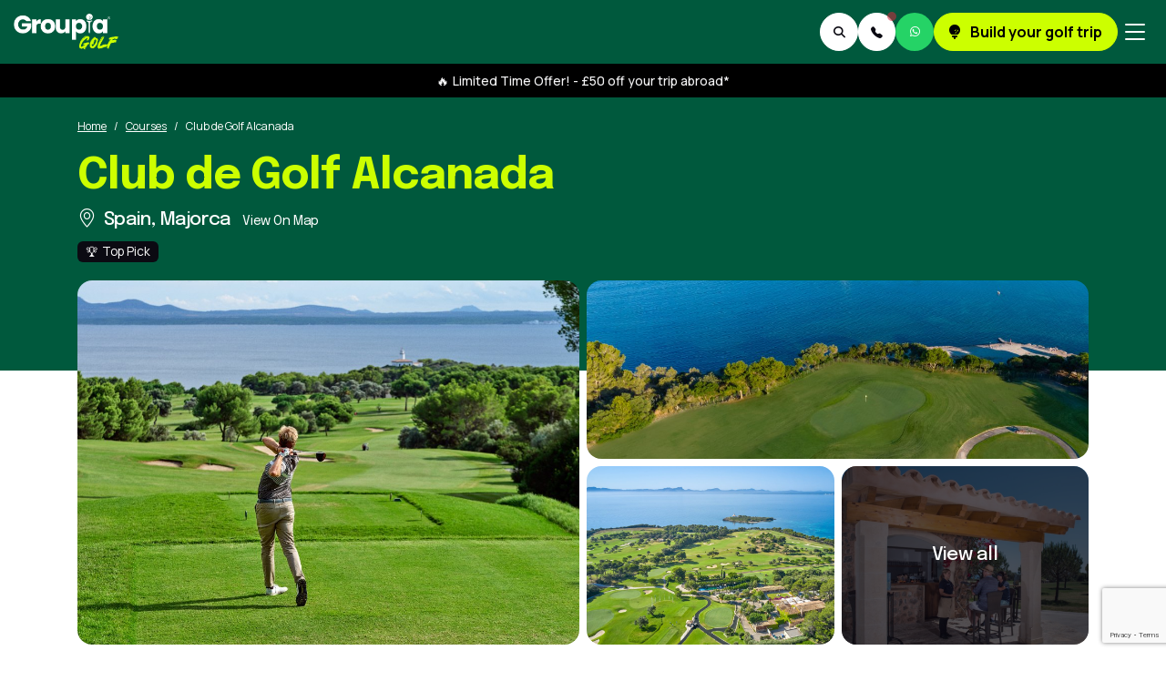

--- FILE ---
content_type: text/html; charset=utf-8
request_url: https://groupiagolf.com/courses/majorca-club-de-golf-alcanada
body_size: 18963
content:
<!DOCTYPE html>
<html lang="en" data-bs-theme="light">
<head>
<meta charset="utf-8">
<meta name="viewport" content="width=device-width, initial-scale=1, shrink-to-fit=no">
<title>Play Club de Golf Alcanada Course - Book Your Golf Trip - GroupiaGolf</title>
<meta name="description" content="Book a hassle-free golf holiday with the Club de Golf Alcanada course in Majorca. It's a premium destination for an unforgettable trip.">
<link rel="canonical" href="https://groupiagolf.com/courses/majorca-club-de-golf-alcanada">
<meta name="author" content="GroupiaGolf">
<!-- Google Tag Manager -->
<script>(function(w,d,s,l,i){w[l]=w[l]||[];w[l].push({'gtm.start':
new Date().getTime(),event:'gtm.js'});var f=d.getElementsByTagName(s)[0],
j=d.createElement(s),dl=l!='dataLayer'?'&l='+l:'';j.async=true;j.src=
'https://www.googletagmanager.com/gtm.js?id='+i+dl;f.parentNode.insertBefore(j,f);
})(window,document,'script','dataLayer','GTM-PZ4C5VF5');</script>

<!-- Crazy Egg -->
<script type="text/javascript" src="//script.crazyegg.com/pages/scripts/0120/0843.js" async="async" ></script>

<!-- Google Font -->
<link rel="preconnect" href="https://fonts.googleapis.com">
<link rel="preconnect" href="https://fonts.gstatic.com" crossorigin>
<link href="https://fonts.googleapis.com/css2?family=Epilogue:wght@400;500;700&family=Manrope:wght@300;400;500;700&display=swap" rel="stylesheet">

<!-- Theme CSS -->
<link rel="stylesheet" type="text/css" href="/assets/css/style.css?v=1.45">
<link rel="stylesheet" type="text/css" href="/assets/css/custom.css?v=1.45">	
<!-- Theme Color CSS -->
<link rel="stylesheet" type="text/css" href="/assets/css/color.css?v=1.45">	

<!-- Plugins CSS -->
<link rel="stylesheet" type="text/css" href="/assets/vendor/font-awesome/css/all.min.css">
<link rel="stylesheet" type="text/css" href="/assets/vendor/bootstrap-icons/bootstrap-icons.css">

	<link rel="stylesheet" type="text/css" href="/assets/vendor/tiny-slider/tiny-slider.css">	
	<link rel="stylesheet" type="text/css" href="/assets/vendor/glightbox/css/glightbox.css">
	<link rel="stylesheet" href="https://unpkg.com/leaflet@1.9.4/dist/leaflet.css" integrity="sha256-p4NxAoJBhIIN+hmNHrzRCf9tD/miZyoHS5obTRR9BMY=" crossorigin=""/>
	<link rel="stylesheet" type="text/css" href="/assets/vendor/flatpickr/css/flatpickr.min.css">
	<link rel="preload" as="image" fetchpriority="high" href="https://huddle.groupia.com/resources/product_supplier_xref_gallery_image/1700759207143644.jpg">

<!-- Favicon -->
<link rel="apple-touch-icon" sizes="180x180" href="/assets/images/apple-touch-icon.png">
<link rel="icon" type="image/png" sizes="32x32" href="/assets/images/favicon-32x32.png">
<link rel="icon" type="image/png" sizes="16x16" href="/assets/images/favicon-16x16.png">
<link rel="manifest" href="/assets/images/site.webmanifest">
<link rel="mask-icon" href="/assets/images/safari-pinned-tab.svg" color="#00593d">
<link rel="shortcut icon" href="/assets/images/favicon.ico">
<meta name="msapplication-TileColor" content="#ccff00">
<meta name="msapplication-config" content="/assets/images/browserconfig.xml">
<meta name="theme-color" content="#ccff00">	
<meta name="format-detection" content="telephone=no">

<!-- Meta Tags -->
<meta property="og:type" content="website" />
<meta property="og:url" content="https://groupiagolf.com/courses/majorca-club-de-golf-alcanada" />
<meta property="og:title" content="Play Club de Golf Alcanada Course - Book Your Golf Trip - GroupiaGolf" />
<meta property="og:description" content="Book a hassle-free golf holiday with the Club de Golf Alcanada course in Majorca. It's a premium destination for an unforgettable trip." />
<meta property="og:image" content="https://groupiagolf.com/assets/images/social/groupia-golf.jpg" />
<meta property="twitter:card" content="summary_large_image" />
<meta property="twitter:url" content="https://groupiagolf.com/courses/majorca-club-de-golf-alcanada" />
<meta property="twitter:title" content="Play Club de Golf Alcanada Course - Book Your Golf Trip - GroupiaGolf" />
<meta property="twitter:description" content="Book a hassle-free golf holiday with the Club de Golf Alcanada course in Majorca. It's a premium destination for an unforgettable trip." />
<meta property="twitter:image" content="https://groupiagolf.com/assets/images/social/groupia-golf.jpg" />

<!-- Clarity -->
<script type="text/javascript">
	(function(c,l,a,r,i,t,y){
		c[a]=c[a]||function(){(c[a].q=c[a].q||[]).push(arguments)};
		t=l.createElement(r);t.async=1;t.src="https://www.clarity.ms/tag/"+i;
		y=l.getElementsByTagName(r)[0];y.parentNode.insertBefore(t,y);
	})(window, document, "clarity", "script", "l1o47of5jo");
</script>

<script type="text/javascript" src="https://cdn.jsdelivr.net/npm/lozad/dist/lozad.min.js"></script>
<script>
function initializeLazyLoad() {
	const observer = lozad('.lazy-load', {
		rootMargin: '20px 0px',
		loaded: function(el) {
			el.classList.add('lazy-loaded');
		}
	});
	observer.observe();
}
document.addEventListener('DOMContentLoaded', function() {
	initializeLazyLoad();
});
</script>	

<!-- Meta Pixel Code -->
<script nonce="eiyMqp4Rf3">
setTimeout(function(){
!function(f,b,e,v,n,t,s)
{if(f.fbq)return;n=f.fbq=function(){n.callMethod?
n.callMethod.apply(n,arguments):n.queue.push(arguments)};
if(!f._fbq)f._fbq=n;n.push=n;n.loaded=!0;n.version='2.0';
n.queue=[];t=b.createElement(e);t.async=!0;
t.src=v;s=b.getElementsByTagName(e)[0];
s.parentNode.insertBefore(t,s)}(window, document,'script',
'https://connect.facebook.net/en_US/fbevents.js');
fbq('init', '1375529329791375');
fbq('track', 'PageView');
}, 3000);
</script>
<noscript><img height="1" width="1" style="display:none" src="https://www.facebook.com/tr?id=1375529329791375&ev=PageView&noscript=1" alt="meta-pixel"/></noscript>
</head>
<body>
<!-- Google Tag Manager (noscript) -->
<noscript><iframe src="https://www.googletagmanager.com/ns.html?id=GTM-PZ4C5VF5"
height="0" width="0" style="display:none;visibility:hidden"></iframe></noscript>
<header class="navbar-dark border-bottom-0 sticky-top">
	<nav class="navbar bg-custom-2 bg-opacity-100 navbar-expand-xxl">
		<div class="container-fluid">
			<a class="navbar-brand me-xxl-3" href="/"><img class="navbar-brand-item" src="/assets/images/groupia-golf-logo.png" width="200" height="69" alt="logo"></a>
			<div class="navbar-collapse collapse" id="navbarDestinationCollapse">
				<ul class="navbar-nav navbar-nav-scroll bg-custom-2 bg-opacity-100 text-center fw-medium">
					<li class="nav-item"><a class="nav-link" href="/destinations">Destinations</a></li>
					<li class="nav-item dropdown">
						<a class="nav-link dropdown-toggle" href="#" id="packageMenu" data-bs-toggle="dropdown" aria-haspopup="true" aria-expanded="false">Stay &amp; Play</a>
						<ul class="dropdown-menu bg-custom-2 bg-opacity-100 border-0 text-white text-center text-xxl-start" aria-labelledby="packageMenu">
							<li><a class="dropdown-item text-white" href="/packages">Stay &amp; Play Packages</a></li>
							<li><a class="dropdown-item text-white" href="/golf-breaks/golf-trip-deals">Golf Trip Deals</a></li>
							<li><a class="dropdown-item text-white" href="/golf-breaks/winter-golf-holidays">Winter Golf Holidays</a></li>
							<li><a class="dropdown-item text-white" href="/golf-breaks/golf-and-spa-holidays">Golf and Spa Holidays</a></li>
							<li><a class="dropdown-item text-white" href="/golf-breaks/golf-stag-do">Golf Stag Do</a></li>
						</ul>
					</li>
					<li class="nav-item"><a class="nav-link" href="/golf-courses">Courses</a></li>
					<li class="nav-item"><a class="nav-link" href="/golf-resorts-and-hotels">Resorts &amp; Hotels</a></li>
					<li class="nav-item dropdown">
						<a class="nav-link dropdown-toggle" href="#" id="clubhouseMenu" data-bs-toggle="dropdown" aria-haspopup="true" aria-expanded="false">The Clubhouse</a>
						<ul class="dropdown-menu bg-custom-2 bg-opacity-100 border-0 text-white text-center text-xxl-start" aria-labelledby="clubhouseMenu">
							<li><a class="dropdown-item text-white" href="/the-clubhouse">The Clubhouse Home</a></li>
							<li><a class="dropdown-item text-white" href="/guides/">Guides</a></li>
							<li><a class="dropdown-item text-white" href="/society">GroupiaGolf Society</a></li>
							<li><a class="dropdown-item text-white" href="/about">About Us</a></li>
							<li><a class="dropdown-item text-white" href="/extra-yardage">Extra Yardage</a></li>
							<!--<li><a class="dropdown-item text-white" href="/competition">Competition</a></li>-->
						</ul>
					</li>
					<li class="nav-item"><a class="nav-link" href="/how-it-works">How it Works</a></li>
					<li class="nav-item"><a class="nav-link" href="#" data-bs-toggle="modal" data-bs-target="#searchModal"><i class="fa-solid fa-magnifying-glass me-2" aria-hidden="true"></i>Search</a></li>
					<li class="nav-item d-block d-xxl-none"><a class="nav-link" href="https://wa.me/441225474205" target="_blank" rel="nofollow noopener noreferrer"><i class="fa-brands fa-whatsapp me-2" aria-hidden="true"></i>Chat on WhatsApp</a></li>	
					<li class="nav-item d-block d-xxl-none bg-custom-1 bg-opacity-100"><a class="nav-link text-black fw-bold" href="/enquiry"><i class="fa-solid fa-golf-ball-tee me-2" aria-hidden="true"></i>Build your golf trip</a></li>
					<li class="nav-item d-block d-xxl-none bg-black"><a class="nav-link fw-bold" href="/vip"><i class="fa-solid fa-arrow-right-to-bracket me-2" aria-hidden="true"></i>VIP Area Login</a></li>					
				</ul>
			</div>
			<div class="d-flex gap-4 align-items-center">
				<ul class="nav gap-3 flex-row align-items-center list-unstyled ms-xxl-auto">
					<li class="d-block d-xxl-none nav-item">
						<a class="nav-notification btn btn-white p-0 mb-0" href="#" data-bs-toggle="modal" data-bs-target="#searchModal">
							<i class="fa-solid fa-magnifying-glass" aria-hidden="true"></i>
							<span class="visually-hidden">Search</span>
						</a>
					</li>
					<li class="d-none d-xxl-block nav-item dropdown">
						<a class="nav-notification btn btn-white p-0 mb-0" href="#" role="button" data-bs-toggle="dropdown" aria-expanded="false" data-bs-auto-close="outside">
							<i class="fa-solid fa-user" aria-hidden="true"></i>
							<span class="visually-hidden">VIP Area</span>
						</a>
						<span class="small position-absolute top-0 start-50 z-index-1 ms-1 mt-n2"><i class="fa-solid fa-crown fa-sm text-warning" aria-hidden="true"></i></span>
						<div class="dropdown-menu dropdown-animation dropdown-menu-end dropdown-menu-size-md shadow-lg p-0">
							<div class="card bg-transparent">
								<div class="card-body p-0">
									<ul class="list-group list-group-flush list-unstyled p-2">
										<li>
											<a href=/vip class="list-group-item list-group-item-action rounded border-0 p-3">
											<h6 class="lh-1 mb-1"><i class="fa-solid fa-crown fa-fw fa-sm me-2" aria-hidden="true"></i>VIP Area</h6>
											<span class="text-black lh-sm">Login to your VIP area</span>
											</a>
										</li>
									</ul>
								</div>
							</div>
						</div>
					</li>					
					<li class="nav-item dropdown">
						<a class="nav-notification btn btn-white p-0 mb-0" href="#" role="button" data-bs-toggle="dropdown" aria-expanded="false" data-bs-auto-close="outside">
							<i class="bi bi-telephone-fill fa-fw" aria-hidden="true"></i>
							<span class="visually-hidden">Contact Us</span>
						</a>
						<span class="notif-badge animation-blink"></span>
						<div class="dropdown-menu dropdown-animation dropdown-menu-end dropdown-menu-size-md shadow-lg p-0">
							<div class="card bg-transparent">
								<div class="card-header bg-transparent d-flex justify-content-between align-items-center border-bottom">
									<h6 class="m-0"><span class="me-2">&#9971;</span>Contact our expert team!</h6>
								</div>
								<div class="card-body p-0">
									<ul class="list-group list-group-flush list-unstyled p-2">
										<li>
											<a href=tel:01225474200 class="list-group-item list-group-item-action rounded border-0 p-3">
											<h6 class="lh-1 mb-1"><i class="fa-solid fa-phone fa-fw fa-sm me-2" aria-hidden="true"></i>Speak to our team</h6>
											<span class="text-black lh-sm">+44 1225 474200</span>
											</a>
										</li>
										<li>
											<a href="/enquiry" class="list-group-item list-group-item-action rounded border-0 p-3">
												<h6 class="lh-1 mb-1"><i class="fa-solid fa-golf-ball-tee fa-fw me-2" aria-hidden="true"></i>Enquire now!</h6>
												<span class="text-black lh-sm">Send your golf requirements here</span>
											</a>
										</li>
										<li>
											<a href="/faq" class="list-group-item list-group-item-action rounded border-0 p-3">
												<h6 class="lh-1 mb-1"><i class="far fa-question-circle fa-fw me-2" aria-hidden="true"></i>Stuck in the rough?</h6>
												<span class="text-black lh-sm">See our FAQ's for quick answers</span>
											</a>
										</li>
									</ul>
								</div>
							</div>
						</div>
					</li>		
					<li class="d-block d-xxl-none nav-item">
						<a class="nav-notification btn bg-whatsapp p-0 mb-0" href="https://wa.me/441225474205" target="_blank" rel="nofollow noopener noreferrer">
							<i class="fa-brands fa-whatsapp text-white" aria-hidden="true"></i>
							<span class="visually-hidden">WhatsApp</span>
						</a>
					</li>								
					<li class="d-none d-md-block nav-item">
						<a class="btn btn-primary mb-0" href="/enquiry"><i class="fa-solid fa-golf-ball-tee me-2" aria-hidden="true"></i> Build your golf trip</a>
					</li> 
				</ul>
				<button class="navbar-toggler p-0 p-md-2" type="button" data-bs-toggle="collapse" data-bs-target="#navbarDestinationCollapse" aria-controls="navbarCollapse" aria-expanded="false" aria-label="Toggle navigation">
					<span class="navbar-toggler-animation">
						<span></span>
						<span></span>
						<span></span>
					</span>
				</button>				
			</div>
		</div>
	</nav>
	<div class="bg-black py-2">
		<div class="container">
			<p class="small text-light fw-medium text-center m-0"><a href="/golf-breaks/golf-trip-deals" class="text-light"><i class="fst-normal me-1" aria-hidden="true">&#128293;</i>Limited Time Offer! - &pound;50 off your trip abroad*</a></p>
		</div>
	</div>	
</header>

<!-- MAIN CONTENT START -->
<main>
<div class="d-none d-lg-block bg-custom-2 bg-opacity-100 h-300px"></div>

<section class="banner-overlap product-title pt-4 pb-0">
	<div class="container position-relative">
		<div class="row mb-3">
			<div class="col-12">
				<div class="d-lg-flex justify-content-lg-between align-items-lg-end mb-1">
					<div class="mb-3 mb-lg-0">
						<div class="mb-4">
							<nav aria-label="breadcrumb p-0 m-0">
        <ol class="breadcrumb p-0 m-0">
            
                                    <li class="breadcrumb-item"><a href="https://groupiagolf.com">Home</a></li>
                
            
                                    <li class="breadcrumb-item"><a href="https://groupiagolf.com/golf-courses">Courses</a></li>
                
            
                                    <li class="breadcrumb-item active" aria-current="page">Club de Golf Alcanada</li>
                
                    </ol>
    </nav>

						</div>						
						<h1 class="fs-2 lh-1 m-0">Club de Golf Alcanada</h1>
						<h5 class="lh-base fw-medium mt-2 mb-0"><i class="bi bi-geo-alt me-2" aria-hidden="true"></i>Spain, Majorca														<a href="#location" class="d-block d-sm-inline smaller fw-light text-decoration-none ms-sm-2">View On Map</a>
													</h5>						
												<div class="hstack gap-1 flex-wrap mt-2 mb-0">
																												<span class="badge text-bg-dark"><i class="fst-normal me-1" aria-hidden="true">&#127942;</i>Top Pick</span>
																
						</div>
											</div>
					<ul class="list-inline d-block d-sm-none text-start text-lg-end m-0 flex-shrink-0">
						<li class="list-inline-item">
							<a href="https://wa.me/?text=https://groupiagolf.com/courses/majorca-club-de-golf-alcanada Check this out!" target="_blank" rel="nofollow noopener noreferrer" class="btn btn-sm btn-light px-2 m-0">Share on <i class="fa-brands fa-whatsapp text-whatsapp mx-1" aria-hidden="true"></i> WhatsApp</a>
						</li>
					</ul>				
				</div>
							</div>
		</div>
	</div>
</section>

<section class="card-grid product-card-grid pt-0 pb-0 overflow-hidden">
	<div class="container">
		<div class="row g-2 flex-nowrap flex-md-wrap product-card-grid-row">
			<div class="col-md-6">
				<a data-glightbox data-gallery="gallery" href="https://huddle.groupia.com/resources/product_supplier_xref_gallery_image/1700759207143644.jpg">
					<div class="card card-grid-lg card-element-hover card-overlay-hover overflow-hidden" style="background-image:url(https://huddle.groupia.com/resources/product_supplier_xref_gallery_image/1700759207143644.jpg); background-position: center left; background-size: cover;">
						<div class="hover-element position-absolute w-100 h-100 d-none d-md-block">
							<i class="bi bi-images fs-6 text-white position-absolute top-50 start-50 translate-middle bg-dark rounded-1 p-2 lh-1" aria-hidden="true"></i>
						</div>
						<div class="d-block d-md-none position-absolute bottom-0 end-0 fs-6 text-white bg-dark rounded-1 p-2 lh-1 mb-2 me-2">
							<i class="bi bi-images me-2" aria-hidden="true"></i>10
						</div>						
					</div>
				</a>
			</div>
			<div class="col-md-6">
				<div class="row g-2 flex-nowrap flex-md-wrap">
					<div class="col-12">
						<a data-glightbox data-gallery="gallery" href="https://huddle.groupia.com/resources/product_supplier_xref_gallery_image/1700759207706166.jpg">
							<div class="card card-grid-sm card-element-hover card-overlay-hover overflow-hidden" style="background-image:url(https://huddle.groupia.com/resources/product_supplier_xref_gallery_image/1700759207706166.jpg); background-position: center left; background-size: cover;">
								<div class="hover-element position-absolute w-100 h-100 d-none d-md-block">
									<i class="bi bi-images fs-6 text-white position-absolute top-50 start-50 translate-middle bg-dark rounded-1 p-2 lh-1" aria-hidden="true"></i>
								</div>
								<div class="d-block d-md-none position-absolute bottom-0 end-0 fs-6 text-white bg-dark rounded-1 p-2 lh-1 mb-2 me-2">
									<i class="bi bi-images me-2" aria-hidden="true"></i>10
								</div>								
							</div>
						</a>	
					</div>
					<div class="col-md-6">
						<a data-glightbox data-gallery="gallery" href="https://huddle.groupia.com/resources/product_supplier_xref_gallery_image/1700759207985099.jpg">
							<div class="card card-grid-sm card-element-hover card-overlay-hover overflow-hidden" style="background-image:url(https://huddle.groupia.com/resources/product_supplier_xref_gallery_image/1700759207985099.jpg); background-position: center left; background-size: cover;">
								<div class="hover-element position-absolute w-100 h-100 d-none d-md-block">
									<i class="bi bi-images fs-6 text-white position-absolute top-50 start-50 translate-middle bg-dark rounded-1 p-2 lh-1" aria-hidden="true"></i>
								</div>
								<div class="d-block d-md-none position-absolute bottom-0 end-0 fs-6 text-white bg-dark rounded-1 p-2 lh-1 mb-2 me-2">
									<i class="bi bi-images me-2" aria-hidden="true"></i>10
								</div>								
							</div>
						</a>	
					</div>
					<div class="col-md-6">
						<div class="card card-grid-sm overflow-hidden" style="background-image:url(https://huddle.groupia.com/resources/product_supplier_xref_gallery_image/1700759207433172.jpg); background-position: center left; background-size: cover;">
							<div class="bg-overlay bg-dark opacity-7"></div>
																												 														 														 																					<a data-glightbox data-gallery="gallery" href="https://huddle.groupia.com/resources/product_supplier_xref_gallery_image/1700759207433172.jpg"  class="stretched-link z-index-9" ></a>
																												<a data-glightbox data-gallery="gallery" href="https://huddle.groupia.com/resources/product_supplier_xref_gallery_image/1700759207630185.jpg" ></a>
																												<a data-glightbox data-gallery="gallery" href="https://huddle.groupia.com/resources/product_supplier_xref_gallery_image/1700759207677862.jpg" ></a>
																												<a data-glightbox data-gallery="gallery" href="https://huddle.groupia.com/resources/product_supplier_xref_gallery_image/1700759207307137.jpg" ></a>
																												<a data-glightbox data-gallery="gallery" href="https://huddle.groupia.com/resources/product_supplier_xref_gallery_image/1700759207685186.jpg" ></a>
																												<a data-glightbox data-gallery="gallery" href="https://huddle.groupia.com/resources/product_supplier_xref_gallery_image/1700759207262237.jpg" ></a>
																												<a data-glightbox data-gallery="gallery" href="https://huddle.groupia.com/resources/product_supplier_xref_gallery_image/1700759207819138.jpg" ></a>
														<div class="card-img-overlay d-flex h-100 w-100">
								<h5 class="card-title m-auto fw-normal"><a href="#" class="text-white text-decoration-none">View all</a></h5>
							</div>
						</div>
					</div>
				</div>
			</div>
		</div>
	</div>
</section>

<section class="p-0 mt-0 mb-md-4">
    <div class="container">
		<div class="py-4">
			<div class="tp-badge-center text-center">
				<a href="https://uk.trustpilot.com/review/groupia.com" target="_blank" rel="nofollow noopener" class="d-inline-block text-decoration-none">
					<div class="tp-badge d-flex gap-sm-4 flex-column flex-sm-row align-items-center">
						<div class="tp-top d-flex align-items-center">
							<div class="tp-logo me-2"><img src="/assets/images/trustpilot/trustpilot-gr-blk.svg" width="110" height="27" alt="trustpilot logo"></div>
							<div class="tp-rating"><img src="/assets/images/trustpilot/trustpilot-5star.svg" width="110" height="21" alt="trustpilot rating"></div>
						</div>
						<div class="tp-text text-dark"><small>Trustscore <strong>4.7</strong> | 490 reviews</small></div>
					</div>
				</a>
			</div>
		</div>
    </div>
</section>

<section class="pt-0">
	<div class="container">
		<div class="text-center mb-xl-4">
			<a href="#video" class="text-black h4 lh-1 fw-normal"><i class="fa-solid fa-circle-play me-2" aria-hidden="true"></i>Play Video</a>
		</div>
	</div>
</section>

<section class="pt-0">
	<div class="container" data-sticky-container>

		<div class="row g-4 g-xl-5">
			<!-- Left Column START -->
			<div class="col-xl-7 order-1">
				<div class="vstack gap-5">

					
					<div class="card bg-transparent">
						<div class="card-header border-bottom bg-transparent px-0 pt-0">
							<h3 class="h4 mb-0">Club de Golf Alcanada Highlights</h3>
						</div>
						<div class="card-body pt-4 p-0">
							<div class="bg-custom-2 bg-opacity-100 p-4 rounded-4">
								<ul class="list-group list-group-borderless mb-0">
																		<li class="list-group-item h6 text-light fw-normal d-flex mb-0"><i class="fa-solid fa-check-circle text-custom-1 me-3" aria-hidden="true"></i>Host of the Rolex Challenge Tour Grand Final 2x.</li>
																		<li class="list-group-item h6 text-light fw-normal d-flex mb-0"><i class="fa-solid fa-check-circle text-custom-1 me-3" aria-hidden="true"></i>A testing course for low-handicappers.</li>
																		<li class="list-group-item h6 text-light fw-normal d-flex mb-0"><i class="fa-solid fa-check-circle text-custom-1 me-3" aria-hidden="true"></i>Majorca&#039;s only coastal course.</li>
																		<li class="list-group-item h6 text-light fw-normal d-flex mb-0"><i class="fa-solid fa-check-circle text-custom-1 me-3" aria-hidden="true"></i>Luxury clubhouse with restaurant, bar, and lounge.</li>
																		<li class="list-group-item h6 text-light fw-normal d-flex mb-0"><i class="fa-solid fa-check-circle text-custom-1 me-3" aria-hidden="true"></i>Awesome practice facilities.</li>
																	</ul>
							</div>
						</div>
					</div>
					
										<div class="card bg-transparent">
						<div class="card-header border-bottom bg-transparent px-0 pt-0">
							<div class="d-sm-flex justify-content-sm-between align-items-center">
								<h3 class="h4 mb-2 mb-sm-0">Course Stats</h3>
							</div>
						</div>
						<div class="card-body pt-4 p-0">
							<div class="product-stats golf-list bg-custom-2 bg-opacity-10 py-3 px-4 rounded-4 text-dark">
								<ul><li>Designed by Robert Trent Jones Jr.</li>
<li>Opened in 2003.</li>
<li>6,727-yard/6,152-metre length.</li>
<li>72-par course.</li>
</ul>
							</div>
						</div>
					</div>
					
				</div>	
			</div>
			<!-- Left Column END -->

			<!-- Right Column START -->
			<aside class="col-xl-5 order-xl-2">
				<div data-sticky data-margin-top="100" data-sticky-for="1199">
					<div class="card card-body py-4 border">
						<p class="h4 fw-medium text-center mb-4">It's just a small deposit to secure your trip.</p>
						<ul class="list-unstyled h6 lh-base fw-medium mb-4">
							<li><i class="fa-solid fa-star text-orange me-2" aria-hidden="true"></i>Book everything in one place!</li>
							<li><i class="fa-solid fa-star text-orange me-2" aria-hidden="true"></i>Your group can all pay individually</li>
							<li><i class="fa-solid fa-star text-orange me-2" aria-hidden="true"></i>Over 22 years experience</li>
						</ul>						
						<div class="d-grid gap-3 mb-4">
														<a href="#packages" class="btn btn-lg btn-primary text-uppercase mb-0">View Packages</a>
							<a href="#enquire" class="btn btn-lg btn-outline-dark text-uppercase mb-0"><i class="fa-solid fa-golf-ball-tee me-2" aria-hidden="true"></i>Get a Quote</a>
													</div>
						<div class="vstack gap-2 mb-4">
							<div class="h6 m-0"><i class="bi fa-fw bi-telephone-forward fs-5 me-2" aria-hidden="true"></i>Call our expert team on: <span class="fw-light me-1">+44 1225 474200</span></div>
							<div class="h6 m-0"><a href="https://wa.me/441225474205" target="_blank" rel="nofollow noopener noreferrer" class="text-decoration-underline"><i class="bi fa-fw bi-whatsapp text-whatsapp fs-5 me-2" aria-hidden="true"></i>Chat with us on WhatsApp</a></div>
						</div>
						<div class="d-flex">
							<ul class="avatar-group mb-0">
								<li class="avatar">
									<img src="/assets/images/placeholder.png" data-src="/assets/images/avatar/small/steveroddy.jpg" width="100" height="100" alt="GroupiaGolf experts" class="avatar-img rounded-circle lazy-load">
								</li>
								<li class="avatar">
									<img src="/assets/images/placeholder.png" data-src="/assets/images/avatar/small/jamiebirelson.jpg" width="100" height="100" alt="GroupiaGolf experts" class="avatar-img rounded-circle lazy-load">
								</li>
								<li class="avatar">
									<img src="/assets/images/placeholder.png" data-src="/assets/images/avatar/small/tomkeenan.jpg" width="100" height="100" alt="GroupiaGolf experts" class="avatar-img rounded-circle lazy-load">
								</li>
								<li class="avatar">
									<img src="/assets/images/placeholder.png" data-src="/assets/images/avatar/small/lukemcfarlane.jpg" width="100" height="100" alt="GroupiaGolf experts" class="avatar-img rounded-circle lazy-load">
								</li>
								<li class="avatar">
									<img src="/assets/images/placeholder.png" data-src="/assets/images/avatar/small/sophiejohnson.jpg" width="100" height="100" alt="GroupiaGolf experts" class="avatar-img rounded-circle lazy-load">
								</li>
							</ul>
						</div>
					</div>
					<div class="text-center mt-4">
						<img src="/assets/images/accreditation-2025.png" width="348" height="55" alt="ABTOT" class="w-auto h-40px object-fit-contain">
					</div>
				</div>
			</aside>
			<!-- Right Column END -->
		</div>
		
	</div>
</section>

<section class="pt-0">
	<div class="container">
		<div class="vstack gap-5">
						<div class="card bg-transparent anchor-snap" id="packages">
				<div class="card-header border-bottom bg-transparent px-0 pt-0">
					<h2 class="h3 mb-0">Club de Golf Alcanada Packages</h2>
				</div>
				<div class="card-body pt-4 p-0">
					<div class="vstack gap-4">
												<div class="card shadow p-2">
							<div class="row g-0">
								<div class="col-md-5 position-relative">
																		<img src="/assets/images/placeholder-package.png" data-src="https://huddle.groupia.com/resources/package/1729077956681627.jpg" width="620" height="380" alt="Hotel Victoria Gran Meliá (3 Nights + 3 Rounds)" class="w-100 h-100 object-fit-cover rounded-2 lazy-load">
																		<div class="card-img-overlay d-flex flex-column p-3 z-index-1">
																				
																				<div class="w-100 mt-auto">
											<div class="hstack gap-2 flex-wrap">
												<span class="badge text-bg-white"><i class="fa-solid fa-moon me-2" aria-hidden="true"></i>3  nights </span>
												<span class="badge text-bg-white"><i class="fa-solid fa-flag me-2" aria-hidden="true"></i>3  rounds </span>
											</div>
										</div>
																			</div>
								</div>
								<div class="col-md-7">
									<div class="card-body py-md-2 d-flex flex-column h-100">
										<h5 class="card-title m-0"><a href="/packages/hotel-victoria-gran-melia-3-nights-3-rounds" class="stretched-link">Hotel Victoria Gran Meliá (3 Nights + 3 Rounds)</a></h5>
																				<ul class="list-group list-group-borderless mt-3">
																						<li class="list-group-item h6 small lh-1 fw-normal d-flex mb-0"><i class="fa-solid fa-moon fa-fw text-custom-2 me-2" aria-hidden="true"></i>3  Nights  Accommodation</li>
																																	<li class="list-group-item h6 small lh-1 fw-normal d-flex mb-0">
												<i class="fa-solid fa-bed fa-fw text-custom-2 me-2" aria-hidden="true"></i>5* Hotel Victoria Gran Meliá
											</li>
																						<li class="list-group-item h6 small lh-1 fw-normal d-flex mb-0">
												<i class="fa-solid fa-utensils fa-fw text-custom-2 me-2" aria-hidden="true"></i>Bed &amp; Breakfast
											</li>
																						<li class="list-group-item h6 small lh-1 fw-normal d-flex mb-0">
												<i class="fa-solid fa-flag fa-fw text-custom-2 me-2" aria-hidden="true"></i>1 x round @ T Golf Palma
											</li>
																						<li class="list-group-item h6 small lh-1 fw-normal d-flex mb-0">
												<i class="fa-solid fa-flag fa-fw text-custom-2 me-2" aria-hidden="true"></i>1 x round @ Golf Son Gual
											</li>
																						<li class="list-group-item h6 small lh-1 fw-normal d-flex mb-0">
												<i class="fa-solid fa-flag fa-fw text-custom-2 me-2" aria-hidden="true"></i>1 x round @ Club de Golf Alcanada
											</li>
																					</ul>
										<div class="d-sm-flex justify-content-sm-between align-items-end pt-md-3 mt-3 mt-md-auto">
																						<div class="vstack gap-2">
												                    
												<div class="d-flex align-items-center">
													<span class="me-1">from</span>
													<h5 class=" fw-semibold mb-0 me-1">&pound;615</h5>
													<span class="m-0">/pp</span>
												</div>
											</div>
																						<div class="mt-3 mt-sm-0 z-index-2">
												<a href="/packages/hotel-victoria-gran-melia-3-nights-3-rounds" class="btn btn-sm btn-primary text-uppercase mb-0 w-100">View Details<i class="bi bi-arrow-right ms-2" aria-hidden="true"></i></a>    
											</div>
										</div>
									</div>
								</div>
							</div>
						</div>
												<div class="card shadow p-2">
							<div class="row g-0">
								<div class="col-md-5 position-relative">
																		<img src="/assets/images/placeholder-package.png" data-src="https://huddle.groupia.com/resources/package/1731597539725850.jpg" width="620" height="380" alt="Leonardo Boutique Hotel Mallorca (5 Nights + 4 Rounds)" class="w-100 h-100 object-fit-cover rounded-2 lazy-load">
																		<div class="card-img-overlay d-flex flex-column p-3 z-index-1">
																				
																				<div class="w-100 mt-auto">
											<div class="hstack gap-2 flex-wrap">
												<span class="badge text-bg-white"><i class="fa-solid fa-moon me-2" aria-hidden="true"></i>5  nights </span>
												<span class="badge text-bg-white"><i class="fa-solid fa-flag me-2" aria-hidden="true"></i>4  rounds </span>
											</div>
										</div>
																			</div>
								</div>
								<div class="col-md-7">
									<div class="card-body py-md-2 d-flex flex-column h-100">
										<h5 class="card-title m-0"><a href="/packages/leonardo-boutique-hotel-mallorca-5-nights-4-rounds" class="stretched-link">Leonardo Boutique Hotel Mallorca (5 Nights + 4 Rounds)</a></h5>
																				<ul class="list-group list-group-borderless mt-3">
																						<li class="list-group-item h6 small lh-1 fw-normal d-flex mb-0"><i class="fa-solid fa-moon fa-fw text-custom-2 me-2" aria-hidden="true"></i>5  Nights  Accommodation</li>
																																	<li class="list-group-item h6 small lh-1 fw-normal d-flex mb-0">
												<i class="fa-solid fa-bed fa-fw text-custom-2 me-2" aria-hidden="true"></i>4* Leonardo Boutique Hotel Mallorca
											</li>
																						<li class="list-group-item h6 small lh-1 fw-normal d-flex mb-0">
												<i class="fa-solid fa-utensils fa-fw text-custom-2 me-2" aria-hidden="true"></i>Bed &amp; Breakfast
											</li>
																						<li class="list-group-item h6 small lh-1 fw-normal d-flex mb-0">
												<i class="fa-solid fa-flag fa-fw text-custom-2 me-2" aria-hidden="true"></i>1 x round @ Golf Santa Ponsa 1
											</li>
																						<li class="list-group-item h6 small lh-1 fw-normal d-flex mb-0">
												<i class="fa-solid fa-flag fa-fw text-custom-2 me-2" aria-hidden="true"></i>1 x round @ Real Golf Bendinat
											</li>
																						<li class="list-group-item h6 small lh-1 fw-normal d-flex mb-0">
												<i class="fa-solid fa-flag fa-fw text-custom-2 me-2" aria-hidden="true"></i>1 x round @ T Golf Palma
											</li>
																						<li class="list-group-item h6 small lh-1 fw-normal d-flex mb-0">
												<i class="fa-solid fa-flag fa-fw text-custom-2 me-2" aria-hidden="true"></i>1 x round @ Club de Golf Alcanada
											</li>
																					</ul>
										<div class="d-sm-flex justify-content-sm-between align-items-end pt-md-3 mt-3 mt-md-auto">
																						<div class="vstack gap-2">
												                    
												<div class="d-flex align-items-center">
													<span class="me-1">from</span>
													<h5 class=" fw-semibold mb-0 me-1">&pound;635</h5>
													<span class="m-0">/pp</span>
												</div>
											</div>
																						<div class="mt-3 mt-sm-0 z-index-2">
												<a href="/packages/leonardo-boutique-hotel-mallorca-5-nights-4-rounds" class="btn btn-sm btn-primary text-uppercase mb-0 w-100">View Details<i class="bi bi-arrow-right ms-2" aria-hidden="true"></i></a>    
											</div>
										</div>
									</div>
								</div>
							</div>
						</div>
											</div>
				</div>				
			</div>
                        		</div>
		<div class="card card-body bg-light p-4">
			<div class="d-flex gap-3 gap-lg-5 flex-column flex-lg-row flex-wrap align-items-center justify-content-center justify-content-lg-start">
				<h4 class="order-1 card-title m-0">Need Advice?</h4>
				<div class="order-3 order-lg-2">
					<ul class="avatar-group mb-0">
						<li class="avatar">
							<img src="/assets/images/placeholder.png" data-src="/assets/images/avatar/small/steveroddy.jpg" width="100" height="100" alt="GroupiaGolf experts" class="avatar-img rounded-circle lazy-load">
						</li>
						<li class="avatar">
							<img src="/assets/images/placeholder.png" data-src="/assets/images/avatar/small/jamiebirelson.jpg" width="100" height="100" alt="GroupiaGolf experts" class="avatar-img rounded-circle lazy-load">
						</li>
						<li class="avatar">
							<img src="/assets/images/placeholder.png" data-src="/assets/images/avatar/small/tomkeenan.jpg" width="100" height="100" alt="GroupiaGolf experts" class="avatar-img rounded-circle lazy-load">
						</li>
						<li class="avatar">
							<img src="/assets/images/placeholder.png" data-src="/assets/images/avatar/small/lukemcfarlane.jpg" width="100" height="100" alt="GroupiaGolf experts" class="avatar-img rounded-circle lazy-load">
						</li>
						<li class="avatar">
							<img src="/assets/images/placeholder.png" data-src="/assets/images/avatar/small/sophiejohnson.jpg" width="100" height="100" alt="GroupiaGolf experts" class="avatar-img rounded-circle lazy-load">
						</li>
					</ul>
				</div>
				<div class="order-2 order-lg-3 vstack gap-2">
					<h6 class="h6 m-0"><i class="bi fa-fw bi-telephone-forward fs-5 me-2" aria-hidden="true"></i>Call our expert team on:<span class="fw-light me-1">+44 1225 474200</span></h6>
					<h6 class="h6 m-0"><a href="https://wa.me/441225474205" target="_blank" rel="nofollow noopener noreferrer" class="text-decoration-underline"><i class="bi fa-fw bi-whatsapp text-whatsapp fs-5 me-2" aria-hidden="true"></i>Chat with us on WhatsApp</a></h6>
				</div>
			</div>
		</div>		
	</div>
</section>

<section class="bg-custom-2 bg-opacity-100 py-4 mb-5">
	<div class="container">
		<div class="row g-4 align-items-center">
			<div class="col-lg-8">
				<h3 class="text-custom-1 mb-3">Top hint for this course</h3>
				<div class="text-custom-1 lh-lg fw-medium mb-0"><p>On the 8th many trees loom over the fairway, making it difficult to drive off the tee. Use a hybrid or three-wood for accuracy.</p></div>
			</div>
			<div class="col-lg-4 d-none d-lg-block">
				<img src="/assets/images/placeholder.png" data-src="/assets/images/courses/golf-tips-caddy.png" width="300" height="300" alt="Card image" class="lazy-load">
			</div>			
		</div>
	</div>
</section>

<section class="pt-0 anchor-snap" id="video">
	<div class="container">
		<div class="row">
			<div class="col-md-10 col-lg-9 col-xl-8 mx-auto">
				<div class="ratio ratio-16x9">
					<iframe fetchpriority="low" data-src="https://www.youtube.com/embed/ZJIGDqDSfhw?rel=0" loading="lazy" srcdoc="<style>*{padding:0;margin:0;overflow:hidden}html,body{height:100%}img{position:absolute;width:100%;top:0;bottom:0;margin:auto}.embed-play-button,.embed-play-button:before{position:absolute;top:50%;left:50%;transform:translate3d(-50%,-50%,0)}.embed-play-button{cursor:pointer;text-align:center;width:90px;height:60px;background-color:#333;box-shadow:0 0 30px rgba(0,0,0,0.6);z-index:1;opacity:.8;border-radius:6px}.embed-play-button:before{content:'';border-style:solid;border-width:15px 0 15px 26px;border-color:transparent transparent transparent #fff}
					</style><a href=https://www.youtube.com/embed/ZJIGDqDSfhw?rel=0?autoplay=1><img src=https://img.youtube.com/vi/ZJIGDqDSfhw/sddefault.jpg loading='lazy' alt='Video'><div class='embed-play-button'></div></a>" frameborder="0" allow="accelerometer; autoplay; encrypted-media; gyroscope; picture-in-picture" allowfullscreen title="Club de Golf Alcanada video" class="lazy-load"></iframe>					
				</div>
							</div>
		</div>		
	</div>
</section>

<section class="pt-0">
	<div class="container">
		<div class="row">
			<div class="col-md-10 col-lg-9 col-xl-8 mx-auto">
				<div class="vstack gap-5">
												
					<div class="card bg-transparent">
						<div class="card-header border-bottom bg-transparent px-0 pt-0">
							<h3 class="h4 mb-0">Overview</h3>
						</div>
						<div class="card-body pt-4 p-0">
							<p>This course lies next to the beauty of the Mediterranean Sea, the perfect place for the ultimate golf showdown. This expertly designed course will even challenge the lowest handicap member of your group. Nobody is safe.</p>
<p>Alcanada requires concentration, patience, and accuracy, so try not to go too hard the night before this one. It's recognised by all visitors as one of Mallorca's best, so give it a go and prove why your group belongs on this top-notch course.</p>
<h4><b>Course</b></h4>
<p>We hope you put the hours in at the local club before taking this one on. Don't let its good looks deceive you. This course provides many strategically placed bunkers and towering trees to disrupt your game.</p>
<p>Right from the start you face a difficult par-5. Be sure to keep your tee shot to the right side to set up your second shot. The approach to the green is difficult here.</p>
<p>The 14th holds a green with three different levels. As if that wasn't already difficult, the wind on this open hole will make you question your club selection. (Sorry, we didn't say this was easy.)</p>
<p>The final hole requires a drive that favours the right side of the fairway. This uphill hole means you need to carefully select your clubs for the second and approach shot.</p>
<h4><b>Clubhouse </b></h4>
<p>After a testing loop, it's time to refuel with a refreshing Spanish lager and tuck into some tapas as you run over the scorecards. <br /><br />The reasonably priced menu is the perfect place to pig out and unwind. Its atmosphere makes for the ultimate pitstop before the afternoon activities.</p>
													</div>
					</div>
															<div class="card bg-transparent">
						<div class="card-header border-bottom bg-transparent px-0 pt-0">
							<h3 class="h4 mb-0">Course Facilities</h3>
						</div>
						<div class="card-body pt-4 p-0">
							<div class="product-facilities">
								<ul><li>Proshop</li>
<li>Buggy Rental</li>
<li>Club Rental</li>
<li>Clubhouse</li>
<li>Driving Range</li>
</ul>
							</div>
						</div>
					</div>
									</div>
			</div>
		</div>		
	</div>
</section>

<section class="pt-0">
	<div class="container">
		<div class="row mb-4">
			<div class="col-md-10 col-lg-9 col-xl-8 mx-auto">		
				<div class="card bg-transparent">
					<div class="card-header border-bottom bg-transparent px-0 pt-0">
						<h3 class="h4 mb-0">Players' Feedback</h3>
					</div>
				</div>
			</div>
		</div>		
	</div>
		<div class="container-fluid">
		<div class="row g-4">
			<div class="col-md-10 mx-auto">
				<div class="row g-4">
    <div class="col-lg-6 col-xl-3">
        <div class="card card-body bg-custom-2 bg-opacity-100 p-4">
            <p class="lead text-white lh-base fw-normal fst-italic m-0">"Groupia are amazing! They took the stress out of me doing everything myself."</p>
            <ul class="list-inline mt-2 mb-0">
                <li class="list-inline-item me-0"><i class="fa-solid fa-star text-custom-1" aria-hidden="true"></i></li>
                <li class="list-inline-item me-0"><i class="fa-solid fa-star text-custom-1" aria-hidden="true"></i></li>
                <li class="list-inline-item me-0"><i class="fa-solid fa-star text-custom-1" aria-hidden="true"></i></li>
                <li class="list-inline-item me-0"><i class="fa-solid fa-star text-custom-1" aria-hidden="true"></i></li>
                <li class="list-inline-item me-0"><i class="fa-solid fa-star text-custom-1" aria-hidden="true"></i></li>
            </ul>					
        </div>				
    </div>
    <div class="col-lg-6 col-xl-3">
        <div class="card card-body bg-custom-2 bg-opacity-100 p-4">
            <p class="lead text-white lh-base fw-normal fst-italic m-0">"Had a great time and the booking process was easy and straightforward!"</p>
            <ul class="list-inline mt-2 mb-0">
                <li class="list-inline-item me-0"><i class="fa-solid fa-star text-custom-1" aria-hidden="true"></i></li>
                <li class="list-inline-item me-0"><i class="fa-solid fa-star text-custom-1" aria-hidden="true"></i></li>
                <li class="list-inline-item me-0"><i class="fa-solid fa-star text-custom-1" aria-hidden="true"></i></li>
                <li class="list-inline-item me-0"><i class="fa-solid fa-star text-custom-1" aria-hidden="true"></i></li>
                <li class="list-inline-item me-0"><i class="fa-solid fa-star text-custom-1" aria-hidden="true"></i></li>
            </ul>
        </div>				
    </div>
    <div class="col-lg-6 col-xl-3 d-none d-lg-block">
        <div class="card card-body bg-custom-2 bg-opacity-100 p-4">
            <p class="lead text-white lh-base fw-normal fst-italic m-0">"Would definitely recommend using Groupia to arrange similar events."</p>
            <ul class="list-inline mt-2 mb-0">
                <li class="list-inline-item me-0"><i class="fa-solid fa-star text-custom-1" aria-hidden="true"></i></li>
                <li class="list-inline-item me-0"><i class="fa-solid fa-star text-custom-1" aria-hidden="true"></i></li>
                <li class="list-inline-item me-0"><i class="fa-solid fa-star text-custom-1" aria-hidden="true"></i></li>
                <li class="list-inline-item me-0"><i class="fa-solid fa-star text-custom-1" aria-hidden="true"></i></li>
                <li class="list-inline-item me-0"><i class="fa-solid fa-star text-custom-1" aria-hidden="true"></i></li>
            </ul>
        </div>				
    </div>
    <div class="col-lg-6 col-xl-3 d-none d-lg-block">
        <div class="card card-body bg-custom-2 bg-opacity-100 p-4">
            <p class="lead text-white lh-base fw-normal fst-italic m-0">"I had a fantastic time booking the weekend away. 10/10 all the way through."</p>
            <ul class="list-inline mt-2 mb-0">
                <li class="list-inline-item me-0"><i class="fa-solid fa-star text-custom-1" aria-hidden="true"></i></li>
                <li class="list-inline-item me-0"><i class="fa-solid fa-star text-custom-1" aria-hidden="true"></i></li>
                <li class="list-inline-item me-0"><i class="fa-solid fa-star text-custom-1" aria-hidden="true"></i></li>
                <li class="list-inline-item me-0"><i class="fa-solid fa-star text-custom-1" aria-hidden="true"></i></li>
                <li class="list-inline-item me-0"><i class="fa-solid fa-star text-custom-1" aria-hidden="true"></i></li>
            </ul>
        </div>				
    </div>								
</div>			</div>
		</div>
	</div>
		<div class="container">
		<div class="mt-4">
			<div class="tp-badge-center text-center">
				<a href="https://uk.trustpilot.com/review/groupia.com" target="_blank" rel="nofollow noopener" class="d-inline-block text-decoration-none">
					<div class="tp-badge d-flex gap-sm-4 flex-column flex-sm-row align-items-center">
						<div class="tp-top d-flex align-items-center">
							<div class="tp-logo me-2"><img src="/assets/images/trustpilot/trustpilot-gr-blk.svg" width="110" height="27" alt="trustpilot logo"></div>
							<div class="tp-rating"><img src="/assets/images/trustpilot/trustpilot-5star.svg" width="110" height="21" alt="trustpilot rating"></div>
						</div>
						<div class="tp-text text-dark"><small>Trustscore <strong>4.7</strong> | 490 reviews</small></div>
					</div>
				</a>
			</div>
		</div>
	</div>
</section>

<section class="pt-0 pt-lg-5">
	<div class="container">
		<div class="card bg-transparent">
			<div class="row mb-4">
				<div class="col-md-10 col-lg-9 col-xl-8 mx-auto">			
					<div class="card-header border-bottom bg-transparent px-0 pt-0">
						<h3 class="h2 text-center mb-0">More than a Game!</h3>
					</div>
				</div>
			</div>
			<div class="tiny-slider arrow-round arrow-blur arrow-hover">
				<div class="tiny-slider-inner mb-6" data-autoplay="true" data-arrow="true" data-edge="2" data-dots="false" data-items-xl="3" data-items-lg="3" data-items-md="2" data-items-sm="1">
					<div>
						<div class="card">
							<img src="/assets/images/placeholder-4x3.png" data-src="/assets/images/courses/groupia-golf-1.jpg" width="600" height="450" alt="More than a game" class="card-img lazy-load">
							<div class="position-absolute top-100 start-50 translate-middle w-100">
								<div class="card-body text-center bg-mode shadow rounded mx-4 p-3">
									<h6 class="card-title m-0">Getting lifelong friends together</h6>
								</div>
							</div>
						</div>
					</div>
					<div>
						<div class="card">
							<img src="/assets/images/placeholder-4x3.png" data-src="/assets/images/courses/groupia-golf-2.jpg" width="600" height="450" alt="More than a game" class="card-img lazy-load">
							<div class="position-absolute top-100 start-50 translate-middle w-100">
								<div class="card-body text-center bg-mode shadow rounded mx-4 p-3">
									<h6 class="card-title m-0">Those hole-in-one moments!</h6>
								</div>
							</div>
						</div>
					</div>
					<div>
						<div class="card">
							<img src="/assets/images/placeholder-4x3.png" data-src="/assets/images/courses/groupia-golf-3.jpg" width="600" height="450" alt="More than a game" class="card-img lazy-load">
							<div class="position-absolute top-100 start-50 translate-middle w-100">
								<div class="card-body text-center bg-mode shadow rounded mx-4 p-3">
									<h6 class="card-title m-0">Charity events</h6>
								</div>
							</div>
						</div>
					</div>
					<div>
						<div class="card">
							<img src="/assets/images/placeholder-4x3.png" data-src="/assets/images/courses/groupia-golf-4.jpg" width="600" height="450" alt="More than a game" class="card-img lazy-load">
							<div class="position-absolute top-100 start-50 translate-middle w-100">
								<div class="card-body text-center bg-mode shadow rounded mx-4 p-3">
									<h6 class="card-title m-0">Celebratory nights</h6>
								</div>
							</div>
						</div>
					</div>
					<div>
						<div class="card">
							<img src="/assets/images/placeholder-4x3.png" data-src="/assets/images/courses/groupia-golf-5.jpg" width="600" height="450" alt="More than a game" class="card-img lazy-load">
							<div class="position-absolute top-100 start-50 translate-middle w-100">
								<div class="card-body text-center bg-mode shadow rounded mx-4 p-3">
									<h6 class="card-title m-0">World class golf experiences</h6>
								</div>
							</div>
						</div>
					</div>
					<div>
						<div class="card">
							<img src="/assets/images/placeholder-4x3.png" data-src="/assets/images/courses/groupia-golf-6.jpg" width="600" height="450" alt="More than a game" class="card-img lazy-load">
							<div class="position-absolute top-100 start-50 translate-middle w-100">
								<div class="card-body text-center bg-mode shadow rounded mx-4 p-3">
									<h6 class="card-title m-0">Celebrate the wins!</h6>
								</div>
							</div>
						</div>
					</div>
					<div>
						<div class="card">
							<img src="/assets/images/placeholder-4x3.png" data-src="/assets/images/courses/groupia-golf-7.jpg" width="600" height="450" alt="More than a game" class="card-img lazy-load">
							<div class="position-absolute top-100 start-50 translate-middle w-100">
								<div class="card-body text-center bg-mode shadow rounded mx-4 p-3">
									<h6 class="card-title m-0">Laugh with your friends</h6>
								</div>
							</div>
						</div>
					</div>
				</div>	
			</div>

		</div>
	</div>
</section>

<section class="p-0 m-0 anchor-snap" id="location">
		<div class="container">
		<div class="row">
			<div class="col-md-10 col-lg-9 col-xl-8 mx-auto">
				<div class="card bg-transparent">
					<div class="card-header border-bottom bg-transparent px-0 pt-0">
						<h3 class="h4 mb-0"><i class="bi bi-geo-alt me-2" aria-hidden="true"></i>The Location</h3>
					</div>
					<div class="card-body pt-4 p-0">
						<div class="mb-5"> 
							<p>This course is located around 65km from Palma de Mallorca Airport. A taxi ride from the airport will take you there in no time.</p>
<p>Nearby are plenty of restaurants, bars, and hotels to provide hours of class entertainment for your group.<br /><br />You have many choices for bars that will keep the bevs coming until late into the night.</p>
						</div>
					</div>
				</div>
			</div>
		</div>
	</div>
			<div class="container-fluid g-0">
		<div class="location-map" style="height:450px">
            <div id="map6c246176e4f5cb588000" class="z-index-0 w-100 h-100 leaflet-container leaflet-touch leaflet-fade-anim leaflet-grab leaflet-touch-drag leaflet-touch-zoom" tabindex="0"></div>

<script>
ready(function() {
var map6c246176e4f5cb588000 = L.map('map6c246176e4f5cb588000', {
	center:[39.8414, 3.16826],
	zoom: 14, 
	scrollWheelZoom: false
});

L.tileLayer('https://api.mapbox.com/styles/v1/{id}/tiles/{z}/{x}/{y}?access_token=pk.eyJ1IjoiYXNoLXN0YXlzIiwiYSI6ImNsZmxja3BhbDAwbWU0M25wazhtYW85M2UifQ.2SaoJ2iBXL4iiMmS19_oiA', {
maxZoom: 18,
    attribution: 'Map data &copy; <a href="https://www.openstreetmap.org/">OpenStreetMap</a> contributors, ' +
    '<a href="https://creativecommons.org/licenses/by-sa/2.0/">CC-BY-SA</a>, ' +
    'Imagery &copy; <a href="https://www.mapbox.com/">Mapbox</a>',
    id: 'mapbox/streets-v11',
    tileSize: 512,
    zoomOffset: -1
}).addTo(map6c246176e4f5cb588000);

var marker = L.marker([39.8414, 3.16826]).addTo(map6c246176e4f5cb588000);

});

function ready(fn) {
    if (document.readyState !== 'loading') {
        fn();
    } else {
        document.addEventListener('DOMContentLoaded', fn);
    }
}
</script>		</div>
	</div>
	</section>

<section class="d-block d-xl-none position-fixed bottom-0 left-0 z-index-99 w-100 bg-custom-2 bg-opacity-100 p-0">
	<div class="container-fluid p-0">
				<div class="row g-0">
			<div class="col-6 text-center">
				<a href="#packages" class="btn btn-primary rounded-0 w-100 h-100 py-3 text-uppercase mb-0">View Packages</a>
			</div>
			<div class="col-6 text-center">
				<a href="#enquire" class="btn rounded-0 w-100 h-100 py-3 text-white text-uppercase mb-0"><i class="fa-solid fa-golf-ball-tee me-2" aria-hidden="true"></i>Get a Quote</a>
			</div>
		</div>
			</div>
</section>


     <section class="bg-custom-2 bg-opacity-100 py-5 mt-0 mb-n5">
	<div class="container position-relative">
		<h2 class="text-custom-1 fs-2 text-center mb-2 anchor-snap" id="enquire">Send your golf enquiry!</h2>
		<h4 class="text-custom-1 text-center mb-4">Take your golf trip to another level!</h4>
		<div class="row position-relative z-index-1">
			<div class="col-md-10 col-lg-9 col-xl-8 mx-auto">
				<div class="card card-body py-4 py-lg-5 px-4 px-lg-5 rounded-2">
										<form class="position-relative z-index-1" id="gg-form" method="POST" action="/enquiry">
						<input type="hidden" name="_token" value="MObKq1qe2zI8ybWeaydr6DiFn8mv68nD5CzHOQzp" autocomplete="off">						<input type="hidden" name="website" value="groupiagolf">
						<input type="hidden" name="affiliate" value="">
						<input type="hidden" name="adword" value="">						
						<input type="hidden" name="activities" value="Club de Golf Alcanada">
						<input type="hidden" name="location" value="majorca">
						<input type="hidden" id="g-recaptcha-response" name="g-recaptcha-response">
						<input type="text" name="websiteurl" id="websiteurl" style="display:none;" autocomplete="off">
						<h4 class="h5 lh-1 fw-medium mb-2">Your Trip</h4>
						<div class="row g-4">
							<!-- Date -->
							<div class="col-12 col-md-6">
								<div>
									<label class="form-label text-dark fw-medium"><i class="fa-solid fa-calendar-days fa-fw me-2" aria-hidden="true"></i>Estimated travel date <span class="text-danger">*</span></label>
									<input id="date" name="date" type="text" class="form-control date-field flatpickr" data-date-format="d M y" placeholder="Date of travel" autocomplete="off" required>
								</div>
							</div>
							<!-- Group size -->
							<div class="col-12 col-md-6">
								<div>
									<label class="form-label text-dark fw-medium"><i class="fa-solid fa-users fa-fw me-2" aria-hidden="true"></i>How many in your group? <span class="text-danger">*</span></label>
									<select name="numberinparty" id="party" class="form-select" required>
										<option selected disabled value="">Group size</option>
																				<option value="2">2</option>
																				<option value="3">3</option>
																				<option value="4">4</option>
																				<option value="5">5</option>
																				<option value="6">6</option>
																				<option value="7">7</option>
																				<option value="8">8</option>
																				<option value="9">9</option>
																				<option value="10">10</option>
																				<option value="11">11</option>
																				<option value="12">12</option>
																				<option value="13">13</option>
																				<option value="14">14</option>
																				<option value="15">15</option>
																				<option value="16">16</option>
																				<option value="17">17</option>
																				<option value="18">18</option>
																				<option value="19">19</option>
																				<option value="20">20</option>
																				<option value="21">21</option>
																				<option value="22">22</option>
																				<option value="23">23</option>
																				<option value="24">24</option>
																				<option value="25">25</option>
																				<option value="26">26</option>
																				<option value="27">27</option>
																				<option value="28">28</option>
																				<option value="29">29</option>
																				<option value="30">30</option>
																				<option value="31">31</option>
																				<option value="32">32</option>
																				<option value="33">33</option>
																				<option value="34">34</option>
																				<option value="35">35</option>
																				<option value="36">36</option>
																				<option value="37">37</option>
																				<option value="38">38</option>
																				<option value="39">39</option>
																				<option value="40">40</option>
																				<option value="41">41</option>
																				<option value="42">42</option>
																				<option value="43">43</option>
																				<option value="44">44</option>
																				<option value="45">45</option>
																				<option value="46">46</option>
																				<option value="47">47</option>
																				<option value="48">48</option>
																				<option value="49">49</option>
																				<option value="50">50</option>
																
									</select>	
								</div>
							</div>
							<!-- Rounds -->
							<div class="col-12 col-md-6">
								<div>
									<label class="form-label text-dark fw-medium"><i class="fa-solid fa-golf-ball-tee fa-fw me-2" aria-hidden="true"></i>How many rounds do you want? <span class="text-danger">*</span></label>
									<select name="evening" id="evening" class="form-select" required>
										<option selected disabled value="">Rounds</option>
																														<option value="1 round">1 round</option>
																																								<option value="2 rounds">2 rounds</option>
																																								<option value="3 rounds">3 rounds</option>
																																								<option value="4 rounds">4 rounds</option>
																																								<option value="5 rounds">5 rounds</option>
																																								<option value="6 rounds">6 rounds</option>
																																								<option value="7 rounds">7 rounds</option>
																													</select>
								</div>
							</div>			
							<div class="col-12">
								<hr>
							</div>
							<!-- Accommodation -->
							<div class="col-12 col-md-6">
								<label class="form-label text-dark fw-medium"><i class="fa-solid fa-bed fa-fw me-2" aria-hidden="true"></i>Do you need accommodation?</label>
								<div class="form-check d-flex gap-3 align-items-center">
									<input id="accommodation" name="accommodation" type="checkbox" class="form-check-input w-30px h-30px">
									<label class="form-check-label text-dark" for="accommodation">Yes, please!</label>
								</div>
							</div>
							<!-- Nights -->
							<div class="col-12 col-md-6">
								<div>
									<label class="form-label text-dark fw-medium"><i class="fa-solid fa-moon fa-fw me-2" aria-hidden="true"></i>How many nights?</label>
									<select name="nights" id="nights" class="form-select">
										<option selected disabled value="">Nights</option>
																														<option value="1">1 night</option>
																																								<option value="2">2 nights</option>
																																								<option value="3">3 nights</option>
																																								<option value="4">4 nights</option>
																																								<option value="5">5 nights</option>
																																								<option value="6">6 nights</option>
																																								<option value="7">7 nights</option>
																										
									</select>	
								</div>
							</div>					
							<div class="col-12">
								<hr>
							</div>																			
							<!-- Extra requirements -->
							<div class="col-12">
																<div>							
									<label class="form-label text-dark fw-medium"><i class="fa-solid fa-flag fa-fw me-2" aria-hidden="true"></i>Additional information</label>
									<textarea id="special_requirements" name="special_requirements" class="form-control" placeholder="Tell us a little more..." rows="4"></textarea>
								</div>
							</div>			
						</div>
						<h4 class="h5 lh-1 fw-medium mt-4 mt-md-5 mb-2">Your Details</h4>
						<div class="row g-4">
							<!-- Name -->
							<div class="col-12">
								<label class="form-label text-dark fw-medium"><i class="fa-solid fa-user fa-fw me-2" aria-hidden="true"></i>Full name <span class="text-danger">*</span></label>
								<div class="input-group">
									<input id="name" name="name" type="text" class="form-control border-end" placeholder="First name" required>
									<input id="surname" name="surname" type="text" class="form-control" placeholder="Last name" required>
								</div>
							</div>
							<!-- Email -->
							<div class="col-md-6">
								<div>						
									<label class="form-label text-dark fw-medium"><i class="fa-solid fa-at fa-fw me-2" aria-hidden="true"></i>Email <span class="text-danger">*</span></label>
									<input id="email" name="email" class="form-control" type="email" placeholder="" required>
								</div>
							</div>
							<!-- Phone number -->			
							<div class="col-md-6">
								<div>
									<label class="form-label text-dark fw-medium"><i class="fa-solid fa-phone fa-fw me-2" aria-hidden="true"></i>Phone number <span class="text-danger">*</span></label>
									<input id="telephone" name="telephone" class="form-control" type="text" placeholder="" required>
								</div>
							</div>
							<!-- Terms -->
							<div class="col-12">
								<div class="form-check">
									<input id="terms" name="terms" type="checkbox" class="form-check-input" required>
									<label class="form-check-label text-dark" for="terms">I have read and understand the <a href="/terms">terms &amp; conditions</a>.</label>
								</div>
							</div>							
						</div>
						<div class="row g-3 mt-4">
							<!-- Submit button -->		
							<div class="col-12 text-center">
								<div class="d-lg-inline-block">
									<button class="btn btn-lg btn-primary text-uppercase w-100 px-md-5 mb-0" type="submit" id="submitBtn">Submit Enquiry</button>
								</div>
							</div>
						</div>
						<div class="text-center mt-4">
							<img src="/assets/images/accreditation-2025.png" width="348" height="55" alt="ABTOT" class="w-auto h-30px object-fit-contain">
						</div>										
					</form>
				</div>
			</div>
		</div>
		<figure class="position-absolute start-0 top-0 d-none d-md-block mt-9 ms-0">
			<svg height="400" class="fill-primary" viewBox="0 0 340 340">
				<circle cx="194.2" cy="2.2" r="2.2"></circle>
				<circle cx="2.2" cy="2.2" r="2.2"></circle>
				<circle cx="218.2" cy="2.2" r="2.2"></circle>
				<circle cx="26.2" cy="2.2" r="2.2"></circle>
				<circle cx="242.2" cy="2.2" r="2.2"></circle>
				<circle cx="50.2" cy="2.2" r="2.2"></circle>
				<circle cx="266.2" cy="2.2" r="2.2"></circle>
				<circle cx="74.2" cy="2.2" r="2.2"></circle>
				<circle cx="290.2" cy="2.2" r="2.2"></circle>
				<circle cx="98.2" cy="2.2" r="2.2"></circle>
				<circle cx="314.2" cy="2.2" r="2.2"></circle>
				<circle cx="122.2" cy="2.2" r="2.2"></circle>
				<circle cx="338.2" cy="2.2" r="2.2"></circle>
				<circle cx="146.2" cy="2.2" r="2.2"></circle>
				<circle cx="170.2" cy="2.2" r="2.2"></circle>
				<circle cx="194.2" cy="26.2" r="2.2"></circle>
				<circle cx="2.2" cy="26.2" r="2.2"></circle>
				<circle cx="218.2" cy="26.2" r="2.2"></circle>
				<circle cx="26.2" cy="26.2" r="2.2"></circle>
				<circle cx="242.2" cy="26.2" r="2.2"></circle>
				<circle cx="50.2" cy="26.2" r="2.2"></circle>
				<circle cx="266.2" cy="26.2" r="2.2"></circle>
				<circle cx="74.2" cy="26.2" r="2.2"></circle>
				<circle cx="290.2" cy="26.2" r="2.2"></circle>
				<circle cx="98.2" cy="26.2" r="2.2"></circle>
				<circle cx="314.2" cy="26.2" r="2.2"></circle>
				<circle cx="122.2" cy="26.2" r="2.2"></circle>
				<circle cx="338.2" cy="26.2" r="2.2"></circle>
				<circle cx="146.2" cy="26.2" r="2.2"></circle>
				<circle cx="170.2" cy="26.2" r="2.2"></circle>
				<circle cx="194.2" cy="50.2" r="2.2"></circle>
				<circle cx="2.2" cy="50.2" r="2.2"></circle>
				<circle cx="218.2" cy="50.2" r="2.2"></circle>
				<circle cx="26.2" cy="50.2" r="2.2"></circle>
				<circle cx="242.2" cy="50.2" r="2.2"></circle>
				<circle cx="50.2" cy="50.2" r="2.2"></circle>
				<circle cx="266.2" cy="50.2" r="2.2"></circle>
				<circle cx="74.2" cy="50.2" r="2.2"></circle>
				<circle cx="290.2" cy="50.2" r="2.2"></circle>
				<circle cx="98.2" cy="50.2" r="2.2"></circle>
				<circle cx="314.2" cy="50.2" r="2.2"></circle>
				<circle cx="122.2" cy="50.2" r="2.2"></circle>
				<circle cx="338.2" cy="50.2" r="2.2"></circle>
				<circle cx="146.2" cy="50.2" r="2.2"></circle>
				<circle cx="170.2" cy="50.2" r="2.2"></circle>
				<circle cx="194.2" cy="74.2" r="2.2"></circle>
				<circle cx="2.2" cy="74.2" r="2.2"></circle>
				<circle cx="218.2" cy="74.2" r="2.2"></circle>
				<circle cx="26.2" cy="74.2" r="2.2"></circle>
				<circle cx="242.2" cy="74.2" r="2.2"></circle>
				<circle cx="50.2" cy="74.2" r="2.2"></circle>
				<circle cx="266.2" cy="74.2" r="2.2"></circle>
				<circle cx="74.2" cy="74.2" r="2.2"></circle>
				<circle cx="290.2" cy="74.2" r="2.2"></circle>
				<circle cx="98.2" cy="74.2" r="2.2"></circle>
				<circle cx="314.2" cy="74.2" r="2.2"></circle>
				<circle cx="122.2" cy="74.2" r="2.2"></circle>
				<circle cx="338.2" cy="74.2" r="2.2"></circle>
				<circle cx="146.2" cy="74.2" r="2.2"></circle>
				<circle cx="170.2" cy="74.2" r="2.2"></circle>
				<circle cx="194.2" cy="98.2" r="2.2"></circle>
				<circle cx="2.2" cy="98.2" r="2.2"></circle>
				<circle cx="218.2" cy="98.2" r="2.2"></circle>
				<circle cx="26.2" cy="98.2" r="2.2"></circle>
				<circle cx="242.2" cy="98.2" r="2.2"></circle>
				<circle cx="50.2" cy="98.2" r="2.2"></circle>
				<circle cx="266.2" cy="98.2" r="2.2"></circle>
				<circle cx="74.2" cy="98.2" r="2.2"></circle>
				<circle cx="290.2" cy="98.2" r="2.2"></circle>
				<circle cx="98.2" cy="98.2" r="2.2"></circle>
				<circle cx="314.2" cy="98.2" r="2.2"></circle>
				<circle cx="122.2" cy="98.2" r="2.2"></circle>
				<circle cx="338.2" cy="98.2" r="2.2"></circle>
				<circle cx="146.2" cy="98.2" r="2.2"></circle>
				<circle cx="170.2" cy="98.2" r="2.2"></circle>
				<circle cx="194.2" cy="122.2" r="2.2"></circle>
				<circle cx="2.2" cy="122.2" r="2.2"></circle>
				<circle cx="218.2" cy="122.2" r="2.2"></circle>
				<circle cx="26.2" cy="122.2" r="2.2"></circle>
				<circle cx="242.2" cy="122.2" r="2.2"></circle>
				<circle cx="50.2" cy="122.2" r="2.2"></circle>
				<circle cx="266.2" cy="122.2" r="2.2"></circle>
				<circle cx="74.2" cy="122.2" r="2.2"></circle>
				<circle cx="290.2" cy="122.2" r="2.2"></circle>
				<circle cx="98.2" cy="122.2" r="2.2"></circle>
				<circle cx="314.2" cy="122.2" r="2.2"></circle>
				<circle cx="122.2" cy="122.2" r="2.2"></circle>
				<circle cx="338.2" cy="122.2" r="2.2"></circle>
				<circle cx="146.2" cy="122.2" r="2.2"></circle>
				<circle cx="170.2" cy="122.2" r="2.2"></circle>
				<circle cx="194.2" cy="146.2" r="2.2"></circle>
				<circle cx="2.2" cy="146.2" r="2.2"></circle>
				<circle cx="218.2" cy="146.2" r="2.2"></circle>
				<circle cx="26.2" cy="146.2" r="2.2"></circle>
				<circle cx="242.2" cy="146.2" r="2.2"></circle>
				<circle cx="50.2" cy="146.2" r="2.2"></circle>
				<circle cx="266.2" cy="146.2" r="2.2"></circle>
				<circle cx="74.2" cy="146.2" r="2.2"></circle>
				<circle cx="290.2" cy="146.2" r="2.2"></circle>
				<circle cx="98.2" cy="146.2" r="2.2"></circle>
				<circle cx="314.2" cy="146.2" r="2.2"></circle>
				<circle cx="122.2" cy="146.2" r="2.2"></circle>
				<circle cx="338.2" cy="146.2" r="2.2"></circle>
				<circle cx="146.2" cy="146.2" r="2.2"></circle>
				<circle cx="170.2" cy="146.2" r="2.2"></circle>
				<circle cx="194.2" cy="170.2" r="2.2"></circle>
				<circle cx="2.2" cy="170.2" r="2.2"></circle>
				<circle cx="218.2" cy="170.2" r="2.2"></circle>
				<circle cx="26.2" cy="170.2" r="2.2"></circle>
				<circle cx="242.2" cy="170.2" r="2.2"></circle>
				<circle cx="50.2" cy="170.2" r="2.2"></circle>
				<circle cx="266.2" cy="170.2" r="2.2"></circle>
				<circle cx="74.2" cy="170.2" r="2.2"></circle>
				<circle cx="290.2" cy="170.2" r="2.2"></circle>
				<circle cx="98.2" cy="170.2" r="2.2"></circle>
				<circle cx="314.2" cy="170.2" r="2.2"></circle>
				<circle cx="122.2" cy="170.2" r="2.2"></circle>
				<circle cx="338.2" cy="170.2" r="2.2"></circle>
				<circle cx="146.2" cy="170.2" r="2.2"></circle>
				<circle cx="170.2" cy="170.2" r="2.2"></circle>
				<circle cx="194.2" cy="194.2" r="2.2"></circle>
				<circle cx="2.2" cy="194.2" r="2.2"></circle>
				<circle cx="218.2" cy="194.2" r="2.2"></circle>
				<circle cx="26.2" cy="194.2" r="2.2"></circle>
				<circle cx="242.2" cy="194.2" r="2.2"></circle>
				<circle cx="50.2" cy="194.2" r="2.2"></circle>
				<circle cx="266.2" cy="194.2" r="2.2"></circle>
				<circle cx="74.2" cy="194.2" r="2.2"></circle>
				<circle cx="290.2" cy="194.2" r="2.2"></circle>
				<circle cx="98.2" cy="194.2" r="2.2"></circle>
				<circle cx="314.2" cy="194.2" r="2.2"></circle>
				<circle cx="122.2" cy="194.2" r="2.2"></circle>
				<circle cx="338.2" cy="194.2" r="2.2"></circle>
				<circle cx="146.2" cy="194.2" r="2.2"></circle>
				<circle cx="170.2" cy="194.2" r="2.2"></circle>
				<circle cx="194.2" cy="218.2" r="2.2"></circle>
				<circle cx="2.2" cy="218.2" r="2.2"></circle>
				<circle cx="218.2" cy="218.2" r="2.2"></circle>
				<circle cx="26.2" cy="218.2" r="2.2"></circle>
				<circle cx="242.2" cy="218.2" r="2.2"></circle>
				<circle cx="50.2" cy="218.2" r="2.2"></circle>
				<circle cx="266.2" cy="218.2" r="2.2"></circle>
				<circle cx="74.2" cy="218.2" r="2.2"></circle>
				<circle cx="290.2" cy="218.2" r="2.2"></circle>
				<circle cx="98.2" cy="218.2" r="2.2"></circle>
				<circle cx="314.2" cy="218.2" r="2.2"></circle>
				<circle cx="122.2" cy="218.2" r="2.2"></circle>
				<circle cx="338.2" cy="218.2" r="2.2"></circle>
				<circle cx="146.2" cy="218.2" r="2.2"></circle>
				<circle cx="170.2" cy="218.2" r="2.2"></circle>
				<circle cx="194.2" cy="242.2" r="2.2"></circle>
				<circle cx="2.2" cy="242.2" r="2.2"></circle>
				<circle cx="218.2" cy="242.2" r="2.2"></circle>
				<circle cx="26.2" cy="242.2" r="2.2"></circle>
				<circle cx="242.2" cy="242.2" r="2.2"></circle>
				<circle cx="50.2" cy="242.2" r="2.2"></circle>
				<circle cx="266.2" cy="242.2" r="2.2"></circle>
				<circle cx="74.2" cy="242.2" r="2.2"></circle>
				<circle cx="290.2" cy="242.2" r="2.2"></circle>
				<circle cx="98.2" cy="242.2" r="2.2"></circle>
				<circle cx="314.2" cy="242.2" r="2.2"></circle>
				<circle cx="122.2" cy="242.2" r="2.2"></circle>
				<circle cx="338.2" cy="242.2" r="2.2"></circle>
				<circle cx="146.2" cy="242.2" r="2.2"></circle>
				<circle cx="170.2" cy="242.2" r="2.2"></circle>
				<circle cx="194.2" cy="266.2" r="2.2"></circle>
				<circle cx="2.2" cy="266.2" r="2.2"></circle>
				<circle cx="218.2" cy="266.2" r="2.2"></circle>
				<circle cx="26.2" cy="266.2" r="2.2"></circle>
				<circle cx="242.2" cy="266.2" r="2.2"></circle>
				<circle cx="50.2" cy="266.2" r="2.2"></circle>
				<circle cx="266.2" cy="266.2" r="2.2"></circle>
				<circle cx="74.2" cy="266.2" r="2.2"></circle>
				<circle cx="290.2" cy="266.2" r="2.2"></circle>
				<circle cx="98.2" cy="266.2" r="2.2"></circle>
				<circle cx="314.2" cy="266.2" r="2.2"></circle>
				<circle cx="122.2" cy="266.2" r="2.2"></circle>
				<circle cx="338.2" cy="266.2" r="2.2"></circle>
				<circle cx="146.2" cy="266.2" r="2.2"></circle>
				<circle cx="170.2" cy="266.2" r="2.2"></circle>
				<circle cx="194.2" cy="290.2" r="2.2"></circle>
				<circle cx="2.2" cy="290.2" r="2.2"></circle>
				<circle cx="218.2" cy="290.2" r="2.2"></circle>
				<circle cx="26.2" cy="290.2" r="2.2"></circle>
				<circle cx="242.2" cy="290.2" r="2.2"></circle>
				<circle cx="50.2" cy="290.2" r="2.2"></circle>
				<circle cx="266.2" cy="290.2" r="2.2"></circle>
				<circle cx="74.2" cy="290.2" r="2.2"></circle>
				<circle cx="290.2" cy="290.2" r="2.2"></circle>
				<circle cx="98.2" cy="290.2" r="2.2"></circle>
				<circle cx="314.2" cy="290.2" r="2.2"></circle>
				<circle cx="122.2" cy="290.2" r="2.2"></circle>
				<circle cx="338.2" cy="290.2" r="2.2"></circle>
				<circle cx="146.2" cy="290.2" r="2.2"></circle>
				<circle cx="170.2" cy="290.2" r="2.2"></circle>
				<circle cx="194.2" cy="314.2" r="2.2"></circle>
				<circle cx="2.2" cy="314.2" r="2.2"></circle>
				<circle cx="218.2" cy="314.2" r="2.2"></circle>
				<circle cx="26.2" cy="314.2" r="2.2"></circle>
				<circle cx="242.2" cy="314.2" r="2.2"></circle>
				<circle cx="50.2" cy="314.2" r="2.2"></circle>
				<circle cx="266.2" cy="314.2" r="2.2"></circle>
				<circle cx="74.2" cy="314.2" r="2.2"></circle>
				<circle cx="290.2" cy="314.2" r="2.2"></circle>
				<circle cx="98.2" cy="314.2" r="2.2"></circle>
				<circle cx="314.2" cy="314.2" r="2.2"></circle>
				<circle cx="122.2" cy="314.2" r="2.2"></circle>
				<circle cx="338.2" cy="314.2" r="2.2"></circle>
				<circle cx="146.2" cy="314.2" r="2.2"></circle>
				<circle cx="170.2" cy="314.2" r="2.2"></circle>
				<circle cx="194.2" cy="338.2" r="2.2"></circle>
				<circle cx="2.2" cy="338.2" r="2.2"></circle>
				<circle cx="218.2" cy="338.2" r="2.2"></circle>
				<circle cx="26.2" cy="338.2" r="2.2"></circle>
				<circle cx="242.2" cy="338.2" r="2.2"></circle>
				<circle cx="50.2" cy="338.2" r="2.2"></circle>
				<circle cx="266.2" cy="338.2" r="2.2"></circle>
				<circle cx="74.2" cy="338.2" r="2.2"></circle>
				<circle cx="290.2" cy="338.2" r="2.2"></circle>
				<circle cx="98.2" cy="338.2" r="2.2"></circle>
				<circle cx="314.2" cy="338.2" r="2.2"></circle>
				<circle cx="122.2" cy="338.2" r="2.2"></circle>
				<circle cx="338.2" cy="338.2" r="2.2"></circle>
				<circle cx="146.2" cy="338.2" r="2.2"></circle>
				<circle cx="170.2" cy="338.2" r="2.2"></circle>
			</svg>
		</figure>
		<figure class="position-absolute end-0 bottom-0 d-none d-md-block mb-9 me-0">
			<svg height="400" class="fill-primary" viewBox="0 0 340 340">
				<circle cx="194.2" cy="2.2" r="2.2"></circle>
				<circle cx="2.2" cy="2.2" r="2.2"></circle>
				<circle cx="218.2" cy="2.2" r="2.2"></circle>
				<circle cx="26.2" cy="2.2" r="2.2"></circle>
				<circle cx="242.2" cy="2.2" r="2.2"></circle>
				<circle cx="50.2" cy="2.2" r="2.2"></circle>
				<circle cx="266.2" cy="2.2" r="2.2"></circle>
				<circle cx="74.2" cy="2.2" r="2.2"></circle>
				<circle cx="290.2" cy="2.2" r="2.2"></circle>
				<circle cx="98.2" cy="2.2" r="2.2"></circle>
				<circle cx="314.2" cy="2.2" r="2.2"></circle>
				<circle cx="122.2" cy="2.2" r="2.2"></circle>
				<circle cx="338.2" cy="2.2" r="2.2"></circle>
				<circle cx="146.2" cy="2.2" r="2.2"></circle>
				<circle cx="170.2" cy="2.2" r="2.2"></circle>
				<circle cx="194.2" cy="26.2" r="2.2"></circle>
				<circle cx="2.2" cy="26.2" r="2.2"></circle>
				<circle cx="218.2" cy="26.2" r="2.2"></circle>
				<circle cx="26.2" cy="26.2" r="2.2"></circle>
				<circle cx="242.2" cy="26.2" r="2.2"></circle>
				<circle cx="50.2" cy="26.2" r="2.2"></circle>
				<circle cx="266.2" cy="26.2" r="2.2"></circle>
				<circle cx="74.2" cy="26.2" r="2.2"></circle>
				<circle cx="290.2" cy="26.2" r="2.2"></circle>
				<circle cx="98.2" cy="26.2" r="2.2"></circle>
				<circle cx="314.2" cy="26.2" r="2.2"></circle>
				<circle cx="122.2" cy="26.2" r="2.2"></circle>
				<circle cx="338.2" cy="26.2" r="2.2"></circle>
				<circle cx="146.2" cy="26.2" r="2.2"></circle>
				<circle cx="170.2" cy="26.2" r="2.2"></circle>
				<circle cx="194.2" cy="50.2" r="2.2"></circle>
				<circle cx="2.2" cy="50.2" r="2.2"></circle>
				<circle cx="218.2" cy="50.2" r="2.2"></circle>
				<circle cx="26.2" cy="50.2" r="2.2"></circle>
				<circle cx="242.2" cy="50.2" r="2.2"></circle>
				<circle cx="50.2" cy="50.2" r="2.2"></circle>
				<circle cx="266.2" cy="50.2" r="2.2"></circle>
				<circle cx="74.2" cy="50.2" r="2.2"></circle>
				<circle cx="290.2" cy="50.2" r="2.2"></circle>
				<circle cx="98.2" cy="50.2" r="2.2"></circle>
				<circle cx="314.2" cy="50.2" r="2.2"></circle>
				<circle cx="122.2" cy="50.2" r="2.2"></circle>
				<circle cx="338.2" cy="50.2" r="2.2"></circle>
				<circle cx="146.2" cy="50.2" r="2.2"></circle>
				<circle cx="170.2" cy="50.2" r="2.2"></circle>
				<circle cx="194.2" cy="74.2" r="2.2"></circle>
				<circle cx="2.2" cy="74.2" r="2.2"></circle>
				<circle cx="218.2" cy="74.2" r="2.2"></circle>
				<circle cx="26.2" cy="74.2" r="2.2"></circle>
				<circle cx="242.2" cy="74.2" r="2.2"></circle>
				<circle cx="50.2" cy="74.2" r="2.2"></circle>
				<circle cx="266.2" cy="74.2" r="2.2"></circle>
				<circle cx="74.2" cy="74.2" r="2.2"></circle>
				<circle cx="290.2" cy="74.2" r="2.2"></circle>
				<circle cx="98.2" cy="74.2" r="2.2"></circle>
				<circle cx="314.2" cy="74.2" r="2.2"></circle>
				<circle cx="122.2" cy="74.2" r="2.2"></circle>
				<circle cx="338.2" cy="74.2" r="2.2"></circle>
				<circle cx="146.2" cy="74.2" r="2.2"></circle>
				<circle cx="170.2" cy="74.2" r="2.2"></circle>
				<circle cx="194.2" cy="98.2" r="2.2"></circle>
				<circle cx="2.2" cy="98.2" r="2.2"></circle>
				<circle cx="218.2" cy="98.2" r="2.2"></circle>
				<circle cx="26.2" cy="98.2" r="2.2"></circle>
				<circle cx="242.2" cy="98.2" r="2.2"></circle>
				<circle cx="50.2" cy="98.2" r="2.2"></circle>
				<circle cx="266.2" cy="98.2" r="2.2"></circle>
				<circle cx="74.2" cy="98.2" r="2.2"></circle>
				<circle cx="290.2" cy="98.2" r="2.2"></circle>
				<circle cx="98.2" cy="98.2" r="2.2"></circle>
				<circle cx="314.2" cy="98.2" r="2.2"></circle>
				<circle cx="122.2" cy="98.2" r="2.2"></circle>
				<circle cx="338.2" cy="98.2" r="2.2"></circle>
				<circle cx="146.2" cy="98.2" r="2.2"></circle>
				<circle cx="170.2" cy="98.2" r="2.2"></circle>
				<circle cx="194.2" cy="122.2" r="2.2"></circle>
				<circle cx="2.2" cy="122.2" r="2.2"></circle>
				<circle cx="218.2" cy="122.2" r="2.2"></circle>
				<circle cx="26.2" cy="122.2" r="2.2"></circle>
				<circle cx="242.2" cy="122.2" r="2.2"></circle>
				<circle cx="50.2" cy="122.2" r="2.2"></circle>
				<circle cx="266.2" cy="122.2" r="2.2"></circle>
				<circle cx="74.2" cy="122.2" r="2.2"></circle>
				<circle cx="290.2" cy="122.2" r="2.2"></circle>
				<circle cx="98.2" cy="122.2" r="2.2"></circle>
				<circle cx="314.2" cy="122.2" r="2.2"></circle>
				<circle cx="122.2" cy="122.2" r="2.2"></circle>
				<circle cx="338.2" cy="122.2" r="2.2"></circle>
				<circle cx="146.2" cy="122.2" r="2.2"></circle>
				<circle cx="170.2" cy="122.2" r="2.2"></circle>
				<circle cx="194.2" cy="146.2" r="2.2"></circle>
				<circle cx="2.2" cy="146.2" r="2.2"></circle>
				<circle cx="218.2" cy="146.2" r="2.2"></circle>
				<circle cx="26.2" cy="146.2" r="2.2"></circle>
				<circle cx="242.2" cy="146.2" r="2.2"></circle>
				<circle cx="50.2" cy="146.2" r="2.2"></circle>
				<circle cx="266.2" cy="146.2" r="2.2"></circle>
				<circle cx="74.2" cy="146.2" r="2.2"></circle>
				<circle cx="290.2" cy="146.2" r="2.2"></circle>
				<circle cx="98.2" cy="146.2" r="2.2"></circle>
				<circle cx="314.2" cy="146.2" r="2.2"></circle>
				<circle cx="122.2" cy="146.2" r="2.2"></circle>
				<circle cx="338.2" cy="146.2" r="2.2"></circle>
				<circle cx="146.2" cy="146.2" r="2.2"></circle>
				<circle cx="170.2" cy="146.2" r="2.2"></circle>
				<circle cx="194.2" cy="170.2" r="2.2"></circle>
				<circle cx="2.2" cy="170.2" r="2.2"></circle>
				<circle cx="218.2" cy="170.2" r="2.2"></circle>
				<circle cx="26.2" cy="170.2" r="2.2"></circle>
				<circle cx="242.2" cy="170.2" r="2.2"></circle>
				<circle cx="50.2" cy="170.2" r="2.2"></circle>
				<circle cx="266.2" cy="170.2" r="2.2"></circle>
				<circle cx="74.2" cy="170.2" r="2.2"></circle>
				<circle cx="290.2" cy="170.2" r="2.2"></circle>
				<circle cx="98.2" cy="170.2" r="2.2"></circle>
				<circle cx="314.2" cy="170.2" r="2.2"></circle>
				<circle cx="122.2" cy="170.2" r="2.2"></circle>
				<circle cx="338.2" cy="170.2" r="2.2"></circle>
				<circle cx="146.2" cy="170.2" r="2.2"></circle>
				<circle cx="170.2" cy="170.2" r="2.2"></circle>
				<circle cx="194.2" cy="194.2" r="2.2"></circle>
				<circle cx="2.2" cy="194.2" r="2.2"></circle>
				<circle cx="218.2" cy="194.2" r="2.2"></circle>
				<circle cx="26.2" cy="194.2" r="2.2"></circle>
				<circle cx="242.2" cy="194.2" r="2.2"></circle>
				<circle cx="50.2" cy="194.2" r="2.2"></circle>
				<circle cx="266.2" cy="194.2" r="2.2"></circle>
				<circle cx="74.2" cy="194.2" r="2.2"></circle>
				<circle cx="290.2" cy="194.2" r="2.2"></circle>
				<circle cx="98.2" cy="194.2" r="2.2"></circle>
				<circle cx="314.2" cy="194.2" r="2.2"></circle>
				<circle cx="122.2" cy="194.2" r="2.2"></circle>
				<circle cx="338.2" cy="194.2" r="2.2"></circle>
				<circle cx="146.2" cy="194.2" r="2.2"></circle>
				<circle cx="170.2" cy="194.2" r="2.2"></circle>
				<circle cx="194.2" cy="218.2" r="2.2"></circle>
				<circle cx="2.2" cy="218.2" r="2.2"></circle>
				<circle cx="218.2" cy="218.2" r="2.2"></circle>
				<circle cx="26.2" cy="218.2" r="2.2"></circle>
				<circle cx="242.2" cy="218.2" r="2.2"></circle>
				<circle cx="50.2" cy="218.2" r="2.2"></circle>
				<circle cx="266.2" cy="218.2" r="2.2"></circle>
				<circle cx="74.2" cy="218.2" r="2.2"></circle>
				<circle cx="290.2" cy="218.2" r="2.2"></circle>
				<circle cx="98.2" cy="218.2" r="2.2"></circle>
				<circle cx="314.2" cy="218.2" r="2.2"></circle>
				<circle cx="122.2" cy="218.2" r="2.2"></circle>
				<circle cx="338.2" cy="218.2" r="2.2"></circle>
				<circle cx="146.2" cy="218.2" r="2.2"></circle>
				<circle cx="170.2" cy="218.2" r="2.2"></circle>
				<circle cx="194.2" cy="242.2" r="2.2"></circle>
				<circle cx="2.2" cy="242.2" r="2.2"></circle>
				<circle cx="218.2" cy="242.2" r="2.2"></circle>
				<circle cx="26.2" cy="242.2" r="2.2"></circle>
				<circle cx="242.2" cy="242.2" r="2.2"></circle>
				<circle cx="50.2" cy="242.2" r="2.2"></circle>
				<circle cx="266.2" cy="242.2" r="2.2"></circle>
				<circle cx="74.2" cy="242.2" r="2.2"></circle>
				<circle cx="290.2" cy="242.2" r="2.2"></circle>
				<circle cx="98.2" cy="242.2" r="2.2"></circle>
				<circle cx="314.2" cy="242.2" r="2.2"></circle>
				<circle cx="122.2" cy="242.2" r="2.2"></circle>
				<circle cx="338.2" cy="242.2" r="2.2"></circle>
				<circle cx="146.2" cy="242.2" r="2.2"></circle>
				<circle cx="170.2" cy="242.2" r="2.2"></circle>
				<circle cx="194.2" cy="266.2" r="2.2"></circle>
				<circle cx="2.2" cy="266.2" r="2.2"></circle>
				<circle cx="218.2" cy="266.2" r="2.2"></circle>
				<circle cx="26.2" cy="266.2" r="2.2"></circle>
				<circle cx="242.2" cy="266.2" r="2.2"></circle>
				<circle cx="50.2" cy="266.2" r="2.2"></circle>
				<circle cx="266.2" cy="266.2" r="2.2"></circle>
				<circle cx="74.2" cy="266.2" r="2.2"></circle>
				<circle cx="290.2" cy="266.2" r="2.2"></circle>
				<circle cx="98.2" cy="266.2" r="2.2"></circle>
				<circle cx="314.2" cy="266.2" r="2.2"></circle>
				<circle cx="122.2" cy="266.2" r="2.2"></circle>
				<circle cx="338.2" cy="266.2" r="2.2"></circle>
				<circle cx="146.2" cy="266.2" r="2.2"></circle>
				<circle cx="170.2" cy="266.2" r="2.2"></circle>
				<circle cx="194.2" cy="290.2" r="2.2"></circle>
				<circle cx="2.2" cy="290.2" r="2.2"></circle>
				<circle cx="218.2" cy="290.2" r="2.2"></circle>
				<circle cx="26.2" cy="290.2" r="2.2"></circle>
				<circle cx="242.2" cy="290.2" r="2.2"></circle>
				<circle cx="50.2" cy="290.2" r="2.2"></circle>
				<circle cx="266.2" cy="290.2" r="2.2"></circle>
				<circle cx="74.2" cy="290.2" r="2.2"></circle>
				<circle cx="290.2" cy="290.2" r="2.2"></circle>
				<circle cx="98.2" cy="290.2" r="2.2"></circle>
				<circle cx="314.2" cy="290.2" r="2.2"></circle>
				<circle cx="122.2" cy="290.2" r="2.2"></circle>
				<circle cx="338.2" cy="290.2" r="2.2"></circle>
				<circle cx="146.2" cy="290.2" r="2.2"></circle>
				<circle cx="170.2" cy="290.2" r="2.2"></circle>
				<circle cx="194.2" cy="314.2" r="2.2"></circle>
				<circle cx="2.2" cy="314.2" r="2.2"></circle>
				<circle cx="218.2" cy="314.2" r="2.2"></circle>
				<circle cx="26.2" cy="314.2" r="2.2"></circle>
				<circle cx="242.2" cy="314.2" r="2.2"></circle>
				<circle cx="50.2" cy="314.2" r="2.2"></circle>
				<circle cx="266.2" cy="314.2" r="2.2"></circle>
				<circle cx="74.2" cy="314.2" r="2.2"></circle>
				<circle cx="290.2" cy="314.2" r="2.2"></circle>
				<circle cx="98.2" cy="314.2" r="2.2"></circle>
				<circle cx="314.2" cy="314.2" r="2.2"></circle>
				<circle cx="122.2" cy="314.2" r="2.2"></circle>
				<circle cx="338.2" cy="314.2" r="2.2"></circle>
				<circle cx="146.2" cy="314.2" r="2.2"></circle>
				<circle cx="170.2" cy="314.2" r="2.2"></circle>
				<circle cx="194.2" cy="338.2" r="2.2"></circle>
				<circle cx="2.2" cy="338.2" r="2.2"></circle>
				<circle cx="218.2" cy="338.2" r="2.2"></circle>
				<circle cx="26.2" cy="338.2" r="2.2"></circle>
				<circle cx="242.2" cy="338.2" r="2.2"></circle>
				<circle cx="50.2" cy="338.2" r="2.2"></circle>
				<circle cx="266.2" cy="338.2" r="2.2"></circle>
				<circle cx="74.2" cy="338.2" r="2.2"></circle>
				<circle cx="290.2" cy="338.2" r="2.2"></circle>
				<circle cx="98.2" cy="338.2" r="2.2"></circle>
				<circle cx="314.2" cy="338.2" r="2.2"></circle>
				<circle cx="122.2" cy="338.2" r="2.2"></circle>
				<circle cx="338.2" cy="338.2" r="2.2"></circle>
				<circle cx="146.2" cy="338.2" r="2.2"></circle>
				<circle cx="170.2" cy="338.2" r="2.2"></circle>
			</svg>
		</figure>		
	</div>
</section>
</main>
<!-- MAIN CONTENT END -->

<!-- Footer START -->
<div class="modal fade searchModal bg-custom-2 bg-opacity-75" id="searchModal" data-bs-backdrop="static" data-bs-keyboard="false" tabindex="-1" aria-hidden="true">
    <div class="modal-dialog modal-dialog-centered modal-xl">
        <div class="modal-content position-relative bg-transparent mt-n8">
            <div class="modal-header d-flex align-items-bottom border-0">
                <h4 class="d-none d-lg-block modal-title text-white lh-1 fw-normal"><i class="fa-solid fa-magnifying-glass me-3" aria-hidden="true"></i>Find your next golf trip</h4>
                <h5 class="d-block d-lg-none modal-title text-white lh-1 fw-normal"><i class="fa-solid fa-magnifying-glass me-3" aria-hidden="true"></i>Find your next golf trip</h5>
                <button type="button" class="btn-close btn-close-white opacity-100 fs-4" data-bs-dismiss="modal" aria-label="Close"></button>
            </div>
            <div class="modal-body">
                <div class="position-relative">
                    <form class="p-0 m-0" id="searchForm" autocomplete="off">
                        <input type="text" class="form-control searchInput position-relative user-select-none" id="searchQuery" onkeyup="searchFunction()" placeholder="Search for destinations, courses, resorts...">
                        <ul id="searchResults" class="searchResults"></ul>
                    </form>
                </div>
                <div class="text-white fw-medium my-3">Popular Searches</div>
                <div class="yml hstack gap-2 flex-wrap">
                    <span class="badge rounded-pill text-bg-primary fw-semibold"><a href="/golf-courses?destination=portugal" class="text-black">Portugal</a></span>
                    <span class="badge rounded-pill text-bg-primary fw-semibold"><a href="/golf-courses?destination=algarve" class="text-black">Algarve</a></span>                    
                    <span class="badge rounded-pill text-bg-primary fw-semibold"><a href="/golf-courses?destination=spain" class="text-black">Spain</a></span>
                    <span class="badge rounded-pill text-bg-primary fw-semibold"><a href="/golf-courses?destination=costa-del-sol" class="text-black">Costa Del Sol</a></span>                    
                    <span class="badge rounded-pill text-bg-primary fw-semibold"><a href="/golf-courses?destination=england" class="text-black">England</a></span>
                    <span class="badge rounded-pill text-bg-primary fw-semibold"><a href="/golf-courses?destination=scotland" class="text-black">Scotland</a></span>
                    <span class="badge rounded-pill text-bg-primary fw-semibold"><a href="/golf-courses" class="text-black">All Courses</a></span>
                    <span class="badge rounded-pill text-bg-primary fw-semibold"><a href="/golf-resorts-and-hotels" class="text-black">Golf Resorts</a></span>
                    <span class="badge rounded-pill text-bg-primary fw-semibold"><a href="/packages" class="text-black">Golf Packages</a></span>
                </div>
            </div>
        </div>
    </div>
</div>
<section class="position-relative py-5 mt-5 mb-0" id="footerCTA">
	<picture class="d-none d-md-block">
		<source type="image/avif" srcset="/assets/images/bottom-banner.avif">
		<source type="image/webp" srcset="/assets/images/bottom-banner.webp">
		<img src="/assets/images/placeholder-16x5.png" data-src="/assets/images/bottom-banner.jpg" width="1600" height="500" alt="Talk to our experts" class="w-100 h-100 position-absolute top-0 start-0 object-fit-cover z-index-n1 lazy-load">
	</picture>
	<picture class="d-block d-md-none">
		<source type="image/avif" srcset="/assets/images/bottom-banner-mobile.avif">
		<source type="image/webp" srcset="/assets/images/bottom-banner-mobile.webp">
		<img src="/assets/images/placeholder-2x3.png" data-src="/assets/images/bottom-banner-mobile.jpg" width="400" height="600" alt="Talk to our experts" class="w-100 h-100 position-absolute top-0 start-0 object-fit-cover z-index-n1 lazy-load">
	</picture>
	<div class="bg-overlay bg-dark opacity-5"></div>
	<div class="container position-relative z-index-2">
		<h2 class="text-white text-center mb-4 ">
			<span class="position-relative z-index-9">Talk to our experts
				<span class="position-absolute top-50 start-50 translate-middle z-index-n1 d-none d-md-block mt-4">
					<svg width="300px" height="21.5px" viewBox="0 0 445.5 21.5">
						<path class="fill-primary" d="M409.9,2.6c-9.7-0.6-19.5-1-29.2-1.5c-3.2-0.2-6.4-0.2-9.7-0.3c-7-0.2-14-0.4-20.9-0.5 c-3.9-0.1-7.8-0.2-11.7-0.3c-1.1,0-2.3,0-3.4,0c-2.5,0-5.1,0-7.6,0c-11.5,0-23,0-34.5,0c-2.7,0-5.5,0.1-8.2,0.1 c-6.8,0.1-13.6,0.2-20.3,0.3c-7.7,0.1-15.3,0.1-23,0.3c-12.4,0.3-24.8,0.6-37.1,0.9c-7.2,0.2-14.3,0.3-21.5,0.6 c-12.3,0.5-24.7,1-37,1.5c-6.7,0.3-13.5,0.5-20.2,0.9C112.7,5.3,99.9,6,87.1,6.7C80.3,7.1,73.5,7.4,66.7,8 C54,9.1,41.3,10.1,28.5,11.2c-2.7,0.2-5.5,0.5-8.2,0.7c-5.5,0.5-11,1.2-16.4,1.8c-0.3,0-0.7,0.1-1,0.1c-0.7,0.2-1.2,0.5-1.7,1 C0.4,15.6,0,16.6,0,17.6c0,1,0.4,2,1.1,2.7c0.7,0.7,1.8,1.2,2.7,1.1c6.6-0.7,13.2-1.5,19.8-2.1c6.1-0.5,12.3-1,18.4-1.6 c6.7-0.6,13.4-1.1,20.1-1.7c2.7-0.2,5.4-0.5,8.1-0.7c10.4-0.6,20.9-1.1,31.3-1.7c6.5-0.4,13-0.7,19.5-1.1c2.7-0.1,5.4-0.3,8.1-0.4 c10.3-0.4,20.7-0.8,31-1.2c6.3-0.2,12.5-0.5,18.8-0.7c2.1-0.1,4.2-0.2,6.3-0.2c11.2-0.3,22.3-0.5,33.5-0.8 c6.2-0.1,12.5-0.3,18.7-0.4c2.2-0.1,4.4-0.1,6.7-0.1c11.5-0.1,23-0.2,34.6-0.4c7.2-0.1,14.4-0.1,21.6-0.1c12.2,0,24.5,0.1,36.7,0.1 c2.4,0,4.8,0.1,7.2,0.2c6.8,0.2,13.5,0.4,20.3,0.6c5.1,0.2,10.1,0.3,15.2,0.4c3.6,0.1,7.2,0.4,10.8,0.6c10.6,0.6,21.1,1.2,31.7,1.8 c2.7,0.2,5.4,0.4,8,0.6c2.9,0.2,5.8,0.4,8.6,0.7c0.4,0.1,0.9,0.2,1.3,0.3c1.1,0.2,2.2,0.2,3.2-0.4c0.9-0.5,1.6-1.5,1.9-2.5 c0.6-2.2-0.7-4.5-2.9-5.2c-1.9-0.5-3.9-0.7-5.9-0.9c-1.4-0.1-2.7-0.3-4.1-0.4c-2.6-0.3-5.2-0.4-7.9-0.6 C419.7,3.1,414.8,2.9,409.9,2.6z"></path>
					</svg>
				</span>
			</span>
		</h2>
		<div class="row pt-lg-5">
			<div class="col-lg-4">
				<div class="card h-100 bg-dark bg-opacity-50">
					<div class="card-body text-center">
						<h4 class="text-white mb-2"><i class="fa-solid fa-phone fa-sm me-2" aria-hidden="true"></i> Speak to someone</h4>
						<p class="text-white mb-0">Weekdays 8:30am - 5:30pm</p>
						<h5 class="text-white mt-3 mb-0">01225 474200</h5>
					</div>
				</div>
			</div>
			<div class="col-lg-4">
				<div class="card h-100 bg-dark bg-opacity-50">
					<div class="card-body text-center">
						<h4 class="text-white mb-2"><i class="fa-solid fa-circle-question fa-sm me-2" aria-hidden="true"></i> Online help</h4>
						<p class="text-white mb-0">Browse through our <a href="/faq" class="text-white text-decoration-underline">FAQs</a></p>
					</div>
				</div>				
			</div>
			<div class="col-lg-4">
				<div class="card h-100 bg-dark bg-opacity-50">
					<div class="card-body text-center">
						<h4 class="text-white mb-3"><i class="fa-solid fa-paper-plane fa-sm me-2" aria-hidden="true"></i> Send your enquiry</h4>
						<a class="btn btn-primary rounded-pill mb-0" href="/enquiry"><i class="fa-solid fa-golf-ball-tee me-2" aria-hidden="true"></i>Build your golf trip</a>
					</div>
				</div>				
			</div>
		</div>
	</div>
</section>
<section class="bg-custom-2 bg-opacity-15 py-4 py-lg-5 mb-0">
	<div class="container">
		<div class="row g-4">
			<div class="col-lg-4">
				<a href="https://www.gov.uk/government/organisations/foreign-commonwealth-development-office" target="_blank" rel="nofollow noopener">
					<img data-src="/assets/images/fcdo.png" width="300" height="110" alt="FCO travel advice" class="lazy-load">
				</a>
			</div>
			<div class="col-lg-8">
				<h4>Travelling Abroad? Stay informed. Get insured.</h4>
				<p class="text-dark">For information on staying safe and healthy while travelling abroad as well as local laws and latest government advice on destinations visit the <a href="https://www.gov.uk/foreign-travel-advice" rel="nofollow noopener" target="_blank">FCDO Travel Aware website</a>.<br>
				For travel insurance advice also see our <a href="https://www.groupia.com/insurance/" target="_blank" rel="nofollow noopener">Groupia guide</a>.</p>
			</div>
		</div>
	</div>
</section>
<footer class="pt-5 bg-dark">
	<div class="container">
		<div class="row g-4">
			<div class="col-lg-3">
				<a href="/"><img data-src="/assets/images/groupia-golf-logo.png" width="200" height="69" alt="logo" class="w-auto h-40px lazy-load"></a>
				<p class="my-3 text-muted">Groupia Ltd, 213 London Road East, Batheaston, Bath, BA1 7NB, United Kingdom.</p>
				<p class="mb-2"><span class="text-muted text-primary-hover"><i class="bi bi-telephone me-2" aria-hidden="true"></i>01225 474200</span></p>
				<p class="mb-0"><a href="mailto:hello@groupiagolf.com" class="text-muted text-primary-hover"><i class="bi bi-envelope me-2" aria-hidden="true"></i>hello@groupiagolf.com</a></p>
			</div>
			<div class="col-lg-8 ms-auto">
				<div class="row g-4">
					<div class="col-6 col-md-4">
						<h5 class="text-white fw-normal mb-2">GroupiaGolf</h5>
						<ul class="nav flex-column lh-sm text-primary-hover">
							<li class="nav-item"><a class="nav-link text-muted" href="/vip">VIP Area Login</a></li>
							<li class="nav-item"><a class="nav-link text-muted" href="/how-it-works">How it Works</a></li>
							<li class="nav-item"><a class="nav-link text-muted" href="/about">About Us</a></li>
							<li class="nav-item"><a class="nav-link text-muted" href="/reviews">Reviews</a></li>
							<li class="nav-item"><a class="nav-link text-muted" href="/society">Society</a></li>
							<li class="nav-item"><a class="nav-link text-muted" href="/contact">Contact Us</a></li>
							<li class="nav-item"><a class="nav-link text-muted" href="/faq">FAQ</a></li>
							<li class="nav-item"><a class="nav-link text-muted" href="/sitemap">Sitemap</a></li>
						</ul>
					</div>
					<div class="col-6 col-md-4">
						<h5 class="text-white fw-normal mb-2">Golf Breaks</h5>
						<ul class="nav flex-column lh-sm text-primary-hover">
							<li class="nav-item"><a class="nav-link text-muted" href="/destinations">Destinations</a></li>
							<li class="nav-item"><a class="nav-link text-muted" href="/packages">Stay &amp; Play Packages</a></li>							
							<li class="nav-item"><a class="nav-link text-muted" href="/golf-courses">Courses</a></li>
							<li class="nav-item"><a class="nav-link text-muted" href="/golf-resorts-and-hotels">Resorts</a></li>							
							<li class="nav-item"><a class="nav-link text-muted" href="/country/portugal">Golf Breaks in Portugal</a></li>
							<li class="nav-item"><a class="nav-link text-muted" href="/country/england">Golf Breaks in England</a></li>
						</ul>
					</div>
					<div class="col-6 col-md-4">
						<h5 class="text-white fw-normal mb-2">Discover</h5>
						<ul class="nav flex-column lh-sm text-primary-hover">
							<!--<li class="nav-item"><a class="nav-link text-muted" href="/competition"><i class="fst-normal me-1" aria-hidden="true">&#127942;</i>Competition</a></li>-->
							<li class="nav-item"><a class="nav-link text-muted" href="/the-clubhouse">The Clubhouse</a></li>
							<li class="nav-item"><a class="nav-link text-muted" href="/guides/">Guides</a></li>
							<li class="nav-item"><a class="nav-link text-muted" href="/golf-coach-trips">Golf Coach Trips</a></li>
							<li class="nav-item"><a class="nav-link text-muted" href="/affiliate">Affiliate Programme</a></li>
							<li class="nav-item"><a class="nav-link text-muted" href="https://www.groupia.com/suppliers/" target="_blank" rel="nofollow noopener">Become a Supplier</a></li>							
						</ul>
					</div>					
				</div>
			</div>
		</div>
		<div class="row g-4 justify-content-between mt-0 mt-md-2">
			<div class="col-sm-7 col-md-6 col-lg-4">
				<h5 class="text-white fw-normal mb-2">A Groupia Platform</h5>
				<img data-src="/assets/images/accreditation-2025-white.png" width="348" height="55" alt="ABTOT" class="w-auto h-40px object-fit-contain mb-0 mt-3 lazy-load">
			</div>
			<div class="col-sm-5 col-md-6 col-lg-3 text-sm-end">
				<h5 class="text-white mb-2">Follow us on</h5>
				<ul class="list-inline mb-0 mt-3">
					<li class="list-inline-item"><a class="btn btn-sm shadow px-2 bg-instagram mb-0" href="https://www.instagram.com/groupiagolf/" target="_blank" rel="nofollow noopener"><i class="fa-brands fa-fw fa-instagram" aria-hidden="true"></i></a></li>
					<li class="list-inline-item"><a class="btn btn-sm shadow px-2 bg-black text-white mb-0" href="https://www.tiktok.com/@groupia.golf" target="_blank" rel="nofollow noopener"><i class="fa-brands fa-fw fa-tiktok" aria-hidden="true"></i></a> </li>					
					<li class="list-inline-item"><a class="btn btn-sm shadow px-2 bg-facebook mb-0" href="https://www.facebook.com/GroupiaGolf" target="_blank" rel="nofollow noopener"><i class="fa-brands fa-fw fa-facebook" aria-hidden="true"></i></a></li>					
					<li class="list-inline-item"><a class="btn btn-sm shadow px-2 bg-youtube mb-0" href="https://www.youtube.com/@GroupiaGolf" target="_blank" rel="nofollow noopener"><i class="fa-brands fa-fw fa-youtube" aria-hidden="true"></i></a></li>
				</ul>
			</div>
		</div>
		<hr class="mt-4 mb-0">
		<div class="row">
			<div class="container">
				<div class="d-flex gap-3 flex-column-reverse flex-lg-row justify-content-between py-3">
					<div class="small text-muted lh-sm">&copy; Groupia Ltd 2025. All rights reserved.</div>
					<div>
						<ul class="nav flex-column flex-lg-row text-primary-hover lh-sm m-0">
							<li class="list-inline-item me-0"><a class="nav-link py-1 small text-muted" href="/privacy">Privacy policy</a></li>
							<li class="list-inline-item me-0"><a class="nav-link py-1 small text-muted" href="/disclaimer">Disclaimer</a></li>							
							<li class="list-inline-item me-0"><a class="nav-link py-1 small text-muted" href="/terms">Terms and conditions</a></li>
						</ul>
					</div>
				</div>
			</div>
		</div>
	</div>
</footer>

<!-- Back to top -->
<!--<div class="back-top rounded-5"></div>-->

<!-- Bootstrap JS -->
<script src="/assets/vendor/bootstrap/dist/js/bootstrap.bundle.min.js"></script>

<!-- Vendors -->
	<script src="/assets/vendor/tiny-slider/tiny-slider.js"></script>
	<script src="/assets/vendor/glightbox/js/glightbox.js"></script>
	<script src="/assets/vendor/sticky-js/sticky.min.js"></script>	
	<script src="https://unpkg.com/leaflet@1.9.4/dist/leaflet.js" integrity="sha256-20nQCchB9co0qIjJZRGuk2/Z9VM+kNiyxNV1lvTlZBo=" crossorigin=""></script>
	<script src="/assets/vendor/flatpickr/js/flatpickr.min.js"></script>
	<script src="https://www.google.com/recaptcha/api.js?render=6LfSLt4qAAAAAFoWefQJV5RL_hVMuBPqS-041fkn"></script>
	<script>
	document.addEventListener("DOMContentLoaded", function() {
		flatpickr("#date", {
			allowInput: true,
			minDate: "today",
			locale: {
				firstDayOfWeek: 1
			}
		});
	});
	document.getElementById('submitBtn').addEventListener('click', function(event) {
		event.preventDefault();
		const button = this;
		const form = document.getElementById('gg-form');
		const websiteurl = document.getElementById('websiteurl').value;
		if (websiteurl) {
			alert("Spam detected. Submission blocked.");
			return;
		}
		if (form.checkValidity()) {
			button.disabled = true;
			button.innerText = 'Submitting...';
			grecaptcha.ready(function() {
				grecaptcha.execute('6LfSLt4qAAAAAFoWefQJV5RL_hVMuBPqS-041fkn', { action: 'submit' }).then(function(token) {
					document.getElementById('g-recaptcha-response').value = token;
					form.submit();
				});
			});
		} else {
			form.reportValidity();
		}
		setTimeout(function() {
			button.disabled = false;
			button.innerText = 'Submit Enquiry';
		}, 5000);
	});
	</script>
<script>
const searchModal = document.getElementById('searchModal')
searchModal.addEventListener('shown.bs.modal', event => {
    document.getElementById("searchQuery").focus();
});
document.getElementById('searchForm').addEventListener('submit', function(event) {
    event.preventDefault();
    searchFunction();
});
function searchFunction() {
    var input, filter, xmlhttp, jsonData, i, txtValue, li, a;
    input = document.getElementById("searchQuery");
    filter = input.value.toUpperCase();
    var results = document.getElementById("searchResults");
    if (!input.value) {
        results.style.display = "none";
        return;
    } else {
        results.style.display = "block";
    }
    xmlhttp = new XMLHttpRequest();
    xmlhttp.onreadystatechange = function() {
        if (this.readyState == 4 && this.status == 200) {
            jsonData = JSON.parse(this.responseText);
            results.innerHTML = "";
            for (i = 0; i < jsonData.items.length; i++) {
                txtValue = jsonData.items[i].name;
                if (txtValue.toUpperCase().indexOf(filter) > -1) {
                    li = document.createElement('li');
                    a = document.createElement('a');
                    a.href = jsonData.items[i].url;
                    a.innerHTML = jsonData.items[i].icon;
                    a.insertAdjacentHTML('beforeend', jsonData.items[i].name);
                    li.appendChild(a);
                    results.appendChild(li);
                }
            }
        }
    };
    xmlhttp.open("GET", "/search.json?v="+Math.random(), true);
    xmlhttp.send();
}
</script>    

<!-- ThemeFunctions -->
<script src="/assets/js/functions.js"></script>


<!-- Superchat -->
<script src="https://widget.superchat.de/snippet.js?applicationKey=WC36v4Zg7dwEA1klE5oGYJpMKq" referrerpolicy="no-referrer-when-downgrade" data-nscript="lazyOnload"></script>

<!-- Google -->
<script async src="https://www.googletagmanager.com/gtag/js?id=AW-11483664332">
</script>
<script>
  window.dataLayer = window.dataLayer || [];
  function gtag(){dataLayer.push(arguments);}
  gtag('js', new Date());

  gtag('config', 'AW-11483664332');
</script>

<div class="modal fade searchModal bg-custom-2 bg-opacity-75" id="searchModal" data-bs-backdrop="static" data-bs-keyboard="false" tabindex="-1" aria-hidden="true">
    <div class="modal-dialog modal-dialog-centered modal-xl">
        <div class="modal-content position-relative bg-transparent mt-n8">
            <div class="modal-header d-flex align-items-bottom border-0">
                <h4 class="d-none d-lg-block modal-title text-white lh-1 fw-normal"><i class="fa-solid fa-magnifying-glass me-3" aria-hidden="true"></i>Find your next golf trip</h4>
                <h5 class="d-block d-lg-none modal-title text-white lh-1 fw-normal"><i class="fa-solid fa-magnifying-glass me-3" aria-hidden="true"></i>Find your next golf trip</h5>
                <button type="button" class="btn-close btn-close-white opacity-100 fs-4" data-bs-dismiss="modal" aria-label="Close"></button>
            </div>
            <div class="modal-body">
                <div class="position-relative">
                    <form class="p-0 m-0" id="searchForm" autocomplete="off">
                        <input type="text" class="form-control searchInput position-relative user-select-none" id="searchQuery" onkeyup="searchFunction()" placeholder="Search for destinations, courses, resorts...">
                        <ul id="searchResults" class="searchResults"></ul>
                    </form>
                </div>
                <div class="text-white fw-medium my-3">Popular Searches</div>
                <div class="yml hstack gap-2 flex-wrap">
                    <span class="badge rounded-pill text-bg-primary fw-semibold"><a href="/golf-courses?destination=portugal" class="text-black">Portugal</a></span>
                    <span class="badge rounded-pill text-bg-primary fw-semibold"><a href="/golf-courses?destination=algarve" class="text-black">Algarve</a></span>                    
                    <span class="badge rounded-pill text-bg-primary fw-semibold"><a href="/golf-courses?destination=spain" class="text-black">Spain</a></span>
                    <span class="badge rounded-pill text-bg-primary fw-semibold"><a href="/golf-courses?destination=costa-del-sol" class="text-black">Costa Del Sol</a></span>                    
                    <span class="badge rounded-pill text-bg-primary fw-semibold"><a href="/golf-courses?destination=england" class="text-black">England</a></span>
                    <span class="badge rounded-pill text-bg-primary fw-semibold"><a href="/golf-courses?destination=scotland" class="text-black">Scotland</a></span>
                    <span class="badge rounded-pill text-bg-primary fw-semibold"><a href="/golf-courses" class="text-black">All Courses</a></span>
                    <span class="badge rounded-pill text-bg-primary fw-semibold"><a href="/golf-resorts-and-hotels" class="text-black">Golf Resorts</a></span>
                    <span class="badge rounded-pill text-bg-primary fw-semibold"><a href="/packages" class="text-black">Golf Packages</a></span>
                </div>
            </div>
        </div>
    </div>
</div>
	<script type="application/ld+json">{"@context":"https:\/\/schema.org","@type":"BreadcrumbList","itemListElement":[{"@type":"ListItem","position":1,"item":{"@id":"https:\/\/groupiagolf.com","name":"Home","image":null}},{"@type":"ListItem","position":2,"item":{"@id":"https:\/\/groupiagolf.com\/golf-courses","name":"Courses","image":null}},{"@type":"ListItem","position":3,"item":{"@id":"https:\/\/groupiagolf.com\/courses\/majorca-club-de-golf-alcanada","name":"Club de Golf Alcanada","image":null}}]}</script>

</body>
</html>

--- FILE ---
content_type: text/html; charset=utf-8
request_url: https://www.google.com/recaptcha/api2/anchor?ar=1&k=6LfSLt4qAAAAAFoWefQJV5RL_hVMuBPqS-041fkn&co=aHR0cHM6Ly9ncm91cGlhZ29sZi5jb206NDQz&hl=en&v=7gg7H51Q-naNfhmCP3_R47ho&size=invisible&anchor-ms=20000&execute-ms=30000&cb=a2lmvdd8ergg
body_size: 48169
content:
<!DOCTYPE HTML><html dir="ltr" lang="en"><head><meta http-equiv="Content-Type" content="text/html; charset=UTF-8">
<meta http-equiv="X-UA-Compatible" content="IE=edge">
<title>reCAPTCHA</title>
<style type="text/css">
/* cyrillic-ext */
@font-face {
  font-family: 'Roboto';
  font-style: normal;
  font-weight: 400;
  font-stretch: 100%;
  src: url(//fonts.gstatic.com/s/roboto/v48/KFO7CnqEu92Fr1ME7kSn66aGLdTylUAMa3GUBHMdazTgWw.woff2) format('woff2');
  unicode-range: U+0460-052F, U+1C80-1C8A, U+20B4, U+2DE0-2DFF, U+A640-A69F, U+FE2E-FE2F;
}
/* cyrillic */
@font-face {
  font-family: 'Roboto';
  font-style: normal;
  font-weight: 400;
  font-stretch: 100%;
  src: url(//fonts.gstatic.com/s/roboto/v48/KFO7CnqEu92Fr1ME7kSn66aGLdTylUAMa3iUBHMdazTgWw.woff2) format('woff2');
  unicode-range: U+0301, U+0400-045F, U+0490-0491, U+04B0-04B1, U+2116;
}
/* greek-ext */
@font-face {
  font-family: 'Roboto';
  font-style: normal;
  font-weight: 400;
  font-stretch: 100%;
  src: url(//fonts.gstatic.com/s/roboto/v48/KFO7CnqEu92Fr1ME7kSn66aGLdTylUAMa3CUBHMdazTgWw.woff2) format('woff2');
  unicode-range: U+1F00-1FFF;
}
/* greek */
@font-face {
  font-family: 'Roboto';
  font-style: normal;
  font-weight: 400;
  font-stretch: 100%;
  src: url(//fonts.gstatic.com/s/roboto/v48/KFO7CnqEu92Fr1ME7kSn66aGLdTylUAMa3-UBHMdazTgWw.woff2) format('woff2');
  unicode-range: U+0370-0377, U+037A-037F, U+0384-038A, U+038C, U+038E-03A1, U+03A3-03FF;
}
/* math */
@font-face {
  font-family: 'Roboto';
  font-style: normal;
  font-weight: 400;
  font-stretch: 100%;
  src: url(//fonts.gstatic.com/s/roboto/v48/KFO7CnqEu92Fr1ME7kSn66aGLdTylUAMawCUBHMdazTgWw.woff2) format('woff2');
  unicode-range: U+0302-0303, U+0305, U+0307-0308, U+0310, U+0312, U+0315, U+031A, U+0326-0327, U+032C, U+032F-0330, U+0332-0333, U+0338, U+033A, U+0346, U+034D, U+0391-03A1, U+03A3-03A9, U+03B1-03C9, U+03D1, U+03D5-03D6, U+03F0-03F1, U+03F4-03F5, U+2016-2017, U+2034-2038, U+203C, U+2040, U+2043, U+2047, U+2050, U+2057, U+205F, U+2070-2071, U+2074-208E, U+2090-209C, U+20D0-20DC, U+20E1, U+20E5-20EF, U+2100-2112, U+2114-2115, U+2117-2121, U+2123-214F, U+2190, U+2192, U+2194-21AE, U+21B0-21E5, U+21F1-21F2, U+21F4-2211, U+2213-2214, U+2216-22FF, U+2308-230B, U+2310, U+2319, U+231C-2321, U+2336-237A, U+237C, U+2395, U+239B-23B7, U+23D0, U+23DC-23E1, U+2474-2475, U+25AF, U+25B3, U+25B7, U+25BD, U+25C1, U+25CA, U+25CC, U+25FB, U+266D-266F, U+27C0-27FF, U+2900-2AFF, U+2B0E-2B11, U+2B30-2B4C, U+2BFE, U+3030, U+FF5B, U+FF5D, U+1D400-1D7FF, U+1EE00-1EEFF;
}
/* symbols */
@font-face {
  font-family: 'Roboto';
  font-style: normal;
  font-weight: 400;
  font-stretch: 100%;
  src: url(//fonts.gstatic.com/s/roboto/v48/KFO7CnqEu92Fr1ME7kSn66aGLdTylUAMaxKUBHMdazTgWw.woff2) format('woff2');
  unicode-range: U+0001-000C, U+000E-001F, U+007F-009F, U+20DD-20E0, U+20E2-20E4, U+2150-218F, U+2190, U+2192, U+2194-2199, U+21AF, U+21E6-21F0, U+21F3, U+2218-2219, U+2299, U+22C4-22C6, U+2300-243F, U+2440-244A, U+2460-24FF, U+25A0-27BF, U+2800-28FF, U+2921-2922, U+2981, U+29BF, U+29EB, U+2B00-2BFF, U+4DC0-4DFF, U+FFF9-FFFB, U+10140-1018E, U+10190-1019C, U+101A0, U+101D0-101FD, U+102E0-102FB, U+10E60-10E7E, U+1D2C0-1D2D3, U+1D2E0-1D37F, U+1F000-1F0FF, U+1F100-1F1AD, U+1F1E6-1F1FF, U+1F30D-1F30F, U+1F315, U+1F31C, U+1F31E, U+1F320-1F32C, U+1F336, U+1F378, U+1F37D, U+1F382, U+1F393-1F39F, U+1F3A7-1F3A8, U+1F3AC-1F3AF, U+1F3C2, U+1F3C4-1F3C6, U+1F3CA-1F3CE, U+1F3D4-1F3E0, U+1F3ED, U+1F3F1-1F3F3, U+1F3F5-1F3F7, U+1F408, U+1F415, U+1F41F, U+1F426, U+1F43F, U+1F441-1F442, U+1F444, U+1F446-1F449, U+1F44C-1F44E, U+1F453, U+1F46A, U+1F47D, U+1F4A3, U+1F4B0, U+1F4B3, U+1F4B9, U+1F4BB, U+1F4BF, U+1F4C8-1F4CB, U+1F4D6, U+1F4DA, U+1F4DF, U+1F4E3-1F4E6, U+1F4EA-1F4ED, U+1F4F7, U+1F4F9-1F4FB, U+1F4FD-1F4FE, U+1F503, U+1F507-1F50B, U+1F50D, U+1F512-1F513, U+1F53E-1F54A, U+1F54F-1F5FA, U+1F610, U+1F650-1F67F, U+1F687, U+1F68D, U+1F691, U+1F694, U+1F698, U+1F6AD, U+1F6B2, U+1F6B9-1F6BA, U+1F6BC, U+1F6C6-1F6CF, U+1F6D3-1F6D7, U+1F6E0-1F6EA, U+1F6F0-1F6F3, U+1F6F7-1F6FC, U+1F700-1F7FF, U+1F800-1F80B, U+1F810-1F847, U+1F850-1F859, U+1F860-1F887, U+1F890-1F8AD, U+1F8B0-1F8BB, U+1F8C0-1F8C1, U+1F900-1F90B, U+1F93B, U+1F946, U+1F984, U+1F996, U+1F9E9, U+1FA00-1FA6F, U+1FA70-1FA7C, U+1FA80-1FA89, U+1FA8F-1FAC6, U+1FACE-1FADC, U+1FADF-1FAE9, U+1FAF0-1FAF8, U+1FB00-1FBFF;
}
/* vietnamese */
@font-face {
  font-family: 'Roboto';
  font-style: normal;
  font-weight: 400;
  font-stretch: 100%;
  src: url(//fonts.gstatic.com/s/roboto/v48/KFO7CnqEu92Fr1ME7kSn66aGLdTylUAMa3OUBHMdazTgWw.woff2) format('woff2');
  unicode-range: U+0102-0103, U+0110-0111, U+0128-0129, U+0168-0169, U+01A0-01A1, U+01AF-01B0, U+0300-0301, U+0303-0304, U+0308-0309, U+0323, U+0329, U+1EA0-1EF9, U+20AB;
}
/* latin-ext */
@font-face {
  font-family: 'Roboto';
  font-style: normal;
  font-weight: 400;
  font-stretch: 100%;
  src: url(//fonts.gstatic.com/s/roboto/v48/KFO7CnqEu92Fr1ME7kSn66aGLdTylUAMa3KUBHMdazTgWw.woff2) format('woff2');
  unicode-range: U+0100-02BA, U+02BD-02C5, U+02C7-02CC, U+02CE-02D7, U+02DD-02FF, U+0304, U+0308, U+0329, U+1D00-1DBF, U+1E00-1E9F, U+1EF2-1EFF, U+2020, U+20A0-20AB, U+20AD-20C0, U+2113, U+2C60-2C7F, U+A720-A7FF;
}
/* latin */
@font-face {
  font-family: 'Roboto';
  font-style: normal;
  font-weight: 400;
  font-stretch: 100%;
  src: url(//fonts.gstatic.com/s/roboto/v48/KFO7CnqEu92Fr1ME7kSn66aGLdTylUAMa3yUBHMdazQ.woff2) format('woff2');
  unicode-range: U+0000-00FF, U+0131, U+0152-0153, U+02BB-02BC, U+02C6, U+02DA, U+02DC, U+0304, U+0308, U+0329, U+2000-206F, U+20AC, U+2122, U+2191, U+2193, U+2212, U+2215, U+FEFF, U+FFFD;
}
/* cyrillic-ext */
@font-face {
  font-family: 'Roboto';
  font-style: normal;
  font-weight: 500;
  font-stretch: 100%;
  src: url(//fonts.gstatic.com/s/roboto/v48/KFO7CnqEu92Fr1ME7kSn66aGLdTylUAMa3GUBHMdazTgWw.woff2) format('woff2');
  unicode-range: U+0460-052F, U+1C80-1C8A, U+20B4, U+2DE0-2DFF, U+A640-A69F, U+FE2E-FE2F;
}
/* cyrillic */
@font-face {
  font-family: 'Roboto';
  font-style: normal;
  font-weight: 500;
  font-stretch: 100%;
  src: url(//fonts.gstatic.com/s/roboto/v48/KFO7CnqEu92Fr1ME7kSn66aGLdTylUAMa3iUBHMdazTgWw.woff2) format('woff2');
  unicode-range: U+0301, U+0400-045F, U+0490-0491, U+04B0-04B1, U+2116;
}
/* greek-ext */
@font-face {
  font-family: 'Roboto';
  font-style: normal;
  font-weight: 500;
  font-stretch: 100%;
  src: url(//fonts.gstatic.com/s/roboto/v48/KFO7CnqEu92Fr1ME7kSn66aGLdTylUAMa3CUBHMdazTgWw.woff2) format('woff2');
  unicode-range: U+1F00-1FFF;
}
/* greek */
@font-face {
  font-family: 'Roboto';
  font-style: normal;
  font-weight: 500;
  font-stretch: 100%;
  src: url(//fonts.gstatic.com/s/roboto/v48/KFO7CnqEu92Fr1ME7kSn66aGLdTylUAMa3-UBHMdazTgWw.woff2) format('woff2');
  unicode-range: U+0370-0377, U+037A-037F, U+0384-038A, U+038C, U+038E-03A1, U+03A3-03FF;
}
/* math */
@font-face {
  font-family: 'Roboto';
  font-style: normal;
  font-weight: 500;
  font-stretch: 100%;
  src: url(//fonts.gstatic.com/s/roboto/v48/KFO7CnqEu92Fr1ME7kSn66aGLdTylUAMawCUBHMdazTgWw.woff2) format('woff2');
  unicode-range: U+0302-0303, U+0305, U+0307-0308, U+0310, U+0312, U+0315, U+031A, U+0326-0327, U+032C, U+032F-0330, U+0332-0333, U+0338, U+033A, U+0346, U+034D, U+0391-03A1, U+03A3-03A9, U+03B1-03C9, U+03D1, U+03D5-03D6, U+03F0-03F1, U+03F4-03F5, U+2016-2017, U+2034-2038, U+203C, U+2040, U+2043, U+2047, U+2050, U+2057, U+205F, U+2070-2071, U+2074-208E, U+2090-209C, U+20D0-20DC, U+20E1, U+20E5-20EF, U+2100-2112, U+2114-2115, U+2117-2121, U+2123-214F, U+2190, U+2192, U+2194-21AE, U+21B0-21E5, U+21F1-21F2, U+21F4-2211, U+2213-2214, U+2216-22FF, U+2308-230B, U+2310, U+2319, U+231C-2321, U+2336-237A, U+237C, U+2395, U+239B-23B7, U+23D0, U+23DC-23E1, U+2474-2475, U+25AF, U+25B3, U+25B7, U+25BD, U+25C1, U+25CA, U+25CC, U+25FB, U+266D-266F, U+27C0-27FF, U+2900-2AFF, U+2B0E-2B11, U+2B30-2B4C, U+2BFE, U+3030, U+FF5B, U+FF5D, U+1D400-1D7FF, U+1EE00-1EEFF;
}
/* symbols */
@font-face {
  font-family: 'Roboto';
  font-style: normal;
  font-weight: 500;
  font-stretch: 100%;
  src: url(//fonts.gstatic.com/s/roboto/v48/KFO7CnqEu92Fr1ME7kSn66aGLdTylUAMaxKUBHMdazTgWw.woff2) format('woff2');
  unicode-range: U+0001-000C, U+000E-001F, U+007F-009F, U+20DD-20E0, U+20E2-20E4, U+2150-218F, U+2190, U+2192, U+2194-2199, U+21AF, U+21E6-21F0, U+21F3, U+2218-2219, U+2299, U+22C4-22C6, U+2300-243F, U+2440-244A, U+2460-24FF, U+25A0-27BF, U+2800-28FF, U+2921-2922, U+2981, U+29BF, U+29EB, U+2B00-2BFF, U+4DC0-4DFF, U+FFF9-FFFB, U+10140-1018E, U+10190-1019C, U+101A0, U+101D0-101FD, U+102E0-102FB, U+10E60-10E7E, U+1D2C0-1D2D3, U+1D2E0-1D37F, U+1F000-1F0FF, U+1F100-1F1AD, U+1F1E6-1F1FF, U+1F30D-1F30F, U+1F315, U+1F31C, U+1F31E, U+1F320-1F32C, U+1F336, U+1F378, U+1F37D, U+1F382, U+1F393-1F39F, U+1F3A7-1F3A8, U+1F3AC-1F3AF, U+1F3C2, U+1F3C4-1F3C6, U+1F3CA-1F3CE, U+1F3D4-1F3E0, U+1F3ED, U+1F3F1-1F3F3, U+1F3F5-1F3F7, U+1F408, U+1F415, U+1F41F, U+1F426, U+1F43F, U+1F441-1F442, U+1F444, U+1F446-1F449, U+1F44C-1F44E, U+1F453, U+1F46A, U+1F47D, U+1F4A3, U+1F4B0, U+1F4B3, U+1F4B9, U+1F4BB, U+1F4BF, U+1F4C8-1F4CB, U+1F4D6, U+1F4DA, U+1F4DF, U+1F4E3-1F4E6, U+1F4EA-1F4ED, U+1F4F7, U+1F4F9-1F4FB, U+1F4FD-1F4FE, U+1F503, U+1F507-1F50B, U+1F50D, U+1F512-1F513, U+1F53E-1F54A, U+1F54F-1F5FA, U+1F610, U+1F650-1F67F, U+1F687, U+1F68D, U+1F691, U+1F694, U+1F698, U+1F6AD, U+1F6B2, U+1F6B9-1F6BA, U+1F6BC, U+1F6C6-1F6CF, U+1F6D3-1F6D7, U+1F6E0-1F6EA, U+1F6F0-1F6F3, U+1F6F7-1F6FC, U+1F700-1F7FF, U+1F800-1F80B, U+1F810-1F847, U+1F850-1F859, U+1F860-1F887, U+1F890-1F8AD, U+1F8B0-1F8BB, U+1F8C0-1F8C1, U+1F900-1F90B, U+1F93B, U+1F946, U+1F984, U+1F996, U+1F9E9, U+1FA00-1FA6F, U+1FA70-1FA7C, U+1FA80-1FA89, U+1FA8F-1FAC6, U+1FACE-1FADC, U+1FADF-1FAE9, U+1FAF0-1FAF8, U+1FB00-1FBFF;
}
/* vietnamese */
@font-face {
  font-family: 'Roboto';
  font-style: normal;
  font-weight: 500;
  font-stretch: 100%;
  src: url(//fonts.gstatic.com/s/roboto/v48/KFO7CnqEu92Fr1ME7kSn66aGLdTylUAMa3OUBHMdazTgWw.woff2) format('woff2');
  unicode-range: U+0102-0103, U+0110-0111, U+0128-0129, U+0168-0169, U+01A0-01A1, U+01AF-01B0, U+0300-0301, U+0303-0304, U+0308-0309, U+0323, U+0329, U+1EA0-1EF9, U+20AB;
}
/* latin-ext */
@font-face {
  font-family: 'Roboto';
  font-style: normal;
  font-weight: 500;
  font-stretch: 100%;
  src: url(//fonts.gstatic.com/s/roboto/v48/KFO7CnqEu92Fr1ME7kSn66aGLdTylUAMa3KUBHMdazTgWw.woff2) format('woff2');
  unicode-range: U+0100-02BA, U+02BD-02C5, U+02C7-02CC, U+02CE-02D7, U+02DD-02FF, U+0304, U+0308, U+0329, U+1D00-1DBF, U+1E00-1E9F, U+1EF2-1EFF, U+2020, U+20A0-20AB, U+20AD-20C0, U+2113, U+2C60-2C7F, U+A720-A7FF;
}
/* latin */
@font-face {
  font-family: 'Roboto';
  font-style: normal;
  font-weight: 500;
  font-stretch: 100%;
  src: url(//fonts.gstatic.com/s/roboto/v48/KFO7CnqEu92Fr1ME7kSn66aGLdTylUAMa3yUBHMdazQ.woff2) format('woff2');
  unicode-range: U+0000-00FF, U+0131, U+0152-0153, U+02BB-02BC, U+02C6, U+02DA, U+02DC, U+0304, U+0308, U+0329, U+2000-206F, U+20AC, U+2122, U+2191, U+2193, U+2212, U+2215, U+FEFF, U+FFFD;
}
/* cyrillic-ext */
@font-face {
  font-family: 'Roboto';
  font-style: normal;
  font-weight: 900;
  font-stretch: 100%;
  src: url(//fonts.gstatic.com/s/roboto/v48/KFO7CnqEu92Fr1ME7kSn66aGLdTylUAMa3GUBHMdazTgWw.woff2) format('woff2');
  unicode-range: U+0460-052F, U+1C80-1C8A, U+20B4, U+2DE0-2DFF, U+A640-A69F, U+FE2E-FE2F;
}
/* cyrillic */
@font-face {
  font-family: 'Roboto';
  font-style: normal;
  font-weight: 900;
  font-stretch: 100%;
  src: url(//fonts.gstatic.com/s/roboto/v48/KFO7CnqEu92Fr1ME7kSn66aGLdTylUAMa3iUBHMdazTgWw.woff2) format('woff2');
  unicode-range: U+0301, U+0400-045F, U+0490-0491, U+04B0-04B1, U+2116;
}
/* greek-ext */
@font-face {
  font-family: 'Roboto';
  font-style: normal;
  font-weight: 900;
  font-stretch: 100%;
  src: url(//fonts.gstatic.com/s/roboto/v48/KFO7CnqEu92Fr1ME7kSn66aGLdTylUAMa3CUBHMdazTgWw.woff2) format('woff2');
  unicode-range: U+1F00-1FFF;
}
/* greek */
@font-face {
  font-family: 'Roboto';
  font-style: normal;
  font-weight: 900;
  font-stretch: 100%;
  src: url(//fonts.gstatic.com/s/roboto/v48/KFO7CnqEu92Fr1ME7kSn66aGLdTylUAMa3-UBHMdazTgWw.woff2) format('woff2');
  unicode-range: U+0370-0377, U+037A-037F, U+0384-038A, U+038C, U+038E-03A1, U+03A3-03FF;
}
/* math */
@font-face {
  font-family: 'Roboto';
  font-style: normal;
  font-weight: 900;
  font-stretch: 100%;
  src: url(//fonts.gstatic.com/s/roboto/v48/KFO7CnqEu92Fr1ME7kSn66aGLdTylUAMawCUBHMdazTgWw.woff2) format('woff2');
  unicode-range: U+0302-0303, U+0305, U+0307-0308, U+0310, U+0312, U+0315, U+031A, U+0326-0327, U+032C, U+032F-0330, U+0332-0333, U+0338, U+033A, U+0346, U+034D, U+0391-03A1, U+03A3-03A9, U+03B1-03C9, U+03D1, U+03D5-03D6, U+03F0-03F1, U+03F4-03F5, U+2016-2017, U+2034-2038, U+203C, U+2040, U+2043, U+2047, U+2050, U+2057, U+205F, U+2070-2071, U+2074-208E, U+2090-209C, U+20D0-20DC, U+20E1, U+20E5-20EF, U+2100-2112, U+2114-2115, U+2117-2121, U+2123-214F, U+2190, U+2192, U+2194-21AE, U+21B0-21E5, U+21F1-21F2, U+21F4-2211, U+2213-2214, U+2216-22FF, U+2308-230B, U+2310, U+2319, U+231C-2321, U+2336-237A, U+237C, U+2395, U+239B-23B7, U+23D0, U+23DC-23E1, U+2474-2475, U+25AF, U+25B3, U+25B7, U+25BD, U+25C1, U+25CA, U+25CC, U+25FB, U+266D-266F, U+27C0-27FF, U+2900-2AFF, U+2B0E-2B11, U+2B30-2B4C, U+2BFE, U+3030, U+FF5B, U+FF5D, U+1D400-1D7FF, U+1EE00-1EEFF;
}
/* symbols */
@font-face {
  font-family: 'Roboto';
  font-style: normal;
  font-weight: 900;
  font-stretch: 100%;
  src: url(//fonts.gstatic.com/s/roboto/v48/KFO7CnqEu92Fr1ME7kSn66aGLdTylUAMaxKUBHMdazTgWw.woff2) format('woff2');
  unicode-range: U+0001-000C, U+000E-001F, U+007F-009F, U+20DD-20E0, U+20E2-20E4, U+2150-218F, U+2190, U+2192, U+2194-2199, U+21AF, U+21E6-21F0, U+21F3, U+2218-2219, U+2299, U+22C4-22C6, U+2300-243F, U+2440-244A, U+2460-24FF, U+25A0-27BF, U+2800-28FF, U+2921-2922, U+2981, U+29BF, U+29EB, U+2B00-2BFF, U+4DC0-4DFF, U+FFF9-FFFB, U+10140-1018E, U+10190-1019C, U+101A0, U+101D0-101FD, U+102E0-102FB, U+10E60-10E7E, U+1D2C0-1D2D3, U+1D2E0-1D37F, U+1F000-1F0FF, U+1F100-1F1AD, U+1F1E6-1F1FF, U+1F30D-1F30F, U+1F315, U+1F31C, U+1F31E, U+1F320-1F32C, U+1F336, U+1F378, U+1F37D, U+1F382, U+1F393-1F39F, U+1F3A7-1F3A8, U+1F3AC-1F3AF, U+1F3C2, U+1F3C4-1F3C6, U+1F3CA-1F3CE, U+1F3D4-1F3E0, U+1F3ED, U+1F3F1-1F3F3, U+1F3F5-1F3F7, U+1F408, U+1F415, U+1F41F, U+1F426, U+1F43F, U+1F441-1F442, U+1F444, U+1F446-1F449, U+1F44C-1F44E, U+1F453, U+1F46A, U+1F47D, U+1F4A3, U+1F4B0, U+1F4B3, U+1F4B9, U+1F4BB, U+1F4BF, U+1F4C8-1F4CB, U+1F4D6, U+1F4DA, U+1F4DF, U+1F4E3-1F4E6, U+1F4EA-1F4ED, U+1F4F7, U+1F4F9-1F4FB, U+1F4FD-1F4FE, U+1F503, U+1F507-1F50B, U+1F50D, U+1F512-1F513, U+1F53E-1F54A, U+1F54F-1F5FA, U+1F610, U+1F650-1F67F, U+1F687, U+1F68D, U+1F691, U+1F694, U+1F698, U+1F6AD, U+1F6B2, U+1F6B9-1F6BA, U+1F6BC, U+1F6C6-1F6CF, U+1F6D3-1F6D7, U+1F6E0-1F6EA, U+1F6F0-1F6F3, U+1F6F7-1F6FC, U+1F700-1F7FF, U+1F800-1F80B, U+1F810-1F847, U+1F850-1F859, U+1F860-1F887, U+1F890-1F8AD, U+1F8B0-1F8BB, U+1F8C0-1F8C1, U+1F900-1F90B, U+1F93B, U+1F946, U+1F984, U+1F996, U+1F9E9, U+1FA00-1FA6F, U+1FA70-1FA7C, U+1FA80-1FA89, U+1FA8F-1FAC6, U+1FACE-1FADC, U+1FADF-1FAE9, U+1FAF0-1FAF8, U+1FB00-1FBFF;
}
/* vietnamese */
@font-face {
  font-family: 'Roboto';
  font-style: normal;
  font-weight: 900;
  font-stretch: 100%;
  src: url(//fonts.gstatic.com/s/roboto/v48/KFO7CnqEu92Fr1ME7kSn66aGLdTylUAMa3OUBHMdazTgWw.woff2) format('woff2');
  unicode-range: U+0102-0103, U+0110-0111, U+0128-0129, U+0168-0169, U+01A0-01A1, U+01AF-01B0, U+0300-0301, U+0303-0304, U+0308-0309, U+0323, U+0329, U+1EA0-1EF9, U+20AB;
}
/* latin-ext */
@font-face {
  font-family: 'Roboto';
  font-style: normal;
  font-weight: 900;
  font-stretch: 100%;
  src: url(//fonts.gstatic.com/s/roboto/v48/KFO7CnqEu92Fr1ME7kSn66aGLdTylUAMa3KUBHMdazTgWw.woff2) format('woff2');
  unicode-range: U+0100-02BA, U+02BD-02C5, U+02C7-02CC, U+02CE-02D7, U+02DD-02FF, U+0304, U+0308, U+0329, U+1D00-1DBF, U+1E00-1E9F, U+1EF2-1EFF, U+2020, U+20A0-20AB, U+20AD-20C0, U+2113, U+2C60-2C7F, U+A720-A7FF;
}
/* latin */
@font-face {
  font-family: 'Roboto';
  font-style: normal;
  font-weight: 900;
  font-stretch: 100%;
  src: url(//fonts.gstatic.com/s/roboto/v48/KFO7CnqEu92Fr1ME7kSn66aGLdTylUAMa3yUBHMdazQ.woff2) format('woff2');
  unicode-range: U+0000-00FF, U+0131, U+0152-0153, U+02BB-02BC, U+02C6, U+02DA, U+02DC, U+0304, U+0308, U+0329, U+2000-206F, U+20AC, U+2122, U+2191, U+2193, U+2212, U+2215, U+FEFF, U+FFFD;
}

</style>
<link rel="stylesheet" type="text/css" href="https://www.gstatic.com/recaptcha/releases/7gg7H51Q-naNfhmCP3_R47ho/styles__ltr.css">
<script nonce="U0O1QG4WTaCXfBAeaGQxhA" type="text/javascript">window['__recaptcha_api'] = 'https://www.google.com/recaptcha/api2/';</script>
<script type="text/javascript" src="https://www.gstatic.com/recaptcha/releases/7gg7H51Q-naNfhmCP3_R47ho/recaptcha__en.js" nonce="U0O1QG4WTaCXfBAeaGQxhA">
      
    </script></head>
<body><div id="rc-anchor-alert" class="rc-anchor-alert"></div>
<input type="hidden" id="recaptcha-token" value="[base64]">
<script type="text/javascript" nonce="U0O1QG4WTaCXfBAeaGQxhA">
      recaptcha.anchor.Main.init("[\x22ainput\x22,[\x22bgdata\x22,\x22\x22,\[base64]/[base64]/UltIKytdPWE6KGE8MjA0OD9SW0grK109YT4+NnwxOTI6KChhJjY0NTEyKT09NTUyOTYmJnErMTxoLmxlbmd0aCYmKGguY2hhckNvZGVBdChxKzEpJjY0NTEyKT09NTYzMjA/[base64]/MjU1OlI/[base64]/[base64]/[base64]/[base64]/[base64]/[base64]/[base64]/[base64]/[base64]/[base64]\x22,\[base64]\x22,\x22wobDisKvw6QAw7vCm8KRScO3ScOjHsO0DzwawrIHw7VGLcOBwosadhvDjMKfFMKOaQXChcO8wpzDgjDCrcK4w4Apwoo0wq84w4bCsxIrPsKpfH1iDsKGw5ZqET0FwoPCixnCsyVBw4HDsFfDvXHCqFNVw5krwrzDs0NVNm7DtlfCgcK5w4xLw6NlLcKkw5TDl1/[base64]/DpcO2TcOfacOlw5/CgsKNP1gOwqPCp8KCKcKad8KqwoLCmMOaw4pic2swf8OyRRt8FUQjw5XCisKreHd5VnNGG8K9wpxsw7l8w5YLwpw/[base64]/RcK0w6ojwoRSwojCvMKBLntJIQ5ZwoPDhMKww6wcwobCtEjCgBEVAlrCisK4dADDt8KsBlzDu8KXe0vDkQjDnsOWBR3CrRnDpMKewr1ufMOnPE9pw4NNwovCjcKMw4x2Czk2w6HDrsKPGcOVwprDq8Ocw7t3woEVLRRLMh/DjsKBT3jDj8O4wojCmGrCkQPCuMKiBcKrw5FWwpbCk2h7NwYWw7zCignDmMKkw5jCnHQCwpIxw6FKUMO8wpbDvMO4M8Kjwp1aw6Viw5AAR1d0EyfCjl7DrHLDt8O1JcK/GSY6w7J3OMONSxdVw5jDs8KESFfCk8KXF1NVVsKSbsOIKkHDpGMIw4hTMmzDhyM0CWTCn8KMDMOVw7rDpksgw5ECw4EcwrLDtyMLwr/[base64]/DtcOfwrnDhA0cVMOAw5/CnsKcw6wmw4xkw4RLwqHDg8O3YMO8NMOew5UIwo4VA8KvJ2U+w4jCuwU0w6DCpQgNwq/DhFzCpEkcw4nClMOhwo1pEzPDtMOswpsfOcOkYcK4w4AHO8OaPG8zaH3DhMKDQ8OQAsONKwN/UcO/[base64]/[base64]/[base64]/CvHV+w5XDih8vUQZgDlnDrz94AsOkfx7Ds8OhwopTeQpvwrBbwo02DFnCjMKsU2dsKW4TwqXCmMOpHATCrmLDtksqSMOEdMKTwp88woLCisOCw4XCs8Odw5pyMcOpwrZyAsKDw6rCil3ChMOPw6PCuX5Ww53ChE/CuSzDncOSeQXCtmtOwrHDnAs8w5jDtcKcw5bDlTfCvsKLwpZ8w4PDlE/CqMK6LCATw7DDpg3DjsKmU8KMYcOGFxzCmUBHTsK4TMOtPjTCtMOow59IL1jDiGgDa8K7w4PDqMK3EcOCOcOKDsKcw4DCiXTDlBPDl8KvcMKKwqx2wrHDjjheX3bDsD3CsFh5RHVIwqbDvHDCicOIDQXCssKLbsK/UsKKUknCoMKMwoHDmsKsJhfCjE/[base64]/UQ/Dl0jCsQTDvcOlcyU3w7/Ct8OOTjLDrsKNX8KdwpA9X8O5wrobaHFFWScfwoPCicODRcKLw5DDkMOyYcOPw4xwDcOWU0rCu3/CrVvCgsK+w4/[base64]/wrLDiA7CmwnDusOTEgUrwpPDuMOIVSArw4dPw6sgTcO0wqQYb8K/[base64]/DnMOTdGZRwpg2woN8w64Tw6YrPsKOwrTClQ9HOcKvIsOkw4zDjMOINg7CrVrClMOHFsKHY1vCvcO5wpPDisODZVLDqEIywpQhw5XCvn16wpd2YyTDicKNIMO/[base64]/Di8K5w63Du8K/XAFbTMKrWXzDqgYXw7zDgsKFN8OPw7rDlynCghTDr1HDmi7CtcOcw43CpsK5w4YxwrDDkGLDicK4ABtww6cjwpDDssOxwpDCmMO/wooiwrPDrsK4eQjDpjzCjn1bOcOLcMOiAkpAOyjDhX84wqQDwo7DsRUUw5AWwoh8Xz3CrcKfwp3Dr8KTVsOmGcKJaX3DpQ3CqFnCgcOSM1TDgsOFNBs2w4bCtmrCrMO2woTChgPCpBoPwpR9ccOCcHc/w5ovOT/Cu8Kvw748w78LZSPDlXJnwp4IwqPDsS/DkMKIw50XDTTDsXzCgcKODsKFw5hQw6YXG8OOw7XDgHLDqQbCq8OwRMOOVlrDpQA0AsOyPylaw7rDqcOdUgfDm8Kow7F4WiLDtcK7w5LDv8Oaw70PFF7CrFTCpMKJJWJWHcKDQMKKw5LCpcOvOg4Zwqs/w6DCvsOVa8KMVMKvwrwDT1jCrnINMMO2w4Ntw7DDqMK3TcK4wpbDpyJCAG/DgsKYwqfCkjzDgsOcQMOGLcOScjfDscKwwrHDkMOWw4DDqcKmMwTDjjBkwqgHZMK5ZcK+SQXCiyklfiwRwrHCkBYlVBtEYcKvHsKywrU4woNqQcKsP27Dp0TDqsODeU3DgzV0GMKYwoHCqnjDo8O8w6tiQRXCg8Oswp/Crmcow6TDlEXDnsOjw6LChyXDn2fChsKFw5J4X8ODBcKtw6RAGkvDhGp1NsO2w65wwr/DlXHCiEvDg8OTwrXDrWbCkcK+w7rDkcKHYHhtL8OewqTCpcO2F3jDonLDpMOKRSbDqMKkUMOswpHDllHDq8Ouw5bCowRTw4Qhw5/Dk8ODwrPCqDZwZizCiwfDg8KDecK6YVRrAiYMVsKjwo9VwpvCp1IOw5JwwoVMKVIhw7oxAxbCon/[base64]/wpnCocOmw5HDtsOMbRptwpgrwpoTw5TChC8Fw48YwqPDucOeVMKpwo/CgUjCosO2Dw0UUsKxw73Cv2sGXynDsG/DkwYRwo/DlsKBORTDvAVtPMOowo3DmnfDscOkwqN4wqdHCEQLJH51w6nCgcKUwrp3JWPDvT3Dq8Otw6DDtxXDqcKyATHDj8K7GcKJRcOnwojCj1fCpMKfw6XDrCPDlcOowprCq8Ozw4UQw6wTUsObcgfCucKhwp/CiV7CnsOGw4DDvCcsCMOhw6vDig7CqH/CqMKxDUrDvgHCnsOOYEXCmFw2RcKzwqLDvicWXybCq8Kqw5oYY1hrwozDkhfDlHFZJ3NTw6TCjyk8aGBuLA7CgwMAw47Dhg/ChyLDkcOjwp7Duilhwp9oXMOZw7bDkcKOwp7DlH0DwqpAw73DhMOBN08FworDlcOFwoPCgQnCg8OYIUh1wq9nEgQUw5/DmR4Sw7t6w6sKQ8KYXlk6w6lbKsOFw5dXLcKswpXDqMOUwpcNw7vCj8OMGsKRw5fDusKSNsONUcOOw4EYwp/[base64]/DvMOhw5fDhsKlwpPCsloJwpTCgcOEwqQjE8Ogwo1ww5/[base64]/[base64]/w6jDhnYUHxkVw5fDmcKnTMOCw5XDgMOXwrLDrcK6wpktwptfMA9iU8OrwqXDpClpw6TDrMOPRcK/w5/DmMKGw4jCscOTw6bDjsO2wq3ChybCj2vCl8K8w5xJZsOIw4UtEnbCjhE9FgPCpcO4U8KTFsO/w73DiRNHeMKpDm/DlsKwR8OHwqFywrBdwqh9OMKAwodRVcOIXihpwrRSw77CoRLDhkU2AnjClWPCqzJUw6ACwqnClkhOw73DmsKDw70tFgHDr2rDqcOoEHjDjsOBwqkTKMKdw4bDgT1hw44TwqPClsOYw5MGw5NUIk3CjTkjw4NmwpXDl8OYITnChm85P0bCuMO0wrQsw6LDgj/Do8OqwrfCp8KKJhgfwoJBw6MGIMO4H8Kew4LCocO/wp3Cn8OQw4AoVUDCkltkNkhmw4N/OsK9w51OwrJiwonDv8K2TsOBHj/ChGLCnUnCvcO2eB8Xw5DCt8OrVkjDuHwFwpDCrsKcw5LDg3s3wr4eLm/ChcOnwrV7woMswpgcwpbChmjDgsO3aHvDrXIECm3DtMO1w6rCpcKSQ31Ew7HDocOdwrxQw48yw6h3HiDDmWHDhcOTw6TCjMKewqsdwq3DmRjCrw58wqbCuMOQcxw+w7Q6w4DCq0wzRsOBVcO0d8OOb8OuwrzDl3nDp8Oww4/DqFUcacKyJ8O9HUzDlQctSMKoS8KxwpHDiX1CfiDDkcKVwoPCmcK1w4Q+Bx/CgCnColklZGg4wqN4PcOcwrrDucKHw5/CucKIw6PDqcKwJcKQwrEnCsK9Ci80cRvCicOFw5IDwpYmwqJ1PcOTwozDllJFwqE4OExWwrYSwohOGsKeacOBw5/Cu8O+w7NMw7rCn8OzwqjCrMOWTDfDtybDuRUkXB1UP2rCucOmVcKYccKkDcO9P8OyV8OxK8O2wo3DkwIvQMKiYnojw53CmhjCh8KpwrDCpSTDqhU7wp0awo3CvHQywp/Cp8KKwo/[base64]/CiMOvw7rChsKZwqIRwpIMwp5lShJzw7c9wrs0woLDsHLCpUNNfHdTw4XCiwNrw4nCvcOdw7DDol5hF8KFwpYWw4/Ch8KtOsOwBVXDjCLCsDPDqR0Nw7R7wpDDjDdBZ8K0V8Kmf8KXw6YREz5SdTfDq8O2E3g1w57ChkLCpAnCmcOtQsOqw4Eqwopfw5cYw5/CjwDDnA11NBwwGXDCny/CpBfDsjhxB8OywqtzwrnDlV/CisOKwqDDo8KpaW/[base64]/DrcOkw5rCkMKhecOALEBvw6cbw6DClcOjw6rDvCo9JX54XCpKw4AVwrEww5I5a8KJwopEwqcJwoTDnMO/LMKDRBNxRzLDtsO7w5QtIsKmwo4PRsK8wpxnJ8OTVcOvacOWXcKlwo7DuHvDgcKMW3p4QMONw4Ijw7/CsFRsd8KLwqExMhPCmXoePR00TRvDv8KHw4/CvlbCrcKCw44/w4AdwqE0c8OwwrA/w7M0w6bDjXZ5JsKsw65Ew5clwr3Cq0ErEkXCtMO2XHcWw5bCnsOzwoTCiHnDmsKQLUU+P1dxwrUswoXDgTTCkHNSwp9KV37CpcKeZ8OOU8KLwr7DtcK1w5jCnx/DuD4Ow5/DpsKRwr9FScKkLFTCh8OrSRrDmRJKw6h6wqYvISfDpHZww4LCksKwwq0Xw7gkw6HChUJ1S8K6w4Q+wolwwoU+azDDjhvDsnxhw5HCvsKAw5zCqkcgwpdGNCXDr0jDksKwVMKvwq3Ch3bDoMOswqk1w6EHwq5XJ2jCjG0jJsO5wpMhSG/DusOlwoBGw7Z/MMKpbMO5OzRPwq9tw6BPw6RWw6NWw48jwoTDjMKONcOGQMOewpBNSMK5U8KdwroiwofCmcOIwoXDtz/DtsO+ayY5WMKMwr3DoMOeOcO+wrrCsA8Kw61Tw7UTwrfDqnDDiMOIbsKobMKwa8OgIMOECsOaw5zCr33DvMKIw4zCpRbCmUrCoG/CgwjDu8KTwppzF8K8CMK2CMK6w6Zdw4l4wp0Ow6Zpw6UAwoYEXH1MFMK7wqIUw73CgAEvQwMpw7DDomBnw7Adw7wzwqDCmMOgw5zDjDVhw4JLesKcPMOgE8K/YMK5UUjCjg1ifCt6wp/CjsOVUsOjKjXDqcKrYsO2w6oqwqjCrHfCmMK9wp7CqAvCgcKUwqfDmnPDlmnDlcOVw5/Dm8ODGMOyPMK+w5JMEsKpwppUw47CqMK7V8OBwqXDk1J0w7/[base64]/VsKrKMKiQcOqwqM3FcOXwrwEw7NFw48VS1jDh8KSRMKBDg/[base64]/[base64]/w5rCnm4iworCjzV9wq5qVADDjsKswrzCnMOVDAlaVHJWwonCjMO7Gn3DvRxzw4XCpG5ywo7DtsOmRRbChBjDsnrCgTnCssKlb8KLwqYiNMK4TcOXw6YPWMKMwpVmO8KCw5Z3TCLDicKrdsOdw5dWw5hvFMKlwpXDg8Krwp3CjsOccAB/VlRNwrA4fFbCt0FEw4LCgUsfdEPDp8K4BQI7NirCr8KEw4lFw7rDjRnCgFTDvSbDocOFdE9+LGQqKG8basKnw4hCLQx/d8OiacO2IsOAw5ZhYE8iRR9kwprCisKcWEwYATHDgsKdw68/w7DDmwltw6I1AhI4dMKPwqEXa8OROmNPwqHDt8KGwp8PwoAdwpMgA8OswobCr8ObPcOSb2JTwrvClMOzw4vDp0DDhx3Ch8K9QcOJanQEw5DCnMKcwoMpMlEuwrbDqn3CqsO9WcKPwpRAWzDCkCfCkUhNwphALCthw6lxw6TCoMKoFVbComrClcOBZx/CsyHDusOEwrRIwo/[base64]/CuhjDlMKyYk7CgMKKwoPCg8Oiw54fw51wDjlhEjMrfMOVw48mGGYcwqdeYsKCwqrDpsOmVhvDjcKtw5R/chvCmEFuwolrwr4dEcKZwonDvSpPQcKaw5Erw6bDuwXCvcOiCsKDMcOeLlHDnznDv8ONwrbCikkeZ8O3wp/DlMKnOijDhsO1wrsrwr7DtMOcD8OSwr/[base64]/CrsKLHmAtw7JHVcOCwqnCsygca8OEB8OVdsOQwq/[base64]/DtnB2w7vCrWVUw4PCqiTDm3dAwrrDuWvCnsOzVUXCmsO7woJbTsKaHEgOGsKhw45iw6rDhMK9w6PCkBAGQsKgw5fDnMKfwq1RwqV/XsKxLkPDg3HCj8KBwq/CnsKSwrB3woLDs2/CvC/Cq8Kww75gGTJ8TkXCjmvChwXDscKawoLDj8OUD8OjbMOPwrYKAcKewoVvw5Q/[base64]/[base64]/DssKuwoLChX/CgcKMwootwr3Cg8OBdsKbJjFSw4IXOcKHY8ORbnlGbsKWwrrChzHDpHt6w5t/LcKqw4vDr8O5w7sTeMO0worCs3LCgS8fd2FEw7l5Cz7CjMKnw5ATKSZsVmMvwq0Ww54yB8KNJhFIw6Ezw480BjzCvcOQw4Jpw4rDjxxyG8OTOk1xZcK7w6XDoMOwM8K9XcO8W8KDwqkUEUZ9wo9MfHTCnR/CtsK0w6E4woY3wqU/[base64]/CvQPChcObUMKqwprCv8O0NWctU8OIwr9GfjkHw59uIgPDm8OVFcKzw5ofT8O+wr8ww7XDocOJw6rDkcO3w6PChcKgQX/CqQ8Lwq7CiDnCkXrCj8KgD8KTw4d0CMO1w4QxcsKcwpdJXictw4lJwqPCrcKpw6vDqsKEeRM1DsOLwonClV/CuMKcb8KCwrbDp8OZw7LCtjbDpcOmwodELcOPXFASN8OnLV3DjAUDUMK5F8KQwqt5EcOqwp/CrDc3OlUrw6A0wonDv8O8wr3ClMOlbC1JbMKOw5IDwqvCkEV4fMKuw4fCrsODOWxcPMOmw5ZBwojCkcKSNkbCnmrCu8KTw5lcw4nDh8KGfsKWCQHDvsOkI2fCkMORwpPCtsOQwpEAw5XDgcKmQsK+F8OcY1vCnsOISsK/[base64]/[base64]/GsOgw4TCnXbCritTw4MIwrnCqTfDqwvCpMObFMKhwpszJ2bCvsOtCsKeY8KJXMKCZMO0CsKewr3Cq0Bww7xSY1M7wqV5wqc2DXMlAsKzDcOpw6/Dm8K3D0fCsyppSDDDlDPCnVTCv8KkfcK5UlvDuyFFY8K5wprDm8Knw5AdeHhpwrMyYSbCqkhxwqF0wqllwrXCkn/DoMOzwrDDk0HDj25fw4zDosKqeMOIODnDo8OBw4hjwrHCq0wIScKoMcKLwopYw5o+wr89I8KGTzUzwr7Du8K2w4zCr07CtsKSwqE8w4s8az40wrBId3MAbcOCwrrDknbDp8OTCsKow59bwpTDokF0wqnDu8OTw4F4MMKLcMKlwpQ1w6vDnMKvBcO/IwYbw702wpvChMOIA8OawpfDmMKZwovCnlY/[base64]/e2F8w6BNFm/Du8OIw7DDusOrBEPCkhbDqnHDnMOIwqIEUg3DgsOJwqMGw7nCkEYMEMKww48tLgbDiWNOwq7CpcKbOsKMUMKiw4cGVcOfw77DtcKkw4FnccKNw6zDhAFAbMKawrDCjg/CvsOTTCYVJMOUIMKSwohGCMKkw5kdX3Jhw70hwpw7w4fCkAbDqcKfbFAkw483w6wEw4I9wr9bfMKEE8K/D8O1wp0nw7IfwpHDum1ewoh1w7vCmB3CnnwnZw8kw68sKcKHwpzCuMOqwrbDisKmw681wqhow5Y0w6E9w5PCqHTCrcKMJMKeamxtV8KvwowwUcOLcTRybsKRdyfCtE86w6VbE8KrcU7DonTCoMKbQsOSwrrDjSXDv2vChl4kKMO0wpXCmmkEG27DgcO/a8K+w7F/[base64]/CuWEVw6LDoDRTAsKlwpDCt1nCg01tw40dwoXCsWfCgRvDo17DpMK9IsOTw60SQ8OyCAvDvMOYw7bCqFMDFsOIworDiVnCvFBeE8K3bUTDgMK4VCrDvDHCgsKYGcOqwo1RQX7Cl2XCl2lcwo7DigbDjsOswrJTTBpAbDpqEAc1EsOsw68dXEnClMOuw6/Dm8KQw6rCjTjCv8KZw4XDp8KDw7gMQCrCpDIJwpbDmsOwMsK/w6HDgh3ClVQiw5MXwpBHY8O6w5TCrMOwUDNsJDnDmzVSwrfDnMK9w7ZiYWLDi0opw5NcRMO7wpLCpDItw59IBsKQwqwYw4d3CAASwrg5DEAxBjLChMK2w4U0w5PDjUVkGcO7Q8KxwpFwKh/CrjkEw5kLFcOmwrBTOHfDqcOFw49kcVgNwpnCpFApOXQtwq5Ec8O6TcOaPCF+AsOuejvDjkXCiQEGJBdzU8OEw5zCq2lmwrs+FEV3w749WhzCpBvCtcKTcmVfM8OrHMOBwoYMwqPCt8K2cTBnw5/[base64]/CosOsw5rCgsKLcCbDmMKkwofDhA0ew7FRw5/[base64]/DosODworCuMKuDF3CiEvDtcO1Z8OHw7FuwqXCgcOjwphFw7J5Jz0Vw5XCk8OUAcOmw51Cw4jDsXXClRnCksO6w6nDvcOyUMKwwpk+wpTCm8Oww5NuwrLDgALDrBDCqE41wqzCpkzCgT1geMOwQ8Olw7J4w7/DvcOgbMKSCEVzVsOtw4bCrcO+wpTDmcKxw4/CiMOOPsObaRHCjBPDkMOvwrnDpMKnw77DksOUL8K6wpJ0YElAdlXDisO/[base64]/[base64]/Cnm9uw5LCjzwFwr/[base64]/DkCfDphfCiWbDnsOJwqHCjMO7w67CjD5qIi8DUsKXw4DCjgV2wqVPVQnDlR3Dm8O/wrbCgj7Dj1zCu8Kqw4/DhMKnw7/[base64]/[base64]/DowZxUVMiw4tdw7DDm8Ohb8K2w7fCpMK/XsKkasOXwpFawq3CsRJQw51ZwqhSTcO4w4LCscK4a2HDuMKTwrRlYsKkwojDk8K/U8OEwqFrcAHDqEc5w4/CnDrDlMKjK8OEMQdmw6HCnSUMwq1nQMK9MU3CtcKow7wnwq7Dt8KaU8Odw4gbKcOCGsOyw7szw71vw7vCo8OPw789w4zCh8KswrXDj8KmEcO0w7YnT00IbsKrSD3Cgk/CpHbDr8KUeHczw6Egw7MRw7/[base64]/[base64]/DgEwpPcOAwrw1CwLCo8OQw5bDnMOyJlxDwp3CpnfDhAEhw6Ytw40DwpXCgAoow64Nwq5Rw5TCjsKNwrlvPiBTOFkCC3zCuUzClsOww75gw4ZpBMOGwrBLTRZgw7M8wonDgcKIwpJSNF/Dj8OtKsOJb8O4wrzCu8O2Gl7CsS0tIsKca8OYwpDCin4uNi4PQMKZWcKMWMKkw55Mw7DCm8KpNH/DgsKrwoEUw40Gw7rCkVszw7QEfTg8w4PCvEAnO0Qew5DDnhI1OFPCucOaVwHDmMOSwqQTw7Nle8OhYB8XZsOEN0Blw7NawoE3wqTDpcOnwocVGw50wohgF8OmwpHCgmNKSDBOw7ZRI2/Ct8OFwoFlw7Bdw5bDlsKYw4IcwphrwpvDrsKxw5/CtXrDs8K/cDxrAEZCwoZYwphRXcOJw6/[base64]/[base64]/CuMOLw7sTDS4XecO1w7TDggRNw5bDqMKealfCmcOJD8OVwro7wrLDrH8wXjUtPHLCl14lUsOSwpE+w5V2woRKw7TCs8OYw45XV1IcRcKuw4pXdsKKY8OJIjPDkH4rw4vCs1jDgsKOdGHDicOnwobCigQ/wo7DmcKGUcOlw73DlUAbGjLCvsKRw73Cv8KfEBJ6fz82a8KrwpbCr8KDw7/CnWfDnSjDg8K4wpnDu1RibMKCZcOeSG5KWcOVwqM/w5g/F2vDs8OmZjsQAMOiwr3CuT5aw7Q6AkFgX07CtErCtsKJw7DCtsO0LgHDq8K6w6zCnMOpOnZXckHCk8KaMkLDqAZMw6V7w4gCSijDkMKdw5tyAzBCAsKmwoN3MMKSwpl/GW8mXmjDowQPYcOqw7FRwofCr2XCrsKDwp9pV8O4YWNXPlE/wqPDocORW8K2w77DjCN2VUXCqVItwotGw7DCjUZgXgluwoPDtCYTcTgZHsOgAcObw7M8w5DDtC3DkkBVw5/DqTURw4vCph08DcOWwrN2wpbDmcOEw4rDtsOVLsOzw4jDkCQkw55Mw5t9AcKFF8K/wp41E8OGwoUmwqQcR8OCwop4GjXCjsObwpEhw6xtacKQGsO7wqTCucOZQQ5dcj7Cth/CoRHDk8K8esOSwpDCsMKAAQwHOCjCvQMEK2FwY8KGw48lwocAS20FP8OHwp40e8Ofwo17bsO1w4Q9w5XCjXzCpSZjSMO+wq7DosOjwpLCo8ODw4jDlMK2w6bDkcKyw6hAw4VHLcOeMcKkw6xBwr/CtAtsdBItHcKnByBpPsOQKxPCtiNdcAhwwovCp8K9w6fCsMKDNcObJ8KPJk5swpUlwqnCm2JhPcKiaQLDgHzCucO3ZX3CpMKJJcKPfAF0PcOvI8OKFXjDgnBowrIywoQ8RMO+w4HCrsKewofCvMOQw5IHw6h/w5fChWvCmMOFwp3CqRbCvcOvw4sldcKxNSrCj8OfUMK+Y8KXw7fCrjDCsMKMZcKUARoow6/Dt8KTw58SHMKww6TCuhfDpcOSNsKAw7xYw63Cs8KYwoTClDM6w6QMw5PDtcOKCsKzw6HCi8KrZsOnGjQvw453wpp3wr/DtgrDssOlNQNLw43CmMKHCiYdw63Dl8K5w5IBw4DDhcO2w6HCgFU7RgvCpC8sw6rDpsOwJhjCjcO8c8OjEsO+wrzDoytJwrnDgkoKIBjDocOMKztIWj5bwq9xw5FsFsKqbMK4by0VRgLCrcKMIg4mwoETwrZ1EsOODV4YwpfDow5lw4nCgnJ4wp/CqsKDai5Ac0IcKSURwpnDtsOOwppEwq7DtWDDmMKuGMKALU/Dt8K/[base64]/Dsz7DnMKIYQXCq8Orw71hBcOpBsOtelrCjjkFwrXDjgXCh8Okw47Ck8KgYR9JwqZ/w4g2JcK4BcOQwrHCglwew5/DkwIWwoPDkRXDu0ABwpFafsORY8OtwqRhAT/[base64]/[base64]/DsirClyfDh316wowjb8OZQMOtwpLCnhcVVG/CusKuNBsBw6hywq89w4UwBAIvwrEpHX7CkAvCjXp7wpjCgcKPwrxbw5HDk8OjeFZqV8KFbsORw7hJfsOiw5p6Lnw0w4/[base64]/NzhcH8KswrF2XMOFwrRfw7nCn0DDm8KDUT7ChTbCqwXDt8Osw4goUcKnwrHCrMOBNcKGwo/DtsO4wqpHwpTDtsOqPwcFw4vDiWQbZhbDmsOWO8O6IgwLRMKMKsK9SAMBw4sRQD/CkhPDrXLCt8KCXcO2I8Kbw45Ed1VPw592CsOiWV0lWQrCqcK1wrMLKjlOwoFrw6PDrxPCsMKjw4HDpnFjGyk6CUI/w4k2wqpHwpRaLMOVUsKVLsKfU0AOEgHCtHI4QcOrZTwrwoXDrSE4wq/DhmrChG3DhcK8wrXCv8KPGMOZSsKXFlHDqjbCncOrw63Ds8KaFB/CucOQTMOmwp3DjB/CtcOnbsKIAxQpbAUIOMKDwqzCrUzCpsOWB8ODw4PChBzDsMOawowbwpoow7s1A8KOKjnDosKjw6DClMOow7gEw4Q9GwLCj18oWMOvw4/CgH3DjsOoSsOjT8Klw5Nhw4XDvQLDkX50ZcKEY8OLMGdxLMKyXMOewrIyLMOPfkHDjsKBw6vDi8KQL0nDm1QEV8ORdnzClMODwpQEw7pQfisLWcOnB8Kxw7/DuMOUw4PCo8Khwo7CnnXDtsKgw5BtHBTCvmTCk8KbfMOlw4zDiExGw4jDiRhQwrbDg3DDlwkGfcKnwpcmw4RJw5vCtcOTw6TCv2xSJSHDisOCQkZAWMK+w7J/N2DCjcOnwpjCgBtXw4ULYgM/w4QGw6LCi8Klwp0iwojCpMOHwrJlwo4fw6BjC0TCrjp6JQNpw5I4Hlt1AMOxwpPDpRFRSH83w6jDqMKbKkUOM0chwprDuMKcw7XCocO3w7M4w7TCn8Kawo5GKcOcw7/[base64]/wq3DvMOgw6dOIXxKwpZPw6nDpwnCr8Ohw70iwrotwrMuUMO6wq/CmkVqwqYdNGw0w5vCt1rCgVUqw50mw7zCvnHClgPDssOIw7h0OMOsw5fDqhkxF8KHw54tw7hsWsK6ScKsw4poQCcewoQTwoNGFhFnwoUPw5x9wo4Fw6IQMEgOZS9kw5lcNjdfZcKhcjTCmmp9Cxofw6BDZsKOWl3DpSrDpXh0JC3Cm8ODw7NOSSvCskrChX/Dh8OkN8O5dsO8wqlQP8KzecKmw605w7/[base64]/CrSUeCcOJE1/[base64]/w43DmcK1woI/KMKuw77DpQpuY8KQw7pkwpAMw5pmw7ZLEMKNCsO+HsO8ck97dEZ0YDHCrQLDu8OWIMO7woFqcAAfKcKIwpzDkjTCh2BuCsK5w5DCksOdw4HCrMK0K8Osw4vDribCocO+w7LDrnJTN8OEwpMwwqEywr5TwpUTwrN/[base64]/[base64]/CiBgMwps5eMOiwrvDgsKKw7bCrgIWwq1YM8KIwqLCmcOnVVs/woNzB8OtYsKww5cnaxzDuHhOwqnDiMKjIH0fUHrCisKgIMO5wrLDv8OlEcKOw4EhFcOrfTXDtQTDvcK6ScOMwobCv8ObwrdwG3ovw6pALhLCk8OVwr5tOzjCv0rCrsO/w5xWQBItw7DClzk7wqlvLw7DksOrw4jDg08Qw4M+woTCpj/CrjBow4fCmG3Dg8Kdw6w5S8KxwqbCmEnCjWLDq8K7wr42Yl4Tw4kgwroTasO+P8O8wpLCkS7Dnk3CjcKHWgRtWMKhwrDCvcOdwr/DuMKcATIbXQvDijDCscKmTXdRfsKuecOfw4/DisOKFcOEw6gIQ8K/wq1dHsO0w7nDiyRjw5/DqcOAXsO/w6ASwqt7w5LDh8OiR8KIwpVHw5DDvMONP1LDjgtww7HCvcOkbmXCtCnCoMKmZMOgMQnDhcOVdsORGAQLwq8gT8O9dGRmwr86XQMrwqw+wo9OOcKvBMOCw55ERHXDtlnCnxY0wrnCrcKAwodIdcKsw5XCt1/[base64]/Cq0MvfV3Cu2/CmMKUBMOdD8KWwpjCj8OQwrFaFcOuwrl8YGrDpsKIHi/CkjpcA0fDiMOCw6fDs8OUwqVewpDCq8Kbw59Uw75Tw6g0w7nCjw93w4gjwpczw5AcRMKfbMOeLMOgwosNEcKfwq9wWsO0w7ocwpJJwpw/w7HCksOfFcOkw4fCoS8/wp5Zw44fdCx5w63Dn8Ktw6DDhzPCnMKzH8K3w58yC8Ogwrtle2jCicKDwqDCmQXDnsKyDsKHw7TDpWfCs8KLwo4Jw4LDuRtwQjMnc8ODwqU6wo/Ct8KdS8OCwo3CqcKiwrrCuMOTcSQnHsKZB8K5VSgDCl3CgihSwpE5UFPDgcKENsOqc8Krw6QcwqzClmdcw7nCr8KeZMO5CCbDuMOjwpEpdRfCvMKBR2BbwqAGMsOvw7wzworCrxnCkE7CoiPDnMO1Z8KtwqjDnR/DkcKIwrTDilVgEsKTJcKgw7fDukrDrMKufMKaw4LClcKGLEF6wrPChH/DuR/DsGt4XsO4dileNsKowonCpcO4OhvCjDPCiXbCu8KfwqQowo8UIMOUw5bDicKMw6p+wqM0XsOxExttwosyKXbDg8OnCcOFw6DCvH9MPj3DkU/DjsOIw5rCssOnw7/DsjUCwoLDi1jCq8OKw7AOwoTDtAJscsKMDcKvw4XChcOJFyHCijJJw4DCs8Okwql7w7LCkSvDl8O2AgwhdFIbfhFhX8KWw5TDr2xMT8Kiw6k4AMOHM2LCnsKbwpjCgMKPwpp+MER+N245cDxKXsK9w5QKAFrCqcO1CMKpwrhTfgrDsTfCnQDCgMK/w5/[base64]/DqXTCq2RIw7p+RcOLOn53Q8KqwrLCokoawqB0wpvChQZow5zDkHMJXhrCnMKTwqwDXMKJw6LCs8KdwoVVBgjDrj48NUovP8KmIUlQcWDCjMO4ViRLblRRw5zCrcOqwrTCucOmdF4ZBsKOwp84woIzw7/[base64]/CqMOncMOBw7/Cl1tWwq0/w6pMLTXDlcO8C8O0w6x2LmhMCRlcfsKdDC5eeg3DvyNvPSx/wq3CvwXDkcKHw7zDg8KXw6BYAmjCkMK+w6BIZATDl8OaRxh1woBbYWpYL8Oaw5fDs8Kqw4xtw6whYQbCnhpwKcKbw4t4RMKsw5w0wqB3KsK+wqYsNS8Aw7p9LMK4wpc5wpXCq8ObKnrDjcOTGS0Cwrokw41KAzTCucOVMwHDjggOSRMAYgA0wqFoYhjDiA/Du8KBIS4tJMK/IcKqwpVSRy/[base64]/CvER+wpbDm8OFw4E2LgPDlcO4YcKYwrc5HsONw4PCi8Ovw4LCpcOpAcOdwpTDqMKqQCYbcyJJGm8wwqEZdRhnKnQsFMKiH8KdQmjDlMKcUmUFw6zCgBDCvcKqHcOMDMOnw7/CvGQyS3BJw5cUG8KAw48gHMOyw5/DnWzDqC48w5jDimBTw595LTtow4jCnMOQH0LDu8KjNcOBY8KtWcKaw7/DnmrDusOgNsK7KBnDshjCn8K5w5PCqRVAbMO6wrwqNSFFU3fCkFdibcKRw7kFwq8FUBPCvG7CoDEIwr1UwojDu8OvwpvDicOYDBoCwooDcMK1TnYrVg/Com4cZhRsw49uY3wSXkZFPlATAGxLw5c3I2PCgcOYCsOCwp3DuTHDhsOZIMK7d212w43Dr8KjHUYEwpQsecK5w5bCgQ7CiMKZdQzCkMKhw7/DtMOlw4Q+wpjDmcOBUGlMw6/ClXXCvwrCom0rEzsBEy4LwqfCu8OJwqpNwrbCl8KcMEHDncKyG0jCk0rCmynCuQ0Pw7gWw7TDrydhwoDDsC4TaUfDvQUYXBfDuR8iw5DCsMOIDMOKwq3Cu8KmAsK5LMKWw5dKw41gwpvChz/[base64]/Dg8K3ITTDowU/WgPCm088CzBvfGrCv0ZNwpoaw5wYKC58woU1b8KQYMKfNMOkwprCg8KUwozCuk3CizZnw5VQw7EdJBTCu1HCohAgEcOsw60dWWXCicOuZsKtCMKIQ8K3DsOmw4bDh3bCklPDuV9cMsKCXcOqJ8OQw5pyIzl1w79eZTdPQMO4V2oTKsKqfUEAwq/CuhgfHDlLN8OgwrktVzjCisKzFMKewpjDlxEuR8KXw5MfWcONOj5+wptRcBbDvcOKQcOIwpnDoG3DhD4Nw6ZDfsKYwpTCq0ddGcOhwo9xBcOowqpfw4/CssKlEDrCocKOG1nDknFKw7UNFsKzdsOXLcO/wqQuw5rDqihpw4Unw5kxw5kwwop2WcK/[base64]/DrQTCgMO/[base64]/w6Vjw5UdwojCgcKBwoEfw4nCv0LDpcOiw5duNB7ChcKbeTDDkV4sWh3Ct8OoDsKjRcOkwoh0CsKEw68sRmgkKizCrAsUL0t4w7lED2ENfWcZDEtjw74pw4kBwqQewqXCpCk2w7siw7FVacOKwpstVcKcF8Osw41wwql7P1oJwoxyDsKsw648w7/DhF9nw75MYMKeeXNlwq7CqMOWfcKHwqcCKllYS8KpOwzDixtyw6nDrsKjGCvCux7DoMKICMKofcO6SMOWw4LDnnUhwpRDwpjDnnjDgcOSO8O3w4/[base64]/DrMKRwrYqw4PCgWMfwozCr8KAwpbCjwbDvMOlw7DDtMOOwr1JwqphGMKdwozDtMKCP8KlEMOcwrDDuMOcGFTCgBzDuUHDusOhwqN6ImpcG8KtwoAUKsKBw63ChMKbQDbDo8KISsODwp/[base64]/Du1oyw48Iwo8CYsK2WMOGQTIFK8Kzw4DCsihtbnvDpMOtaQB8JMKDRi85w7F2elrDgcKnCsK1HwHDoXPCr3oBN8OawrNCVBcnFUPDhMOLNl3CqMKHwplxKcK7wozDm8Ofa8OtZcK3wqTCqsKAw5TDqU9pw7XDgMOf\x22],null,[\x22conf\x22,null,\x226LfSLt4qAAAAAFoWefQJV5RL_hVMuBPqS-041fkn\x22,0,null,null,null,1,[21,125,63,73,95,87,41,43,42,83,102,105,109,121],[-1442069,178],0,null,null,null,null,0,null,0,null,700,1,null,0,\[base64]/tzcYADoGZWF6dTZkEg4Iiv2INxgAOgVNZklJNBoZCAMSFR0U8JfjNw7/vqUGGcSdCRmc4owCGQ\\u003d\\u003d\x22,0,0,null,null,1,null,0,0],\x22https://groupiagolf.com:443\x22,null,[3,1,1],null,null,null,1,3600,[\x22https://www.google.com/intl/en/policies/privacy/\x22,\x22https://www.google.com/intl/en/policies/terms/\x22],\x22SjcjB9rvkcXddzMgKBHZo0bRCZJt1EfjfzaKCm0fOQY\\u003d\x22,1,0,null,1,1766049949713,0,0,[196,176],null,[122,211,38,172,23],\x22RC-PeBeoQXGAsBDPg\x22,null,null,null,null,null,\x220dAFcWeA6TXudhDtKdkHe0XTZa3ZNByRVBOiLPUd64c8RLEDN2dXYkLth5HUF5eps6z-AI4Gj7x66CKvHHOEQluw-zSEszf47d4w\x22,1766132749580]");
    </script></body></html>

--- FILE ---
content_type: text/css
request_url: https://groupiagolf.com/assets/css/style.css?v=1.45
body_size: 58293
content:
@charset "UTF-8";
/*!
 * Bootstrap  v5.3.0-alpha1 (https://getbootstrap.com/)
 * Copyright 2011-2022 The Bootstrap Authors
 * Licensed under MIT (https://github.com/twbs/bootstrap/blob/main/LICENSE)
 */
:root,
[data-bs-theme=light] {
  --bs-blue: #1d3b53;
  --bs-indigo: #6610f2;
  --bs-purple: #6f42c1;
  --bs-pink: #e83e8c;
  --bs-red: #d6293e;
  --bs-orange: #fd7e14;
  --bs-yellow: #f7c32e;
  --bs-green: #0cbc87;
  --bs-teal: #20c997;
  --bs-cyan: #17a2b8;
  --bs-black: #000;
  --bs-white: #fff;
  --bs-gray: #747579;
  --bs-gray-dark: #0b0a12;
  --bs-gray-100: #f5f5f6;
  --bs-gray-200: #dfdfe3;
  --bs-gray-300: #c5c5c7;
  --bs-gray-400: #96969a;
  --bs-gray-500: #85878a;
  --bs-gray-600: #747579;
  --bs-gray-700: #5e5e5f;
  --bs-gray-800: #0b0a12;
  --bs-gray-900: #0b0a12;
  --bs-primary: #5143d9;
  --bs-white: #fff;
  --bs-secondary: #85878a;
  --bs-success: #0cbc87;
  --bs-info: #17a2b8;
  --bs-warning: #f7c32e;
  --bs-danger: #d6293e;
  --bs-light: #f5f5f6;
  --bs-dark: #0b0a12;
  --bs-orange: #fd7e14;
  --bs-mode: #fff;
  --bs-primary-rgb: 81, 67, 217;
  --bs-white-rgb: 255, 255, 255;
  --bs-secondary-rgb: 133, 135, 138;
  --bs-success-rgb: 12, 188, 135;
  --bs-info-rgb: 23, 162, 184;
  --bs-warning-rgb: 247, 195, 46;
  --bs-danger-rgb: 214, 41, 62;
  --bs-light-rgb: 245, 245, 246;
  --bs-dark-rgb: 11, 10, 18;
  --bs-orange-rgb: 253, 126, 20;
  --bs-mode-rgb: 255, 255, 255;
  --bs-primary-text: #0a58ca;
  --bs-secondary-text: #6c757d;
  --bs-success-text: #146c43;
  --bs-info-text: #087990;
  --bs-warning-text: #997404;
  --bs-danger-text: #b02a37;
  --bs-light-text: #6c757d;
  --bs-dark-text: #495057;
  --bs-primary-bg-subtle: #cfe2ff;
  --bs-secondary-bg-subtle: #f8f9fa;
  --bs-success-bg-subtle: #d1e7dd;
  --bs-info-bg-subtle: #cff4fc;
  --bs-warning-bg-subtle: #fff3cd;
  --bs-danger-bg-subtle: #f8d7da;
  --bs-light-bg-subtle: #fcfcfd;
  --bs-dark-bg-subtle: #ced4da;
  --bs-primary-border-subtle: #9ec5fe;
  --bs-secondary-border-subtle: #e9ecef;
  --bs-success-border-subtle: #a3cfbb;
  --bs-info-border-subtle: #9eeaf9;
  --bs-warning-border-subtle: #ffe69c;
  --bs-danger-border-subtle: #f1aeb5;
  --bs-light-border-subtle: #e9ecef;
  --bs-dark-border-subtle: #adb5bd;
  --bs-white-rgb: 255, 255, 255;
  --bs-black-rgb: 0, 0, 0;
  --bs-body-color-rgb: 116, 117, 121;
  --bs-body-bg-rgb: 255, 255, 255;
  --bs-font-sans-serif: system-ui, -apple-system, "Segoe UI", Roboto, "Helvetica Neue", "Noto Sans", "Liberation Sans", Arial, sans-serif, "Apple Color Emoji", "Segoe UI Emoji", "Segoe UI Symbol", "Noto Color Emoji";
  --bs-font-monospace: SFMono-Regular, Menlo, Monaco, Consolas, "Liberation Mono", "Courier New", monospace;
  --bs-gradient: linear-gradient(180deg, rgba(255, 255, 255, 0.15), rgba(255, 255, 255, 0));
  --bs-body-font-family: "DM Sans", sans-serif;
  --bs-body-font-size: 1rem;
  --bs-body-font-weight: 400;
  --bs-body-line-height: 1.5;
  --bs-body-color: #747579;
  --bs-emphasis-color: #000;
  --bs-emphasis-color-rgb: 0, 0, 0;
  --bs-secondary-color: rgba(116, 117, 121, 0.75);
  --bs-secondary-color-rgb: 116, 117, 121;
  --bs-secondary-bg: #dfdfe3;
  --bs-secondary-bg-rgb: 223, 223, 227;
  --bs-tertiary-color: rgba(116, 117, 121, 0.5);
  --bs-tertiary-color-rgb: 116, 117, 121;
  --bs-tertiary-bg: #f5f5f6;
  --bs-tertiary-bg-rgb: 245, 245, 246;
  --bs-body-bg: #fff;
  --bs-body-bg-rgb: 255, 255, 255;
  --bs-heading-color: var(--bs-gray-900);
  --bs-link-color: #5143d9;
  --bs-link-color-rgb: 81, 67, 217;
  --bs-link-decoration: none;
  --bs-link-hover-color: #4136ae;
  --bs-link-hover-color-rgb: 65, 54, 174;
  --bs-code-color: #d63384;
  --bs-highlight-bg: #fff3cd;
  --bs-border-width: 1px;
  --bs-border-style: solid;
  --bs-border-color: var(--bs-gray-200);
  --bs-border-color-translucent: rgba(0, 0, 0, 0.175);
  --bs-border-radius: 0.5rem;
  --bs-border-radius-sm: 0.4rem;
  --bs-border-radius-lg: 1rem;
  --bs-border-radius-xl: 1.5rem;
  --bs-border-radius-2xl: 2rem;
  --bs-border-radius-pill: 50rem;
  --bs-box-shadow: 0px 0px 40px rgba(29, 58, 83, 0.1);
  --bs-box-shadow-sm: 0 0.125rem 0.25rem rgba(29, 58, 83, 0.15);
  --bs-box-shadow-lg: 0 1rem 3rem rgba(29, 58, 83, 0.15);
  --bs-box-shadow-inset: inset 0 1px 2px rgba(var(--bs-body-color-rgb), 0.075);
  --bs-emphasis-color: #000;
  --bs-form-control-bg: var(--bs-body-bg);
  --bs-form-control-disabled-bg: var(--bs-secondary-bg);
  --bs-highlight-bg: #fff3cd;
  --bs-breakpoint-xs: 0;
  --bs-breakpoint-sm: 576px;
  --bs-breakpoint-md: 768px;
  --bs-breakpoint-lg: 992px;
  --bs-breakpoint-xl: 1200px;
  --bs-breakpoint-xxl: 1400px;
}

[data-bs-theme=dark] {
  --bs-body-color: #adb5bd;
  --bs-body-color-rgb: 173, 181, 189;
  --bs-body-bg: #212529;
  --bs-body-bg-rgb: 33, 37, 41;
  --bs-emphasis-color: #f8f9fa;
  --bs-emphasis-color-rgb: 248, 249, 250;
  --bs-secondary-color: rgba(173, 181, 189, 0.75);
  --bs-secondary-color-rgb: 173, 181, 189;
  --bs-secondary-bg: #343a40;
  --bs-secondary-bg-rgb: 52, 58, 64;
  --bs-tertiary-color: rgba(173, 181, 189, 0.5);
  --bs-tertiary-color-rgb: 173, 181, 189;
  --bs-tertiary-bg: #2b3035;
  --bs-tertiary-bg-rgb: 43, 48, 53;
  --bs-emphasis-color: #fff;
  --bs-primary-text: #6ea8fe;
  --bs-secondary-text: #dee2e6;
  --bs-success-text: #75b798;
  --bs-info-text: #6edff6;
  --bs-warning-text: #ffda6a;
  --bs-danger-text: #ea868f;
  --bs-light-text: #f8f9fa;
  --bs-dark-text: #dee2e6;
  --bs-primary-bg-subtle: #031633;
  --bs-secondary-bg-subtle: #212529;
  --bs-success-bg-subtle: #051b11;
  --bs-info-bg-subtle: #032830;
  --bs-warning-bg-subtle: #332701;
  --bs-danger-bg-subtle: #2c0b0e;
  --bs-light-bg-subtle: #343a40;
  --bs-dark-bg-subtle: #1a1d20;
  --bs-primary-border-subtle: #084298;
  --bs-secondary-border-subtle: #495057;
  --bs-success-border-subtle: #0f5132;
  --bs-info-border-subtle: #055160;
  --bs-warning-border-subtle: #664d03;
  --bs-danger-border-subtle: #842029;
  --bs-light-border-subtle: #495057;
  --bs-dark-border-subtle: #343a40;
  --bs-heading-color: #fff;
  --bs-link-color: #5143d9;
  --bs-link-hover-color: #4136ae;
  --bs-link-color-rgb: 81, 67, 217;
  --bs-link-hover-color-rgb: 65, 54, 174;
  --bs-code-color: #e685b5;
  --bs-border-color: #495057;
  --bs-border-color-translucent: rgba(255, 255, 255, 0.15);
}

*,
*::before,
*::after {
  -webkit-box-sizing: border-box;
          box-sizing: border-box;
}

@media (prefers-reduced-motion: no-preference) {
  :root {
    scroll-behavior: smooth;
  }
}

body {
  margin: 0;
  font-family: var(--bs-body-font-family);
  font-size: var(--bs-body-font-size);
  font-weight: var(--bs-body-font-weight);
  line-height: var(--bs-body-line-height);
  color: var(--bs-body-color);
  text-align: var(--bs-body-text-align);
  background-color: var(--bs-body-bg);
  -webkit-text-size-adjust: 100%;
  -webkit-tap-highlight-color: rgba(0, 0, 0, 0);
}

hr {
  margin: 1rem 0;
  color: #85878a;
  border: 0;
  border-top: var(--bs-border-width) solid;
  opacity: 0.25;
}

h6, .h6, h5, .h5, h4, .h4, h3, .h3, h2, .h2, h1, .h1 {
  margin-top: 0;
  margin-bottom: 0.5rem;
  font-family: "Poppins", sans-serif;
  font-weight: 700;
  line-height: 1.25;
  color: var(--bs-heading-color, inherit);
}

h1, .h1 {
  font-size: calc(1.475rem + 2.7vw);
}
@media (min-width: 1200px) {
  h1, .h1 {
    font-size: 3.5rem;
  }
}

h2, .h2 {
  font-size: calc(1.425rem + 2.1vw);
}
@media (min-width: 1200px) {
  h2, .h2 {
    font-size: 3rem;
  }
}

h3, .h3 {
  font-size: calc(1.355rem + 1.26vw);
}
@media (min-width: 1200px) {
  h3, .h3 {
    font-size: 2.3rem;
  }
}

h4, .h4 {
  font-size: calc(1.3rem + 0.6vw);
}
@media (min-width: 1200px) {
  h4, .h4 {
    font-size: 1.75rem;
  }
}

h5, .h5 {
  font-size: calc(1.255rem + 0.06vw);
}
@media (min-width: 1200px) {
  h5, .h5 {
    font-size: 1.3rem;
  }
}

h6, .h6 {
  font-size: 1rem;
}

p {
  margin-top: 0;
  margin-bottom: 1rem;
}

abbr[title] {
  -webkit-text-decoration: underline dotted;
          text-decoration: underline dotted;
  cursor: help;
  -webkit-text-decoration-skip-ink: none;
          text-decoration-skip-ink: none;
}

address {
  margin-bottom: 1rem;
  font-style: normal;
  line-height: inherit;
}

ol,
ul {
  padding-left: 2rem;
}

ol,
ul,
dl {
  margin-top: 0;
  margin-bottom: 1rem;
}

ol ol,
ul ul,
ol ul,
ul ol {
  margin-bottom: 0;
}

dt {
  font-weight: 700;
}

dd {
  margin-bottom: 0.5rem;
  margin-left: 0;
}

blockquote {
  margin: 0 0 1rem;
}

b,
strong {
  font-weight: bolder;
}

small, .small {
  font-size: 0.875em !important;
}

mark, .mark {
  padding: 0.1875em;
  background-color: var(--bs-highlight-bg);
}

sub,
sup {
  position: relative;
  font-size: 0.75em;
  line-height: 0;
  vertical-align: baseline;
}

sub {
  bottom: -0.25em;
}

sup {
  top: -0.5em;
}

a {
  color: rgba(var(--bs-link-color-rgb), var(--bs-link-opacity, 1));
  text-decoration: none;
}
a:hover {
  --bs-link-color-rgb: var(--bs-link-hover-color-rgb);
}

a:not([href]):not([class]), a:not([href]):not([class]):hover {
  color: inherit;
  text-decoration: none;
}

pre,
code,
kbd,
samp {
  font-family: var(--bs-font-monospace);
  font-size: 1em;
}

pre {
  display: block;
  margin-top: 0;
  margin-bottom: 1rem;
  overflow: auto;
  font-size: 0.875em;
}
pre code {
  font-size: inherit;
  color: inherit;
  word-break: normal;
}

code {
  font-size: 0.875em;
  color: var(--bs-code-color);
  word-wrap: break-word;
}
a > code {
  color: inherit;
}

kbd {
  padding: 0.1875rem 0.375rem;
  font-size: 0.875em;
  color: var(--bs-body-bg);
  background-color: var(--bs-body-color);
  border-radius: 0.4rem;
}
kbd kbd {
  padding: 0;
  font-size: 1em;
}

figure {
  margin: 0 0 1rem;
}

img,
svg {
  vertical-align: middle;
}

table {
  caption-side: bottom;
  border-collapse: collapse;
}

caption {
  padding-top: 1rem;
  padding-bottom: 1rem;
  color: var(--bs-secondary-color);
  text-align: left;
}

th {
  text-align: inherit;
  text-align: -webkit-match-parent;
}

thead,
tbody,
tfoot,
tr,
td,
th {
  border-color: inherit;
  border-style: solid;
  border-width: 0;
}

label {
  display: inline-block;
}

button {
  border-radius: 0;
}

button:focus:not(:focus-visible) {
  outline: 0;
}

input,
button,
select,
optgroup,
textarea {
  margin: 0;
  font-family: inherit;
  font-size: inherit;
  line-height: inherit;
}

button,
select {
  text-transform: none;
}

[role=button] {
  cursor: pointer;
}

select {
  word-wrap: normal;
}
select:disabled {
  opacity: 1;
}

[list]:not([type=date]):not([type=datetime-local]):not([type=month]):not([type=week]):not([type=time])::-webkit-calendar-picker-indicator {
  display: none !important;
}

button,
[type=button],
[type=reset],
[type=submit] {
  -webkit-appearance: button;
}
button:not(:disabled),
[type=button]:not(:disabled),
[type=reset]:not(:disabled),
[type=submit]:not(:disabled) {
  cursor: pointer;
}

::-moz-focus-inner {
  padding: 0;
  border-style: none;
}

textarea {
  resize: vertical;
}

fieldset {
  min-width: 0;
  padding: 0;
  margin: 0;
  border: 0;
}

legend {
  float: left;
  width: 100%;
  padding: 0;
  margin-bottom: 0.5rem;
  font-size: calc(1.275rem + 0.3vw);
  line-height: inherit;
}
@media (min-width: 1200px) {
  legend {
    font-size: 1.5rem;
  }
}
legend + * {
  clear: left;
}

::-webkit-datetime-edit-fields-wrapper,
::-webkit-datetime-edit-text,
::-webkit-datetime-edit-minute,
::-webkit-datetime-edit-hour-field,
::-webkit-datetime-edit-day-field,
::-webkit-datetime-edit-month-field,
::-webkit-datetime-edit-year-field {
  padding: 0;
}

::-webkit-inner-spin-button {
  height: auto;
}

[type=search] {
  outline-offset: -2px;
  -webkit-appearance: textfield;
}

/* rtl:raw:
[type="tel"],
[type="url"],
[type="email"],
[type="number"] {
  direction: ltr;
}
*/
::-webkit-search-decoration {
  -webkit-appearance: none;
}

::-webkit-color-swatch-wrapper {
  padding: 0;
}

::file-selector-button {
  font: inherit;
  -webkit-appearance: button;
}

output {
  display: inline-block;
}

iframe {
  border: 0;
}

summary {
  display: list-item;
  cursor: pointer;
}

progress {
  vertical-align: baseline;
}

[hidden] {
  display: none !important;
}

.lead {
  font-size: 1.25rem;
  font-weight: 400;
}

.display-1 {
  font-size: calc(1.725rem + 5.7vw);
  font-weight: 700;
  line-height: 1.25;
}
@media (min-width: 1200px) {
  .display-1 {
    font-size: 6rem;
  }
}

.display-2 {
  font-size: calc(1.675rem + 5.1vw);
  font-weight: 700;
  line-height: 1.25;
}
@media (min-width: 1200px) {
  .display-2 {
    font-size: 5.5rem;
  }
}

.display-3 {
  font-size: calc(1.625rem + 4.5vw);
  font-weight: 700;
  line-height: 1.25;
}
@media (min-width: 1200px) {
  .display-3 {
    font-size: 5rem;
  }
}

.display-4 {
  font-size: calc(1.575rem + 3.9vw);
  font-weight: 700;
  line-height: 1.25;
}
@media (min-width: 1200px) {
  .display-4 {
    font-size: 4.5rem;
  }
}

.display-5 {
  font-size: calc(1.525rem + 3.3vw);
  font-weight: 700;
  line-height: 1.25;
}
@media (min-width: 1200px) {
  .display-5 {
    font-size: 4rem;
  }
}

.display-6 {
  font-size: calc(1.475rem + 2.7vw);
  font-weight: 700;
  line-height: 1.25;
}
@media (min-width: 1200px) {
  .display-6 {
    font-size: 3.5rem;
  }
}

.list-unstyled {
  padding-left: 0;
  list-style: none;
}

.list-inline {
  padding-left: 0;
  list-style: none;
}

.list-inline-item {
  display: inline-block;
}
.list-inline-item:not(:last-child) {
  margin-right: 0.5rem;
}

.initialism {
  font-size: 0.875em;
  text-transform: uppercase;
}

.blockquote {
  margin-bottom: 1rem;
  font-size: 1.25rem;
}
.blockquote > :last-child {
  margin-bottom: 0;
}

.blockquote-footer {
  margin-top: -1rem;
  margin-bottom: 1rem;
  font-size: 0.875em;
  color: #6c757d;
}
.blockquote-footer::before {
  content: "— ";
}

.img-fluid {
  max-width: 100%;
  height: auto;
}

.img-thumbnail {
  padding: 0.25rem;
  background-color: var(--bs-body-bg);
  border: var(--bs-border-width) solid var(--bs-border-color);
  border-radius: var(--bs-border-radius);
  max-width: 100%;
  height: auto;
}

.figure {
  display: inline-block;
}

.figure-img {
  margin-bottom: 0.5rem;
  line-height: 1;
}

.figure-caption {
  font-size: 0.875em;
  color: var(--bs-secondary-color);
}

.container,
.container-fluid,
.container-xxl,
.container-xl,
.container-lg,
.container-md,
.container-sm {
  --bs-gutter-x: 1.875rem;
  --bs-gutter-y: 0;
  width: 100%;
  padding-right: calc(var(--bs-gutter-x) * 0.5);
  padding-left: calc(var(--bs-gutter-x) * 0.5);
  margin-right: auto;
  margin-left: auto;
}

@media (min-width: 576px) {
  .container-sm, .container {
    max-width: 96%;
  }
}
@media (min-width: 768px) {
  .container-md, .container-sm, .container {
    max-width: 94%;
  }
}
@media (min-width: 992px) {
  .container-lg, .container-md, .container-sm, .container {
    max-width: 94%;
  }
}
@media (min-width: 1200px) {
  .container-xl, .container-lg, .container-md, .container-sm, .container {
    max-width: 1140px;
  }
}
@media (min-width: 1400px) {
  .container-xxl, .container-xl, .container-lg, .container-md, .container-sm, .container {
    max-width: 1200px;
  }
}
.row {
  --bs-gutter-x: 1.875rem;
  --bs-gutter-y: 0;
  display: -webkit-box;
  display: -ms-flexbox;
  display: flex;
  -ms-flex-wrap: wrap;
      flex-wrap: wrap;
  margin-top: calc(-1 * var(--bs-gutter-y));
  margin-right: calc(-0.5 * var(--bs-gutter-x));
  margin-left: calc(-0.5 * var(--bs-gutter-x));
}
.row > * {
  -ms-flex-negative: 0;
      flex-shrink: 0;
  width: 100%;
  max-width: 100%;
  padding-right: calc(var(--bs-gutter-x) * 0.5);
  padding-left: calc(var(--bs-gutter-x) * 0.5);
  margin-top: var(--bs-gutter-y);
}

.col {
  -webkit-box-flex: 1;
      -ms-flex: 1 0 0%;
          flex: 1 0 0%;
}

.row-cols-auto > * {
  -webkit-box-flex: 0;
      -ms-flex: 0 0 auto;
          flex: 0 0 auto;
  width: auto;
}

.row-cols-1 > * {
  -webkit-box-flex: 0;
      -ms-flex: 0 0 auto;
          flex: 0 0 auto;
  width: 100%;
}

.row-cols-2 > * {
  -webkit-box-flex: 0;
      -ms-flex: 0 0 auto;
          flex: 0 0 auto;
  width: 50%;
}

.row-cols-3 > * {
  -webkit-box-flex: 0;
      -ms-flex: 0 0 auto;
          flex: 0 0 auto;
  width: 33.3333333333%;
}

.row-cols-4 > * {
  -webkit-box-flex: 0;
      -ms-flex: 0 0 auto;
          flex: 0 0 auto;
  width: 25%;
}

.row-cols-5 > * {
  -webkit-box-flex: 0;
      -ms-flex: 0 0 auto;
          flex: 0 0 auto;
  width: 20%;
}

.row-cols-6 > * {
  -webkit-box-flex: 0;
      -ms-flex: 0 0 auto;
          flex: 0 0 auto;
  width: 16.6666666667%;
}

.col-auto {
  -webkit-box-flex: 0;
      -ms-flex: 0 0 auto;
          flex: 0 0 auto;
  width: auto;
}

.col-1 {
  -webkit-box-flex: 0;
      -ms-flex: 0 0 auto;
          flex: 0 0 auto;
  width: 8.33333333%;
}

.col-2 {
  -webkit-box-flex: 0;
      -ms-flex: 0 0 auto;
          flex: 0 0 auto;
  width: 16.66666667%;
}

.col-3 {
  -webkit-box-flex: 0;
      -ms-flex: 0 0 auto;
          flex: 0 0 auto;
  width: 25%;
}

.col-4 {
  -webkit-box-flex: 0;
      -ms-flex: 0 0 auto;
          flex: 0 0 auto;
  width: 33.33333333%;
}

.col-5 {
  -webkit-box-flex: 0;
      -ms-flex: 0 0 auto;
          flex: 0 0 auto;
  width: 41.66666667%;
}

.col-6 {
  -webkit-box-flex: 0;
      -ms-flex: 0 0 auto;
          flex: 0 0 auto;
  width: 50%;
}

.col-7 {
  -webkit-box-flex: 0;
      -ms-flex: 0 0 auto;
          flex: 0 0 auto;
  width: 58.33333333%;
}

.col-8 {
  -webkit-box-flex: 0;
      -ms-flex: 0 0 auto;
          flex: 0 0 auto;
  width: 66.66666667%;
}

.col-9 {
  -webkit-box-flex: 0;
      -ms-flex: 0 0 auto;
          flex: 0 0 auto;
  width: 75%;
}

.col-10 {
  -webkit-box-flex: 0;
      -ms-flex: 0 0 auto;
          flex: 0 0 auto;
  width: 83.33333333%;
}

.col-11 {
  -webkit-box-flex: 0;
      -ms-flex: 0 0 auto;
          flex: 0 0 auto;
  width: 91.66666667%;
}

.col-12 {
  -webkit-box-flex: 0;
      -ms-flex: 0 0 auto;
          flex: 0 0 auto;
  width: 100%;
}

.offset-1 {
  margin-left: 8.33333333%;
}

.offset-2 {
  margin-left: 16.66666667%;
}

.offset-3 {
  margin-left: 25%;
}

.offset-4 {
  margin-left: 33.33333333%;
}

.offset-5 {
  margin-left: 41.66666667%;
}

.offset-6 {
  margin-left: 50%;
}

.offset-7 {
  margin-left: 58.33333333%;
}

.offset-8 {
  margin-left: 66.66666667%;
}

.offset-9 {
  margin-left: 75%;
}

.offset-10 {
  margin-left: 83.33333333%;
}

.offset-11 {
  margin-left: 91.66666667%;
}

.g-0,
.gx-0 {
  --bs-gutter-x: 0;
}

.g-0,
.gy-0 {
  --bs-gutter-y: 0;
}

.g-1,
.gx-1 {
  --bs-gutter-x: 0.25rem;
}

.g-1,
.gy-1 {
  --bs-gutter-y: 0.25rem;
}

.g-2,
.gx-2 {
  --bs-gutter-x: 0.5rem;
}

.g-2,
.gy-2 {
  --bs-gutter-y: 0.5rem;
}

.g-3,
.gx-3 {
  --bs-gutter-x: 1rem;
}

.g-3,
.gy-3 {
  --bs-gutter-y: 1rem;
}

.g-4,
.gx-4 {
  --bs-gutter-x: 1.6rem;
}

.g-4,
.gy-4 {
  --bs-gutter-y: 1.6rem;
}

.g-5,
.gx-5 {
  --bs-gutter-x: 3rem;
}

.g-5,
.gy-5 {
  --bs-gutter-y: 3rem;
}

.g-6,
.gx-6 {
  --bs-gutter-x: 3.5rem;
}

.g-6,
.gy-6 {
  --bs-gutter-y: 3.5rem;
}

.g-7,
.gx-7 {
  --bs-gutter-x: 4rem;
}

.g-7,
.gy-7 {
  --bs-gutter-y: 4rem;
}

.g-8,
.gx-8 {
  --bs-gutter-x: 8rem;
}

.g-8,
.gy-8 {
  --bs-gutter-y: 8rem;
}

.g-9,
.gx-9 {
  --bs-gutter-x: 11rem;
}

.g-9,
.gy-9 {
  --bs-gutter-y: 11rem;
}

@media (min-width: 576px) {
  .col-sm {
    -webkit-box-flex: 1;
        -ms-flex: 1 0 0%;
            flex: 1 0 0%;
  }
  .row-cols-sm-auto > * {
    -webkit-box-flex: 0;
        -ms-flex: 0 0 auto;
            flex: 0 0 auto;
    width: auto;
  }
  .row-cols-sm-1 > * {
    -webkit-box-flex: 0;
        -ms-flex: 0 0 auto;
            flex: 0 0 auto;
    width: 100%;
  }
  .row-cols-sm-2 > * {
    -webkit-box-flex: 0;
        -ms-flex: 0 0 auto;
            flex: 0 0 auto;
    width: 50%;
  }
  .row-cols-sm-3 > * {
    -webkit-box-flex: 0;
        -ms-flex: 0 0 auto;
            flex: 0 0 auto;
    width: 33.3333333333%;
  }
  .row-cols-sm-4 > * {
    -webkit-box-flex: 0;
        -ms-flex: 0 0 auto;
            flex: 0 0 auto;
    width: 25%;
  }
  .row-cols-sm-5 > * {
    -webkit-box-flex: 0;
        -ms-flex: 0 0 auto;
            flex: 0 0 auto;
    width: 20%;
  }
  .row-cols-sm-6 > * {
    -webkit-box-flex: 0;
        -ms-flex: 0 0 auto;
            flex: 0 0 auto;
    width: 16.6666666667%;
  }
  .col-sm-auto {
    -webkit-box-flex: 0;
        -ms-flex: 0 0 auto;
            flex: 0 0 auto;
    width: auto;
  }
  .col-sm-1 {
    -webkit-box-flex: 0;
        -ms-flex: 0 0 auto;
            flex: 0 0 auto;
    width: 8.33333333%;
  }
  .col-sm-2 {
    -webkit-box-flex: 0;
        -ms-flex: 0 0 auto;
            flex: 0 0 auto;
    width: 16.66666667%;
  }
  .col-sm-3 {
    -webkit-box-flex: 0;
        -ms-flex: 0 0 auto;
            flex: 0 0 auto;
    width: 25%;
  }
  .col-sm-4 {
    -webkit-box-flex: 0;
        -ms-flex: 0 0 auto;
            flex: 0 0 auto;
    width: 33.33333333%;
  }
  .col-sm-5 {
    -webkit-box-flex: 0;
        -ms-flex: 0 0 auto;
            flex: 0 0 auto;
    width: 41.66666667%;
  }
  .col-sm-6 {
    -webkit-box-flex: 0;
        -ms-flex: 0 0 auto;
            flex: 0 0 auto;
    width: 50%;
  }
  .col-sm-7 {
    -webkit-box-flex: 0;
        -ms-flex: 0 0 auto;
            flex: 0 0 auto;
    width: 58.33333333%;
  }
  .col-sm-8 {
    -webkit-box-flex: 0;
        -ms-flex: 0 0 auto;
            flex: 0 0 auto;
    width: 66.66666667%;
  }
  .col-sm-9 {
    -webkit-box-flex: 0;
        -ms-flex: 0 0 auto;
            flex: 0 0 auto;
    width: 75%;
  }
  .col-sm-10 {
    -webkit-box-flex: 0;
        -ms-flex: 0 0 auto;
            flex: 0 0 auto;
    width: 83.33333333%;
  }
  .col-sm-11 {
    -webkit-box-flex: 0;
        -ms-flex: 0 0 auto;
            flex: 0 0 auto;
    width: 91.66666667%;
  }
  .col-sm-12 {
    -webkit-box-flex: 0;
        -ms-flex: 0 0 auto;
            flex: 0 0 auto;
    width: 100%;
  }
  .offset-sm-0 {
    margin-left: 0;
  }
  .offset-sm-1 {
    margin-left: 8.33333333%;
  }
  .offset-sm-2 {
    margin-left: 16.66666667%;
  }
  .offset-sm-3 {
    margin-left: 25%;
  }
  .offset-sm-4 {
    margin-left: 33.33333333%;
  }
  .offset-sm-5 {
    margin-left: 41.66666667%;
  }
  .offset-sm-6 {
    margin-left: 50%;
  }
  .offset-sm-7 {
    margin-left: 58.33333333%;
  }
  .offset-sm-8 {
    margin-left: 66.66666667%;
  }
  .offset-sm-9 {
    margin-left: 75%;
  }
  .offset-sm-10 {
    margin-left: 83.33333333%;
  }
  .offset-sm-11 {
    margin-left: 91.66666667%;
  }
  .g-sm-0,
  .gx-sm-0 {
    --bs-gutter-x: 0;
  }
  .g-sm-0,
  .gy-sm-0 {
    --bs-gutter-y: 0;
  }
  .g-sm-1,
  .gx-sm-1 {
    --bs-gutter-x: 0.25rem;
  }
  .g-sm-1,
  .gy-sm-1 {
    --bs-gutter-y: 0.25rem;
  }
  .g-sm-2,
  .gx-sm-2 {
    --bs-gutter-x: 0.5rem;
  }
  .g-sm-2,
  .gy-sm-2 {
    --bs-gutter-y: 0.5rem;
  }
  .g-sm-3,
  .gx-sm-3 {
    --bs-gutter-x: 1rem;
  }
  .g-sm-3,
  .gy-sm-3 {
    --bs-gutter-y: 1rem;
  }
  .g-sm-4,
  .gx-sm-4 {
    --bs-gutter-x: 1.6rem;
  }
  .g-sm-4,
  .gy-sm-4 {
    --bs-gutter-y: 1.6rem;
  }
  .g-sm-5,
  .gx-sm-5 {
    --bs-gutter-x: 3rem;
  }
  .g-sm-5,
  .gy-sm-5 {
    --bs-gutter-y: 3rem;
  }
  .g-sm-6,
  .gx-sm-6 {
    --bs-gutter-x: 3.5rem;
  }
  .g-sm-6,
  .gy-sm-6 {
    --bs-gutter-y: 3.5rem;
  }
  .g-sm-7,
  .gx-sm-7 {
    --bs-gutter-x: 4rem;
  }
  .g-sm-7,
  .gy-sm-7 {
    --bs-gutter-y: 4rem;
  }
  .g-sm-8,
  .gx-sm-8 {
    --bs-gutter-x: 8rem;
  }
  .g-sm-8,
  .gy-sm-8 {
    --bs-gutter-y: 8rem;
  }
  .g-sm-9,
  .gx-sm-9 {
    --bs-gutter-x: 11rem;
  }
  .g-sm-9,
  .gy-sm-9 {
    --bs-gutter-y: 11rem;
  }
}
@media (min-width: 768px) {
  .col-md {
    -webkit-box-flex: 1;
        -ms-flex: 1 0 0%;
            flex: 1 0 0%;
  }
  .row-cols-md-auto > * {
    -webkit-box-flex: 0;
        -ms-flex: 0 0 auto;
            flex: 0 0 auto;
    width: auto;
  }
  .row-cols-md-1 > * {
    -webkit-box-flex: 0;
        -ms-flex: 0 0 auto;
            flex: 0 0 auto;
    width: 100%;
  }
  .row-cols-md-2 > * {
    -webkit-box-flex: 0;
        -ms-flex: 0 0 auto;
            flex: 0 0 auto;
    width: 50%;
  }
  .row-cols-md-3 > * {
    -webkit-box-flex: 0;
        -ms-flex: 0 0 auto;
            flex: 0 0 auto;
    width: 33.3333333333%;
  }
  .row-cols-md-4 > * {
    -webkit-box-flex: 0;
        -ms-flex: 0 0 auto;
            flex: 0 0 auto;
    width: 25%;
  }
  .row-cols-md-5 > * {
    -webkit-box-flex: 0;
        -ms-flex: 0 0 auto;
            flex: 0 0 auto;
    width: 20%;
  }
  .row-cols-md-6 > * {
    -webkit-box-flex: 0;
        -ms-flex: 0 0 auto;
            flex: 0 0 auto;
    width: 16.6666666667%;
  }
  .col-md-auto {
    -webkit-box-flex: 0;
        -ms-flex: 0 0 auto;
            flex: 0 0 auto;
    width: auto;
  }
  .col-md-1 {
    -webkit-box-flex: 0;
        -ms-flex: 0 0 auto;
            flex: 0 0 auto;
    width: 8.33333333%;
  }
  .col-md-2 {
    -webkit-box-flex: 0;
        -ms-flex: 0 0 auto;
            flex: 0 0 auto;
    width: 16.66666667%;
  }
  .col-md-3 {
    -webkit-box-flex: 0;
        -ms-flex: 0 0 auto;
            flex: 0 0 auto;
    width: 25%;
  }
  .col-md-4 {
    -webkit-box-flex: 0;
        -ms-flex: 0 0 auto;
            flex: 0 0 auto;
    width: 33.33333333%;
  }
  .col-md-5 {
    -webkit-box-flex: 0;
        -ms-flex: 0 0 auto;
            flex: 0 0 auto;
    width: 41.66666667%;
  }
  .col-md-6 {
    -webkit-box-flex: 0;
        -ms-flex: 0 0 auto;
            flex: 0 0 auto;
    width: 50%;
  }
  .col-md-7 {
    -webkit-box-flex: 0;
        -ms-flex: 0 0 auto;
            flex: 0 0 auto;
    width: 58.33333333%;
  }
  .col-md-8 {
    -webkit-box-flex: 0;
        -ms-flex: 0 0 auto;
            flex: 0 0 auto;
    width: 66.66666667%;
  }
  .col-md-9 {
    -webkit-box-flex: 0;
        -ms-flex: 0 0 auto;
            flex: 0 0 auto;
    width: 75%;
  }
  .col-md-10 {
    -webkit-box-flex: 0;
        -ms-flex: 0 0 auto;
            flex: 0 0 auto;
    width: 83.33333333%;
  }
  .col-md-11 {
    -webkit-box-flex: 0;
        -ms-flex: 0 0 auto;
            flex: 0 0 auto;
    width: 91.66666667%;
  }
  .col-md-12 {
    -webkit-box-flex: 0;
        -ms-flex: 0 0 auto;
            flex: 0 0 auto;
    width: 100%;
  }
  .offset-md-0 {
    margin-left: 0;
  }
  .offset-md-1 {
    margin-left: 8.33333333%;
  }
  .offset-md-2 {
    margin-left: 16.66666667%;
  }
  .offset-md-3 {
    margin-left: 25%;
  }
  .offset-md-4 {
    margin-left: 33.33333333%;
  }
  .offset-md-5 {
    margin-left: 41.66666667%;
  }
  .offset-md-6 {
    margin-left: 50%;
  }
  .offset-md-7 {
    margin-left: 58.33333333%;
  }
  .offset-md-8 {
    margin-left: 66.66666667%;
  }
  .offset-md-9 {
    margin-left: 75%;
  }
  .offset-md-10 {
    margin-left: 83.33333333%;
  }
  .offset-md-11 {
    margin-left: 91.66666667%;
  }
  .g-md-0,
  .gx-md-0 {
    --bs-gutter-x: 0;
  }
  .g-md-0,
  .gy-md-0 {
    --bs-gutter-y: 0;
  }
  .g-md-1,
  .gx-md-1 {
    --bs-gutter-x: 0.25rem;
  }
  .g-md-1,
  .gy-md-1 {
    --bs-gutter-y: 0.25rem;
  }
  .g-md-2,
  .gx-md-2 {
    --bs-gutter-x: 0.5rem;
  }
  .g-md-2,
  .gy-md-2 {
    --bs-gutter-y: 0.5rem;
  }
  .g-md-3,
  .gx-md-3 {
    --bs-gutter-x: 1rem;
  }
  .g-md-3,
  .gy-md-3 {
    --bs-gutter-y: 1rem;
  }
  .g-md-4,
  .gx-md-4 {
    --bs-gutter-x: 1.6rem;
  }
  .g-md-4,
  .gy-md-4 {
    --bs-gutter-y: 1.6rem;
  }
  .g-md-5,
  .gx-md-5 {
    --bs-gutter-x: 3rem;
  }
  .g-md-5,
  .gy-md-5 {
    --bs-gutter-y: 3rem;
  }
  .g-md-6,
  .gx-md-6 {
    --bs-gutter-x: 3.5rem;
  }
  .g-md-6,
  .gy-md-6 {
    --bs-gutter-y: 3.5rem;
  }
  .g-md-7,
  .gx-md-7 {
    --bs-gutter-x: 4rem;
  }
  .g-md-7,
  .gy-md-7 {
    --bs-gutter-y: 4rem;
  }
  .g-md-8,
  .gx-md-8 {
    --bs-gutter-x: 8rem;
  }
  .g-md-8,
  .gy-md-8 {
    --bs-gutter-y: 8rem;
  }
  .g-md-9,
  .gx-md-9 {
    --bs-gutter-x: 11rem;
  }
  .g-md-9,
  .gy-md-9 {
    --bs-gutter-y: 11rem;
  }
}
@media (min-width: 992px) {
  .col-lg {
    -webkit-box-flex: 1;
        -ms-flex: 1 0 0%;
            flex: 1 0 0%;
  }
  .row-cols-lg-auto > * {
    -webkit-box-flex: 0;
        -ms-flex: 0 0 auto;
            flex: 0 0 auto;
    width: auto;
  }
  .row-cols-lg-1 > * {
    -webkit-box-flex: 0;
        -ms-flex: 0 0 auto;
            flex: 0 0 auto;
    width: 100%;
  }
  .row-cols-lg-2 > * {
    -webkit-box-flex: 0;
        -ms-flex: 0 0 auto;
            flex: 0 0 auto;
    width: 50%;
  }
  .row-cols-lg-3 > * {
    -webkit-box-flex: 0;
        -ms-flex: 0 0 auto;
            flex: 0 0 auto;
    width: 33.3333333333%;
  }
  .row-cols-lg-4 > * {
    -webkit-box-flex: 0;
        -ms-flex: 0 0 auto;
            flex: 0 0 auto;
    width: 25%;
  }
  .row-cols-lg-5 > * {
    -webkit-box-flex: 0;
        -ms-flex: 0 0 auto;
            flex: 0 0 auto;
    width: 20%;
  }
  .row-cols-lg-6 > * {
    -webkit-box-flex: 0;
        -ms-flex: 0 0 auto;
            flex: 0 0 auto;
    width: 16.6666666667%;
  }
  .col-lg-auto {
    -webkit-box-flex: 0;
        -ms-flex: 0 0 auto;
            flex: 0 0 auto;
    width: auto;
  }
  .col-lg-1 {
    -webkit-box-flex: 0;
        -ms-flex: 0 0 auto;
            flex: 0 0 auto;
    width: 8.33333333%;
  }
  .col-lg-2 {
    -webkit-box-flex: 0;
        -ms-flex: 0 0 auto;
            flex: 0 0 auto;
    width: 16.66666667%;
  }
  .col-lg-3 {
    -webkit-box-flex: 0;
        -ms-flex: 0 0 auto;
            flex: 0 0 auto;
    width: 25%;
  }
  .col-lg-4 {
    -webkit-box-flex: 0;
        -ms-flex: 0 0 auto;
            flex: 0 0 auto;
    width: 33.33333333%;
  }
  .col-lg-5 {
    -webkit-box-flex: 0;
        -ms-flex: 0 0 auto;
            flex: 0 0 auto;
    width: 41.66666667%;
  }
  .col-lg-6 {
    -webkit-box-flex: 0;
        -ms-flex: 0 0 auto;
            flex: 0 0 auto;
    width: 50%;
  }
  .col-lg-7 {
    -webkit-box-flex: 0;
        -ms-flex: 0 0 auto;
            flex: 0 0 auto;
    width: 58.33333333%;
  }
  .col-lg-8 {
    -webkit-box-flex: 0;
        -ms-flex: 0 0 auto;
            flex: 0 0 auto;
    width: 66.66666667%;
  }
  .col-lg-9 {
    -webkit-box-flex: 0;
        -ms-flex: 0 0 auto;
            flex: 0 0 auto;
    width: 75%;
  }
  .col-lg-10 {
    -webkit-box-flex: 0;
        -ms-flex: 0 0 auto;
            flex: 0 0 auto;
    width: 83.33333333%;
  }
  .col-lg-11 {
    -webkit-box-flex: 0;
        -ms-flex: 0 0 auto;
            flex: 0 0 auto;
    width: 91.66666667%;
  }
  .col-lg-12 {
    -webkit-box-flex: 0;
        -ms-flex: 0 0 auto;
            flex: 0 0 auto;
    width: 100%;
  }
  .offset-lg-0 {
    margin-left: 0;
  }
  .offset-lg-1 {
    margin-left: 8.33333333%;
  }
  .offset-lg-2 {
    margin-left: 16.66666667%;
  }
  .offset-lg-3 {
    margin-left: 25%;
  }
  .offset-lg-4 {
    margin-left: 33.33333333%;
  }
  .offset-lg-5 {
    margin-left: 41.66666667%;
  }
  .offset-lg-6 {
    margin-left: 50%;
  }
  .offset-lg-7 {
    margin-left: 58.33333333%;
  }
  .offset-lg-8 {
    margin-left: 66.66666667%;
  }
  .offset-lg-9 {
    margin-left: 75%;
  }
  .offset-lg-10 {
    margin-left: 83.33333333%;
  }
  .offset-lg-11 {
    margin-left: 91.66666667%;
  }
  .g-lg-0,
  .gx-lg-0 {
    --bs-gutter-x: 0;
  }
  .g-lg-0,
  .gy-lg-0 {
    --bs-gutter-y: 0;
  }
  .g-lg-1,
  .gx-lg-1 {
    --bs-gutter-x: 0.25rem;
  }
  .g-lg-1,
  .gy-lg-1 {
    --bs-gutter-y: 0.25rem;
  }
  .g-lg-2,
  .gx-lg-2 {
    --bs-gutter-x: 0.5rem;
  }
  .g-lg-2,
  .gy-lg-2 {
    --bs-gutter-y: 0.5rem;
  }
  .g-lg-3,
  .gx-lg-3 {
    --bs-gutter-x: 1rem;
  }
  .g-lg-3,
  .gy-lg-3 {
    --bs-gutter-y: 1rem;
  }
  .g-lg-4,
  .gx-lg-4 {
    --bs-gutter-x: 1.6rem;
  }
  .g-lg-4,
  .gy-lg-4 {
    --bs-gutter-y: 1.6rem;
  }
  .g-lg-5,
  .gx-lg-5 {
    --bs-gutter-x: 3rem;
  }
  .g-lg-5,
  .gy-lg-5 {
    --bs-gutter-y: 3rem;
  }
  .g-lg-6,
  .gx-lg-6 {
    --bs-gutter-x: 3.5rem;
  }
  .g-lg-6,
  .gy-lg-6 {
    --bs-gutter-y: 3.5rem;
  }
  .g-lg-7,
  .gx-lg-7 {
    --bs-gutter-x: 4rem;
  }
  .g-lg-7,
  .gy-lg-7 {
    --bs-gutter-y: 4rem;
  }
  .g-lg-8,
  .gx-lg-8 {
    --bs-gutter-x: 8rem;
  }
  .g-lg-8,
  .gy-lg-8 {
    --bs-gutter-y: 8rem;
  }
  .g-lg-9,
  .gx-lg-9 {
    --bs-gutter-x: 11rem;
  }
  .g-lg-9,
  .gy-lg-9 {
    --bs-gutter-y: 11rem;
  }
}
@media (min-width: 1200px) {
  .col-xl {
    -webkit-box-flex: 1;
        -ms-flex: 1 0 0%;
            flex: 1 0 0%;
  }
  .row-cols-xl-auto > * {
    -webkit-box-flex: 0;
        -ms-flex: 0 0 auto;
            flex: 0 0 auto;
    width: auto;
  }
  .row-cols-xl-1 > * {
    -webkit-box-flex: 0;
        -ms-flex: 0 0 auto;
            flex: 0 0 auto;
    width: 100%;
  }
  .row-cols-xl-2 > * {
    -webkit-box-flex: 0;
        -ms-flex: 0 0 auto;
            flex: 0 0 auto;
    width: 50%;
  }
  .row-cols-xl-3 > * {
    -webkit-box-flex: 0;
        -ms-flex: 0 0 auto;
            flex: 0 0 auto;
    width: 33.3333333333%;
  }
  .row-cols-xl-4 > * {
    -webkit-box-flex: 0;
        -ms-flex: 0 0 auto;
            flex: 0 0 auto;
    width: 25%;
  }
  .row-cols-xl-5 > * {
    -webkit-box-flex: 0;
        -ms-flex: 0 0 auto;
            flex: 0 0 auto;
    width: 20%;
  }
  .row-cols-xl-6 > * {
    -webkit-box-flex: 0;
        -ms-flex: 0 0 auto;
            flex: 0 0 auto;
    width: 16.6666666667%;
  }
  .col-xl-auto {
    -webkit-box-flex: 0;
        -ms-flex: 0 0 auto;
            flex: 0 0 auto;
    width: auto;
  }
  .col-xl-1 {
    -webkit-box-flex: 0;
        -ms-flex: 0 0 auto;
            flex: 0 0 auto;
    width: 8.33333333%;
  }
  .col-xl-2 {
    -webkit-box-flex: 0;
        -ms-flex: 0 0 auto;
            flex: 0 0 auto;
    width: 16.66666667%;
  }
  .col-xl-3 {
    -webkit-box-flex: 0;
        -ms-flex: 0 0 auto;
            flex: 0 0 auto;
    width: 25%;
  }
  .col-xl-4 {
    -webkit-box-flex: 0;
        -ms-flex: 0 0 auto;
            flex: 0 0 auto;
    width: 33.33333333%;
  }
  .col-xl-5 {
    -webkit-box-flex: 0;
        -ms-flex: 0 0 auto;
            flex: 0 0 auto;
    width: 41.66666667%;
  }
  .col-xl-6 {
    -webkit-box-flex: 0;
        -ms-flex: 0 0 auto;
            flex: 0 0 auto;
    width: 50%;
  }
  .col-xl-7 {
    -webkit-box-flex: 0;
        -ms-flex: 0 0 auto;
            flex: 0 0 auto;
    width: 58.33333333%;
  }
  .col-xl-8 {
    -webkit-box-flex: 0;
        -ms-flex: 0 0 auto;
            flex: 0 0 auto;
    width: 66.66666667%;
  }
  .col-xl-9 {
    -webkit-box-flex: 0;
        -ms-flex: 0 0 auto;
            flex: 0 0 auto;
    width: 75%;
  }
  .col-xl-10 {
    -webkit-box-flex: 0;
        -ms-flex: 0 0 auto;
            flex: 0 0 auto;
    width: 83.33333333%;
  }
  .col-xl-11 {
    -webkit-box-flex: 0;
        -ms-flex: 0 0 auto;
            flex: 0 0 auto;
    width: 91.66666667%;
  }
  .col-xl-12 {
    -webkit-box-flex: 0;
        -ms-flex: 0 0 auto;
            flex: 0 0 auto;
    width: 100%;
  }
  .offset-xl-0 {
    margin-left: 0;
  }
  .offset-xl-1 {
    margin-left: 8.33333333%;
  }
  .offset-xl-2 {
    margin-left: 16.66666667%;
  }
  .offset-xl-3 {
    margin-left: 25%;
  }
  .offset-xl-4 {
    margin-left: 33.33333333%;
  }
  .offset-xl-5 {
    margin-left: 41.66666667%;
  }
  .offset-xl-6 {
    margin-left: 50%;
  }
  .offset-xl-7 {
    margin-left: 58.33333333%;
  }
  .offset-xl-8 {
    margin-left: 66.66666667%;
  }
  .offset-xl-9 {
    margin-left: 75%;
  }
  .offset-xl-10 {
    margin-left: 83.33333333%;
  }
  .offset-xl-11 {
    margin-left: 91.66666667%;
  }
  .g-xl-0,
  .gx-xl-0 {
    --bs-gutter-x: 0;
  }
  .g-xl-0,
  .gy-xl-0 {
    --bs-gutter-y: 0;
  }
  .g-xl-1,
  .gx-xl-1 {
    --bs-gutter-x: 0.25rem;
  }
  .g-xl-1,
  .gy-xl-1 {
    --bs-gutter-y: 0.25rem;
  }
  .g-xl-2,
  .gx-xl-2 {
    --bs-gutter-x: 0.5rem;
  }
  .g-xl-2,
  .gy-xl-2 {
    --bs-gutter-y: 0.5rem;
  }
  .g-xl-3,
  .gx-xl-3 {
    --bs-gutter-x: 1rem;
  }
  .g-xl-3,
  .gy-xl-3 {
    --bs-gutter-y: 1rem;
  }
  .g-xl-4,
  .gx-xl-4 {
    --bs-gutter-x: 1.6rem;
  }
  .g-xl-4,
  .gy-xl-4 {
    --bs-gutter-y: 1.6rem;
  }
  .g-xl-5,
  .gx-xl-5 {
    --bs-gutter-x: 3rem;
  }
  .g-xl-5,
  .gy-xl-5 {
    --bs-gutter-y: 3rem;
  }
  .g-xl-6,
  .gx-xl-6 {
    --bs-gutter-x: 3.5rem;
  }
  .g-xl-6,
  .gy-xl-6 {
    --bs-gutter-y: 3.5rem;
  }
  .g-xl-7,
  .gx-xl-7 {
    --bs-gutter-x: 4rem;
  }
  .g-xl-7,
  .gy-xl-7 {
    --bs-gutter-y: 4rem;
  }
  .g-xl-8,
  .gx-xl-8 {
    --bs-gutter-x: 8rem;
  }
  .g-xl-8,
  .gy-xl-8 {
    --bs-gutter-y: 8rem;
  }
  .g-xl-9,
  .gx-xl-9 {
    --bs-gutter-x: 11rem;
  }
  .g-xl-9,
  .gy-xl-9 {
    --bs-gutter-y: 11rem;
  }
}
@media (min-width: 1400px) {
  .col-xxl {
    -webkit-box-flex: 1;
        -ms-flex: 1 0 0%;
            flex: 1 0 0%;
  }
  .row-cols-xxl-auto > * {
    -webkit-box-flex: 0;
        -ms-flex: 0 0 auto;
            flex: 0 0 auto;
    width: auto;
  }
  .row-cols-xxl-1 > * {
    -webkit-box-flex: 0;
        -ms-flex: 0 0 auto;
            flex: 0 0 auto;
    width: 100%;
  }
  .row-cols-xxl-2 > * {
    -webkit-box-flex: 0;
        -ms-flex: 0 0 auto;
            flex: 0 0 auto;
    width: 50%;
  }
  .row-cols-xxl-3 > * {
    -webkit-box-flex: 0;
        -ms-flex: 0 0 auto;
            flex: 0 0 auto;
    width: 33.3333333333%;
  }
  .row-cols-xxl-4 > * {
    -webkit-box-flex: 0;
        -ms-flex: 0 0 auto;
            flex: 0 0 auto;
    width: 25%;
  }
  .row-cols-xxl-5 > * {
    -webkit-box-flex: 0;
        -ms-flex: 0 0 auto;
            flex: 0 0 auto;
    width: 20%;
  }
  .row-cols-xxl-6 > * {
    -webkit-box-flex: 0;
        -ms-flex: 0 0 auto;
            flex: 0 0 auto;
    width: 16.6666666667%;
  }
  .col-xxl-auto {
    -webkit-box-flex: 0;
        -ms-flex: 0 0 auto;
            flex: 0 0 auto;
    width: auto;
  }
  .col-xxl-1 {
    -webkit-box-flex: 0;
        -ms-flex: 0 0 auto;
            flex: 0 0 auto;
    width: 8.33333333%;
  }
  .col-xxl-2 {
    -webkit-box-flex: 0;
        -ms-flex: 0 0 auto;
            flex: 0 0 auto;
    width: 16.66666667%;
  }
  .col-xxl-3 {
    -webkit-box-flex: 0;
        -ms-flex: 0 0 auto;
            flex: 0 0 auto;
    width: 25%;
  }
  .col-xxl-4 {
    -webkit-box-flex: 0;
        -ms-flex: 0 0 auto;
            flex: 0 0 auto;
    width: 33.33333333%;
  }
  .col-xxl-5 {
    -webkit-box-flex: 0;
        -ms-flex: 0 0 auto;
            flex: 0 0 auto;
    width: 41.66666667%;
  }
  .col-xxl-6 {
    -webkit-box-flex: 0;
        -ms-flex: 0 0 auto;
            flex: 0 0 auto;
    width: 50%;
  }
  .col-xxl-7 {
    -webkit-box-flex: 0;
        -ms-flex: 0 0 auto;
            flex: 0 0 auto;
    width: 58.33333333%;
  }
  .col-xxl-8 {
    -webkit-box-flex: 0;
        -ms-flex: 0 0 auto;
            flex: 0 0 auto;
    width: 66.66666667%;
  }
  .col-xxl-9 {
    -webkit-box-flex: 0;
        -ms-flex: 0 0 auto;
            flex: 0 0 auto;
    width: 75%;
  }
  .col-xxl-10 {
    -webkit-box-flex: 0;
        -ms-flex: 0 0 auto;
            flex: 0 0 auto;
    width: 83.33333333%;
  }
  .col-xxl-11 {
    -webkit-box-flex: 0;
        -ms-flex: 0 0 auto;
            flex: 0 0 auto;
    width: 91.66666667%;
  }
  .col-xxl-12 {
    -webkit-box-flex: 0;
        -ms-flex: 0 0 auto;
            flex: 0 0 auto;
    width: 100%;
  }
  .offset-xxl-0 {
    margin-left: 0;
  }
  .offset-xxl-1 {
    margin-left: 8.33333333%;
  }
  .offset-xxl-2 {
    margin-left: 16.66666667%;
  }
  .offset-xxl-3 {
    margin-left: 25%;
  }
  .offset-xxl-4 {
    margin-left: 33.33333333%;
  }
  .offset-xxl-5 {
    margin-left: 41.66666667%;
  }
  .offset-xxl-6 {
    margin-left: 50%;
  }
  .offset-xxl-7 {
    margin-left: 58.33333333%;
  }
  .offset-xxl-8 {
    margin-left: 66.66666667%;
  }
  .offset-xxl-9 {
    margin-left: 75%;
  }
  .offset-xxl-10 {
    margin-left: 83.33333333%;
  }
  .offset-xxl-11 {
    margin-left: 91.66666667%;
  }
  .g-xxl-0,
  .gx-xxl-0 {
    --bs-gutter-x: 0;
  }
  .g-xxl-0,
  .gy-xxl-0 {
    --bs-gutter-y: 0;
  }
  .g-xxl-1,
  .gx-xxl-1 {
    --bs-gutter-x: 0.25rem;
  }
  .g-xxl-1,
  .gy-xxl-1 {
    --bs-gutter-y: 0.25rem;
  }
  .g-xxl-2,
  .gx-xxl-2 {
    --bs-gutter-x: 0.5rem;
  }
  .g-xxl-2,
  .gy-xxl-2 {
    --bs-gutter-y: 0.5rem;
  }
  .g-xxl-3,
  .gx-xxl-3 {
    --bs-gutter-x: 1rem;
  }
  .g-xxl-3,
  .gy-xxl-3 {
    --bs-gutter-y: 1rem;
  }
  .g-xxl-4,
  .gx-xxl-4 {
    --bs-gutter-x: 1.6rem;
  }
  .g-xxl-4,
  .gy-xxl-4 {
    --bs-gutter-y: 1.6rem;
  }
  .g-xxl-5,
  .gx-xxl-5 {
    --bs-gutter-x: 3rem;
  }
  .g-xxl-5,
  .gy-xxl-5 {
    --bs-gutter-y: 3rem;
  }
  .g-xxl-6,
  .gx-xxl-6 {
    --bs-gutter-x: 3.5rem;
  }
  .g-xxl-6,
  .gy-xxl-6 {
    --bs-gutter-y: 3.5rem;
  }
  .g-xxl-7,
  .gx-xxl-7 {
    --bs-gutter-x: 4rem;
  }
  .g-xxl-7,
  .gy-xxl-7 {
    --bs-gutter-y: 4rem;
  }
  .g-xxl-8,
  .gx-xxl-8 {
    --bs-gutter-x: 8rem;
  }
  .g-xxl-8,
  .gy-xxl-8 {
    --bs-gutter-y: 8rem;
  }
  .g-xxl-9,
  .gx-xxl-9 {
    --bs-gutter-x: 11rem;
  }
  .g-xxl-9,
  .gy-xxl-9 {
    --bs-gutter-y: 11rem;
  }
}
.table {
  --bs-table-color: var(--bs-body-color);
  --bs-table-bg: transparent;
  --bs-table-border-color: var(--bs-border-color);
  --bs-table-accent-bg: transparent;
  --bs-table-striped-color: var(--bs-body-color);
  --bs-table-striped-bg: rgba(0, 0, 0, 0.05);
  --bs-table-active-color: var(--bs-body-color);
  --bs-table-active-bg: rgba(0, 0, 0, 0.1);
  --bs-table-hover-color: var(--bs-body-color);
  --bs-table-hover-bg: rgba(11, 10, 18, 0.075);
  width: 100%;
  margin-bottom: 1rem;
  color: var(--bs-table-color);
  vertical-align: top;
  border-color: var(--bs-table-border-color);
}
.table > :not(caption) > * > * {
  padding: 1rem 0.5rem;
  background-color: var(--bs-table-bg);
  border-bottom-width: var(--bs-border-width);
  -webkit-box-shadow: inset 0 0 0 9999px var(--bs-table-accent-bg);
          box-shadow: inset 0 0 0 9999px var(--bs-table-accent-bg);
}
.table > tbody {
  vertical-align: inherit;
}
.table > thead {
  vertical-align: bottom;
}

.table-group-divider {
  border-top: calc(var(--bs-border-width) * 2) solid var(--bs-gray-500);
}

.caption-top {
  caption-side: top;
}

.table-sm > :not(caption) > * > * {
  padding: 0.25rem 0.25rem;
}

.table-bordered > :not(caption) > * {
  border-width: var(--bs-border-width) 0;
}
.table-bordered > :not(caption) > * > * {
  border-width: 0 var(--bs-border-width);
}

.table-borderless > :not(caption) > * > * {
  border-bottom-width: 0;
}
.table-borderless > :not(:first-child) {
  border-top-width: 0;
}

.table-striped > tbody > tr:nth-of-type(odd) > * {
  --bs-table-accent-bg: var(--bs-table-striped-bg);
  color: var(--bs-table-striped-color);
}

.table-striped-columns > :not(caption) > tr > :nth-child(even) {
  --bs-table-accent-bg: var(--bs-table-striped-bg);
  color: var(--bs-table-striped-color);
}

.table-active {
  --bs-table-accent-bg: var(--bs-table-active-bg);
  color: var(--bs-table-active-color);
}

.table-hover > tbody > tr:hover > * {
  --bs-table-accent-bg: var(--bs-table-hover-bg);
  color: var(--bs-table-hover-color);
}

.table-primary {
  --bs-table-color: #000;
  --bs-table-bg: #cfe2ff;
  --bs-table-border-color: #bacbe6;
  --bs-table-striped-bg: #c5d7f2;
  --bs-table-striped-color: #000;
  --bs-table-active-bg: #bacbe6;
  --bs-table-active-color: #000;
  --bs-table-hover-bg: #bfd1ec;
  --bs-table-hover-color: #000;
  color: var(--bs-table-color);
  border-color: var(--bs-table-border-color);
}

.table-secondary {
  --bs-table-color: #000;
  --bs-table-bg: #e2e3e5;
  --bs-table-border-color: #cbccce;
  --bs-table-striped-bg: #d7d8da;
  --bs-table-striped-color: #000;
  --bs-table-active-bg: #cbccce;
  --bs-table-active-color: #000;
  --bs-table-hover-bg: #d1d2d4;
  --bs-table-hover-color: #000;
  color: var(--bs-table-color);
  border-color: var(--bs-table-border-color);
}

.table-success {
  --bs-table-color: #000;
  --bs-table-bg: #d1e7dd;
  --bs-table-border-color: #bcd0c7;
  --bs-table-striped-bg: #c7dbd2;
  --bs-table-striped-color: #000;
  --bs-table-active-bg: #bcd0c7;
  --bs-table-active-color: #000;
  --bs-table-hover-bg: #c1d6cc;
  --bs-table-hover-color: #000;
  color: var(--bs-table-color);
  border-color: var(--bs-table-border-color);
}

.table-info {
  --bs-table-color: #000;
  --bs-table-bg: #cff4fc;
  --bs-table-border-color: #badce3;
  --bs-table-striped-bg: #c5e8ef;
  --bs-table-striped-color: #000;
  --bs-table-active-bg: #badce3;
  --bs-table-active-color: #000;
  --bs-table-hover-bg: #bfe2e9;
  --bs-table-hover-color: #000;
  color: var(--bs-table-color);
  border-color: var(--bs-table-border-color);
}

.table-warning {
  --bs-table-color: #000;
  --bs-table-bg: #fff3cd;
  --bs-table-border-color: #e6dbb9;
  --bs-table-striped-bg: #f2e7c3;
  --bs-table-striped-color: #000;
  --bs-table-active-bg: #e6dbb9;
  --bs-table-active-color: #000;
  --bs-table-hover-bg: #ece1be;
  --bs-table-hover-color: #000;
  color: var(--bs-table-color);
  border-color: var(--bs-table-border-color);
}

.table-danger {
  --bs-table-color: #000;
  --bs-table-bg: #f8d7da;
  --bs-table-border-color: #dfc2c4;
  --bs-table-striped-bg: #eccccf;
  --bs-table-striped-color: #000;
  --bs-table-active-bg: #dfc2c4;
  --bs-table-active-color: #000;
  --bs-table-hover-bg: #e5c7ca;
  --bs-table-hover-color: #000;
  color: var(--bs-table-color);
  border-color: var(--bs-table-border-color);
}

.table-light {
  --bs-table-color: #000;
  --bs-table-bg: #f8f9fa;
  --bs-table-border-color: #dfe0e1;
  --bs-table-striped-bg: #ecedee;
  --bs-table-striped-color: #000;
  --bs-table-active-bg: #dfe0e1;
  --bs-table-active-color: #000;
  --bs-table-hover-bg: #e5e6e7;
  --bs-table-hover-color: #000;
  color: var(--bs-table-color);
  border-color: var(--bs-table-border-color);
}

.table-dark {
  --bs-table-color: #fff;
  --bs-table-bg: #212529;
  --bs-table-border-color: #373b3e;
  --bs-table-striped-bg: #2c3034;
  --bs-table-striped-color: #fff;
  --bs-table-active-bg: #373b3e;
  --bs-table-active-color: #fff;
  --bs-table-hover-bg: #323539;
  --bs-table-hover-color: #fff;
  color: var(--bs-table-color);
  border-color: var(--bs-table-border-color);
}

.table-responsive {
  overflow-x: auto;
  -webkit-overflow-scrolling: touch;
}

@media (max-width: 575.98px) {
  .table-responsive-sm {
    overflow-x: auto;
    -webkit-overflow-scrolling: touch;
  }
}
@media (max-width: 767.98px) {
  .table-responsive-md {
    overflow-x: auto;
    -webkit-overflow-scrolling: touch;
  }
}
@media (max-width: 991.98px) {
  .table-responsive-lg {
    overflow-x: auto;
    -webkit-overflow-scrolling: touch;
  }
}
@media (max-width: 1199.98px) {
  .table-responsive-xl {
    overflow-x: auto;
    -webkit-overflow-scrolling: touch;
  }
}
@media (max-width: 1399.98px) {
  .table-responsive-xxl {
    overflow-x: auto;
    -webkit-overflow-scrolling: touch;
  }
}
.form-label {
  margin-bottom: 0.5rem;
  font-weight: 400;
  color: var(--bs-gray-500);
}

.col-form-label {
  padding-top: calc(0.5rem + 1px);
  padding-bottom: calc(0.5rem + 1px);
  margin-bottom: 0;
  font-size: inherit;
  font-weight: 400;
  line-height: 1.5;
  color: var(--bs-gray-500);
}

.col-form-label-lg {
  padding-top: calc(0.8rem + 1px);
  padding-bottom: calc(0.8rem + 1px);
  font-size: 1rem;
}

.col-form-label-sm {
  padding-top: calc(0.4rem + 1px);
  padding-bottom: calc(0.4rem + 1px);
  font-size: 0.8125rem;
}

.form-text {
  margin-top: 0.25rem;
  font-size: 0.875em;
  color: var(--bs-secondary-color);
}

.form-control {
  display: block;
  width: 100%;
  padding: 0.5rem 1rem;
  font-size: 1rem;
  font-weight: 400;
  line-height: 1.5;
  color: var(--bs-gray-900);
  background-color: var(--bs-body-bg);
  background-clip: padding-box;
  border: 1px solid var(--bs-gray-300);
  -webkit-appearance: none;
     -moz-appearance: none;
          appearance: none;
  border-radius: 0.5rem;
  -webkit-transition: border-color 0.15s ease-in-out, -webkit-box-shadow 0.15s ease-in-out;
  transition: border-color 0.15s ease-in-out, -webkit-box-shadow 0.15s ease-in-out;
  transition: border-color 0.15s ease-in-out, box-shadow 0.15s ease-in-out;
  transition: border-color 0.15s ease-in-out, box-shadow 0.15s ease-in-out, -webkit-box-shadow 0.15s ease-in-out;
}
@media (prefers-reduced-motion: reduce) {
  .form-control {
    -webkit-transition: none;
    transition: none;
  }
}
.form-control[type=file] {
  overflow: hidden;
}
.form-control[type=file]:not(:disabled):not([readonly]) {
  cursor: pointer;
}
.form-control:focus {
  color: var(--bs-gray-900);
  background-color: var(--bs-body-bg);
  border-color: rgba(var(--bs-primary-rgb), 0.7);
  outline: 0;
  -webkit-box-shadow: 0 0 0 0 rgba(81, 67, 217, 0.25);
          box-shadow: 0 0 0 0 rgba(81, 67, 217, 0.25);
}
.form-control::-webkit-date-and-time-value {
  height: 1.5em;
}
.form-control::-webkit-datetime-edit {
  display: block;
  padding: 0;
}
.form-control::-webkit-input-placeholder {
  color: var(--bs-gray-400);
  opacity: 1;
}
.form-control::-moz-placeholder {
  color: var(--bs-gray-400);
  opacity: 1;
}
.form-control:-ms-input-placeholder {
  color: var(--bs-gray-400);
  opacity: 1;
}
.form-control::-ms-input-placeholder {
  color: var(--bs-gray-400);
  opacity: 1;
}
.form-control::placeholder {
  color: var(--bs-gray-400);
  opacity: 1;
}
.form-control:disabled {
  background-color: var(--bs-gray-200);
  border-color: var(--bs-border-color);
  opacity: 1;
}
.form-control::file-selector-button {
  padding: 0.5rem 1rem;
  margin: -0.5rem -1rem;
  -webkit-margin-end: 1rem;
          margin-inline-end: 1rem;
  color: var(--bs-body-color);
  background-color: var(--bs-tertiary-bg);
  pointer-events: none;
  border-color: inherit;
  border-style: solid;
  border-width: 0;
  border-inline-end-width: 1px;
  border-radius: 0;
  -webkit-transition: all 0.3s ease-in-out;
  transition: all 0.3s ease-in-out;
}
@media (prefers-reduced-motion: reduce) {
  .form-control::file-selector-button {
    -webkit-transition: none;
    transition: none;
  }
}
.form-control:hover:not(:disabled):not([readonly])::file-selector-button {
  background-color: var(--bs-secondary-bg);
}

.form-control-plaintext {
  display: block;
  width: 100%;
  padding: 0.5rem 0;
  margin-bottom: 0;
  line-height: 1.5;
  color: var(--bs-body-color);
  background-color: transparent;
  border: solid transparent;
  border-width: 1px 0;
}
.form-control-plaintext:focus {
  outline: 0;
}
.form-control-plaintext.form-control-sm, .form-control-plaintext.form-control-lg {
  padding-right: 0;
  padding-left: 0;
}

.form-control-sm {
  min-height: calc(1.25em + 0.8rem + 2px);
  padding: 0.4rem 0.8rem;
  font-size: 0.8125rem;
  border-radius: 0.4rem;
}
.form-control-sm::file-selector-button {
  padding: 0.4rem 0.8rem;
  margin: -0.4rem -0.8rem;
  -webkit-margin-end: 0.8rem;
          margin-inline-end: 0.8rem;
}

.form-control-lg {
  min-height: calc(1.25em + 1.6rem + 2px);
  padding: 0.8rem 1.5rem;
  font-size: 1rem;
  border-radius: 1rem;
}
.form-control-lg::file-selector-button {
  padding: 0.8rem 1.5rem;
  margin: -0.8rem -1.5rem;
  -webkit-margin-end: 1.5rem;
          margin-inline-end: 1.5rem;
}

textarea.form-control {
  min-height: calc(1.5em + 1rem + 2px);
}
textarea.form-control-sm {
  min-height: calc(1.25em + 0.8rem + 2px);
}
textarea.form-control-lg {
  min-height: calc(1.25em + 1.6rem + 2px);
}

.form-control-color {
  width: 3rem;
  height: calc(1.5em + 1rem + 2px);
  padding: 0.5rem;
}
.form-control-color:not(:disabled):not([readonly]) {
  cursor: pointer;
}
.form-control-color::-moz-color-swatch {
  border: 0 !important;
  border-radius: 0.5rem;
}
.form-control-color::-webkit-color-swatch {
  border-radius: 0.5rem;
}
.form-control-color.form-control-sm {
  height: calc(1.25em + 0.8rem + 2px);
}
.form-control-color.form-control-lg {
  height: calc(1.25em + 1.6rem + 2px);
}

.form-select {
  --bs-form-select-bg-img: url("data:image/svg+xml,%3csvg xmlns='http://www.w3.org/2000/svg' viewBox='0 0 16 16'%3e%3cpath fill='none' stroke='%23747579' stroke-linecap='round' stroke-linejoin='round' stroke-width='2' d='M2 5l6 6 6-6'/%3e%3c/svg%3e");
  display: block;
  width: 100%;
  padding: 0.5rem 2.25rem 0.5rem 1rem;
  -moz-padding-start: calc(1rem - 3px);
  font-size: 1rem;
  font-weight: 400;
  line-height: 1.5;
  color: var(--bs-gray-900);
  background-color: var(--bs-form-control-bg);
  background-image: var(--bs-form-select-bg-img), var(--bs-form-select-bg-icon, none);
  background-repeat: no-repeat;
  background-position: right 0.75rem center;
  background-size: 16px 12px;
  border: var(--bs-border-width) solid var(--bs-border-color);
  border-radius: 0.5rem;
  -webkit-transition: border-color 0.15s ease-in-out, -webkit-box-shadow 0.15s ease-in-out;
  transition: border-color 0.15s ease-in-out, -webkit-box-shadow 0.15s ease-in-out;
  transition: border-color 0.15s ease-in-out, box-shadow 0.15s ease-in-out;
  transition: border-color 0.15s ease-in-out, box-shadow 0.15s ease-in-out, -webkit-box-shadow 0.15s ease-in-out;
  -webkit-appearance: none;
     -moz-appearance: none;
          appearance: none;
}
@media (prefers-reduced-motion: reduce) {
  .form-select {
    -webkit-transition: none;
    transition: none;
  }
}
.form-select:focus {
  border-color: rgba(var(--bs-primary-rgb), 0.7);
  outline: 0;
  -webkit-box-shadow: 0 0 0 0 rgba(81, 67, 217, 0.25);
          box-shadow: 0 0 0 0 rgba(81, 67, 217, 0.25);
}
.form-select[multiple], .form-select[size]:not([size="1"]) {
  padding-right: 1rem;
  background-image: none;
}
.form-select:disabled {
  background-color: var(--bs-form-control-disabled-bg);
  border-color: var(--bs-border-color);
}
.form-select:-moz-focusring {
  color: transparent;
  text-shadow: 0 0 0 var(--bs-gray-900);
}

.form-select-sm {
  padding-top: 0.25rem;
  padding-bottom: 0.25rem;
  padding-left: 0.5rem;
  font-size: 0.875rem;
  border-radius: 0.25rem;
}

.form-select-lg {
  padding-top: 0.5rem;
  padding-bottom: 0.5rem;
  padding-left: 1rem;
  font-size: 1.25rem;
  border-radius: 0.5rem;
}

[data-bs-theme=dark] .form-select {
  --bs-form-select-bg-img: url("data:image/svg+xml,%3csvg xmlns='http://www.w3.org/2000/svg' viewBox='0 0 16 16'%3e%3cpath fill='none' stroke='%23adb5bd' stroke-linecap='round' stroke-linejoin='round' stroke-width='2' d='m2 5 6 6 6-6'/%3e%3c/svg%3e");
}

.form-check {
  display: block;
  min-height: 1.5rem;
  padding-left: 1.5em;
  margin-bottom: 0.125rem;
}
.form-check .form-check-input {
  float: left;
  margin-left: -1.5em;
}

.form-check-reverse {
  padding-right: 1.5em;
  padding-left: 0;
  text-align: right;
}
.form-check-reverse .form-check-input {
  float: right;
  margin-right: -1.5em;
  margin-left: 0;
}

.form-check-input {
  --bs-form-check-bg: var(--bs-gray-200);
  width: 1em;
  height: 1em;
  margin-top: 0.25em;
  vertical-align: top;
  background-color: var(--bs-form-check-bg);
  background-image: var(--bs-form-check-bg-image);
  background-repeat: no-repeat;
  background-position: center;
  background-size: contain;
  border: 1px solid var(--bs-gray-200);
  -webkit-appearance: none;
     -moz-appearance: none;
          appearance: none;
  print-color-adjust: exact;
}
.form-check-input[type=checkbox] {
  border-radius: 0.25em;
}
.form-check-input[type=radio] {
  border-radius: 50%;
}
.form-check-input:active {
  -webkit-filter: brightness(90%);
          filter: brightness(90%);
}
.form-check-input:focus {
  border-color: rgba(var(--bs-primary-rgb), 0.7);
  outline: 0;
  -webkit-box-shadow: 0 0 0 0 rgba(81, 67, 217, 0.25);
          box-shadow: 0 0 0 0 rgba(81, 67, 217, 0.25);
}
.form-check-input:checked {
  background-color: #5143d9;
  border-color: #5143d9;
}
.form-check-input:checked[type=checkbox] {
  --bs-form-check-bg-image: url("data:image/svg+xml,%3csvg xmlns='http://www.w3.org/2000/svg' viewBox='0 0 20 20'%3e%3cpath fill='none' stroke='%23fff' stroke-linecap='round' stroke-linejoin='round' stroke-width='3' d='m6 10 3 3 6-6'/%3e%3c/svg%3e");
}
.form-check-input:checked[type=radio] {
  --bs-form-check-bg-image: url("data:image/svg+xml,%3csvg xmlns='http://www.w3.org/2000/svg' viewBox='-4 -4 8 8'%3e%3ccircle r='2' fill='%23fff'/%3e%3c/svg%3e");
}
.form-check-input[type=checkbox]:indeterminate {
  background-color: #5143d9;
  border-color: #5143d9;
  --bs-form-check-bg-image: url("data:image/svg+xml,%3csvg xmlns='http://www.w3.org/2000/svg' viewBox='0 0 20 20'%3e%3cpath fill='none' stroke='%23fff' stroke-linecap='round' stroke-linejoin='round' stroke-width='3' d='M6 10h8'/%3e%3c/svg%3e");
}
.form-check-input:disabled {
  pointer-events: none;
  -webkit-filter: none;
          filter: none;
  opacity: 0.5;
}
.form-check-input[disabled] ~ .form-check-label, .form-check-input:disabled ~ .form-check-label {
  cursor: default;
  opacity: 0.5;
}

.form-switch {
  padding-left: 0;
}
.form-switch .form-check-input {
  --bs-form-switch-bg: url("data:image/svg+xml,%3csvg xmlns='http://www.w3.org/2000/svg' viewBox='-4 -4 8 8'%3e%3ccircle r='3' fill='rgba%280, 0, 0, 0.25%29'/%3e%3c/svg%3e");
  width: 2em;
  margin-left: 0;
  background-image: var(--bs-form-switch-bg);
  background-position: left center;
  border-radius: 2em;
  -webkit-transition: background-position 0.15s ease-in-out;
  transition: background-position 0.15s ease-in-out;
}
@media (prefers-reduced-motion: reduce) {
  .form-switch .form-check-input {
    -webkit-transition: none;
    transition: none;
  }
}
.form-switch .form-check-input:focus {
  --bs-form-switch-bg: url("data:image/svg+xml,%3csvg xmlns='http://www.w3.org/2000/svg' viewBox='-4 -4 8 8'%3e%3ccircle r='3' fill='%2385878a'/%3e%3c/svg%3e");
}
.form-switch .form-check-input:checked {
  background-position: right center;
  --bs-form-switch-bg: url("data:image/svg+xml,%3csvg xmlns='http://www.w3.org/2000/svg' viewBox='-4 -4 8 8'%3e%3ccircle r='3' fill='%23fff'/%3e%3c/svg%3e");
}
.form-switch.form-check-reverse {
  padding-right: 0;
  padding-left: 0;
}
.form-switch.form-check-reverse .form-check-input {
  margin-right: 0;
  margin-left: 0;
}

.form-check-inline {
  display: inline-block;
  margin-right: 1rem;
}

.btn-check {
  position: absolute;
  clip: rect(0, 0, 0, 0);
  pointer-events: none;
}
.btn-check[disabled] + .btn, .btn-check:disabled + .btn {
  pointer-events: none;
  -webkit-filter: none;
          filter: none;
  opacity: 0.65;
}

[data-bs-theme=dark] .form-switch .form-check-input:not(:checked):not(:focus) {
  --bs-form-switch-bg: url("data:image/svg+xml,%3csvg xmlns='http://www.w3.org/2000/svg' viewBox='-4 -4 8 8'%3e%3ccircle r='3' fill='rgba%28255, 255, 255, 0.25%29'/%3e%3c/svg%3e");
}

.form-range {
  width: 100%;
  height: 1.5rem;
  padding: 0;
  background-color: transparent;
  -webkit-appearance: none;
     -moz-appearance: none;
          appearance: none;
}
.form-range:focus {
  outline: 0;
}
.form-range:focus::-webkit-slider-thumb {
  -webkit-box-shadow: 0 0 0 1px #fff, 0 0 0 0 rgba(81, 67, 217, 0.25);
          box-shadow: 0 0 0 1px #fff, 0 0 0 0 rgba(81, 67, 217, 0.25);
}
.form-range:focus::-moz-range-thumb {
  box-shadow: 0 0 0 1px #fff, 0 0 0 0 rgba(81, 67, 217, 0.25);
}
.form-range::-moz-focus-outer {
  border: 0;
}
.form-range::-webkit-slider-thumb {
  width: 1rem;
  height: 1rem;
  margin-top: -0.25rem;
  background-color: #5143d9;
  border: 0;
  border-radius: 1rem;
  -webkit-transition: background-color 0.15s ease-in-out, border-color 0.15s ease-in-out, -webkit-box-shadow 0.15s ease-in-out;
  transition: background-color 0.15s ease-in-out, border-color 0.15s ease-in-out, -webkit-box-shadow 0.15s ease-in-out;
  transition: background-color 0.15s ease-in-out, border-color 0.15s ease-in-out, box-shadow 0.15s ease-in-out;
  transition: background-color 0.15s ease-in-out, border-color 0.15s ease-in-out, box-shadow 0.15s ease-in-out, -webkit-box-shadow 0.15s ease-in-out;
  -webkit-appearance: none;
          appearance: none;
}
@media (prefers-reduced-motion: reduce) {
  .form-range::-webkit-slider-thumb {
    -webkit-transition: none;
    transition: none;
  }
}
.form-range::-webkit-slider-thumb:active {
  background-color: #b6d4fe;
}
.form-range::-webkit-slider-runnable-track {
  width: 100%;
  height: 0.5rem;
  color: transparent;
  cursor: pointer;
  background-color: var(--bs-tertiary-bg);
  border-color: transparent;
  border-radius: 1rem;
}
.form-range::-moz-range-thumb {
  width: 1rem;
  height: 1rem;
  background-color: #5143d9;
  border: 0;
  border-radius: 1rem;
  -moz-transition: background-color 0.15s ease-in-out, border-color 0.15s ease-in-out, box-shadow 0.15s ease-in-out;
  transition: background-color 0.15s ease-in-out, border-color 0.15s ease-in-out, box-shadow 0.15s ease-in-out;
  -moz-appearance: none;
       appearance: none;
}
@media (prefers-reduced-motion: reduce) {
  .form-range::-moz-range-thumb {
    -moz-transition: none;
    transition: none;
  }
}
.form-range::-moz-range-thumb:active {
  background-color: #b6d4fe;
}
.form-range::-moz-range-track {
  width: 100%;
  height: 0.5rem;
  color: transparent;
  cursor: pointer;
  background-color: var(--bs-tertiary-bg);
  border-color: transparent;
  border-radius: 1rem;
}
.form-range:disabled {
  pointer-events: none;
}
.form-range:disabled::-webkit-slider-thumb {
  background-color: #85878a;
}
.form-range:disabled::-moz-range-thumb {
  background-color: #85878a;
}

.form-floating {
  position: relative;
}
.form-floating::before:not(.form-control:disabled) {
  position: absolute;
  top: 1px;
  left: 1px;
  width: calc(100% - (calc(calc(0.375em + 0.1875rem) + calc(0.75em + 0.375rem))));
  height: 1.875em;
  content: "";
  background-color: var(--bs-body-bg);
  border-radius: 0.5rem;
}
.form-floating > .form-control,
.form-floating > .form-control-plaintext,
.form-floating > .form-select {
  height: calc(3.5rem + calc(var(--bs-border-width) * 2));
  line-height: 1.25;
}
.form-floating > label {
  position: absolute;
  top: 0;
  left: 0;
  width: 100%;
  height: 100%;
  padding: 1rem 0.75rem;
  overflow: hidden;
  text-align: start;
  text-overflow: ellipsis;
  white-space: nowrap;
  pointer-events: none;
  border: 1px solid transparent;
  -webkit-transform-origin: 0 0;
          transform-origin: 0 0;
  -webkit-transition: opacity 0.1s ease-in-out, -webkit-transform 0.1s ease-in-out;
  transition: opacity 0.1s ease-in-out, -webkit-transform 0.1s ease-in-out;
  transition: opacity 0.1s ease-in-out, transform 0.1s ease-in-out;
  transition: opacity 0.1s ease-in-out, transform 0.1s ease-in-out, -webkit-transform 0.1s ease-in-out;
}
@media (prefers-reduced-motion: reduce) {
  .form-floating > label {
    -webkit-transition: none;
    transition: none;
  }
}
.form-floating > .form-control,
.form-floating > .form-control-plaintext {
  padding: 1rem 0.75rem;
}
.form-floating > .form-control::-webkit-input-placeholder, .form-floating > .form-control-plaintext::-webkit-input-placeholder {
  color: transparent;
}
.form-floating > .form-control::-moz-placeholder, .form-floating > .form-control-plaintext::-moz-placeholder {
  color: transparent;
}
.form-floating > .form-control:-ms-input-placeholder, .form-floating > .form-control-plaintext:-ms-input-placeholder {
  color: transparent;
}
.form-floating > .form-control::-ms-input-placeholder, .form-floating > .form-control-plaintext::-ms-input-placeholder {
  color: transparent;
}
.form-floating > .form-control::placeholder,
.form-floating > .form-control-plaintext::placeholder {
  color: transparent;
}
.form-floating > .form-control:not(:-moz-placeholder-shown), .form-floating > .form-control-plaintext:not(:-moz-placeholder-shown) {
  padding-top: 1.625rem;
  padding-bottom: 0.625rem;
}
.form-floating > .form-control:not(:-ms-input-placeholder), .form-floating > .form-control-plaintext:not(:-ms-input-placeholder) {
  padding-top: 1.625rem;
  padding-bottom: 0.625rem;
}
.form-floating > .form-control:focus, .form-floating > .form-control:not(:placeholder-shown),
.form-floating > .form-control-plaintext:focus,
.form-floating > .form-control-plaintext:not(:placeholder-shown) {
  padding-top: 1.625rem;
  padding-bottom: 0.625rem;
}
.form-floating > .form-control:-webkit-autofill,
.form-floating > .form-control-plaintext:-webkit-autofill {
  padding-top: 1.625rem;
  padding-bottom: 0.625rem;
}
.form-floating > .form-select {
  padding-top: 1.625rem;
  padding-bottom: 0.625rem;
}
.form-floating > .form-control:not(:-moz-placeholder-shown) ~ label {
  opacity: 0.65;
  transform: scale(0.85) translateY(-0.5rem) translateX(0.15rem);
}
.form-floating > .form-control:not(:-ms-input-placeholder) ~ label {
  opacity: 0.65;
  transform: scale(0.85) translateY(-0.5rem) translateX(0.15rem);
}
.form-floating > .form-control:focus ~ label,
.form-floating > .form-control:not(:placeholder-shown) ~ label,
.form-floating > .form-control-plaintext ~ label,
.form-floating > .form-select ~ label {
  opacity: 0.65;
  -webkit-transform: scale(0.85) translateY(-0.5rem) translateX(0.15rem);
          transform: scale(0.85) translateY(-0.5rem) translateX(0.15rem);
}
.form-floating > .form-control:-webkit-autofill ~ label {
  opacity: 0.65;
  -webkit-transform: scale(0.85) translateY(-0.5rem) translateX(0.15rem);
          transform: scale(0.85) translateY(-0.5rem) translateX(0.15rem);
}
.form-floating > .form-control-plaintext ~ label {
  border-width: 1px 0;
}
.form-floating > .form-control:disabled ~ label {
  color: #6c757d;
}

.input-group {
  position: relative;
  display: -webkit-box;
  display: -ms-flexbox;
  display: flex;
  -ms-flex-wrap: wrap;
      flex-wrap: wrap;
  -webkit-box-align: stretch;
      -ms-flex-align: stretch;
          align-items: stretch;
  width: 100%;
}
.input-group > .form-control,
.input-group > .form-select,
.input-group > .form-floating {
  position: relative;
  -webkit-box-flex: 1;
      -ms-flex: 1 1 auto;
          flex: 1 1 auto;
  width: 1%;
  min-width: 0;
}
.input-group > .form-control:focus,
.input-group > .form-select:focus,
.input-group > .form-floating:focus-within {
  z-index: 5;
}
.input-group .btn {
  position: relative;
  z-index: 2;
}
.input-group .btn:focus {
  z-index: 5;
}

.input-group-text {
  display: -webkit-box;
  display: -ms-flexbox;
  display: flex;
  -webkit-box-align: center;
      -ms-flex-align: center;
          align-items: center;
  padding: 0.375rem 0.75rem;
  font-size: 1rem;
  font-weight: 400;
  line-height: 1.5;
  color: var(--bs-gray-500);
  text-align: center;
  white-space: nowrap;
  background-color: var(--bs-tertiary-bg);
  border: 1px solid var(--bs-gray-300);
  border-radius: 0.5rem;
}

.input-group-lg > .form-control,
.input-group-lg > .form-select,
.input-group-lg > .input-group-text,
.input-group-lg > .btn {
  padding: 0.8rem 1.5rem;
  font-size: 1rem;
  border-radius: 1rem;
}

.input-group-sm > .form-control,
.input-group-sm > .form-select,
.input-group-sm > .input-group-text,
.input-group-sm > .btn {
  padding: 0.4rem 0.8rem;
  font-size: 0.8125rem;
  border-radius: 0.4rem;
}

.input-group-lg > .form-select,
.input-group-sm > .form-select {
  padding-right: 3.25rem;
}

.input-group:not(.has-validation) > :not(:last-child):not(.dropdown-toggle):not(.dropdown-menu):not(.form-floating),
.input-group:not(.has-validation) > .dropdown-toggle:nth-last-child(n+3),
.input-group:not(.has-validation) > .form-floating:not(:last-child) > .form-control,
.input-group:not(.has-validation) > .form-floating:not(:last-child) > .form-select {
  border-top-right-radius: 0;
  border-bottom-right-radius: 0;
}
.input-group.has-validation > :nth-last-child(n+3):not(.dropdown-toggle):not(.dropdown-menu):not(.form-floating),
.input-group.has-validation > .dropdown-toggle:nth-last-child(n+4),
.input-group.has-validation > .form-floating:nth-last-child(n+3) > .form-control,
.input-group.has-validation > .form-floating:nth-last-child(n+3) > .form-select {
  border-top-right-radius: 0;
  border-bottom-right-radius: 0;
}
.input-group > :not(:first-child):not(.dropdown-menu):not(.valid-tooltip):not(.valid-feedback):not(.invalid-tooltip):not(.invalid-feedback) {
  margin-left: -1px;
  border-top-left-radius: 0;
  border-bottom-left-radius: 0;
}
.input-group > .form-floating:not(:first-child) > .form-control,
.input-group > .form-floating:not(:first-child) > .form-select {
  border-top-left-radius: 0;
  border-bottom-left-radius: 0;
}

.valid-feedback {
  display: none;
  width: 100%;
  margin-top: 0.25rem;
  font-size: 0.875em;
  color: var(--bs-success-text);
}

.valid-tooltip {
  position: absolute;
  top: 100%;
  z-index: 5;
  display: none;
  max-width: 100%;
  padding: 0.25rem 0.5rem;
  margin-top: 0.1rem;
  font-size: 0.875rem;
  color: #fff;
  background-color: var(--bs-success);
  border-radius: var(--bs-border-radius);
}

.was-validated :valid ~ .valid-feedback,
.was-validated :valid ~ .valid-tooltip,
.is-valid ~ .valid-feedback,
.is-valid ~ .valid-tooltip {
  display: block;
}

.was-validated .form-control:valid, .form-control.is-valid {
  border-color: var(--bs-success);
  padding-right: calc(1.5em + 0.75rem);
  background-image: url("data:image/svg+xml,%3csvg xmlns='http://www.w3.org/2000/svg' viewBox='0 0 8 8'%3e%3cpath fill='%23198754' d='M2.3 6.73.6 4.53c-.4-1.04.46-1.4 1.1-.8l1.1 1.4 3.4-3.8c.6-.63 1.6-.27 1.2.7l-4 4.6c-.43.5-.8.4-1.1.1z'/%3e%3c/svg%3e");
  background-repeat: no-repeat;
  background-position: right calc(0.375em + 0.1875rem) center;
  background-size: calc(0.75em + 0.375rem) calc(0.75em + 0.375rem);
}
.was-validated .form-control:valid:focus, .form-control.is-valid:focus {
  border-color: var(--bs-success);
  -webkit-box-shadow: 0 0 0 0.25rem rgba(var(--bs-success-rgb), 0.25);
          box-shadow: 0 0 0 0.25rem rgba(var(--bs-success-rgb), 0.25);
}

.was-validated textarea.form-control:valid, textarea.form-control.is-valid {
  padding-right: calc(1.5em + 0.75rem);
  background-position: top calc(0.375em + 0.1875rem) right calc(0.375em + 0.1875rem);
}

.was-validated .form-select:valid, .form-select.is-valid {
  border-color: var(--bs-success);
}
.was-validated .form-select:valid:not([multiple]):not([size]), .was-validated .form-select:valid:not([multiple])[size="1"], .form-select.is-valid:not([multiple]):not([size]), .form-select.is-valid:not([multiple])[size="1"] {
  --bs-form-select-bg-icon: url("data:image/svg+xml,%3csvg xmlns='http://www.w3.org/2000/svg' viewBox='0 0 8 8'%3e%3cpath fill='%23198754' d='M2.3 6.73.6 4.53c-.4-1.04.46-1.4 1.1-.8l1.1 1.4 3.4-3.8c.6-.63 1.6-.27 1.2.7l-4 4.6c-.43.5-.8.4-1.1.1z'/%3e%3c/svg%3e");
  padding-right: 4.125rem;
  background-position: right 0.75rem center, center right 2.25rem;
  background-size: 16px 12px, calc(0.75em + 0.375rem) calc(0.75em + 0.375rem);
}
.was-validated .form-select:valid:focus, .form-select.is-valid:focus {
  border-color: var(--bs-success);
  -webkit-box-shadow: 0 0 0 0.25rem rgba(var(--bs-success-rgb), 0.25);
          box-shadow: 0 0 0 0.25rem rgba(var(--bs-success-rgb), 0.25);
}

.was-validated .form-control-color:valid, .form-control-color.is-valid {
  width: calc(3rem + calc(1.5em + 0.75rem));
}

.was-validated .form-check-input:valid, .form-check-input.is-valid {
  border-color: var(--bs-success);
}
.was-validated .form-check-input:valid:checked, .form-check-input.is-valid:checked {
  background-color: var(--bs-success-text);
}
.was-validated .form-check-input:valid:focus, .form-check-input.is-valid:focus {
  -webkit-box-shadow: 0 0 0 0.25rem rgba(var(--bs-success-rgb), 0.25);
          box-shadow: 0 0 0 0.25rem rgba(var(--bs-success-rgb), 0.25);
}
.was-validated .form-check-input:valid ~ .form-check-label, .form-check-input.is-valid ~ .form-check-label {
  color: var(--bs-success-text);
}

.form-check-inline .form-check-input ~ .valid-feedback {
  margin-left: 0.5em;
}

.was-validated .input-group > .form-control:not(:focus):valid, .input-group > .form-control:not(:focus).is-valid,
.was-validated .input-group > .form-select:not(:focus):valid,
.input-group > .form-select:not(:focus).is-valid,
.was-validated .input-group > .form-floating:not(:focus-within):valid,
.input-group > .form-floating:not(:focus-within).is-valid {
  z-index: 3;
}

.invalid-feedback {
  display: none;
  width: 100%;
  margin-top: 0.25rem;
  font-size: 0.875em;
  color: var(--bs-danger-text);
}

.invalid-tooltip {
  position: absolute;
  top: 100%;
  z-index: 5;
  display: none;
  max-width: 100%;
  padding: 0.25rem 0.5rem;
  margin-top: 0.1rem;
  font-size: 0.875rem;
  color: #fff;
  background-color: var(--bs-danger);
  border-radius: var(--bs-border-radius);
}

.was-validated :invalid ~ .invalid-feedback,
.was-validated :invalid ~ .invalid-tooltip,
.is-invalid ~ .invalid-feedback,
.is-invalid ~ .invalid-tooltip {
  display: block;
}

.was-validated .form-control:invalid, .form-control.is-invalid {
  border-color: var(--bs-danger);
  padding-right: calc(1.5em + 0.75rem);
  background-image: url("data:image/svg+xml,%3csvg xmlns='http://www.w3.org/2000/svg' viewBox='0 0 12 12' width='12' height='12' fill='none' stroke='%23dc3545'%3e%3ccircle cx='6' cy='6' r='4.5'/%3e%3cpath stroke-linejoin='round' d='M5.8 3.6h.4L6 6.5z'/%3e%3ccircle cx='6' cy='8.2' r='.6' fill='%23dc3545' stroke='none'/%3e%3c/svg%3e");
  background-repeat: no-repeat;
  background-position: right calc(0.375em + 0.1875rem) center;
  background-size: calc(0.75em + 0.375rem) calc(0.75em + 0.375rem);
}
.was-validated .form-control:invalid:focus, .form-control.is-invalid:focus {
  border-color: var(--bs-danger);
  -webkit-box-shadow: 0 0 0 0.25rem rgba(var(--bs-danger-rgb), 0.25);
          box-shadow: 0 0 0 0.25rem rgba(var(--bs-danger-rgb), 0.25);
}

.was-validated textarea.form-control:invalid, textarea.form-control.is-invalid {
  padding-right: calc(1.5em + 0.75rem);
  background-position: top calc(0.375em + 0.1875rem) right calc(0.375em + 0.1875rem);
}

.was-validated .form-select:invalid, .form-select.is-invalid {
  border-color: var(--bs-danger);
}
.was-validated .form-select:invalid:not([multiple]):not([size]), .was-validated .form-select:invalid:not([multiple])[size="1"], .form-select.is-invalid:not([multiple]):not([size]), .form-select.is-invalid:not([multiple])[size="1"] {
  --bs-form-select-bg-icon: url("data:image/svg+xml,%3csvg xmlns='http://www.w3.org/2000/svg' viewBox='0 0 12 12' width='12' height='12' fill='none' stroke='%23dc3545'%3e%3ccircle cx='6' cy='6' r='4.5'/%3e%3cpath stroke-linejoin='round' d='M5.8 3.6h.4L6 6.5z'/%3e%3ccircle cx='6' cy='8.2' r='.6' fill='%23dc3545' stroke='none'/%3e%3c/svg%3e");
  padding-right: 4.125rem;
  background-position: right 0.75rem center, center right 2.25rem;
  background-size: 16px 12px, calc(0.75em + 0.375rem) calc(0.75em + 0.375rem);
}
.was-validated .form-select:invalid:focus, .form-select.is-invalid:focus {
  border-color: var(--bs-danger);
  -webkit-box-shadow: 0 0 0 0.25rem rgba(var(--bs-danger-rgb), 0.25);
          box-shadow: 0 0 0 0.25rem rgba(var(--bs-danger-rgb), 0.25);
}

.was-validated .form-control-color:invalid, .form-control-color.is-invalid {
  width: calc(3rem + calc(1.5em + 0.75rem));
}

.was-validated .form-check-input:invalid, .form-check-input.is-invalid {
  border-color: var(--bs-danger);
}
.was-validated .form-check-input:invalid:checked, .form-check-input.is-invalid:checked {
  background-color: var(--bs-danger-text);
}
.was-validated .form-check-input:invalid:focus, .form-check-input.is-invalid:focus {
  -webkit-box-shadow: 0 0 0 0.25rem rgba(var(--bs-danger-rgb), 0.25);
          box-shadow: 0 0 0 0.25rem rgba(var(--bs-danger-rgb), 0.25);
}
.was-validated .form-check-input:invalid ~ .form-check-label, .form-check-input.is-invalid ~ .form-check-label {
  color: var(--bs-danger-text);
}

.form-check-inline .form-check-input ~ .invalid-feedback {
  margin-left: 0.5em;
}

.was-validated .input-group > .form-control:not(:focus):invalid, .input-group > .form-control:not(:focus).is-invalid,
.was-validated .input-group > .form-select:not(:focus):invalid,
.input-group > .form-select:not(:focus).is-invalid,
.was-validated .input-group > .form-floating:not(:focus-within):invalid,
.input-group > .form-floating:not(:focus-within).is-invalid {
  z-index: 4;
}

.btn {
  --bs-btn-padding-x: 1rem;
  --bs-btn-padding-y: 0.5rem;
  --bs-btn-font-family: ;
  --bs-btn-font-size: 1rem;
  --bs-btn-font-weight: 700;
  --bs-btn-line-height: 1.5;
  --bs-btn-color: #747579;
  --bs-btn-bg: transparent;
  --bs-btn-border-width: 1px;
  --bs-btn-border-color: transparent;
  --bs-btn-border-radius: 0.5rem;
  --bs-btn-hover-border-color: transparent;
  --bs-btn-box-shadow: none;
  --bs-btn-disabled-opacity: 0.65;
  --bs-btn-focus-box-shadow: 0 0 0 0 rgba(var(--bs-btn-focus-shadow-rgb), .5);
  display: inline-block;
  padding: var(--bs-btn-padding-y) var(--bs-btn-padding-x);
  font-family: var(--bs-btn-font-family);
  font-size: var(--bs-btn-font-size);
  font-weight: var(--bs-btn-font-weight);
  line-height: var(--bs-btn-line-height);
  color: var(--bs-btn-color);
  text-align: center;
  vertical-align: middle;
  cursor: pointer;
  -webkit-user-select: none;
     -moz-user-select: none;
      -ms-user-select: none;
          user-select: none;
  border: var(--bs-btn-border-width) solid var(--bs-btn-border-color);
  border-radius: var(--bs-btn-border-radius);
  background-color: var(--bs-btn-bg);
  -webkit-transition: all 0.3s ease-in-out;
  transition: all 0.3s ease-in-out;
}
@media (prefers-reduced-motion: reduce) {
  .btn {
    -webkit-transition: none;
    transition: none;
  }
}
.btn:hover {
  color: var(--bs-btn-hover-color);
  background-color: var(--bs-btn-hover-bg);
  border-color: var(--bs-btn-hover-border-color);
}
.btn-check + .btn:hover {
  color: var(--bs-btn-color);
  background-color: var(--bs-btn-bg);
  border-color: var(--bs-btn-border-color);
}
.btn:focus-visible {
  color: var(--bs-btn-hover-color);
  background-color: var(--bs-btn-hover-bg);
  border-color: var(--bs-btn-hover-border-color);
  outline: 0;
  -webkit-box-shadow: var(--bs-btn-focus-box-shadow);
          box-shadow: var(--bs-btn-focus-box-shadow);
}
.btn-check:focus-visible + .btn {
  border-color: var(--bs-btn-hover-border-color);
  outline: 0;
  -webkit-box-shadow: var(--bs-btn-focus-box-shadow);
          box-shadow: var(--bs-btn-focus-box-shadow);
}
.btn-check:checked + .btn, :not(.btn-check) + .btn:active, .btn:first-child:active, .btn.active, .btn.show {
  color: var(--bs-btn-active-color);
  background-color: var(--bs-btn-active-bg);
  border-color: var(--bs-btn-active-border-color);
}
.btn-check:checked + .btn:focus-visible, :not(.btn-check) + .btn:active:focus-visible, .btn:first-child:active:focus-visible, .btn.active:focus-visible, .btn.show:focus-visible {
  -webkit-box-shadow: var(--bs-btn-focus-box-shadow);
          box-shadow: var(--bs-btn-focus-box-shadow);
}
.btn:disabled, .btn.disabled, fieldset:disabled .btn {
  color: var(--bs-btn-disabled-color);
  pointer-events: none;
  background-color: var(--bs-btn-disabled-bg);
  border-color: var(--bs-btn-disabled-border-color);
  opacity: var(--bs-btn-disabled-opacity);
}

.btn-primary {
  --bs-btn-color: #fff;
  --bs-btn-bg: #5143d9;
  --bs-btn-border-color: #5143d9;
  --bs-btn-hover-color: #fff;
  --bs-btn-hover-bg: #4539b8;
  --bs-btn-hover-border-color: #4136ae;
  --bs-btn-focus-shadow-rgb: 107, 95, 223;
  --bs-btn-active-color: #fff;
  --bs-btn-active-bg: #4136ae;
  --bs-btn-active-border-color: #3d32a3;
  --bs-btn-active-shadow: none;
  --bs-btn-disabled-color: #fff;
  --bs-btn-disabled-bg: #5143d9;
  --bs-btn-disabled-border-color: #5143d9;
}

.btn-white {
  --bs-btn-color: #000;
  --bs-btn-bg: #fff;
  --bs-btn-border-color: #fff;
  --bs-btn-hover-color: #000;
  --bs-btn-hover-bg: white;
  --bs-btn-hover-border-color: white;
  --bs-btn-focus-shadow-rgb: 217, 217, 217;
  --bs-btn-active-color: #000;
  --bs-btn-active-bg: white;
  --bs-btn-active-border-color: white;
  --bs-btn-active-shadow: none;
  --bs-btn-disabled-color: #000;
  --bs-btn-disabled-bg: #fff;
  --bs-btn-disabled-border-color: #fff;
}

.btn-secondary {
  --bs-btn-color: #fff;
  --bs-btn-bg: #85878a;
  --bs-btn-border-color: #85878a;
  --bs-btn-hover-color: #fff;
  --bs-btn-hover-bg: #717375;
  --bs-btn-hover-border-color: #6a6c6e;
  --bs-btn-focus-shadow-rgb: 151, 153, 156;
  --bs-btn-active-color: #fff;
  --bs-btn-active-bg: #6a6c6e;
  --bs-btn-active-border-color: #646568;
  --bs-btn-active-shadow: none;
  --bs-btn-disabled-color: #fff;
  --bs-btn-disabled-bg: #85878a;
  --bs-btn-disabled-border-color: #85878a;
}

.btn-success {
  --bs-btn-color: #fff;
  --bs-btn-bg: #0cbc87;
  --bs-btn-border-color: #0cbc87;
  --bs-btn-hover-color: #fff;
  --bs-btn-hover-bg: #0aa073;
  --bs-btn-hover-border-color: #0a966c;
  --bs-btn-focus-shadow-rgb: 48, 198, 153;
  --bs-btn-active-color: #fff;
  --bs-btn-active-bg: #0a966c;
  --bs-btn-active-border-color: #098d65;
  --bs-btn-active-shadow: none;
  --bs-btn-disabled-color: #fff;
  --bs-btn-disabled-bg: #0cbc87;
  --bs-btn-disabled-border-color: #0cbc87;
}

.btn-info {
  --bs-btn-color: #fff;
  --bs-btn-bg: #17a2b8;
  --bs-btn-border-color: #17a2b8;
  --bs-btn-hover-color: #fff;
  --bs-btn-hover-bg: #148a9c;
  --bs-btn-hover-border-color: #128293;
  --bs-btn-focus-shadow-rgb: 58, 176, 195;
  --bs-btn-active-color: #fff;
  --bs-btn-active-bg: #128293;
  --bs-btn-active-border-color: #117a8a;
  --bs-btn-active-shadow: none;
  --bs-btn-disabled-color: #fff;
  --bs-btn-disabled-bg: #17a2b8;
  --bs-btn-disabled-border-color: #17a2b8;
}

.btn-warning {
  --bs-btn-color: #000;
  --bs-btn-bg: #f7c32e;
  --bs-btn-border-color: #f7c32e;
  --bs-btn-hover-color: #000;
  --bs-btn-hover-bg: #f8cc4d;
  --bs-btn-hover-border-color: #f8c943;
  --bs-btn-focus-shadow-rgb: 210, 166, 39;
  --bs-btn-active-color: #000;
  --bs-btn-active-bg: #f9cf58;
  --bs-btn-active-border-color: #f8c943;
  --bs-btn-active-shadow: none;
  --bs-btn-disabled-color: #000;
  --bs-btn-disabled-bg: #f7c32e;
  --bs-btn-disabled-border-color: #f7c32e;
}

.btn-danger {
  --bs-btn-color: #fff;
  --bs-btn-bg: #d6293e;
  --bs-btn-border-color: #d6293e;
  --bs-btn-hover-color: #fff;
  --bs-btn-hover-bg: #b62335;
  --bs-btn-hover-border-color: #ab2132;
  --bs-btn-focus-shadow-rgb: 220, 73, 91;
  --bs-btn-active-color: #fff;
  --bs-btn-active-bg: #ab2132;
  --bs-btn-active-border-color: #a11f2f;
  --bs-btn-active-shadow: none;
  --bs-btn-disabled-color: #fff;
  --bs-btn-disabled-bg: #d6293e;
  --bs-btn-disabled-border-color: #d6293e;
}

.btn-light {
  --bs-btn-color: #000;
  --bs-btn-bg: #f5f5f6;
  --bs-btn-border-color: #f5f5f6;
  --bs-btn-hover-color: #000;
  --bs-btn-hover-bg: #d0d0d1;
  --bs-btn-hover-border-color: #c4c4c5;
  --bs-btn-focus-shadow-rgb: 208, 208, 209;
  --bs-btn-active-color: #000;
  --bs-btn-active-bg: #c4c4c5;
  --bs-btn-active-border-color: #b8b8b9;
  --bs-btn-active-shadow: none;
  --bs-btn-disabled-color: #000;
  --bs-btn-disabled-bg: #f5f5f6;
  --bs-btn-disabled-border-color: #f5f5f6;
}

.btn-dark {
  --bs-btn-color: #fff;
  --bs-btn-bg: #0b0a12;
  --bs-btn-border-color: #0b0a12;
  --bs-btn-hover-color: #fff;
  --bs-btn-hover-bg: #302f36;
  --bs-btn-hover-border-color: #23232a;
  --bs-btn-focus-shadow-rgb: 48, 47, 54;
  --bs-btn-active-color: #fff;
  --bs-btn-active-bg: #3c3b41;
  --bs-btn-active-border-color: #23232a;
  --bs-btn-active-shadow: none;
  --bs-btn-disabled-color: #fff;
  --bs-btn-disabled-bg: #0b0a12;
  --bs-btn-disabled-border-color: #0b0a12;
}

.btn-orange {
  --bs-btn-color: #fff;
  --bs-btn-bg: #fd7e14;
  --bs-btn-border-color: #fd7e14;
  --bs-btn-hover-color: #fff;
  --bs-btn-hover-bg: #d76b11;
  --bs-btn-hover-border-color: #ca6510;
  --bs-btn-focus-shadow-rgb: 253, 145, 55;
  --bs-btn-active-color: #fff;
  --bs-btn-active-bg: #ca6510;
  --bs-btn-active-border-color: #be5f0f;
  --bs-btn-active-shadow: none;
  --bs-btn-disabled-color: #fff;
  --bs-btn-disabled-bg: #fd7e14;
  --bs-btn-disabled-border-color: #fd7e14;
}

.btn-mode {
  --bs-btn-color: #000;
  --bs-btn-bg: #fff;
  --bs-btn-border-color: #fff;
  --bs-btn-hover-color: #000;
  --bs-btn-hover-bg: white;
  --bs-btn-hover-border-color: white;
  --bs-btn-focus-shadow-rgb: 217, 217, 217;
  --bs-btn-active-color: #000;
  --bs-btn-active-bg: white;
  --bs-btn-active-border-color: white;
  --bs-btn-active-shadow: none;
  --bs-btn-disabled-color: #000;
  --bs-btn-disabled-bg: #fff;
  --bs-btn-disabled-border-color: #fff;
}

.btn-outline-primary {
  --bs-btn-color: #5143d9;
  --bs-btn-border-color: #5143d9;
  --bs-btn-hover-color: #fff;
  --bs-btn-hover-bg: #5143d9;
  --bs-btn-hover-border-color: #5143d9;
  --bs-btn-focus-shadow-rgb: 81, 67, 217;
  --bs-btn-active-color: #fff;
  --bs-btn-active-bg: #5143d9;
  --bs-btn-active-border-color: #5143d9;
  --bs-btn-active-shadow: none;
  --bs-btn-disabled-color: #5143d9;
  --bs-btn-disabled-bg: transparent;
  --bs-btn-disabled-border-color: #5143d9;
  --bs-gradient: none;
}

.btn-outline-white {
  --bs-btn-color: #fff;
  --bs-btn-border-color: #fff;
  --bs-btn-hover-color: #000;
  --bs-btn-hover-bg: #fff;
  --bs-btn-hover-border-color: #fff;
  --bs-btn-focus-shadow-rgb: 255, 255, 255;
  --bs-btn-active-color: #000;
  --bs-btn-active-bg: #fff;
  --bs-btn-active-border-color: #fff;
  --bs-btn-active-shadow: none;
  --bs-btn-disabled-color: #fff;
  --bs-btn-disabled-bg: transparent;
  --bs-btn-disabled-border-color: #fff;
  --bs-gradient: none;
}

.btn-outline-secondary {
  --bs-btn-color: #85878a;
  --bs-btn-border-color: #85878a;
  --bs-btn-hover-color: #fff;
  --bs-btn-hover-bg: #85878a;
  --bs-btn-hover-border-color: #85878a;
  --bs-btn-focus-shadow-rgb: 133, 135, 138;
  --bs-btn-active-color: #fff;
  --bs-btn-active-bg: #85878a;
  --bs-btn-active-border-color: #85878a;
  --bs-btn-active-shadow: none;
  --bs-btn-disabled-color: #85878a;
  --bs-btn-disabled-bg: transparent;
  --bs-btn-disabled-border-color: #85878a;
  --bs-gradient: none;
}

.btn-outline-success {
  --bs-btn-color: #0cbc87;
  --bs-btn-border-color: #0cbc87;
  --bs-btn-hover-color: #fff;
  --bs-btn-hover-bg: #0cbc87;
  --bs-btn-hover-border-color: #0cbc87;
  --bs-btn-focus-shadow-rgb: 12, 188, 135;
  --bs-btn-active-color: #fff;
  --bs-btn-active-bg: #0cbc87;
  --bs-btn-active-border-color: #0cbc87;
  --bs-btn-active-shadow: none;
  --bs-btn-disabled-color: #0cbc87;
  --bs-btn-disabled-bg: transparent;
  --bs-btn-disabled-border-color: #0cbc87;
  --bs-gradient: none;
}

.btn-outline-info {
  --bs-btn-color: #17a2b8;
  --bs-btn-border-color: #17a2b8;
  --bs-btn-hover-color: #fff;
  --bs-btn-hover-bg: #17a2b8;
  --bs-btn-hover-border-color: #17a2b8;
  --bs-btn-focus-shadow-rgb: 23, 162, 184;
  --bs-btn-active-color: #fff;
  --bs-btn-active-bg: #17a2b8;
  --bs-btn-active-border-color: #17a2b8;
  --bs-btn-active-shadow: none;
  --bs-btn-disabled-color: #17a2b8;
  --bs-btn-disabled-bg: transparent;
  --bs-btn-disabled-border-color: #17a2b8;
  --bs-gradient: none;
}

.btn-outline-warning {
  --bs-btn-color: #f7c32e;
  --bs-btn-border-color: #f7c32e;
  --bs-btn-hover-color: #000;
  --bs-btn-hover-bg: #f7c32e;
  --bs-btn-hover-border-color: #f7c32e;
  --bs-btn-focus-shadow-rgb: 247, 195, 46;
  --bs-btn-active-color: #000;
  --bs-btn-active-bg: #f7c32e;
  --bs-btn-active-border-color: #f7c32e;
  --bs-btn-active-shadow: none;
  --bs-btn-disabled-color: #f7c32e;
  --bs-btn-disabled-bg: transparent;
  --bs-btn-disabled-border-color: #f7c32e;
  --bs-gradient: none;
}

.btn-outline-danger {
  --bs-btn-color: #d6293e;
  --bs-btn-border-color: #d6293e;
  --bs-btn-hover-color: #fff;
  --bs-btn-hover-bg: #d6293e;
  --bs-btn-hover-border-color: #d6293e;
  --bs-btn-focus-shadow-rgb: 214, 41, 62;
  --bs-btn-active-color: #fff;
  --bs-btn-active-bg: #d6293e;
  --bs-btn-active-border-color: #d6293e;
  --bs-btn-active-shadow: none;
  --bs-btn-disabled-color: #d6293e;
  --bs-btn-disabled-bg: transparent;
  --bs-btn-disabled-border-color: #d6293e;
  --bs-gradient: none;
}

.btn-outline-light {
  --bs-btn-color: #f5f5f6;
  --bs-btn-border-color: #f5f5f6;
  --bs-btn-hover-color: #000;
  --bs-btn-hover-bg: #f5f5f6;
  --bs-btn-hover-border-color: #f5f5f6;
  --bs-btn-focus-shadow-rgb: 245, 245, 246;
  --bs-btn-active-color: #000;
  --bs-btn-active-bg: #f5f5f6;
  --bs-btn-active-border-color: #f5f5f6;
  --bs-btn-active-shadow: none;
  --bs-btn-disabled-color: #f5f5f6;
  --bs-btn-disabled-bg: transparent;
  --bs-btn-disabled-border-color: #f5f5f6;
  --bs-gradient: none;
}

.btn-outline-dark {
  --bs-btn-color: #0b0a12;
  --bs-btn-border-color: #0b0a12;
  --bs-btn-hover-color: #fff;
  --bs-btn-hover-bg: #0b0a12;
  --bs-btn-hover-border-color: #0b0a12;
  --bs-btn-focus-shadow-rgb: 11, 10, 18;
  --bs-btn-active-color: #fff;
  --bs-btn-active-bg: #0b0a12;
  --bs-btn-active-border-color: #0b0a12;
  --bs-btn-active-shadow: none;
  --bs-btn-disabled-color: #0b0a12;
  --bs-btn-disabled-bg: transparent;
  --bs-btn-disabled-border-color: #0b0a12;
  --bs-gradient: none;
}

.btn-outline-orange {
  --bs-btn-color: #fd7e14;
  --bs-btn-border-color: #fd7e14;
  --bs-btn-hover-color: #fff;
  --bs-btn-hover-bg: #fd7e14;
  --bs-btn-hover-border-color: #fd7e14;
  --bs-btn-focus-shadow-rgb: 253, 126, 20;
  --bs-btn-active-color: #fff;
  --bs-btn-active-bg: #fd7e14;
  --bs-btn-active-border-color: #fd7e14;
  --bs-btn-active-shadow: none;
  --bs-btn-disabled-color: #fd7e14;
  --bs-btn-disabled-bg: transparent;
  --bs-btn-disabled-border-color: #fd7e14;
  --bs-gradient: none;
}

.btn-outline-mode {
  --bs-btn-color: #fff;
  --bs-btn-border-color: #fff;
  --bs-btn-hover-color: #000;
  --bs-btn-hover-bg: #fff;
  --bs-btn-hover-border-color: #fff;
  --bs-btn-focus-shadow-rgb: 255, 255, 255;
  --bs-btn-active-color: #000;
  --bs-btn-active-bg: #fff;
  --bs-btn-active-border-color: #fff;
  --bs-btn-active-shadow: none;
  --bs-btn-disabled-color: #fff;
  --bs-btn-disabled-bg: transparent;
  --bs-btn-disabled-border-color: #fff;
  --bs-gradient: none;
}

.btn-link {
  --bs-btn-font-weight: 500;
  --bs-btn-color: var(--bs-link-color);
  --bs-btn-bg: transparent;
  --bs-btn-border-color: transparent;
  --bs-btn-hover-color: var(--bs-link-hover-color);
  --bs-btn-hover-border-color: transparent;
  --bs-btn-active-color: var(--bs-link-hover-color);
  --bs-btn-active-border-color: transparent;
  --bs-btn-disabled-color: var(--bs-gray-400);
  --bs-btn-disabled-border-color: transparent;
  --bs-btn-box-shadow: none;
  --bs-btn-focus-shadow-rgb: 107, 95, 223;
  text-decoration: none;
}
.btn-link:focus-visible {
  color: var(--bs-btn-color);
}
.btn-link:hover {
  color: var(--bs-btn-hover-color);
}

.btn-lg, .btn-group-lg > .btn {
  --bs-btn-padding-y: 0.8rem;
  --bs-btn-padding-x: 1.5rem;
  --bs-btn-font-size: 1rem;
  --bs-btn-border-radius: 1rem;
}

.btn-sm, .btn-group-sm > .btn {
  --bs-btn-padding-y: 0.4rem;
  --bs-btn-padding-x: 0.8rem;
  --bs-btn-font-size: 0.8125rem;
  --bs-btn-border-radius: 0.4rem;
}

.fade {
  -webkit-transition: opacity 0.15s linear;
  transition: opacity 0.15s linear;
}
@media (prefers-reduced-motion: reduce) {
  .fade {
    -webkit-transition: none;
    transition: none;
  }
}
.fade:not(.show) {
  opacity: 0;
}

.collapse:not(.show) {
  display: none;
}

.collapsing {
  height: 0;
  overflow: hidden;
  -webkit-transition: height 0.35s ease;
  transition: height 0.35s ease;
}
@media (prefers-reduced-motion: reduce) {
  .collapsing {
    -webkit-transition: none;
    transition: none;
  }
}
.collapsing.collapse-horizontal {
  width: 0;
  height: auto;
  -webkit-transition: width 0.35s ease;
  transition: width 0.35s ease;
}
@media (prefers-reduced-motion: reduce) {
  .collapsing.collapse-horizontal {
    -webkit-transition: none;
    transition: none;
  }
}

.dropup,
.dropend,
.dropdown,
.dropstart,
.dropup-center,
.dropdown-center {
  position: relative;
}

.dropdown-toggle {
  white-space: nowrap;
}
.dropdown-toggle::after {
  display: inline-block;
  margin-left: 0.255em;
  vertical-align: 0.255em;
  content: "";
  border-top: 0.3em solid;
  border-right: 0.3em solid transparent;
  border-bottom: 0;
  border-left: 0.3em solid transparent;
}
.dropdown-toggle:empty::after {
  margin-left: 0;
}

.dropdown-menu {
  --bs-dropdown-zindex: 1000;
  --bs-dropdown-min-width: 15rem;
  --bs-dropdown-padding-x: 0.8rem;
  --bs-dropdown-padding-y: 1rem;
  --bs-dropdown-spacer: 0;
  --bs-dropdown-font-size: 1rem;
  --bs-dropdown-color: var(--bs-body-color);
  --bs-dropdown-bg: var(--bs-body-bg);
  --bs-dropdown-border-color: var(--bs-border-color);
  --bs-dropdown-border-radius: 0.5rem;
  --bs-dropdown-border-width: 0;
  --bs-dropdown-inner-border-radius: calc(0.375rem - var(--bs-border-width));
  --bs-dropdown-divider-bg: var(--bs-gray-200);
  --bs-dropdown-divider-margin-y: 0.5rem;
  --bs-dropdown-box-shadow: 0px 0px 40px rgba(29, 58, 83, 0.1);
  --bs-dropdown-link-color: var(--bs-gray-600);
  --bs-dropdown-link-hover-color: #5143d9;
  --bs-dropdown-link-hover-bg: rgba(var(--bs-primary-rgb), 0.1);
  --bs-dropdown-link-active-color: #5143d9;
  --bs-dropdown-link-active-bg: rgba(var(--bs-primary-rgb), 0.1);
  --bs-dropdown-link-disabled-color: var(--bs-gray-600);
  --bs-dropdown-item-padding-x: 1rem;
  --bs-dropdown-item-padding-y: 0.4rem;
  --bs-dropdown-header-color: var(--bs-gray-800);
  --bs-dropdown-header-padding-x: 1rem;
  --bs-dropdown-header-padding-y: 0.5rem;
  position: absolute;
  z-index: var(--bs-dropdown-zindex);
  display: none;
  min-width: var(--bs-dropdown-min-width);
  padding: var(--bs-dropdown-padding-y) var(--bs-dropdown-padding-x);
  margin: 0;
  font-size: var(--bs-dropdown-font-size);
  color: var(--bs-dropdown-color);
  text-align: left;
  list-style: none;
  background-color: var(--bs-dropdown-bg);
  background-clip: padding-box;
  border: var(--bs-dropdown-border-width) solid var(--bs-dropdown-border-color);
  border-radius: var(--bs-dropdown-border-radius);
}
.dropdown-menu[data-bs-popper] {
  top: 100%;
  left: 0;
  margin-top: var(--bs-dropdown-spacer);
}

.dropdown-menu-start {
  --bs-position: start;
}
.dropdown-menu-start[data-bs-popper] {
  right: auto;
  left: 0;
}

.dropdown-menu-end {
  --bs-position: end;
}
.dropdown-menu-end[data-bs-popper] {
  right: 0;
  left: auto;
}

@media (min-width: 576px) {
  .dropdown-menu-sm-start {
    --bs-position: start;
  }
  .dropdown-menu-sm-start[data-bs-popper] {
    right: auto;
    left: 0;
  }
  .dropdown-menu-sm-end {
    --bs-position: end;
  }
  .dropdown-menu-sm-end[data-bs-popper] {
    right: 0;
    left: auto;
  }
}
@media (min-width: 768px) {
  .dropdown-menu-md-start {
    --bs-position: start;
  }
  .dropdown-menu-md-start[data-bs-popper] {
    right: auto;
    left: 0;
  }
  .dropdown-menu-md-end {
    --bs-position: end;
  }
  .dropdown-menu-md-end[data-bs-popper] {
    right: 0;
    left: auto;
  }
}
@media (min-width: 992px) {
  .dropdown-menu-lg-start {
    --bs-position: start;
  }
  .dropdown-menu-lg-start[data-bs-popper] {
    right: auto;
    left: 0;
  }
  .dropdown-menu-lg-end {
    --bs-position: end;
  }
  .dropdown-menu-lg-end[data-bs-popper] {
    right: 0;
    left: auto;
  }
}
@media (min-width: 1200px) {
  .dropdown-menu-xl-start {
    --bs-position: start;
  }
  .dropdown-menu-xl-start[data-bs-popper] {
    right: auto;
    left: 0;
  }
  .dropdown-menu-xl-end {
    --bs-position: end;
  }
  .dropdown-menu-xl-end[data-bs-popper] {
    right: 0;
    left: auto;
  }
}
@media (min-width: 1400px) {
  .dropdown-menu-xxl-start {
    --bs-position: start;
  }
  .dropdown-menu-xxl-start[data-bs-popper] {
    right: auto;
    left: 0;
  }
  .dropdown-menu-xxl-end {
    --bs-position: end;
  }
  .dropdown-menu-xxl-end[data-bs-popper] {
    right: 0;
    left: auto;
  }
}
.dropup .dropdown-menu[data-bs-popper] {
  top: auto;
  bottom: 100%;
  margin-top: 0;
  margin-bottom: var(--bs-dropdown-spacer);
}
.dropup .dropdown-toggle::after {
  display: inline-block;
  margin-left: 0.255em;
  vertical-align: 0.255em;
  content: "";
  border-top: 0;
  border-right: 0.3em solid transparent;
  border-bottom: 0.3em solid;
  border-left: 0.3em solid transparent;
}
.dropup .dropdown-toggle:empty::after {
  margin-left: 0;
}

.dropend .dropdown-menu[data-bs-popper] {
  top: 0;
  right: auto;
  left: 100%;
  margin-top: 0;
  margin-left: var(--bs-dropdown-spacer);
}
.dropend .dropdown-toggle::after {
  display: inline-block;
  margin-left: 0.255em;
  vertical-align: 0.255em;
  content: "";
  border-top: 0.3em solid transparent;
  border-right: 0;
  border-bottom: 0.3em solid transparent;
  border-left: 0.3em solid;
}
.dropend .dropdown-toggle:empty::after {
  margin-left: 0;
}
.dropend .dropdown-toggle::after {
  vertical-align: 0;
}

.dropstart .dropdown-menu[data-bs-popper] {
  top: 0;
  right: 100%;
  left: auto;
  margin-top: 0;
  margin-right: var(--bs-dropdown-spacer);
}
.dropstart .dropdown-toggle::after {
  display: inline-block;
  margin-left: 0.255em;
  vertical-align: 0.255em;
  content: "";
}
.dropstart .dropdown-toggle::after {
  display: none;
}
.dropstart .dropdown-toggle::before {
  display: inline-block;
  margin-right: 0.255em;
  vertical-align: 0.255em;
  content: "";
  border-top: 0.3em solid transparent;
  border-right: 0.3em solid;
  border-bottom: 0.3em solid transparent;
}
.dropstart .dropdown-toggle:empty::after {
  margin-left: 0;
}
.dropstart .dropdown-toggle::before {
  vertical-align: 0;
}

.dropdown-divider {
  height: 0;
  margin: var(--bs-dropdown-divider-margin-y) 0;
  overflow: hidden;
  border-top: 1px solid var(--bs-dropdown-divider-bg);
  opacity: 1;
}

.dropdown-item {
  display: block;
  width: 100%;
  padding: var(--bs-dropdown-item-padding-y) var(--bs-dropdown-item-padding-x);
  clear: both;
  font-weight: 500;
  color: var(--bs-dropdown-link-color);
  text-align: inherit;
  white-space: nowrap;
  background-color: transparent;
  border: 0;
  border-radius: var(--bs-dropdown-item-border-radius, 0);
}
.dropdown-item:hover, .dropdown-item:focus {
  color: var(--bs-dropdown-link-hover-color);
  background-color: var(--bs-dropdown-link-hover-bg);
}
.dropdown-item.active, .dropdown-item:active {
  color: var(--bs-dropdown-link-active-color);
  text-decoration: none;
  background-color: var(--bs-dropdown-link-active-bg);
}
.dropdown-item.disabled, .dropdown-item:disabled {
  color: var(--bs-dropdown-link-disabled-color);
  pointer-events: none;
  background-color: transparent;
}

.dropdown-menu.show {
  display: block;
}

.dropdown-header {
  display: block;
  padding: var(--bs-dropdown-header-padding-y) var(--bs-dropdown-header-padding-x);
  margin-bottom: 0;
  font-size: 0.875rem;
  color: var(--bs-dropdown-header-color);
  white-space: nowrap;
}

.dropdown-item-text {
  display: block;
  padding: var(--bs-dropdown-item-padding-y) var(--bs-dropdown-item-padding-x);
  color: var(--bs-dropdown-link-color);
}

.dropdown-menu-dark {
  --bs-dropdown-color: var(--bs-gray-300);
  --bs-dropdown-bg: var(--bs-gray-800);
  --bs-dropdown-border-color: var(--bs-border-color);
  --bs-dropdown-box-shadow: ;
  --bs-dropdown-link-color: var(--bs-gray-300);
  --bs-dropdown-link-hover-color: #fff;
  --bs-dropdown-divider-bg: rgba(255, 255, 255, 0.1);
  --bs-dropdown-link-hover-bg: rgba(var(--bs-primary-rgb), 0.1);
  --bs-dropdown-link-active-color: #5143d9;
  --bs-dropdown-link-active-bg: rgba(var(--bs-primary-rgb), 0.1);
  --bs-dropdown-link-disabled-color: var(--bs-gray-500);
  --bs-dropdown-header-color: var(--bs-gray-500);
}

.btn-group,
.btn-group-vertical {
  position: relative;
  display: -webkit-inline-box;
  display: -ms-inline-flexbox;
  display: inline-flex;
  vertical-align: middle;
}
.btn-group > .btn,
.btn-group-vertical > .btn {
  position: relative;
  -webkit-box-flex: 1;
      -ms-flex: 1 1 auto;
          flex: 1 1 auto;
}
.btn-group > .btn-check:checked + .btn,
.btn-group > .btn-check:focus + .btn,
.btn-group > .btn:hover,
.btn-group > .btn:focus,
.btn-group > .btn:active,
.btn-group > .btn.active,
.btn-group-vertical > .btn-check:checked + .btn,
.btn-group-vertical > .btn-check:focus + .btn,
.btn-group-vertical > .btn:hover,
.btn-group-vertical > .btn:focus,
.btn-group-vertical > .btn:active,
.btn-group-vertical > .btn.active {
  z-index: 1;
}

.btn-toolbar {
  display: -webkit-box;
  display: -ms-flexbox;
  display: flex;
  -ms-flex-wrap: wrap;
      flex-wrap: wrap;
  -webkit-box-pack: start;
      -ms-flex-pack: start;
          justify-content: flex-start;
}
.btn-toolbar .input-group {
  width: auto;
}

.btn-group {
  border-radius: 0.5rem;
}
.btn-group > :not(.btn-check:first-child) + .btn,
.btn-group > .btn-group:not(:first-child) {
  margin-left: -1px;
}
.btn-group > .btn:not(:last-child):not(.dropdown-toggle),
.btn-group > .btn.dropdown-toggle-split:first-child,
.btn-group > .btn-group:not(:last-child) > .btn {
  border-top-right-radius: 0;
  border-bottom-right-radius: 0;
}
.btn-group > .btn:nth-child(n+3),
.btn-group > :not(.btn-check) + .btn,
.btn-group > .btn-group:not(:first-child) > .btn {
  border-top-left-radius: 0;
  border-bottom-left-radius: 0;
}

.dropdown-toggle-split {
  padding-right: 0.75rem;
  padding-left: 0.75rem;
}
.dropdown-toggle-split::after, .dropup .dropdown-toggle-split::after, .dropend .dropdown-toggle-split::after {
  margin-left: 0;
}
.dropstart .dropdown-toggle-split::before {
  margin-right: 0;
}

.btn-sm + .dropdown-toggle-split, .btn-group-sm > .btn + .dropdown-toggle-split {
  padding-right: 0.6rem;
  padding-left: 0.6rem;
}

.btn-lg + .dropdown-toggle-split, .btn-group-lg > .btn + .dropdown-toggle-split {
  padding-right: 1.125rem;
  padding-left: 1.125rem;
}

.btn-group-vertical {
  -webkit-box-orient: vertical;
  -webkit-box-direction: normal;
      -ms-flex-direction: column;
          flex-direction: column;
  -webkit-box-align: start;
      -ms-flex-align: start;
          align-items: flex-start;
  -webkit-box-pack: center;
      -ms-flex-pack: center;
          justify-content: center;
}
.btn-group-vertical > .btn,
.btn-group-vertical > .btn-group {
  width: 100%;
}
.btn-group-vertical > .btn:not(:first-child),
.btn-group-vertical > .btn-group:not(:first-child) {
  margin-top: -1px;
}
.btn-group-vertical > .btn:not(:last-child):not(.dropdown-toggle),
.btn-group-vertical > .btn-group:not(:last-child) > .btn {
  border-bottom-right-radius: 0;
  border-bottom-left-radius: 0;
}
.btn-group-vertical > .btn ~ .btn,
.btn-group-vertical > .btn-group:not(:first-child) > .btn {
  border-top-left-radius: 0;
  border-top-right-radius: 0;
}

.nav {
  --bs-nav-link-padding-x: 0.75rem;
  --bs-nav-link-padding-y: 1rem;
  --bs-nav-link-font-weight: ;
  --bs-nav-link-color: #747579;
  --bs-nav-link-hover-color: var(--bs-link-hover-color);
  --bs-nav-link-disabled-color: var(--bs-gray-500) !important;
  display: -webkit-box;
  display: -ms-flexbox;
  display: flex;
  -ms-flex-wrap: wrap;
      flex-wrap: wrap;
  padding-left: 0;
  margin-bottom: 0;
  list-style: none;
}

.nav-link {
  display: block;
  padding: var(--bs-nav-link-padding-y) var(--bs-nav-link-padding-x);
  font-size: var(--bs-nav-link-font-size);
  font-weight: var(--bs-nav-link-font-weight);
  color: var(--bs-nav-link-color);
  -webkit-transition: color 0.15s ease-in-out, background-color 0.15s ease-in-out, border-color 0.15s ease-in-out;
  transition: color 0.15s ease-in-out, background-color 0.15s ease-in-out, border-color 0.15s ease-in-out;
}
@media (prefers-reduced-motion: reduce) {
  .nav-link {
    -webkit-transition: none;
    transition: none;
  }
}
.nav-link:hover, .nav-link:focus {
  color: var(--bs-nav-link-hover-color);
}
.nav-link.disabled {
  color: var(--bs-nav-link-disabled-color);
  pointer-events: none;
  cursor: default;
}

.nav-tabs {
  --bs-nav-tabs-border-width: 1px;
  --bs-nav-tabs-border-color: var(--bs-gray-200);
  --bs-nav-tabs-border-radius: 0.5rem;
  --bs-nav-tabs-link-hover-border-color: #dfdfe3 #dfdfe3 var(--bs-gray-200);
  --bs-nav-tabs-link-active-color: #5e5e5f;
  --bs-nav-tabs-link-active-bg: #fff;
  --bs-nav-tabs-link-active-border-color: #c5c5c7 #c5c5c7 #fff;
  border-bottom: var(--bs-nav-tabs-border-width) solid var(--bs-nav-tabs-border-color);
}
.nav-tabs .nav-link {
  margin-bottom: calc(-1 * var(--bs-nav-tabs-border-width));
  background: none;
  border: var(--bs-nav-tabs-border-width) solid transparent;
  border-top-left-radius: var(--bs-nav-tabs-border-radius);
  border-top-right-radius: var(--bs-nav-tabs-border-radius);
}
.nav-tabs .nav-link:hover, .nav-tabs .nav-link:focus {
  isolation: isolate;
  border-color: var(--bs-nav-tabs-link-hover-border-color);
}
.nav-tabs .nav-link.disabled, .nav-tabs .nav-link:disabled {
  color: var(--bs-nav-link-disabled-color);
  background-color: transparent;
  border-color: transparent;
}
.nav-tabs .nav-link.active,
.nav-tabs .nav-item.show .nav-link {
  color: var(--bs-nav-tabs-link-active-color);
  background-color: var(--bs-nav-tabs-link-active-bg);
  border-color: var(--bs-nav-tabs-link-active-border-color);
}
.nav-tabs .dropdown-menu {
  margin-top: calc(-1 * var(--bs-nav-tabs-border-width));
  border-top-left-radius: 0;
  border-top-right-radius: 0;
}

.nav-pills {
  --bs-nav-pills-border-radius: 0.5rem;
  --bs-nav-pills-link-active-color: #fff;
  --bs-nav-pills-link-active-bg: #5143d9;
}
.nav-pills .nav-link {
  background: none;
  border: 0;
  border-radius: var(--bs-nav-pills-border-radius);
}
.nav-pills .nav-link:disabled {
  color: var(--bs-nav-link-disabled-color);
  background-color: transparent;
  border-color: transparent;
}
.nav-pills .nav-link.active,
.nav-pills .show > .nav-link {
  color: var(--bs-nav-pills-link-active-color);
  background-color: var(--bs-nav-pills-link-active-bg);
}

.nav-fill > .nav-link,
.nav-fill .nav-item {
  -webkit-box-flex: 1;
      -ms-flex: 1 1 auto;
          flex: 1 1 auto;
  text-align: center;
}

.nav-justified > .nav-link,
.nav-justified .nav-item {
  -ms-flex-preferred-size: 0;
      flex-basis: 0;
  -webkit-box-flex: 1;
      -ms-flex-positive: 1;
          flex-grow: 1;
  text-align: center;
}

.nav-fill .nav-item .nav-link,
.nav-justified .nav-item .nav-link {
  width: 100%;
}

.tab-content > .tab-pane {
  display: none;
}
.tab-content > .active {
  display: block;
}

.navbar {
  --bs-navbar-padding-x: 0;
  --bs-navbar-padding-y: 0;
  --bs-navbar-color: #0b0a12;
  --bs-navbar-hover-color: #5143d9;
  --bs-navbar-disabled-color: rgba(0, 0, 0, 0.3);
  --bs-navbar-active-color: #5143d9;
  --bs-navbar-brand-padding-y: 30px;
  --bs-navbar-brand-margin-end: 1rem;
  --bs-navbar-brand-font-size: 1.25rem;
  --bs-navbar-brand-color: rgba(var(--bs-emphasis-color-rgb), 1);
  --bs-navbar-brand-hover-color: rgba(var(--bs-emphasis-color-rgb), 1);
  --bs-navbar-nav-link-padding-x: 1rem;
  --bs-navbar-toggler-padding-y: 0.25rem;
  --bs-navbar-toggler-padding-x: 0;
  --bs-navbar-toggler-font-size: 1.25rem;
  --bs-navbar-toggler-icon-bg: url("data:image/svg+xml,%3csvg xmlns='http://www.w3.org/2000/svg' viewBox='0 0 30 30'%3e%3cpath stroke='rgba%2833, 37, 41, 0.75%29' stroke-linecap='round' stroke-miterlimit='10' stroke-width='2' d='M4 7h22M4 15h22M4 23h22'/%3e%3c/svg%3e");
  --bs-navbar-toggler-border-color: rgba(0, 0, 0, 0.1);
  --bs-navbar-toggler-border-radius: 0.375rem;
  --bs-navbar-toggler-focus-width: 0;
  --bs-navbar-toggler-transition: box-shadow 0.15s ease-in-out;
  position: relative;
  display: -webkit-box;
  display: -ms-flexbox;
  display: flex;
  -ms-flex-wrap: wrap;
      flex-wrap: wrap;
  -webkit-box-align: center;
      -ms-flex-align: center;
          align-items: center;
  -webkit-box-pack: justify;
      -ms-flex-pack: justify;
          justify-content: space-between;
  padding: var(--bs-navbar-padding-y) var(--bs-navbar-padding-x);
}
.navbar > .container,
.navbar > .container-fluid,
.navbar > .container-sm,
.navbar > .container-md,
.navbar > .container-lg,
.navbar > .container-xl,
.navbar > .container-xxl {
  display: -webkit-box;
  display: -ms-flexbox;
  display: flex;
  -ms-flex-wrap: inherit;
      flex-wrap: inherit;
  -webkit-box-align: center;
      -ms-flex-align: center;
          align-items: center;
  -webkit-box-pack: justify;
      -ms-flex-pack: justify;
          justify-content: space-between;
}
.navbar-brand {
  padding-top: var(--bs-navbar-brand-padding-y);
  padding-bottom: var(--bs-navbar-brand-padding-y);
  margin-right: var(--bs-navbar-brand-margin-end);
  font-size: var(--bs-navbar-brand-font-size);
  color: var(--bs-navbar-brand-color);
  white-space: nowrap;
}
.navbar-brand:hover, .navbar-brand:focus {
  color: var(--bs-navbar-brand-hover-color);
}

.navbar-nav {
  --bs-nav-link-padding-x: 0;
  --bs-nav-link-padding-y: 1rem;
  --bs-nav-link-font-weight: ;
  --bs-nav-link-color: var(--bs-navbar-color);
  --bs-nav-link-hover-color: var(--bs-navbar-hover-color);
  --bs-nav-link-disabled-color: var(--bs-navbar-disabled-color);
  display: -webkit-box;
  display: -ms-flexbox;
  display: flex;
  -webkit-box-orient: vertical;
  -webkit-box-direction: normal;
      -ms-flex-direction: column;
          flex-direction: column;
  padding-left: 0;
  margin-bottom: 0;
  list-style: none;
}
.navbar-nav .show > .nav-link,
.navbar-nav .nav-link.active {
  color: var(--bs-navbar-active-color);
}
.navbar-nav .dropdown-menu {
  position: static;
}

.navbar-text {
  padding-top: 1rem;
  padding-bottom: 1rem;
  color: var(--bs-navbar-color);
}
.navbar-text a,
.navbar-text a:hover,
.navbar-text a:focus {
  color: var(--bs-navbar-active-color);
}

.navbar-collapse {
  -ms-flex-preferred-size: 100%;
      flex-basis: 100%;
  -webkit-box-flex: 1;
      -ms-flex-positive: 1;
          flex-grow: 1;
  -webkit-box-align: center;
      -ms-flex-align: center;
          align-items: center;
}

.navbar-toggler {
  padding: var(--bs-navbar-toggler-padding-y) var(--bs-navbar-toggler-padding-x);
  font-size: var(--bs-navbar-toggler-font-size);
  line-height: 1;
  color: var(--bs-navbar-color);
  background-color: transparent;
  border: var(--bs-border-width) solid var(--bs-navbar-toggler-border-color);
  border-radius: var(--bs-navbar-toggler-border-radius);
  -webkit-transition: var(--bs-navbar-toggler-transition);
  transition: var(--bs-navbar-toggler-transition);
}
@media (prefers-reduced-motion: reduce) {
  .navbar-toggler {
    -webkit-transition: none;
    transition: none;
  }
}
.navbar-toggler:hover {
  text-decoration: none;
}
.navbar-toggler:focus {
  text-decoration: none;
  outline: 0;
  -webkit-box-shadow: 0 0 0 var(--bs-navbar-toggler-focus-width);
          box-shadow: 0 0 0 var(--bs-navbar-toggler-focus-width);
}

.navbar-toggler-icon {
  display: inline-block;
  width: 1.5em;
  height: 1.5em;
  vertical-align: middle;
  background-image: var(--bs-navbar-toggler-icon-bg);
  background-repeat: no-repeat;
  background-position: center;
  background-size: 100%;
}

.navbar-nav-scroll {
  max-height: var(--bs-scroll-height, 75vh);
  overflow-y: auto;
}

@media (min-width: 576px) {
  .navbar-expand-sm {
    -ms-flex-wrap: nowrap;
        flex-wrap: nowrap;
    -webkit-box-pack: start;
        -ms-flex-pack: start;
            justify-content: flex-start;
  }
  .navbar-expand-sm .navbar-nav {
    -webkit-box-orient: horizontal;
    -webkit-box-direction: normal;
        -ms-flex-direction: row;
            flex-direction: row;
  }
  .navbar-expand-sm .navbar-nav .dropdown-menu {
    position: absolute;
  }
  .navbar-expand-sm .navbar-nav .nav-link {
    padding-right: var(--bs-navbar-nav-link-padding-x);
    padding-left: var(--bs-navbar-nav-link-padding-x);
  }
  .navbar-expand-sm .navbar-nav-scroll {
    overflow: visible;
  }
  .navbar-expand-sm .navbar-collapse {
    display: -webkit-box !important;
    display: -ms-flexbox !important;
    display: flex !important;
    -ms-flex-preferred-size: auto;
        flex-basis: auto;
  }
  .navbar-expand-sm .navbar-toggler {
    display: none;
  }
  .navbar-expand-sm .offcanvas {
    position: static;
    z-index: auto;
    -webkit-box-flex: 1;
        -ms-flex-positive: 1;
            flex-grow: 1;
    width: auto !important;
    height: auto !important;
    visibility: visible !important;
    background-color: transparent !important;
    border: 0 !important;
    -webkit-transform: none !important;
            transform: none !important;
    -webkit-transition: none;
    transition: none;
  }
  .navbar-expand-sm .offcanvas .offcanvas-header {
    display: none;
  }
  .navbar-expand-sm .offcanvas .offcanvas-body {
    display: -webkit-box;
    display: -ms-flexbox;
    display: flex;
    -webkit-box-flex: 0;
        -ms-flex-positive: 0;
            flex-grow: 0;
    padding: 0;
    overflow-y: visible;
  }
}
@media (min-width: 768px) {
  .navbar-expand-md {
    -ms-flex-wrap: nowrap;
        flex-wrap: nowrap;
    -webkit-box-pack: start;
        -ms-flex-pack: start;
            justify-content: flex-start;
  }
  .navbar-expand-md .navbar-nav {
    -webkit-box-orient: horizontal;
    -webkit-box-direction: normal;
        -ms-flex-direction: row;
            flex-direction: row;
  }
  .navbar-expand-md .navbar-nav .dropdown-menu {
    position: absolute;
  }
  .navbar-expand-md .navbar-nav .nav-link {
    padding-right: var(--bs-navbar-nav-link-padding-x);
    padding-left: var(--bs-navbar-nav-link-padding-x);
  }
  .navbar-expand-md .navbar-nav-scroll {
    overflow: visible;
  }
  .navbar-expand-md .navbar-collapse {
    display: -webkit-box !important;
    display: -ms-flexbox !important;
    display: flex !important;
    -ms-flex-preferred-size: auto;
        flex-basis: auto;
  }
  .navbar-expand-md .navbar-toggler {
    display: none;
  }
  .navbar-expand-md .offcanvas {
    position: static;
    z-index: auto;
    -webkit-box-flex: 1;
        -ms-flex-positive: 1;
            flex-grow: 1;
    width: auto !important;
    height: auto !important;
    visibility: visible !important;
    background-color: transparent !important;
    border: 0 !important;
    -webkit-transform: none !important;
            transform: none !important;
    -webkit-transition: none;
    transition: none;
  }
  .navbar-expand-md .offcanvas .offcanvas-header {
    display: none;
  }
  .navbar-expand-md .offcanvas .offcanvas-body {
    display: -webkit-box;
    display: -ms-flexbox;
    display: flex;
    -webkit-box-flex: 0;
        -ms-flex-positive: 0;
            flex-grow: 0;
    padding: 0;
    overflow-y: visible;
  }
}
@media (min-width: 992px) {
  .navbar-expand-lg {
    -ms-flex-wrap: nowrap;
        flex-wrap: nowrap;
    -webkit-box-pack: start;
        -ms-flex-pack: start;
            justify-content: flex-start;
  }
  .navbar-expand-lg .navbar-nav {
    -webkit-box-orient: horizontal;
    -webkit-box-direction: normal;
        -ms-flex-direction: row;
            flex-direction: row;
  }
  .navbar-expand-lg .navbar-nav .dropdown-menu {
    position: absolute;
  }
  .navbar-expand-lg .navbar-nav .nav-link {
    padding-right: var(--bs-navbar-nav-link-padding-x);
    padding-left: var(--bs-navbar-nav-link-padding-x);
  }
  .navbar-expand-lg .navbar-nav-scroll {
    overflow: visible;
  }
  .navbar-expand-lg .navbar-collapse {
    display: -webkit-box !important;
    display: -ms-flexbox !important;
    display: flex !important;
    -ms-flex-preferred-size: auto;
        flex-basis: auto;
  }
  .navbar-expand-lg .navbar-toggler {
    display: none;
  }
  .navbar-expand-lg .offcanvas {
    position: static;
    z-index: auto;
    -webkit-box-flex: 1;
        -ms-flex-positive: 1;
            flex-grow: 1;
    width: auto !important;
    height: auto !important;
    visibility: visible !important;
    background-color: transparent !important;
    border: 0 !important;
    -webkit-transform: none !important;
            transform: none !important;
    -webkit-transition: none;
    transition: none;
  }
  .navbar-expand-lg .offcanvas .offcanvas-header {
    display: none;
  }
  .navbar-expand-lg .offcanvas .offcanvas-body {
    display: -webkit-box;
    display: -ms-flexbox;
    display: flex;
    -webkit-box-flex: 0;
        -ms-flex-positive: 0;
            flex-grow: 0;
    padding: 0;
    overflow-y: visible;
  }
}
@media (min-width: 1200px) {
  .navbar-expand-xl {
    -ms-flex-wrap: nowrap;
        flex-wrap: nowrap;
    -webkit-box-pack: start;
        -ms-flex-pack: start;
            justify-content: flex-start;
  }
  .navbar-expand-xl .navbar-nav {
    -webkit-box-orient: horizontal;
    -webkit-box-direction: normal;
        -ms-flex-direction: row;
            flex-direction: row;
  }
  .navbar-expand-xl .navbar-nav .dropdown-menu {
    position: absolute;
  }
  .navbar-expand-xl .navbar-nav .nav-link {
    padding-right: var(--bs-navbar-nav-link-padding-x);
    padding-left: var(--bs-navbar-nav-link-padding-x);
  }
  .navbar-expand-xl .navbar-nav-scroll {
    overflow: visible;
  }
  .navbar-expand-xl .navbar-collapse {
    display: -webkit-box !important;
    display: -ms-flexbox !important;
    display: flex !important;
    -ms-flex-preferred-size: auto;
        flex-basis: auto;
  }
  .navbar-expand-xl .navbar-toggler {
    display: none;
  }
  .navbar-expand-xl .offcanvas {
    position: static;
    z-index: auto;
    -webkit-box-flex: 1;
        -ms-flex-positive: 1;
            flex-grow: 1;
    width: auto !important;
    height: auto !important;
    visibility: visible !important;
    background-color: transparent !important;
    border: 0 !important;
    -webkit-transform: none !important;
            transform: none !important;
    -webkit-transition: none;
    transition: none;
  }
  .navbar-expand-xl .offcanvas .offcanvas-header {
    display: none;
  }
  .navbar-expand-xl .offcanvas .offcanvas-body {
    display: -webkit-box;
    display: -ms-flexbox;
    display: flex;
    -webkit-box-flex: 0;
        -ms-flex-positive: 0;
            flex-grow: 0;
    padding: 0;
    overflow-y: visible;
  }
}
@media (min-width: 1400px) {
  .navbar-expand-xxl {
    -ms-flex-wrap: nowrap;
        flex-wrap: nowrap;
    -webkit-box-pack: start;
        -ms-flex-pack: start;
            justify-content: flex-start;
  }
  .navbar-expand-xxl .navbar-nav {
    -webkit-box-orient: horizontal;
    -webkit-box-direction: normal;
        -ms-flex-direction: row;
            flex-direction: row;
  }
  .navbar-expand-xxl .navbar-nav .dropdown-menu {
    position: absolute;
  }
  .navbar-expand-xxl .navbar-nav .nav-link {
    padding-right: var(--bs-navbar-nav-link-padding-x);
    padding-left: var(--bs-navbar-nav-link-padding-x);
  }
  .navbar-expand-xxl .navbar-nav-scroll {
    overflow: visible;
  }
  .navbar-expand-xxl .navbar-collapse {
    display: -webkit-box !important;
    display: -ms-flexbox !important;
    display: flex !important;
    -ms-flex-preferred-size: auto;
        flex-basis: auto;
  }
  .navbar-expand-xxl .navbar-toggler {
    display: none;
  }
  .navbar-expand-xxl .offcanvas {
    position: static;
    z-index: auto;
    -webkit-box-flex: 1;
        -ms-flex-positive: 1;
            flex-grow: 1;
    width: auto !important;
    height: auto !important;
    visibility: visible !important;
    background-color: transparent !important;
    border: 0 !important;
    -webkit-transform: none !important;
            transform: none !important;
    -webkit-transition: none;
    transition: none;
  }
  .navbar-expand-xxl .offcanvas .offcanvas-header {
    display: none;
  }
  .navbar-expand-xxl .offcanvas .offcanvas-body {
    display: -webkit-box;
    display: -ms-flexbox;
    display: flex;
    -webkit-box-flex: 0;
        -ms-flex-positive: 0;
            flex-grow: 0;
    padding: 0;
    overflow-y: visible;
  }
}
.navbar-expand {
  -ms-flex-wrap: nowrap;
      flex-wrap: nowrap;
  -webkit-box-pack: start;
      -ms-flex-pack: start;
          justify-content: flex-start;
}
.navbar-expand .navbar-nav {
  -webkit-box-orient: horizontal;
  -webkit-box-direction: normal;
      -ms-flex-direction: row;
          flex-direction: row;
}
.navbar-expand .navbar-nav .dropdown-menu {
  position: absolute;
}
.navbar-expand .navbar-nav .nav-link {
  padding-right: var(--bs-navbar-nav-link-padding-x);
  padding-left: var(--bs-navbar-nav-link-padding-x);
}
.navbar-expand .navbar-nav-scroll {
  overflow: visible;
}
.navbar-expand .navbar-collapse {
  display: -webkit-box !important;
  display: -ms-flexbox !important;
  display: flex !important;
  -ms-flex-preferred-size: auto;
      flex-basis: auto;
}
.navbar-expand .navbar-toggler {
  display: none;
}
.navbar-expand .offcanvas {
  position: static;
  z-index: auto;
  -webkit-box-flex: 1;
      -ms-flex-positive: 1;
          flex-grow: 1;
  width: auto !important;
  height: auto !important;
  visibility: visible !important;
  background-color: transparent !important;
  border: 0 !important;
  -webkit-transform: none !important;
          transform: none !important;
  -webkit-transition: none;
  transition: none;
}
.navbar-expand .offcanvas .offcanvas-header {
  display: none;
}
.navbar-expand .offcanvas .offcanvas-body {
  display: -webkit-box;
  display: -ms-flexbox;
  display: flex;
  -webkit-box-flex: 0;
      -ms-flex-positive: 0;
          flex-grow: 0;
  padding: 0;
  overflow-y: visible;
}

.navbar-dark {
  --bs-navbar-color: #fff;
  --bs-navbar-hover-color: #5143d9 !important;
  --bs-navbar-disabled-color: rgba(255, 255, 255, 0.25);
  --bs-navbar-active-color: #5143d9 !important;
  --bs-navbar-brand-color: #fff;
  --bs-navbar-brand-hover-color: #fff;
  --bs-navbar-toggler-border-color: rgba(255, 255, 255, 0.1);
  --bs-navbar-toggler-icon-bg: url("data:image/svg+xml,%3csvg viewBox='0 0 30 30' xmlns='http://www.w3.org/2000/svg'%3e%3cpath stroke='%23ffffff' stroke-width='2' stroke-linecap='round' stroke-miterlimit='10' d='M4 7h22M4 15h22M4 23h22'/%3e%3c/svg%3e");
}

[data-bs-theme=dark] .navbar {
  --bs-navbar-toggler-icon-bg: url("data:image/svg+xml,%3csvg viewBox='0 0 30 30' xmlns='http://www.w3.org/2000/svg'%3e%3cpath stroke='%23ffffff' stroke-width='2' stroke-linecap='round' stroke-miterlimit='10' d='M4 7h22M4 15h22M4 23h22'/%3e%3c/svg%3e");
}

.card {
  --bs-card-spacer-y: 1.25rem;
  --bs-card-spacer-x: 1.25rem;
  --bs-card-title-spacer-y: 0.5rem;
  --bs-card-title-color: var(--bs-gray-900);
  --bs-card-subtitle-color: ;
  --bs-card-border-width: 0;
  --bs-card-border-color: var(--bs-border-color);
  --bs-card-border-radius: 1rem;
  --bs-card-box-shadow: ;
  --bs-card-inner-border-radius: 1rem;
  --bs-card-cap-padding-y: 1.25rem;
  --bs-card-cap-padding-x: 1.25rem;
  --bs-card-cap-bg: var(--bs-mode);
  --bs-card-cap-color: ;
  --bs-card-height: ;
  --bs-card-color: ;
  --bs-card-bg: var(--bs-mode);
  --bs-card-img-overlay-padding: 1.25rem;
  --bs-card-group-margin: 0.9375rem;
  position: relative;
  display: -webkit-box;
  display: -ms-flexbox;
  display: flex;
  -webkit-box-orient: vertical;
  -webkit-box-direction: normal;
      -ms-flex-direction: column;
          flex-direction: column;
  min-width: 0;
  height: var(--bs-card-height);
  word-wrap: break-word;
  background-color: var(--bs-card-bg);
  background-clip: border-box;
  border: var(--bs-card-border-width) solid var(--bs-card-border-color);
  border-radius: var(--bs-card-border-radius);
}
.card > hr {
  margin-right: 0;
  margin-left: 0;
}
.card > .list-group {
  border-top: inherit;
  border-bottom: inherit;
}
.card > .list-group:first-child {
  border-top-width: 0;
  border-top-left-radius: var(--bs-card-inner-border-radius);
  border-top-right-radius: var(--bs-card-inner-border-radius);
}
.card > .list-group:last-child {
  border-bottom-width: 0;
  border-bottom-right-radius: var(--bs-card-inner-border-radius);
  border-bottom-left-radius: var(--bs-card-inner-border-radius);
}
.card > .card-header + .list-group,
.card > .list-group + .card-footer {
  border-top: 0;
}

.card-body {
  -webkit-box-flex: 1;
      -ms-flex: 1 1 auto;
          flex: 1 1 auto;
  padding: var(--bs-card-spacer-y) var(--bs-card-spacer-x);
  color: var(--bs-card-color);
}

.card-title {
  margin-bottom: var(--bs-card-title-spacer-y);
  color: var(--bs-card-title-color);
}

.card-subtitle {
  margin-top: calc(-0.5 * var(--bs-card-title-spacer-y));
  margin-bottom: 0;
  color: var(--bs-card-subtitle-color);
}

.card-text:last-child {
  margin-bottom: 0;
}

.card-link + .card-link {
  margin-left: var(--bs-card-spacer-x);
}

.card-header {
  padding: var(--bs-card-cap-padding-y) var(--bs-card-cap-padding-x);
  margin-bottom: 0;
  color: var(--bs-card-cap-color);
  background-color: var(--bs-card-cap-bg);
  border-bottom: var(--bs-card-border-width) solid var(--bs-card-border-color);
}
.card-header:first-child {
  border-radius: var(--bs-card-inner-border-radius) var(--bs-card-inner-border-radius) 0 0;
}

.card-footer {
  padding: var(--bs-card-cap-padding-y) var(--bs-card-cap-padding-x);
  color: var(--bs-card-cap-color);
  background-color: var(--bs-card-cap-bg);
  border-top: var(--bs-card-border-width) solid var(--bs-card-border-color);
}
.card-footer:last-child {
  border-radius: 0 0 var(--bs-card-inner-border-radius) var(--bs-card-inner-border-radius);
}

.card-header-tabs {
  margin-right: calc(-0.5 * var(--bs-card-cap-padding-x));
  margin-bottom: calc(-1 * var(--bs-card-cap-padding-y));
  margin-left: calc(-0.5 * var(--bs-card-cap-padding-x));
  border-bottom: 0;
}
.card-header-tabs .nav-link.active {
  background-color: var(--bs-card-bg);
  border-bottom-color: var(--bs-card-bg);
}

.card-header-pills {
  margin-right: calc(-0.5 * var(--bs-card-cap-padding-x));
  margin-left: calc(-0.5 * var(--bs-card-cap-padding-x));
}

.card-img-overlay {
  position: absolute;
  top: 0;
  right: 0;
  bottom: 0;
  left: 0;
  padding: var(--bs-card-img-overlay-padding);
  border-radius: var(--bs-card-inner-border-radius);
}

.card-img,
.card-img-top,
.card-img-bottom {
  width: 100%;
}

.card-img,
.card-img-top {
  border-top-left-radius: var(--bs-card-inner-border-radius);
  border-top-right-radius: var(--bs-card-inner-border-radius);
}

.card-img,
.card-img-bottom {
  border-bottom-right-radius: var(--bs-card-inner-border-radius);
  border-bottom-left-radius: var(--bs-card-inner-border-radius);
}

.card-group > .card {
  margin-bottom: var(--bs-card-group-margin);
}
@media (min-width: 576px) {
  .card-group {
    display: -webkit-box;
    display: -ms-flexbox;
    display: flex;
    -webkit-box-orient: horizontal;
    -webkit-box-direction: normal;
        -ms-flex-flow: row wrap;
            flex-flow: row wrap;
  }
  .card-group > .card {
    -webkit-box-flex: 1;
        -ms-flex: 1 0 0%;
            flex: 1 0 0%;
    margin-bottom: 0;
  }
  .card-group > .card + .card {
    margin-left: 0;
    border-left: 0;
  }
  .card-group > .card:not(:last-child) {
    border-top-right-radius: 0;
    border-bottom-right-radius: 0;
  }
  .card-group > .card:not(:last-child) .card-img-top,
  .card-group > .card:not(:last-child) .card-header {
    border-top-right-radius: 0;
  }
  .card-group > .card:not(:last-child) .card-img-bottom,
  .card-group > .card:not(:last-child) .card-footer {
    border-bottom-right-radius: 0;
  }
  .card-group > .card:not(:first-child) {
    border-top-left-radius: 0;
    border-bottom-left-radius: 0;
  }
  .card-group > .card:not(:first-child) .card-img-top,
  .card-group > .card:not(:first-child) .card-header {
    border-top-left-radius: 0;
  }
  .card-group > .card:not(:first-child) .card-img-bottom,
  .card-group > .card:not(:first-child) .card-footer {
    border-bottom-left-radius: 0;
  }
}

.accordion {
  --bs-accordion-color: var(--bs-body-color);
  --bs-accordion-bg: var(--bs-body-bg);
  --bs-accordion-transition: color 0.15s ease-in-out, background-color 0.15s ease-in-out, border-color 0.15s ease-in-out, box-shadow 0.15s ease-in-out, border-radius 0.15s ease;
  --bs-accordion-border-color: var(--bs-border-color);
  --bs-accordion-border-width: var(--bs-border-width);
  --bs-accordion-border-radius: var(--bs-border-radius);
  --bs-accordion-inner-border-radius: calc(var(--bs-border-radius) - (var(--bs-border-width)));
  --bs-accordion-btn-padding-x: 1.25rem;
  --bs-accordion-btn-padding-y: 1rem;
  --bs-accordion-btn-color: var(--bs-body-color);
  --bs-accordion-btn-bg: var(--bs-accordion-bg);
  --bs-accordion-btn-icon: url("data:image/svg+xml,%3csvg xmlns='http://www.w3.org/2000/svg' viewBox='0 0 16 16' fill='%23212529'%3e%3cpath fill-rule='evenodd' d='M1.646 4.646a.5.5 0 0 1 .708 0L8 10.293l5.646-5.647a.5.5 0 0 1 .708.708l-6 6a.5.5 0 0 1-.708 0l-6-6a.5.5 0 0 1 0-.708z'/%3e%3c/svg%3e");
  --bs-accordion-btn-icon-width: 1.25rem;
  --bs-accordion-btn-icon-transform: rotate(-180deg);
  --bs-accordion-btn-icon-transition: transform 0.2s ease-in-out;
  --bs-accordion-btn-active-icon: url("data:image/svg+xml,%3csvg xmlns='http://www.w3.org/2000/svg' viewBox='0 0 16 16' fill='%23493cc3'%3e%3cpath fill-rule='evenodd' d='M1.646 4.646a.5.5 0 0 1 .708 0L8 10.293l5.646-5.647a.5.5 0 0 1 .708.708l-6 6a.5.5 0 0 1-.708 0l-6-6a.5.5 0 0 1 0-.708z'/%3e%3c/svg%3e");
  --bs-accordion-btn-focus-border-color: none;
  --bs-accordion-btn-focus-box-shadow: 0 0 0 0 rgba(81, 67, 217, 0.25);
  --bs-accordion-body-padding-x: 1.25rem;
  --bs-accordion-body-padding-y: 1rem;
  --bs-accordion-active-color: #493cc3;
  --bs-accordion-active-bg: var(--bs-primary-bg-subtle);
}

.accordion-button {
  position: relative;
  display: -webkit-box;
  display: -ms-flexbox;
  display: flex;
  -webkit-box-align: center;
      -ms-flex-align: center;
          align-items: center;
  width: 100%;
  padding: var(--bs-accordion-btn-padding-y) var(--bs-accordion-btn-padding-x);
  font-size: 1rem;
  color: var(--bs-accordion-btn-color);
  text-align: left;
  background-color: var(--bs-accordion-btn-bg);
  border: 0;
  border-radius: 0;
  overflow-anchor: none;
  -webkit-transition: var(--bs-accordion-transition);
  transition: var(--bs-accordion-transition);
}
@media (prefers-reduced-motion: reduce) {
  .accordion-button {
    -webkit-transition: none;
    transition: none;
  }
}
.accordion-button:not(.collapsed) {
  color: var(--bs-accordion-active-color);
  background-color: var(--bs-accordion-active-bg);
  -webkit-box-shadow: inset 0 calc(-1 * var(--bs-accordion-border-width)) 0 var(--bs-accordion-border-color);
          box-shadow: inset 0 calc(-1 * var(--bs-accordion-border-width)) 0 var(--bs-accordion-border-color);
}
.accordion-button:not(.collapsed)::after {
  background-image: var(--bs-accordion-btn-active-icon);
  -webkit-transform: var(--bs-accordion-btn-icon-transform);
          transform: var(--bs-accordion-btn-icon-transform);
}
.accordion-button::after {
  -ms-flex-negative: 0;
      flex-shrink: 0;
  width: var(--bs-accordion-btn-icon-width);
  height: var(--bs-accordion-btn-icon-width);
  margin-left: auto;
  content: "";
  background-image: var(--bs-accordion-btn-icon);
  background-repeat: no-repeat;
  background-size: var(--bs-accordion-btn-icon-width);
  -webkit-transition: var(--bs-accordion-btn-icon-transition);
  transition: var(--bs-accordion-btn-icon-transition);
}
@media (prefers-reduced-motion: reduce) {
  .accordion-button::after {
    -webkit-transition: none;
    transition: none;
  }
}
.accordion-button:hover {
  z-index: 2;
}
.accordion-button:focus {
  z-index: 3;
  border-color: var(--bs-accordion-btn-focus-border-color);
  outline: 0;
  -webkit-box-shadow: var(--bs-accordion-btn-focus-box-shadow);
          box-shadow: var(--bs-accordion-btn-focus-box-shadow);
}

.accordion-header {
  margin-bottom: 0;
}

.accordion-item {
  color: var(--bs-accordion-color);
  background-color: var(--bs-accordion-bg);
  border: var(--bs-accordion-border-width) solid var(--bs-accordion-border-color);
}
.accordion-item:first-of-type {
  border-top-left-radius: var(--bs-accordion-border-radius);
  border-top-right-radius: var(--bs-accordion-border-radius);
}
.accordion-item:first-of-type .accordion-button {
  border-top-left-radius: var(--bs-accordion-inner-border-radius);
  border-top-right-radius: var(--bs-accordion-inner-border-radius);
}
.accordion-item:not(:first-of-type) {
  border-top: 0;
}
.accordion-item:last-of-type {
  border-bottom-right-radius: var(--bs-accordion-border-radius);
  border-bottom-left-radius: var(--bs-accordion-border-radius);
}
.accordion-item:last-of-type .accordion-button.collapsed {
  border-bottom-right-radius: var(--bs-accordion-inner-border-radius);
  border-bottom-left-radius: var(--bs-accordion-inner-border-radius);
}
.accordion-item:last-of-type .accordion-collapse {
  border-bottom-right-radius: var(--bs-accordion-border-radius);
  border-bottom-left-radius: var(--bs-accordion-border-radius);
}

.accordion-body {
  padding: var(--bs-accordion-body-padding-y) var(--bs-accordion-body-padding-x);
}

.accordion-flush .accordion-collapse {
  border-width: 0;
}
.accordion-flush .accordion-item {
  border-right: 0;
  border-left: 0;
  border-radius: 0;
}
.accordion-flush .accordion-item:first-child {
  border-top: 0;
}
.accordion-flush .accordion-item:last-child {
  border-bottom: 0;
}
.accordion-flush .accordion-item .accordion-button, .accordion-flush .accordion-item .accordion-button.collapsed {
  border-radius: 0;
}

[data-bs-theme=dark] .accordion-button::after {
  --bs-accordion-btn-icon: url("data:image/svg+xml,%3csvg xmlns='http://www.w3.org/2000/svg' viewBox='0 0 16 16' fill='%236ea8fe'%3e%3cpath fill-rule='evenodd' d='M1.646 4.646a.5.5 0 0 1 .708 0L8 10.293l5.646-5.647a.5.5 0 0 1 .708.708l-6 6a.5.5 0 0 1-.708 0l-6-6a.5.5 0 0 1 0-.708z'/%3e%3c/svg%3e");
  --bs-accordion-btn-active-icon: url("data:image/svg+xml,%3csvg xmlns='http://www.w3.org/2000/svg' viewBox='0 0 16 16' fill='%230b0a12'%3e%3cpath fill-rule='evenodd' d='M1.646 4.646a.5.5 0 0 1 .708 0L8 10.293l5.646-5.647a.5.5 0 0 1 .708.708l-6 6a.5.5 0 0 1-.708 0l-6-6a.5.5 0 0 1 0-.708z'/%3e%3c/svg%3e");
}

.breadcrumb {
  --bs-breadcrumb-padding-x: 0;
  --bs-breadcrumb-padding-y: 0.5rem;
  --bs-breadcrumb-margin-bottom: 1rem;
  --bs-breadcrumb-font-size: 0.8125rem;
  --bs-breadcrumb-bg: transparent;
  --bs-breadcrumb-border-radius: ;
  --bs-breadcrumb-divider-color: var(--bs-gray-500);
  --bs-breadcrumb-item-padding-x: 0.8rem;
  --bs-breadcrumb-item-active-color: var(--bs-gray-500);
  display: -webkit-box;
  display: -ms-flexbox;
  display: flex;
  -ms-flex-wrap: wrap;
      flex-wrap: wrap;
  padding: var(--bs-breadcrumb-padding-y) var(--bs-breadcrumb-padding-x);
  margin-bottom: var(--bs-breadcrumb-margin-bottom);
  font-size: var(--bs-breadcrumb-font-size);
  list-style: none;
  background-color: var(--bs-breadcrumb-bg);
  border-radius: var(--bs-breadcrumb-border-radius);
}

.breadcrumb-item + .breadcrumb-item {
  padding-left: var(--bs-breadcrumb-item-padding-x);
}
.breadcrumb-item + .breadcrumb-item::before {
  float: left;
  padding-right: var(--bs-breadcrumb-item-padding-x);
  color: var(--bs-breadcrumb-divider-color);
  content: var(--bs-breadcrumb-divider, "/") /* rtl: var(--bs-breadcrumb-divider, "/") */;
}
.breadcrumb-item.active {
  color: var(--bs-breadcrumb-item-active-color);
}

.pagination {
  --bs-pagination-padding-x: 1rem;
  --bs-pagination-padding-y: 0.7rem;
  --bs-pagination-font-size: 1rem;
  --bs-pagination-color: var(--bs-gray-600);
  --bs-pagination-bg: #fff;
  --bs-pagination-border-width: 1px;
  --bs-pagination-border-color: var(--bs-gray-300);
  --bs-pagination-border-radius: 0.5rem;
  --bs-pagination-hover-color: var(--bs-white);
  --bs-pagination-hover-bg: #5143d9;
  --bs-pagination-hover-border-color: #5143d9;
  --bs-pagination-focus-color: var(--bs-link-hover-color);
  --bs-pagination-focus-bg: var(--bs-gray-200);
  --bs-pagination-focus-box-shadow: 0 0 0 0 rgba(81, 67, 217, 0.25);
  --bs-pagination-active-color: #fff;
  --bs-pagination-active-bg: #5143d9;
  --bs-pagination-active-border-color: #5143d9;
  --bs-pagination-disabled-color: var(--bs-gray-400);
  --bs-pagination-disabled-bg: #fff;
  --bs-pagination-disabled-border-color: var(--bs-gray-300);
  display: -webkit-box;
  display: -ms-flexbox;
  display: flex;
  padding-left: 0;
  list-style: none;
}

.page-link {
  position: relative;
  display: block;
  padding: var(--bs-pagination-padding-y) var(--bs-pagination-padding-x);
  font-size: var(--bs-pagination-font-size);
  color: var(--bs-pagination-color);
  background-color: var(--bs-pagination-bg);
  border: var(--bs-pagination-border-width) solid var(--bs-pagination-border-color);
  -webkit-transition: color 0.15s ease-in-out, background-color 0.15s ease-in-out, border-color 0.15s ease-in-out, -webkit-box-shadow 0.15s ease-in-out;
  transition: color 0.15s ease-in-out, background-color 0.15s ease-in-out, border-color 0.15s ease-in-out, -webkit-box-shadow 0.15s ease-in-out;
  transition: color 0.15s ease-in-out, background-color 0.15s ease-in-out, border-color 0.15s ease-in-out, box-shadow 0.15s ease-in-out;
  transition: color 0.15s ease-in-out, background-color 0.15s ease-in-out, border-color 0.15s ease-in-out, box-shadow 0.15s ease-in-out, -webkit-box-shadow 0.15s ease-in-out;
}
@media (prefers-reduced-motion: reduce) {
  .page-link {
    -webkit-transition: none;
    transition: none;
  }
}
.page-link:hover {
  z-index: 2;
  color: var(--bs-pagination-hover-color);
  background-color: var(--bs-pagination-hover-bg);
  border-color: var(--bs-pagination-hover-border-color);
}
.page-link:focus {
  z-index: 3;
  color: var(--bs-pagination-focus-color);
  background-color: var(--bs-pagination-focus-bg);
  outline: 0;
  -webkit-box-shadow: var(--bs-pagination-focus-box-shadow);
          box-shadow: var(--bs-pagination-focus-box-shadow);
}
.page-link.active, .active > .page-link {
  z-index: 3;
  color: var(--bs-pagination-active-color);
  background-color: var(--bs-pagination-active-bg);
  border-color: var(--bs-pagination-active-border-color);
}
.page-link.disabled, .disabled > .page-link {
  color: var(--bs-pagination-disabled-color);
  pointer-events: none;
  background-color: var(--bs-pagination-disabled-bg);
  border-color: var(--bs-pagination-disabled-border-color);
}

.page-item:not(:first-child) .page-link {
  margin-left: calc(var(--bs-border-width) * -1);
}
.page-item .page-link {
  border-radius: var(--bs-pagination-border-radius);
}

.pagination-lg {
  --bs-pagination-padding-x: 1.5rem;
  --bs-pagination-padding-y: 0.75rem;
  --bs-pagination-font-size: 1.2rem;
  --bs-pagination-border-radius: 0.5rem;
}

.pagination-sm {
  --bs-pagination-padding-x: 0.5rem;
  --bs-pagination-padding-y: 0.25rem;
  --bs-pagination-font-size: 0.875rem;
  --bs-pagination-border-radius: 0.25rem;
}

.badge {
  --bs-badge-padding-x: 0.65em;
  --bs-badge-padding-y: 0.35em;
  --bs-badge-font-size: 0.85em;
  --bs-badge-font-weight: 400;
  --bs-badge-color: #fff;
  --bs-badge-border-radius: 0.375rem;
  display: inline-block;
  padding: var(--bs-badge-padding-y) var(--bs-badge-padding-x);
  font-size: var(--bs-badge-font-size);
  font-weight: var(--bs-badge-font-weight);
  line-height: 1;
  color: var(--bs-badge-color);
  text-align: center;
  white-space: nowrap;
  vertical-align: baseline;
  border-radius: var(--bs-badge-border-radius);
}
.badge:empty {
  display: none;
}

.btn .badge {
  position: relative;
  top: -1px;
}

.alert {
  --bs-alert-bg: transparent;
  --bs-alert-padding-x: 1rem;
  --bs-alert-padding-y: 1rem;
  --bs-alert-margin-bottom: 1rem;
  --bs-alert-color: inherit;
  --bs-alert-border-color: transparent;
  --bs-alert-border: var(--bs-border-width) solid var(--bs-alert-border-color);
  --bs-alert-border-radius: 0.375rem;
  --bs-alert-link-color: inherit;
  position: relative;
  padding: var(--bs-alert-padding-y) var(--bs-alert-padding-x);
  margin-bottom: var(--bs-alert-margin-bottom);
  color: var(--bs-alert-color);
  background-color: var(--bs-alert-bg);
  border: var(--bs-alert-border);
  border-radius: var(--bs-alert-border-radius);
}

.alert-heading {
  color: inherit;
}

.alert-link {
  font-weight: 700;
  color: var(--bs-alert-link-color);
}

.alert-dismissible {
  padding-right: 3rem;
}
.alert-dismissible .btn-close {
  position: absolute;
  top: 0;
  right: 0;
  z-index: 2;
  padding: 1.25rem 1rem;
}

.alert-primary {
  --bs-alert-color: var(--bs-primary-text);
  --bs-alert-bg: var(--bs-primary-bg-subtle);
  --bs-alert-border-color: var(--bs-primary-border-subtle);
  --bs-alert-link-color: var(--bs-primary-text);
}

.alert-white {
  --bs-alert-color: var(--bs-white-text);
  --bs-alert-bg: var(--bs-white-bg-subtle);
  --bs-alert-border-color: var(--bs-white-border-subtle);
  --bs-alert-link-color: var(--bs-white-text);
}

.alert-secondary {
  --bs-alert-color: var(--bs-secondary-text);
  --bs-alert-bg: var(--bs-secondary-bg-subtle);
  --bs-alert-border-color: var(--bs-secondary-border-subtle);
  --bs-alert-link-color: var(--bs-secondary-text);
}

.alert-success {
  --bs-alert-color: var(--bs-success-text);
  --bs-alert-bg: var(--bs-success-bg-subtle);
  --bs-alert-border-color: var(--bs-success-border-subtle);
  --bs-alert-link-color: var(--bs-success-text);
}

.alert-info {
  --bs-alert-color: var(--bs-info-text);
  --bs-alert-bg: var(--bs-info-bg-subtle);
  --bs-alert-border-color: var(--bs-info-border-subtle);
  --bs-alert-link-color: var(--bs-info-text);
}

.alert-warning {
  --bs-alert-color: var(--bs-warning-text);
  --bs-alert-bg: var(--bs-warning-bg-subtle);
  --bs-alert-border-color: var(--bs-warning-border-subtle);
  --bs-alert-link-color: var(--bs-warning-text);
}

.alert-danger {
  --bs-alert-color: var(--bs-danger-text);
  --bs-alert-bg: var(--bs-danger-bg-subtle);
  --bs-alert-border-color: var(--bs-danger-border-subtle);
  --bs-alert-link-color: var(--bs-danger-text);
}

.alert-light {
  --bs-alert-color: var(--bs-light-text);
  --bs-alert-bg: var(--bs-light-bg-subtle);
  --bs-alert-border-color: var(--bs-light-border-subtle);
  --bs-alert-link-color: var(--bs-light-text);
}

.alert-dark {
  --bs-alert-color: var(--bs-dark-text);
  --bs-alert-bg: var(--bs-dark-bg-subtle);
  --bs-alert-border-color: var(--bs-dark-border-subtle);
  --bs-alert-link-color: var(--bs-dark-text);
}

.alert-orange {
  --bs-alert-color: var(--bs-orange-text);
  --bs-alert-bg: var(--bs-orange-bg-subtle);
  --bs-alert-border-color: var(--bs-orange-border-subtle);
  --bs-alert-link-color: var(--bs-orange-text);
}

.alert-mode {
  --bs-alert-color: var(--bs-mode-text);
  --bs-alert-bg: var(--bs-mode-bg-subtle);
  --bs-alert-border-color: var(--bs-mode-border-subtle);
  --bs-alert-link-color: var(--bs-mode-text);
}

@-webkit-keyframes progress-bar-stripes {
  0% {
    background-position-x: 1rem;
  }
}

@keyframes progress-bar-stripes {
  0% {
    background-position-x: 1rem;
  }
}
.progress,
.progress-stacked {
  --bs-progress-height: 1rem;
  --bs-progress-font-size: 0.75rem;
  --bs-progress-bg: var(--bs-gray-200);
  --bs-progress-border-radius: var(--bs-border-radius);
  --bs-progress-box-shadow: var(--bs-box-shadow-inset);
  --bs-progress-bar-color: #fff;
  --bs-progress-bar-bg: #0d6efd;
  --bs-progress-bar-transition: width 0.6s ease;
  display: -webkit-box;
  display: -ms-flexbox;
  display: flex;
  height: var(--bs-progress-height);
  overflow: hidden;
  font-size: var(--bs-progress-font-size);
  background-color: var(--bs-progress-bg);
  border-radius: var(--bs-progress-border-radius);
}

.progress-bar {
  display: -webkit-box;
  display: -ms-flexbox;
  display: flex;
  -webkit-box-orient: vertical;
  -webkit-box-direction: normal;
      -ms-flex-direction: column;
          flex-direction: column;
  -webkit-box-pack: center;
      -ms-flex-pack: center;
          justify-content: center;
  overflow: hidden;
  color: var(--bs-progress-bar-color);
  text-align: center;
  white-space: nowrap;
  background-color: var(--bs-progress-bar-bg);
  -webkit-transition: var(--bs-progress-bar-transition);
  transition: var(--bs-progress-bar-transition);
}
@media (prefers-reduced-motion: reduce) {
  .progress-bar {
    -webkit-transition: none;
    transition: none;
  }
}

.progress-bar-striped {
  background-image: linear-gradient(45deg, rgba(255, 255, 255, 0.15) 25%, transparent 25%, transparent 50%, rgba(255, 255, 255, 0.15) 50%, rgba(255, 255, 255, 0.15) 75%, transparent 75%, transparent);
  background-size: var(--bs-progress-height) var(--bs-progress-height);
}

.progress-stacked > .progress {
  overflow: visible;
}

.progress-stacked > .progress > .progress-bar {
  width: 100%;
}

.progress-bar-animated {
  -webkit-animation: 1s linear infinite progress-bar-stripes;
          animation: 1s linear infinite progress-bar-stripes;
}
@media (prefers-reduced-motion: reduce) {
  .progress-bar-animated {
    -webkit-animation: none;
            animation: none;
  }
}

.list-group {
  --bs-list-group-color: var(--bs-gray-600);
  --bs-list-group-bg: transparent;
  --bs-list-group-border-color: var(--bs-border-color);
  --bs-list-group-border-width: var(--bs-border-width);
  --bs-list-group-border-radius: 0.5rem;
  --bs-list-group-item-padding-x: 1rem;
  --bs-list-group-item-padding-y: 0.5rem;
  --bs-list-group-action-color: var(--bs-secondary-color);
  --bs-list-group-action-hover-color: var(--bs-gray-700);
  --bs-list-group-action-hover-bg: rgba(var(--bs-primary-rgb), 0.1);
  --bs-list-group-action-active-color: var(--bs-gray-700);
  --bs-list-group-action-active-bg: rgba(var(--bs-primary-rgb), 0.1);
  --bs-list-group-disabled-color: var(--bs-secondary-color);
  --bs-list-group-disabled-bg: var(--bs-body-bg);
  --bs-list-group-active-color: #fff;
  --bs-list-group-active-bg: #5143d9;
  --bs-list-group-active-border-color: #5143d9;
  display: -webkit-box;
  display: -ms-flexbox;
  display: flex;
  -webkit-box-orient: vertical;
  -webkit-box-direction: normal;
      -ms-flex-direction: column;
          flex-direction: column;
  padding-left: 0;
  margin-bottom: 0;
  border-radius: var(--bs-list-group-border-radius);
}

.list-group-numbered {
  list-style-type: none;
  counter-reset: section;
}
.list-group-numbered > .list-group-item::before {
  content: counters(section, ".") ". ";
  counter-increment: section;
}

.list-group-item-action {
  width: 100%;
  color: var(--bs-list-group-action-color);
  text-align: inherit;
}
.list-group-item-action:hover, .list-group-item-action:focus {
  z-index: 1;
  color: var(--bs-list-group-action-hover-color);
  text-decoration: none;
  background-color: var(--bs-list-group-action-hover-bg);
}
.list-group-item-action:active {
  color: var(--bs-list-group-action-active-color);
  background-color: var(--bs-list-group-action-active-bg);
}

.list-group-item {
  position: relative;
  display: block;
  padding: var(--bs-list-group-item-padding-y) var(--bs-list-group-item-padding-x);
  color: var(--bs-list-group-color);
  background-color: var(--bs-list-group-bg);
  border: var(--bs-list-group-border-width) solid var(--bs-list-group-border-color);
}
.list-group-item:first-child {
  border-top-left-radius: inherit;
  border-top-right-radius: inherit;
}
.list-group-item:last-child {
  border-bottom-right-radius: inherit;
  border-bottom-left-radius: inherit;
}
.list-group-item.disabled, .list-group-item:disabled {
  color: var(--bs-list-group-disabled-color);
  pointer-events: none;
  background-color: var(--bs-list-group-disabled-bg);
}
.list-group-item.active {
  z-index: 2;
  color: var(--bs-list-group-active-color);
  background-color: var(--bs-list-group-active-bg);
  border-color: var(--bs-list-group-active-border-color);
}
.list-group-item + .list-group-item {
  border-top-width: 0;
}
.list-group-item + .list-group-item.active {
  margin-top: calc(-1 * var(--bs-list-group-border-width));
  border-top-width: var(--bs-list-group-border-width);
}

.list-group-horizontal {
  -webkit-box-orient: horizontal;
  -webkit-box-direction: normal;
      -ms-flex-direction: row;
          flex-direction: row;
}
.list-group-horizontal > .list-group-item:first-child:not(:last-child) {
  border-bottom-left-radius: var(--bs-list-group-border-radius);
  border-top-right-radius: 0;
}
.list-group-horizontal > .list-group-item:last-child:not(:first-child) {
  border-top-right-radius: var(--bs-list-group-border-radius);
  border-bottom-left-radius: 0;
}
.list-group-horizontal > .list-group-item.active {
  margin-top: 0;
}
.list-group-horizontal > .list-group-item + .list-group-item {
  border-top-width: var(--bs-list-group-border-width);
  border-left-width: 0;
}
.list-group-horizontal > .list-group-item + .list-group-item.active {
  margin-left: calc(-1 * var(--bs-list-group-border-width));
  border-left-width: var(--bs-list-group-border-width);
}

@media (min-width: 576px) {
  .list-group-horizontal-sm {
    -webkit-box-orient: horizontal;
    -webkit-box-direction: normal;
        -ms-flex-direction: row;
            flex-direction: row;
  }
  .list-group-horizontal-sm > .list-group-item:first-child:not(:last-child) {
    border-bottom-left-radius: var(--bs-list-group-border-radius);
    border-top-right-radius: 0;
  }
  .list-group-horizontal-sm > .list-group-item:last-child:not(:first-child) {
    border-top-right-radius: var(--bs-list-group-border-radius);
    border-bottom-left-radius: 0;
  }
  .list-group-horizontal-sm > .list-group-item.active {
    margin-top: 0;
  }
  .list-group-horizontal-sm > .list-group-item + .list-group-item {
    border-top-width: var(--bs-list-group-border-width);
    border-left-width: 0;
  }
  .list-group-horizontal-sm > .list-group-item + .list-group-item.active {
    margin-left: calc(-1 * var(--bs-list-group-border-width));
    border-left-width: var(--bs-list-group-border-width);
  }
}
@media (min-width: 768px) {
  .list-group-horizontal-md {
    -webkit-box-orient: horizontal;
    -webkit-box-direction: normal;
        -ms-flex-direction: row;
            flex-direction: row;
  }
  .list-group-horizontal-md > .list-group-item:first-child:not(:last-child) {
    border-bottom-left-radius: var(--bs-list-group-border-radius);
    border-top-right-radius: 0;
  }
  .list-group-horizontal-md > .list-group-item:last-child:not(:first-child) {
    border-top-right-radius: var(--bs-list-group-border-radius);
    border-bottom-left-radius: 0;
  }
  .list-group-horizontal-md > .list-group-item.active {
    margin-top: 0;
  }
  .list-group-horizontal-md > .list-group-item + .list-group-item {
    border-top-width: var(--bs-list-group-border-width);
    border-left-width: 0;
  }
  .list-group-horizontal-md > .list-group-item + .list-group-item.active {
    margin-left: calc(-1 * var(--bs-list-group-border-width));
    border-left-width: var(--bs-list-group-border-width);
  }
}
@media (min-width: 992px) {
  .list-group-horizontal-lg {
    -webkit-box-orient: horizontal;
    -webkit-box-direction: normal;
        -ms-flex-direction: row;
            flex-direction: row;
  }
  .list-group-horizontal-lg > .list-group-item:first-child:not(:last-child) {
    border-bottom-left-radius: var(--bs-list-group-border-radius);
    border-top-right-radius: 0;
  }
  .list-group-horizontal-lg > .list-group-item:last-child:not(:first-child) {
    border-top-right-radius: var(--bs-list-group-border-radius);
    border-bottom-left-radius: 0;
  }
  .list-group-horizontal-lg > .list-group-item.active {
    margin-top: 0;
  }
  .list-group-horizontal-lg > .list-group-item + .list-group-item {
    border-top-width: var(--bs-list-group-border-width);
    border-left-width: 0;
  }
  .list-group-horizontal-lg > .list-group-item + .list-group-item.active {
    margin-left: calc(-1 * var(--bs-list-group-border-width));
    border-left-width: var(--bs-list-group-border-width);
  }
}
@media (min-width: 1200px) {
  .list-group-horizontal-xl {
    -webkit-box-orient: horizontal;
    -webkit-box-direction: normal;
        -ms-flex-direction: row;
            flex-direction: row;
  }
  .list-group-horizontal-xl > .list-group-item:first-child:not(:last-child) {
    border-bottom-left-radius: var(--bs-list-group-border-radius);
    border-top-right-radius: 0;
  }
  .list-group-horizontal-xl > .list-group-item:last-child:not(:first-child) {
    border-top-right-radius: var(--bs-list-group-border-radius);
    border-bottom-left-radius: 0;
  }
  .list-group-horizontal-xl > .list-group-item.active {
    margin-top: 0;
  }
  .list-group-horizontal-xl > .list-group-item + .list-group-item {
    border-top-width: var(--bs-list-group-border-width);
    border-left-width: 0;
  }
  .list-group-horizontal-xl > .list-group-item + .list-group-item.active {
    margin-left: calc(-1 * var(--bs-list-group-border-width));
    border-left-width: var(--bs-list-group-border-width);
  }
}
@media (min-width: 1400px) {
  .list-group-horizontal-xxl {
    -webkit-box-orient: horizontal;
    -webkit-box-direction: normal;
        -ms-flex-direction: row;
            flex-direction: row;
  }
  .list-group-horizontal-xxl > .list-group-item:first-child:not(:last-child) {
    border-bottom-left-radius: var(--bs-list-group-border-radius);
    border-top-right-radius: 0;
  }
  .list-group-horizontal-xxl > .list-group-item:last-child:not(:first-child) {
    border-top-right-radius: var(--bs-list-group-border-radius);
    border-bottom-left-radius: 0;
  }
  .list-group-horizontal-xxl > .list-group-item.active {
    margin-top: 0;
  }
  .list-group-horizontal-xxl > .list-group-item + .list-group-item {
    border-top-width: var(--bs-list-group-border-width);
    border-left-width: 0;
  }
  .list-group-horizontal-xxl > .list-group-item + .list-group-item.active {
    margin-left: calc(-1 * var(--bs-list-group-border-width));
    border-left-width: var(--bs-list-group-border-width);
  }
}
.list-group-flush {
  border-radius: 0;
}
.list-group-flush > .list-group-item {
  border-width: 0 0 var(--bs-list-group-border-width);
}
.list-group-flush > .list-group-item:last-child {
  border-bottom-width: 0;
}

.list-group-item-primary {
  --bs-list-group-color: var(--bs-primary-text);
  --bs-list-group-bg: var(--bs-primary-bg-subtle);
  --bs-list-group-border-color: var(--bs-primary-border-subtle);
}
.list-group-item-primary.list-group-item-action:hover, .list-group-item-primary.list-group-item-action:focus {
  --bs-list-group-action-hover-color: var(--bs-emphasis-color);
  --bs-list-group-action-hover-bg: var(--bs-primary-border-subtle);
}
.list-group-item-primary.list-group-item-action:active {
  --bs-list-group-active-color: var(--bs-emphasis-color);
  --bs-list-group-active-bg: var(--bs-primary-text);
  --bs-list-group-active-border-color: var(--bs-primary-text);
}

.list-group-item-white {
  --bs-list-group-color: var(--bs-white-text);
  --bs-list-group-bg: var(--bs-white-bg-subtle);
  --bs-list-group-border-color: var(--bs-white-border-subtle);
}
.list-group-item-white.list-group-item-action:hover, .list-group-item-white.list-group-item-action:focus {
  --bs-list-group-action-hover-color: var(--bs-emphasis-color);
  --bs-list-group-action-hover-bg: var(--bs-white-border-subtle);
}
.list-group-item-white.list-group-item-action:active {
  --bs-list-group-active-color: var(--bs-emphasis-color);
  --bs-list-group-active-bg: var(--bs-white-text);
  --bs-list-group-active-border-color: var(--bs-white-text);
}

.list-group-item-secondary {
  --bs-list-group-color: var(--bs-secondary-text);
  --bs-list-group-bg: var(--bs-secondary-bg-subtle);
  --bs-list-group-border-color: var(--bs-secondary-border-subtle);
}
.list-group-item-secondary.list-group-item-action:hover, .list-group-item-secondary.list-group-item-action:focus {
  --bs-list-group-action-hover-color: var(--bs-emphasis-color);
  --bs-list-group-action-hover-bg: var(--bs-secondary-border-subtle);
}
.list-group-item-secondary.list-group-item-action:active {
  --bs-list-group-active-color: var(--bs-emphasis-color);
  --bs-list-group-active-bg: var(--bs-secondary-text);
  --bs-list-group-active-border-color: var(--bs-secondary-text);
}

.list-group-item-success {
  --bs-list-group-color: var(--bs-success-text);
  --bs-list-group-bg: var(--bs-success-bg-subtle);
  --bs-list-group-border-color: var(--bs-success-border-subtle);
}
.list-group-item-success.list-group-item-action:hover, .list-group-item-success.list-group-item-action:focus {
  --bs-list-group-action-hover-color: var(--bs-emphasis-color);
  --bs-list-group-action-hover-bg: var(--bs-success-border-subtle);
}
.list-group-item-success.list-group-item-action:active {
  --bs-list-group-active-color: var(--bs-emphasis-color);
  --bs-list-group-active-bg: var(--bs-success-text);
  --bs-list-group-active-border-color: var(--bs-success-text);
}

.list-group-item-info {
  --bs-list-group-color: var(--bs-info-text);
  --bs-list-group-bg: var(--bs-info-bg-subtle);
  --bs-list-group-border-color: var(--bs-info-border-subtle);
}
.list-group-item-info.list-group-item-action:hover, .list-group-item-info.list-group-item-action:focus {
  --bs-list-group-action-hover-color: var(--bs-emphasis-color);
  --bs-list-group-action-hover-bg: var(--bs-info-border-subtle);
}
.list-group-item-info.list-group-item-action:active {
  --bs-list-group-active-color: var(--bs-emphasis-color);
  --bs-list-group-active-bg: var(--bs-info-text);
  --bs-list-group-active-border-color: var(--bs-info-text);
}

.list-group-item-warning {
  --bs-list-group-color: var(--bs-warning-text);
  --bs-list-group-bg: var(--bs-warning-bg-subtle);
  --bs-list-group-border-color: var(--bs-warning-border-subtle);
}
.list-group-item-warning.list-group-item-action:hover, .list-group-item-warning.list-group-item-action:focus {
  --bs-list-group-action-hover-color: var(--bs-emphasis-color);
  --bs-list-group-action-hover-bg: var(--bs-warning-border-subtle);
}
.list-group-item-warning.list-group-item-action:active {
  --bs-list-group-active-color: var(--bs-emphasis-color);
  --bs-list-group-active-bg: var(--bs-warning-text);
  --bs-list-group-active-border-color: var(--bs-warning-text);
}

.list-group-item-danger {
  --bs-list-group-color: var(--bs-danger-text);
  --bs-list-group-bg: var(--bs-danger-bg-subtle);
  --bs-list-group-border-color: var(--bs-danger-border-subtle);
}
.list-group-item-danger.list-group-item-action:hover, .list-group-item-danger.list-group-item-action:focus {
  --bs-list-group-action-hover-color: var(--bs-emphasis-color);
  --bs-list-group-action-hover-bg: var(--bs-danger-border-subtle);
}
.list-group-item-danger.list-group-item-action:active {
  --bs-list-group-active-color: var(--bs-emphasis-color);
  --bs-list-group-active-bg: var(--bs-danger-text);
  --bs-list-group-active-border-color: var(--bs-danger-text);
}

.list-group-item-light {
  --bs-list-group-color: var(--bs-light-text);
  --bs-list-group-bg: var(--bs-light-bg-subtle);
  --bs-list-group-border-color: var(--bs-light-border-subtle);
}
.list-group-item-light.list-group-item-action:hover, .list-group-item-light.list-group-item-action:focus {
  --bs-list-group-action-hover-color: var(--bs-emphasis-color);
  --bs-list-group-action-hover-bg: var(--bs-light-border-subtle);
}
.list-group-item-light.list-group-item-action:active {
  --bs-list-group-active-color: var(--bs-emphasis-color);
  --bs-list-group-active-bg: var(--bs-light-text);
  --bs-list-group-active-border-color: var(--bs-light-text);
}

.list-group-item-dark {
  --bs-list-group-color: var(--bs-dark-text);
  --bs-list-group-bg: var(--bs-dark-bg-subtle);
  --bs-list-group-border-color: var(--bs-dark-border-subtle);
}
.list-group-item-dark.list-group-item-action:hover, .list-group-item-dark.list-group-item-action:focus {
  --bs-list-group-action-hover-color: var(--bs-emphasis-color);
  --bs-list-group-action-hover-bg: var(--bs-dark-border-subtle);
}
.list-group-item-dark.list-group-item-action:active {
  --bs-list-group-active-color: var(--bs-emphasis-color);
  --bs-list-group-active-bg: var(--bs-dark-text);
  --bs-list-group-active-border-color: var(--bs-dark-text);
}

.list-group-item-orange {
  --bs-list-group-color: var(--bs-orange-text);
  --bs-list-group-bg: var(--bs-orange-bg-subtle);
  --bs-list-group-border-color: var(--bs-orange-border-subtle);
}
.list-group-item-orange.list-group-item-action:hover, .list-group-item-orange.list-group-item-action:focus {
  --bs-list-group-action-hover-color: var(--bs-emphasis-color);
  --bs-list-group-action-hover-bg: var(--bs-orange-border-subtle);
}
.list-group-item-orange.list-group-item-action:active {
  --bs-list-group-active-color: var(--bs-emphasis-color);
  --bs-list-group-active-bg: var(--bs-orange-text);
  --bs-list-group-active-border-color: var(--bs-orange-text);
}

.list-group-item-mode {
  --bs-list-group-color: var(--bs-mode-text);
  --bs-list-group-bg: var(--bs-mode-bg-subtle);
  --bs-list-group-border-color: var(--bs-mode-border-subtle);
}
.list-group-item-mode.list-group-item-action:hover, .list-group-item-mode.list-group-item-action:focus {
  --bs-list-group-action-hover-color: var(--bs-emphasis-color);
  --bs-list-group-action-hover-bg: var(--bs-mode-border-subtle);
}
.list-group-item-mode.list-group-item-action:active {
  --bs-list-group-active-color: var(--bs-emphasis-color);
  --bs-list-group-active-bg: var(--bs-mode-text);
  --bs-list-group-active-border-color: var(--bs-mode-text);
}

.btn-close {
  --bs-btn-close-color: #0b0a12;
  --bs-btn-close-bg: url("data:image/svg+xml,%3csvg xmlns='http://www.w3.org/2000/svg' viewBox='0 0 16 16' fill='%230b0a12'%3e%3cpath d='M.293.293a1 1 0 0 1 1.414 0L8 6.586 14.293.293a1 1 0 1 1 1.414 1.414L9.414 8l6.293 6.293a1 1 0 0 1-1.414 1.414L8 9.414l-6.293 6.293a1 1 0 0 1-1.414-1.414L6.586 8 .293 1.707a1 1 0 0 1 0-1.414z'/%3e%3c/svg%3e");
  --bs-btn-close-opacity: 0.5;
  --bs-btn-close-hover-opacity: 0.75;
  --bs-btn-close-focus-shadow: 0 0 0 0 rgba(81, 67, 217, 0.25);
  --bs-btn-close-focus-opacity: 1;
  --bs-btn-close-disabled-opacity: 0.25;
  --bs-btn-close-white-filter: invert(1) grayscale(100%) brightness(200%);
  -webkit-box-sizing: content-box;
          box-sizing: content-box;
  width: 1em;
  height: 1em;
  padding: 0.25em 0.25em;
  color: var(--bs-btn-close-color);
  background: transparent var(--bs-btn-close-bg) center/1em auto no-repeat;
  border: 0;
  border-radius: 0.5rem;
  opacity: var(--bs-btn-close-opacity);
}
.btn-close:hover {
  color: var(--bs-btn-close-color);
  text-decoration: none;
  opacity: var(--bs-btn-close-hover-opacity);
}
.btn-close:focus {
  outline: 0;
  -webkit-box-shadow: var(--bs-btn-close-focus-shadow);
          box-shadow: var(--bs-btn-close-focus-shadow);
  opacity: var(--bs-btn-close-focus-opacity);
}
.btn-close:disabled, .btn-close.disabled {
  pointer-events: none;
  -webkit-user-select: none;
     -moz-user-select: none;
      -ms-user-select: none;
          user-select: none;
  opacity: var(--bs-btn-close-disabled-opacity);
}

.btn-close-white {
  -webkit-filter: var(--bs-btn-close-white-filter);
          filter: var(--bs-btn-close-white-filter);
}

[data-bs-theme=dark] .btn-close {
  -webkit-filter: var(--bs-btn-close-white-filter);
          filter: var(--bs-btn-close-white-filter);
}

.toast {
  --bs-toast-zindex: 1090;
  --bs-toast-padding-x: 0.75rem;
  --bs-toast-padding-y: 0.5rem;
  --bs-toast-spacing: 1.5rem;
  --bs-toast-max-width: 350px;
  --bs-toast-font-size: 0.875rem;
  --bs-toast-color: ;
  --bs-toast-bg: rgba(var(--bs-body-bg-rgb), 0.85);
  --bs-toast-border-width: var(--bs-border-width);
  --bs-toast-border-color: var(--bs-border-color-translucent);
  --bs-toast-border-radius: var(--bs-border-radius);
  --bs-toast-box-shadow: var(--bs-box-shadow);
  --bs-toast-header-color: var(--bs-secondary-color);
  --bs-toast-header-bg: rgba(var(--bs-body-bg-rgb), 0.85);
  --bs-toast-header-border-color: var(--bs-border-color-translucent);
  width: var(--bs-toast-max-width);
  max-width: 100%;
  font-size: var(--bs-toast-font-size);
  color: var(--bs-toast-color);
  pointer-events: auto;
  background-color: var(--bs-toast-bg);
  background-clip: padding-box;
  border: var(--bs-toast-border-width) solid var(--bs-toast-border-color);
  -webkit-box-shadow: var(--bs-toast-box-shadow);
          box-shadow: var(--bs-toast-box-shadow);
  border-radius: var(--bs-toast-border-radius);
}
.toast.showing {
  opacity: 0;
}
.toast:not(.show) {
  display: none;
}

.toast-container {
  --bs-toast-zindex: 1090;
  position: absolute;
  z-index: var(--bs-toast-zindex);
  width: -webkit-max-content;
  width: -moz-max-content;
  width: max-content;
  max-width: 100%;
  pointer-events: none;
}
.toast-container > :not(:last-child) {
  margin-bottom: var(--bs-toast-spacing);
}

.toast-header {
  display: -webkit-box;
  display: -ms-flexbox;
  display: flex;
  -webkit-box-align: center;
      -ms-flex-align: center;
          align-items: center;
  padding: var(--bs-toast-padding-y) var(--bs-toast-padding-x);
  color: var(--bs-toast-header-color);
  background-color: var(--bs-toast-header-bg);
  background-clip: padding-box;
  border-bottom: var(--bs-toast-border-width) solid var(--bs-toast-header-border-color);
  border-top-left-radius: calc(var(--bs-toast-border-radius) - var(--bs-toast-border-width));
  border-top-right-radius: calc(var(--bs-toast-border-radius) - var(--bs-toast-border-width));
}
.toast-header .btn-close {
  margin-right: calc(-0.5 * var(--bs-toast-padding-x));
  margin-left: var(--bs-toast-padding-x);
}

.toast-body {
  padding: var(--bs-toast-padding-x);
  word-wrap: break-word;
}

.modal {
  --bs-modal-zindex: 1055;
  --bs-modal-width: 500px;
  --bs-modal-padding: 1rem;
  --bs-modal-margin: 0.5rem;
  --bs-modal-color: ;
  --bs-modal-bg: var(--bs-body-bg);
  --bs-modal-border-color: var(--bs-border-color-translucent);
  --bs-modal-border-width: 0;
  --bs-modal-border-radius: 0.5rem;
  --bs-modal-box-shadow: 0 0.125rem 0.25rem rgba(var(--bs-body-color-rgb), 0.075);
  --bs-modal-inner-border-radius: 0.5rem;
  --bs-modal-header-padding-x: 1rem;
  --bs-modal-header-padding-y: 1rem;
  --bs-modal-header-padding: 1rem 1rem;
  --bs-modal-header-border-color: var(--bs-border-color);
  --bs-modal-header-border-width: var(--bs-border-width);
  --bs-modal-title-line-height: 1.5;
  --bs-modal-footer-gap: 0.5rem;
  --bs-modal-footer-bg: ;
  --bs-modal-footer-border-color: var(--bs-border-color);
  --bs-modal-footer-border-width: var(--bs-border-width);
  position: fixed;
  top: 0;
  left: 0;
  z-index: var(--bs-modal-zindex);
  display: none;
  width: 100%;
  height: 100%;
  overflow-x: hidden;
  overflow-y: auto;
  outline: 0;
}

.modal-dialog {
  position: relative;
  width: auto;
  margin: var(--bs-modal-margin);
  pointer-events: none;
}
.modal.fade .modal-dialog {
  -webkit-transition: -webkit-transform 0.3s ease-out;
  transition: -webkit-transform 0.3s ease-out;
  transition: transform 0.3s ease-out;
  transition: transform 0.3s ease-out, -webkit-transform 0.3s ease-out;
  -webkit-transform: translate(0, -50px);
          transform: translate(0, -50px);
}
@media (prefers-reduced-motion: reduce) {
  .modal.fade .modal-dialog {
    -webkit-transition: none;
    transition: none;
  }
}
.modal.show .modal-dialog {
  -webkit-transform: none;
          transform: none;
}
.modal.modal-static .modal-dialog {
  -webkit-transform: scale(1.02);
          transform: scale(1.02);
}

.modal-dialog-scrollable {
  height: calc(100% - var(--bs-modal-margin) * 2);
}
.modal-dialog-scrollable .modal-content {
  max-height: 100%;
  overflow: hidden;
}
.modal-dialog-scrollable .modal-body {
  overflow-y: auto;
}

.modal-dialog-centered {
  display: -webkit-box;
  display: -ms-flexbox;
  display: flex;
  -webkit-box-align: center;
      -ms-flex-align: center;
          align-items: center;
  min-height: calc(100% - var(--bs-modal-margin) * 2);
}

.modal-content {
  position: relative;
  display: -webkit-box;
  display: -ms-flexbox;
  display: flex;
  -webkit-box-orient: vertical;
  -webkit-box-direction: normal;
      -ms-flex-direction: column;
          flex-direction: column;
  width: 100%;
  color: var(--bs-modal-color);
  pointer-events: auto;
  background-color: var(--bs-modal-bg);
  background-clip: padding-box;
  border: var(--bs-modal-border-width) solid var(--bs-modal-border-color);
  border-radius: var(--bs-modal-border-radius);
  outline: 0;
}

.modal-backdrop {
  --bs-backdrop-zindex: 1050;
  --bs-backdrop-bg: #000;
  --bs-backdrop-opacity: 0.5;
  position: fixed;
  top: 0;
  left: 0;
  z-index: var(--bs-backdrop-zindex);
  width: 100vw;
  height: 100vh;
  background-color: var(--bs-backdrop-bg);
}
.modal-backdrop.fade {
  opacity: 0;
}
.modal-backdrop.show {
  opacity: var(--bs-backdrop-opacity);
}

.modal-header {
  display: -webkit-box;
  display: -ms-flexbox;
  display: flex;
  -ms-flex-negative: 0;
      flex-shrink: 0;
  -webkit-box-align: center;
      -ms-flex-align: center;
          align-items: center;
  -webkit-box-pack: justify;
      -ms-flex-pack: justify;
          justify-content: space-between;
  padding: var(--bs-modal-header-padding);
  border-bottom: var(--bs-modal-header-border-width) solid var(--bs-modal-header-border-color);
  border-top-left-radius: var(--bs-modal-inner-border-radius);
  border-top-right-radius: var(--bs-modal-inner-border-radius);
}
.modal-header .btn-close {
  padding: calc(var(--bs-modal-header-padding-y) * 0.5) calc(var(--bs-modal-header-padding-x) * 0.5);
  margin: calc(-0.5 * var(--bs-modal-header-padding-y)) calc(-0.5 * var(--bs-modal-header-padding-x)) calc(-0.5 * var(--bs-modal-header-padding-y)) auto;
}

.modal-title {
  margin-bottom: 0;
  line-height: var(--bs-modal-title-line-height);
}

.modal-body {
  position: relative;
  -webkit-box-flex: 1;
      -ms-flex: 1 1 auto;
          flex: 1 1 auto;
  padding: var(--bs-modal-padding);
}

.modal-footer {
  display: -webkit-box;
  display: -ms-flexbox;
  display: flex;
  -ms-flex-negative: 0;
      flex-shrink: 0;
  -ms-flex-wrap: wrap;
      flex-wrap: wrap;
  -webkit-box-align: center;
      -ms-flex-align: center;
          align-items: center;
  -webkit-box-pack: end;
      -ms-flex-pack: end;
          justify-content: flex-end;
  padding: calc(var(--bs-modal-padding) - var(--bs-modal-footer-gap) * 0.5);
  background-color: var(--bs-modal-footer-bg);
  border-top: var(--bs-modal-footer-border-width) solid var(--bs-modal-footer-border-color);
  border-bottom-right-radius: var(--bs-modal-inner-border-radius);
  border-bottom-left-radius: var(--bs-modal-inner-border-radius);
}
.modal-footer > * {
  margin: calc(var(--bs-modal-footer-gap) * 0.5);
}

@media (min-width: 576px) {
  .modal {
    --bs-modal-margin: 1.75rem;
    --bs-modal-box-shadow: 0 0.5rem 1rem rgba(var(--bs-body-color-rgb), 0.15);
  }
  .modal-dialog {
    max-width: var(--bs-modal-width);
    margin-right: auto;
    margin-left: auto;
  }
  .modal-sm {
    --bs-modal-width: 300px;
  }
}
@media (min-width: 992px) {
  .modal-lg,
  .modal-xl {
    --bs-modal-width: 800px;
  }
}
@media (min-width: 1200px) {
  .modal-xl {
    --bs-modal-width: 1140px;
  }
}
.modal-fullscreen {
  width: 100vw;
  max-width: none;
  height: 100%;
  margin: 0;
}
.modal-fullscreen .modal-content {
  height: 100%;
  border: 0;
  border-radius: 0;
}
.modal-fullscreen .modal-header,
.modal-fullscreen .modal-footer {
  border-radius: 0;
}
.modal-fullscreen .modal-body {
  overflow-y: auto;
}

@media (max-width: 575.98px) {
  .modal-fullscreen-sm-down {
    width: 100vw;
    max-width: none;
    height: 100%;
    margin: 0;
  }
  .modal-fullscreen-sm-down .modal-content {
    height: 100%;
    border: 0;
    border-radius: 0;
  }
  .modal-fullscreen-sm-down .modal-header,
  .modal-fullscreen-sm-down .modal-footer {
    border-radius: 0;
  }
  .modal-fullscreen-sm-down .modal-body {
    overflow-y: auto;
  }
}
@media (max-width: 767.98px) {
  .modal-fullscreen-md-down {
    width: 100vw;
    max-width: none;
    height: 100%;
    margin: 0;
  }
  .modal-fullscreen-md-down .modal-content {
    height: 100%;
    border: 0;
    border-radius: 0;
  }
  .modal-fullscreen-md-down .modal-header,
  .modal-fullscreen-md-down .modal-footer {
    border-radius: 0;
  }
  .modal-fullscreen-md-down .modal-body {
    overflow-y: auto;
  }
}
@media (max-width: 991.98px) {
  .modal-fullscreen-lg-down {
    width: 100vw;
    max-width: none;
    height: 100%;
    margin: 0;
  }
  .modal-fullscreen-lg-down .modal-content {
    height: 100%;
    border: 0;
    border-radius: 0;
  }
  .modal-fullscreen-lg-down .modal-header,
  .modal-fullscreen-lg-down .modal-footer {
    border-radius: 0;
  }
  .modal-fullscreen-lg-down .modal-body {
    overflow-y: auto;
  }
}
@media (max-width: 1199.98px) {
  .modal-fullscreen-xl-down {
    width: 100vw;
    max-width: none;
    height: 100%;
    margin: 0;
  }
  .modal-fullscreen-xl-down .modal-content {
    height: 100%;
    border: 0;
    border-radius: 0;
  }
  .modal-fullscreen-xl-down .modal-header,
  .modal-fullscreen-xl-down .modal-footer {
    border-radius: 0;
  }
  .modal-fullscreen-xl-down .modal-body {
    overflow-y: auto;
  }
}
@media (max-width: 1399.98px) {
  .modal-fullscreen-xxl-down {
    width: 100vw;
    max-width: none;
    height: 100%;
    margin: 0;
  }
  .modal-fullscreen-xxl-down .modal-content {
    height: 100%;
    border: 0;
    border-radius: 0;
  }
  .modal-fullscreen-xxl-down .modal-header,
  .modal-fullscreen-xxl-down .modal-footer {
    border-radius: 0;
  }
  .modal-fullscreen-xxl-down .modal-body {
    overflow-y: auto;
  }
}
.tooltip {
  --bs-tooltip-zindex: 1080;
  --bs-tooltip-max-width: 200px;
  --bs-tooltip-padding-x: 0.5rem;
  --bs-tooltip-padding-y: 0.25rem;
  --bs-tooltip-margin: ;
  --bs-tooltip-font-size: 0.6875rem;
  --bs-tooltip-color: var(--bs-body-bg);
  --bs-tooltip-bg: var(--bs-emphasis-color);
  --bs-tooltip-border-radius: var(--bs-border-radius);
  --bs-tooltip-opacity: 0.9;
  --bs-tooltip-arrow-width: 0.8rem;
  --bs-tooltip-arrow-height: 0.4rem;
  z-index: var(--bs-tooltip-zindex);
  display: block;
  padding: var(--bs-tooltip-arrow-height);
  margin: var(--bs-tooltip-margin);
  font-family: "DM Sans", sans-serif;
  font-style: normal;
  font-weight: 500;
  line-height: 1.5;
  text-align: left;
  text-align: start;
  text-decoration: none;
  text-shadow: none;
  text-transform: none;
  letter-spacing: normal;
  word-break: normal;
  white-space: normal;
  word-spacing: normal;
  line-break: auto;
  font-size: var(--bs-tooltip-font-size);
  word-wrap: break-word;
  opacity: 0;
}
.tooltip.show {
  opacity: var(--bs-tooltip-opacity);
}
.tooltip .tooltip-arrow {
  display: block;
  width: var(--bs-tooltip-arrow-width);
  height: var(--bs-tooltip-arrow-height);
}
.tooltip .tooltip-arrow::before {
  position: absolute;
  content: "";
  border-color: transparent;
  border-style: solid;
}

.bs-tooltip-top .tooltip-arrow, .bs-tooltip-auto[data-popper-placement^=top] .tooltip-arrow {
  bottom: 0;
}
.bs-tooltip-top .tooltip-arrow::before, .bs-tooltip-auto[data-popper-placement^=top] .tooltip-arrow::before {
  top: -1px;
  border-width: var(--bs-tooltip-arrow-height) calc(var(--bs-tooltip-arrow-width) * 0.5) 0;
  border-top-color: var(--bs-tooltip-bg);
}

/* rtl:begin:ignore */
.bs-tooltip-end .tooltip-arrow, .bs-tooltip-auto[data-popper-placement^=right] .tooltip-arrow {
  left: 0;
  width: var(--bs-tooltip-arrow-height);
  height: var(--bs-tooltip-arrow-width);
}
.bs-tooltip-end .tooltip-arrow::before, .bs-tooltip-auto[data-popper-placement^=right] .tooltip-arrow::before {
  right: -1px;
  border-width: calc(var(--bs-tooltip-arrow-width) * 0.5) var(--bs-tooltip-arrow-height) calc(var(--bs-tooltip-arrow-width) * 0.5) 0;
  border-right-color: var(--bs-tooltip-bg);
}

/* rtl:end:ignore */
.bs-tooltip-bottom .tooltip-arrow, .bs-tooltip-auto[data-popper-placement^=bottom] .tooltip-arrow {
  top: 0;
}
.bs-tooltip-bottom .tooltip-arrow::before, .bs-tooltip-auto[data-popper-placement^=bottom] .tooltip-arrow::before {
  bottom: -1px;
  border-width: 0 calc(var(--bs-tooltip-arrow-width) * 0.5) var(--bs-tooltip-arrow-height);
  border-bottom-color: var(--bs-tooltip-bg);
}

/* rtl:begin:ignore */
.bs-tooltip-start .tooltip-arrow, .bs-tooltip-auto[data-popper-placement^=left] .tooltip-arrow {
  right: 0;
  width: var(--bs-tooltip-arrow-height);
  height: var(--bs-tooltip-arrow-width);
}
.bs-tooltip-start .tooltip-arrow::before, .bs-tooltip-auto[data-popper-placement^=left] .tooltip-arrow::before {
  left: -1px;
  border-width: calc(var(--bs-tooltip-arrow-width) * 0.5) 0 calc(var(--bs-tooltip-arrow-width) * 0.5) var(--bs-tooltip-arrow-height);
  border-left-color: var(--bs-tooltip-bg);
}

/* rtl:end:ignore */
.tooltip-inner {
  max-width: var(--bs-tooltip-max-width);
  padding: var(--bs-tooltip-padding-y) var(--bs-tooltip-padding-x);
  color: var(--bs-tooltip-color);
  text-align: center;
  background-color: var(--bs-tooltip-bg);
  border-radius: var(--bs-tooltip-border-radius);
}

.popover {
  --bs-popover-zindex: 1070;
  --bs-popover-max-width: 200px;
  --bs-popover-font-size: 0.875rem;
  --bs-popover-bg: #fff;
  --bs-popover-border-width: 1px;
  --bs-popover-border-color: rgba(0, 0, 0, 0.2);
  --bs-popover-border-radius: var(--bs-border-radius-lg);
  --bs-popover-inner-border-radius: calc(var(--bs-border-radius-lg) - var(--bs-border-width));
  --bs-popover-box-shadow: 0 0.5rem 1rem rgba(var(--bs-body-color-rgb), 0.15);
  --bs-popover-header-padding-x: 1rem;
  --bs-popover-header-padding-y: 0.5rem;
  --bs-popover-header-font-size: 1rem;
  --bs-popover-header-color: var(--bs-gray-900);
  --bs-popover-header-bg: var(--bs-secondary-bg);
  --bs-popover-body-padding-x: 1rem;
  --bs-popover-body-padding-y: 1rem;
  --bs-popover-body-color: var(--bs-body-color);
  --bs-popover-arrow-width: 1rem;
  --bs-popover-arrow-height: 0.5rem;
  --bs-popover-arrow-border: var(--bs-popover-border-color);
  z-index: var(--bs-popover-zindex);
  display: block;
  max-width: var(--bs-popover-max-width);
  font-family: "DM Sans", sans-serif;
  font-style: normal;
  font-weight: 500;
  line-height: 1.5;
  text-align: left;
  text-align: start;
  text-decoration: none;
  text-shadow: none;
  text-transform: none;
  letter-spacing: normal;
  word-break: normal;
  white-space: normal;
  word-spacing: normal;
  line-break: auto;
  font-size: var(--bs-popover-font-size);
  word-wrap: break-word;
  background-color: var(--bs-popover-bg);
  background-clip: padding-box;
  border: var(--bs-popover-border-width) solid var(--bs-popover-border-color);
  border-radius: var(--bs-popover-border-radius);
}
.popover .popover-arrow {
  display: block;
  width: var(--bs-popover-arrow-width);
  height: var(--bs-popover-arrow-height);
}
.popover .popover-arrow::before, .popover .popover-arrow::after {
  position: absolute;
  display: block;
  content: "";
  border-color: transparent;
  border-style: solid;
  border-width: 0;
}

.bs-popover-top > .popover-arrow, .bs-popover-auto[data-popper-placement^=top] > .popover-arrow {
  bottom: calc(-1 * (var(--bs-popover-arrow-height)) - var(--bs-popover-border-width));
}
.bs-popover-top > .popover-arrow::before, .bs-popover-auto[data-popper-placement^=top] > .popover-arrow::before, .bs-popover-top > .popover-arrow::after, .bs-popover-auto[data-popper-placement^=top] > .popover-arrow::after {
  border-width: var(--bs-popover-arrow-height) calc(var(--bs-popover-arrow-width) * 0.5) 0;
}
.bs-popover-top > .popover-arrow::before, .bs-popover-auto[data-popper-placement^=top] > .popover-arrow::before {
  bottom: 0;
  border-top-color: var(--bs-popover-arrow-border);
}
.bs-popover-top > .popover-arrow::after, .bs-popover-auto[data-popper-placement^=top] > .popover-arrow::after {
  bottom: var(--bs-popover-border-width);
  border-top-color: var(--bs-popover-bg);
}

/* rtl:begin:ignore */
.bs-popover-end > .popover-arrow, .bs-popover-auto[data-popper-placement^=right] > .popover-arrow {
  left: calc(-1 * (var(--bs-popover-arrow-height)) - var(--bs-popover-border-width));
  width: var(--bs-popover-arrow-height);
  height: var(--bs-popover-arrow-width);
}
.bs-popover-end > .popover-arrow::before, .bs-popover-auto[data-popper-placement^=right] > .popover-arrow::before, .bs-popover-end > .popover-arrow::after, .bs-popover-auto[data-popper-placement^=right] > .popover-arrow::after {
  border-width: calc(var(--bs-popover-arrow-width) * 0.5) var(--bs-popover-arrow-height) calc(var(--bs-popover-arrow-width) * 0.5) 0;
}
.bs-popover-end > .popover-arrow::before, .bs-popover-auto[data-popper-placement^=right] > .popover-arrow::before {
  left: 0;
  border-right-color: var(--bs-popover-arrow-border);
}
.bs-popover-end > .popover-arrow::after, .bs-popover-auto[data-popper-placement^=right] > .popover-arrow::after {
  left: var(--bs-popover-border-width);
  border-right-color: var(--bs-popover-bg);
}

/* rtl:end:ignore */
.bs-popover-bottom > .popover-arrow, .bs-popover-auto[data-popper-placement^=bottom] > .popover-arrow {
  top: calc(-1 * (var(--bs-popover-arrow-height)) - var(--bs-popover-border-width));
}
.bs-popover-bottom > .popover-arrow::before, .bs-popover-auto[data-popper-placement^=bottom] > .popover-arrow::before, .bs-popover-bottom > .popover-arrow::after, .bs-popover-auto[data-popper-placement^=bottom] > .popover-arrow::after {
  border-width: 0 calc(var(--bs-popover-arrow-width) * 0.5) var(--bs-popover-arrow-height);
}
.bs-popover-bottom > .popover-arrow::before, .bs-popover-auto[data-popper-placement^=bottom] > .popover-arrow::before {
  top: 0;
  border-bottom-color: var(--bs-popover-arrow-border);
}
.bs-popover-bottom > .popover-arrow::after, .bs-popover-auto[data-popper-placement^=bottom] > .popover-arrow::after {
  top: var(--bs-popover-border-width);
  border-bottom-color: var(--bs-popover-bg);
}
.bs-popover-bottom .popover-header::before, .bs-popover-auto[data-popper-placement^=bottom] .popover-header::before {
  position: absolute;
  top: 0;
  left: 50%;
  display: block;
  width: var(--bs-popover-arrow-width);
  margin-left: calc(-0.5 * var(--bs-popover-arrow-width));
  content: "";
  border-bottom: var(--bs-popover-border-width) solid var(--bs-popover-header-bg);
}

/* rtl:begin:ignore */
.bs-popover-start > .popover-arrow, .bs-popover-auto[data-popper-placement^=left] > .popover-arrow {
  right: calc(-1 * (var(--bs-popover-arrow-height)) - var(--bs-popover-border-width));
  width: var(--bs-popover-arrow-height);
  height: var(--bs-popover-arrow-width);
}
.bs-popover-start > .popover-arrow::before, .bs-popover-auto[data-popper-placement^=left] > .popover-arrow::before, .bs-popover-start > .popover-arrow::after, .bs-popover-auto[data-popper-placement^=left] > .popover-arrow::after {
  border-width: calc(var(--bs-popover-arrow-width) * 0.5) 0 calc(var(--bs-popover-arrow-width) * 0.5) var(--bs-popover-arrow-height);
}
.bs-popover-start > .popover-arrow::before, .bs-popover-auto[data-popper-placement^=left] > .popover-arrow::before {
  right: 0;
  border-left-color: var(--bs-popover-arrow-border);
}
.bs-popover-start > .popover-arrow::after, .bs-popover-auto[data-popper-placement^=left] > .popover-arrow::after {
  right: var(--bs-popover-border-width);
  border-left-color: var(--bs-popover-bg);
}

/* rtl:end:ignore */
.popover-header {
  padding: var(--bs-popover-header-padding-y) var(--bs-popover-header-padding-x);
  margin-bottom: 0;
  font-size: var(--bs-popover-header-font-size);
  color: var(--bs-popover-header-color);
  background-color: var(--bs-popover-header-bg);
  border-bottom: var(--bs-popover-border-width) solid var(--bs-popover-border-color);
  border-top-left-radius: var(--bs-popover-inner-border-radius);
  border-top-right-radius: var(--bs-popover-inner-border-radius);
}
.popover-header:empty {
  display: none;
}

.popover-body {
  padding: var(--bs-popover-body-padding-y) var(--bs-popover-body-padding-x);
  color: var(--bs-popover-body-color);
}

.carousel {
  position: relative;
}

.carousel.pointer-event {
  -ms-touch-action: pan-y;
      touch-action: pan-y;
}

.carousel-inner {
  position: relative;
  width: 100%;
  overflow: hidden;
}
.carousel-inner::after {
  display: block;
  clear: both;
  content: "";
}

.carousel-item {
  position: relative;
  display: none;
  float: left;
  width: 100%;
  margin-right: -100%;
  -webkit-backface-visibility: hidden;
          backface-visibility: hidden;
  -webkit-transition: -webkit-transform 0.6s ease-in-out;
  transition: -webkit-transform 0.6s ease-in-out;
  transition: transform 0.6s ease-in-out;
  transition: transform 0.6s ease-in-out, -webkit-transform 0.6s ease-in-out;
}
@media (prefers-reduced-motion: reduce) {
  .carousel-item {
    -webkit-transition: none;
    transition: none;
  }
}

.carousel-item.active,
.carousel-item-next,
.carousel-item-prev {
  display: block;
}

.carousel-item-next:not(.carousel-item-start),
.active.carousel-item-end {
  -webkit-transform: translateX(100%);
          transform: translateX(100%);
}

.carousel-item-prev:not(.carousel-item-end),
.active.carousel-item-start {
  -webkit-transform: translateX(-100%);
          transform: translateX(-100%);
}

.carousel-fade .carousel-item {
  opacity: 0;
  -webkit-transition-property: opacity;
  transition-property: opacity;
  -webkit-transform: none;
          transform: none;
}
.carousel-fade .carousel-item.active,
.carousel-fade .carousel-item-next.carousel-item-start,
.carousel-fade .carousel-item-prev.carousel-item-end {
  z-index: 1;
  opacity: 1;
}
.carousel-fade .active.carousel-item-start,
.carousel-fade .active.carousel-item-end {
  z-index: 0;
  opacity: 0;
  -webkit-transition: opacity 0s 0.6s;
  transition: opacity 0s 0.6s;
}
@media (prefers-reduced-motion: reduce) {
  .carousel-fade .active.carousel-item-start,
  .carousel-fade .active.carousel-item-end {
    -webkit-transition: none;
    transition: none;
  }
}

.carousel-control-prev,
.carousel-control-next {
  position: absolute;
  top: 0;
  bottom: 0;
  z-index: 1;
  display: -webkit-box;
  display: -ms-flexbox;
  display: flex;
  -webkit-box-align: center;
      -ms-flex-align: center;
          align-items: center;
  -webkit-box-pack: center;
      -ms-flex-pack: center;
          justify-content: center;
  width: 15%;
  padding: 0;
  color: #fff;
  text-align: center;
  background: none;
  border: 0;
  opacity: 0.5;
  -webkit-transition: opacity 0.15s ease;
  transition: opacity 0.15s ease;
}
@media (prefers-reduced-motion: reduce) {
  .carousel-control-prev,
  .carousel-control-next {
    -webkit-transition: none;
    transition: none;
  }
}
.carousel-control-prev:hover, .carousel-control-prev:focus,
.carousel-control-next:hover,
.carousel-control-next:focus {
  color: #fff;
  text-decoration: none;
  outline: 0;
  opacity: 0.9;
}

.carousel-control-prev {
  left: 0;
}

.carousel-control-next {
  right: 0;
}

.carousel-control-prev-icon,
.carousel-control-next-icon {
  display: inline-block;
  width: 2rem;
  height: 2rem;
  background-repeat: no-repeat;
  background-position: 50%;
  background-size: 100% 100%;
}

/* rtl:options: {
  "autoRename": true,
  "stringMap":[ {
    "name"    : "prev-next",
    "search"  : "prev",
    "replace" : "next"
  } ]
} */
.carousel-control-prev-icon {
  background-image: url("data:image/svg+xml,%3csvg xmlns='http://www.w3.org/2000/svg' viewBox='0 0 16 16' fill='%23fff'%3e%3cpath d='M11.354 1.646a.5.5 0 0 1 0 .708L5.707 8l5.647 5.646a.5.5 0 0 1-.708.708l-6-6a.5.5 0 0 1 0-.708l6-6a.5.5 0 0 1 .708 0z'/%3e%3c/svg%3e");
}

.carousel-control-next-icon {
  background-image: url("data:image/svg+xml,%3csvg xmlns='http://www.w3.org/2000/svg' viewBox='0 0 16 16' fill='%23fff'%3e%3cpath d='M4.646 1.646a.5.5 0 0 1 .708 0l6 6a.5.5 0 0 1 0 .708l-6 6a.5.5 0 0 1-.708-.708L10.293 8 4.646 2.354a.5.5 0 0 1 0-.708z'/%3e%3c/svg%3e");
}

.carousel-indicators {
  position: absolute;
  right: 0;
  bottom: 0;
  left: 0;
  z-index: 2;
  display: -webkit-box;
  display: -ms-flexbox;
  display: flex;
  -webkit-box-pack: center;
      -ms-flex-pack: center;
          justify-content: center;
  padding: 0;
  margin-right: 15%;
  margin-bottom: 1rem;
  margin-left: 15%;
  list-style: none;
}
.carousel-indicators [data-bs-target] {
  -webkit-box-sizing: content-box;
          box-sizing: content-box;
  -webkit-box-flex: 0;
      -ms-flex: 0 1 auto;
          flex: 0 1 auto;
  width: 30px;
  height: 3px;
  padding: 0;
  margin-right: 3px;
  margin-left: 3px;
  text-indent: -999px;
  cursor: pointer;
  background-color: #fff;
  background-clip: padding-box;
  border: 0;
  border-top: 10px solid transparent;
  border-bottom: 10px solid transparent;
  opacity: 0.5;
  -webkit-transition: opacity 0.6s ease;
  transition: opacity 0.6s ease;
}
@media (prefers-reduced-motion: reduce) {
  .carousel-indicators [data-bs-target] {
    -webkit-transition: none;
    transition: none;
  }
}
.carousel-indicators .active {
  opacity: 1;
}

.carousel-caption {
  position: absolute;
  right: 15%;
  bottom: 1.25rem;
  left: 15%;
  padding-top: 1.25rem;
  padding-bottom: 1.25rem;
  color: #fff;
  text-align: center;
}

.carousel-dark .carousel-control-prev-icon,
.carousel-dark .carousel-control-next-icon {
  -webkit-filter: invert(1) grayscale(100);
          filter: invert(1) grayscale(100);
}
.carousel-dark .carousel-indicators [data-bs-target] {
  background-color: #000;
}
.carousel-dark .carousel-caption {
  color: #000;
}

[data-bs-theme=dark] .carousel .carousel-control-prev-icon,
[data-bs-theme=dark] .carousel .carousel-control-next-icon {
  -webkit-filter: invert(1) grayscale(100);
          filter: invert(1) grayscale(100);
}
[data-bs-theme=dark] .carousel .carousel-indicators [data-bs-target] {
  background-color: #000;
}
[data-bs-theme=dark] .carousel .carousel-caption {
  color: #000;
}

.spinner-grow,
.spinner-border {
  display: inline-block;
  width: var(--bs-spinner-width);
  height: var(--bs-spinner-height);
  vertical-align: var(--bs-spinner-vertical-align);
  border-radius: 50%;
  -webkit-animation: var(--bs-spinner-animation-speed) linear infinite var(--bs-spinner-animation-name);
          animation: var(--bs-spinner-animation-speed) linear infinite var(--bs-spinner-animation-name);
}

@-webkit-keyframes spinner-border {
  to {
    -webkit-transform: rotate(360deg) /* rtl:ignore */;
            transform: rotate(360deg) /* rtl:ignore */;
  }
}

@keyframes spinner-border {
  to {
    -webkit-transform: rotate(360deg) /* rtl:ignore */;
            transform: rotate(360deg) /* rtl:ignore */;
  }
}
.spinner-border {
  --bs-spinner-width: 2rem;
  --bs-spinner-height: 2rem;
  --bs-spinner-vertical-align: -0.125em;
  --bs-spinner-border-width: 0.25em;
  --bs-spinner-animation-speed: 0.75s;
  --bs-spinner-animation-name: spinner-border;
  border: var(--bs-spinner-border-width) solid currentcolor;
  border-right-color: transparent;
}

.spinner-border-sm {
  --bs-spinner-width: 1rem;
  --bs-spinner-height: 1rem;
  --bs-spinner-border-width: 0.2em;
}

@-webkit-keyframes spinner-grow {
  0% {
    -webkit-transform: scale(0);
            transform: scale(0);
  }
  50% {
    opacity: 1;
    -webkit-transform: none;
            transform: none;
  }
}

@keyframes spinner-grow {
  0% {
    -webkit-transform: scale(0);
            transform: scale(0);
  }
  50% {
    opacity: 1;
    -webkit-transform: none;
            transform: none;
  }
}
.spinner-grow {
  --bs-spinner-width: 2rem;
  --bs-spinner-height: 2rem;
  --bs-spinner-vertical-align: -0.125em;
  --bs-spinner-animation-speed: 0.75s;
  --bs-spinner-animation-name: spinner-grow;
  background-color: currentcolor;
  opacity: 0;
}

.spinner-grow-sm {
  --bs-spinner-width: 1rem;
  --bs-spinner-height: 1rem;
}

@media (prefers-reduced-motion: reduce) {
  .spinner-border,
  .spinner-grow {
    --bs-spinner-animation-speed: 1.5s;
  }
}
.offcanvas, .offcanvas-xxl, .offcanvas-xl, .offcanvas-lg, .offcanvas-md, .offcanvas-sm {
  --bs-offcanvas-zindex: 1045;
  --bs-offcanvas-width: 300px;
  --bs-offcanvas-height: 100%;
  --bs-offcanvas-padding-x: 1.875rem;
  --bs-offcanvas-padding-y: 1rem;
  --bs-offcanvas-color: var(--bs-body-color);
  --bs-offcanvas-bg: var(--bs-body-bg);
  --bs-offcanvas-border-width: var(--bs-border-width);
  --bs-offcanvas-border-color: var(--bs-border-color-translucent);
  --bs-offcanvas-box-shadow: 0 0.125rem 0.25rem rgba(var(--bs-body-color-rgb), 0.075);
  --bs-offcanvas-transition: transform 0.3s ease-in-out;
  --bs-offcanvas-title-line-height: 1.5;
}

@media (max-width: 575.98px) {
  .offcanvas-sm {
    position: fixed;
    bottom: 0;
    z-index: var(--bs-offcanvas-zindex);
    display: -webkit-box;
    display: -ms-flexbox;
    display: flex;
    -webkit-box-orient: vertical;
    -webkit-box-direction: normal;
        -ms-flex-direction: column;
            flex-direction: column;
    max-width: 100%;
    color: var(--bs-offcanvas-color);
    visibility: hidden;
    background-color: var(--bs-offcanvas-bg);
    background-clip: padding-box;
    outline: 0;
    -webkit-transition: var(--bs-offcanvas-transition);
    transition: var(--bs-offcanvas-transition);
  }
}
@media (max-width: 575.98px) and (prefers-reduced-motion: reduce) {
  .offcanvas-sm {
    -webkit-transition: none;
    transition: none;
  }
}
@media (max-width: 575.98px) {
  .offcanvas-sm.offcanvas-start {
    top: 0;
    left: 0;
    width: var(--bs-offcanvas-width);
    border-right: var(--bs-offcanvas-border-width) solid var(--bs-offcanvas-border-color);
    -webkit-transform: translateX(-100%);
            transform: translateX(-100%);
  }
}
@media (max-width: 575.98px) {
  .offcanvas-sm.offcanvas-end {
    top: 0;
    right: 0;
    width: var(--bs-offcanvas-width);
    border-left: var(--bs-offcanvas-border-width) solid var(--bs-offcanvas-border-color);
    -webkit-transform: translateX(100%);
            transform: translateX(100%);
  }
}
@media (max-width: 575.98px) {
  .offcanvas-sm.offcanvas-top {
    top: 0;
    right: 0;
    left: 0;
    height: var(--bs-offcanvas-height);
    max-height: 100%;
    border-bottom: var(--bs-offcanvas-border-width) solid var(--bs-offcanvas-border-color);
    -webkit-transform: translateY(-100%);
            transform: translateY(-100%);
  }
}
@media (max-width: 575.98px) {
  .offcanvas-sm.offcanvas-bottom {
    right: 0;
    left: 0;
    height: var(--bs-offcanvas-height);
    max-height: 100%;
    border-top: var(--bs-offcanvas-border-width) solid var(--bs-offcanvas-border-color);
    -webkit-transform: translateY(100%);
            transform: translateY(100%);
  }
}
@media (max-width: 575.98px) {
  .offcanvas-sm.showing, .offcanvas-sm.show:not(.hiding) {
    -webkit-transform: none;
            transform: none;
  }
}
@media (max-width: 575.98px) {
  .offcanvas-sm.showing, .offcanvas-sm.hiding, .offcanvas-sm.show {
    visibility: visible;
  }
}
@media (min-width: 576px) {
  .offcanvas-sm {
    --bs-offcanvas-height: auto;
    --bs-offcanvas-border-width: 0;
    background-color: transparent !important;
  }
  .offcanvas-sm .offcanvas-header {
    display: none;
  }
  .offcanvas-sm .offcanvas-body {
    display: -webkit-box;
    display: -ms-flexbox;
    display: flex;
    -webkit-box-flex: 0;
        -ms-flex-positive: 0;
            flex-grow: 0;
    padding: 0;
    overflow-y: visible;
    background-color: transparent !important;
  }
}

@media (max-width: 767.98px) {
  .offcanvas-md {
    position: fixed;
    bottom: 0;
    z-index: var(--bs-offcanvas-zindex);
    display: -webkit-box;
    display: -ms-flexbox;
    display: flex;
    -webkit-box-orient: vertical;
    -webkit-box-direction: normal;
        -ms-flex-direction: column;
            flex-direction: column;
    max-width: 100%;
    color: var(--bs-offcanvas-color);
    visibility: hidden;
    background-color: var(--bs-offcanvas-bg);
    background-clip: padding-box;
    outline: 0;
    -webkit-transition: var(--bs-offcanvas-transition);
    transition: var(--bs-offcanvas-transition);
  }
}
@media (max-width: 767.98px) and (prefers-reduced-motion: reduce) {
  .offcanvas-md {
    -webkit-transition: none;
    transition: none;
  }
}
@media (max-width: 767.98px) {
  .offcanvas-md.offcanvas-start {
    top: 0;
    left: 0;
    width: var(--bs-offcanvas-width);
    border-right: var(--bs-offcanvas-border-width) solid var(--bs-offcanvas-border-color);
    -webkit-transform: translateX(-100%);
            transform: translateX(-100%);
  }
}
@media (max-width: 767.98px) {
  .offcanvas-md.offcanvas-end {
    top: 0;
    right: 0;
    width: var(--bs-offcanvas-width);
    border-left: var(--bs-offcanvas-border-width) solid var(--bs-offcanvas-border-color);
    -webkit-transform: translateX(100%);
            transform: translateX(100%);
  }
}
@media (max-width: 767.98px) {
  .offcanvas-md.offcanvas-top {
    top: 0;
    right: 0;
    left: 0;
    height: var(--bs-offcanvas-height);
    max-height: 100%;
    border-bottom: var(--bs-offcanvas-border-width) solid var(--bs-offcanvas-border-color);
    -webkit-transform: translateY(-100%);
            transform: translateY(-100%);
  }
}
@media (max-width: 767.98px) {
  .offcanvas-md.offcanvas-bottom {
    right: 0;
    left: 0;
    height: var(--bs-offcanvas-height);
    max-height: 100%;
    border-top: var(--bs-offcanvas-border-width) solid var(--bs-offcanvas-border-color);
    -webkit-transform: translateY(100%);
            transform: translateY(100%);
  }
}
@media (max-width: 767.98px) {
  .offcanvas-md.showing, .offcanvas-md.show:not(.hiding) {
    -webkit-transform: none;
            transform: none;
  }
}
@media (max-width: 767.98px) {
  .offcanvas-md.showing, .offcanvas-md.hiding, .offcanvas-md.show {
    visibility: visible;
  }
}
@media (min-width: 768px) {
  .offcanvas-md {
    --bs-offcanvas-height: auto;
    --bs-offcanvas-border-width: 0;
    background-color: transparent !important;
  }
  .offcanvas-md .offcanvas-header {
    display: none;
  }
  .offcanvas-md .offcanvas-body {
    display: -webkit-box;
    display: -ms-flexbox;
    display: flex;
    -webkit-box-flex: 0;
        -ms-flex-positive: 0;
            flex-grow: 0;
    padding: 0;
    overflow-y: visible;
    background-color: transparent !important;
  }
}

@media (max-width: 991.98px) {
  .offcanvas-lg {
    position: fixed;
    bottom: 0;
    z-index: var(--bs-offcanvas-zindex);
    display: -webkit-box;
    display: -ms-flexbox;
    display: flex;
    -webkit-box-orient: vertical;
    -webkit-box-direction: normal;
        -ms-flex-direction: column;
            flex-direction: column;
    max-width: 100%;
    color: var(--bs-offcanvas-color);
    visibility: hidden;
    background-color: var(--bs-offcanvas-bg);
    background-clip: padding-box;
    outline: 0;
    -webkit-transition: var(--bs-offcanvas-transition);
    transition: var(--bs-offcanvas-transition);
  }
}
@media (max-width: 991.98px) and (prefers-reduced-motion: reduce) {
  .offcanvas-lg {
    -webkit-transition: none;
    transition: none;
  }
}
@media (max-width: 991.98px) {
  .offcanvas-lg.offcanvas-start {
    top: 0;
    left: 0;
    width: var(--bs-offcanvas-width);
    border-right: var(--bs-offcanvas-border-width) solid var(--bs-offcanvas-border-color);
    -webkit-transform: translateX(-100%);
            transform: translateX(-100%);
  }
}
@media (max-width: 991.98px) {
  .offcanvas-lg.offcanvas-end {
    top: 0;
    right: 0;
    width: var(--bs-offcanvas-width);
    border-left: var(--bs-offcanvas-border-width) solid var(--bs-offcanvas-border-color);
    -webkit-transform: translateX(100%);
            transform: translateX(100%);
  }
}
@media (max-width: 991.98px) {
  .offcanvas-lg.offcanvas-top {
    top: 0;
    right: 0;
    left: 0;
    height: var(--bs-offcanvas-height);
    max-height: 100%;
    border-bottom: var(--bs-offcanvas-border-width) solid var(--bs-offcanvas-border-color);
    -webkit-transform: translateY(-100%);
            transform: translateY(-100%);
  }
}
@media (max-width: 991.98px) {
  .offcanvas-lg.offcanvas-bottom {
    right: 0;
    left: 0;
    height: var(--bs-offcanvas-height);
    max-height: 100%;
    border-top: var(--bs-offcanvas-border-width) solid var(--bs-offcanvas-border-color);
    -webkit-transform: translateY(100%);
            transform: translateY(100%);
  }
}
@media (max-width: 991.98px) {
  .offcanvas-lg.showing, .offcanvas-lg.show:not(.hiding) {
    -webkit-transform: none;
            transform: none;
  }
}
@media (max-width: 991.98px) {
  .offcanvas-lg.showing, .offcanvas-lg.hiding, .offcanvas-lg.show {
    visibility: visible;
  }
}
@media (min-width: 992px) {
  .offcanvas-lg {
    --bs-offcanvas-height: auto;
    --bs-offcanvas-border-width: 0;
    background-color: transparent !important;
  }
  .offcanvas-lg .offcanvas-header {
    display: none;
  }
  .offcanvas-lg .offcanvas-body {
    display: -webkit-box;
    display: -ms-flexbox;
    display: flex;
    -webkit-box-flex: 0;
        -ms-flex-positive: 0;
            flex-grow: 0;
    padding: 0;
    overflow-y: visible;
    background-color: transparent !important;
  }
}

@media (max-width: 1199.98px) {
  .offcanvas-xl {
    position: fixed;
    bottom: 0;
    z-index: var(--bs-offcanvas-zindex);
    display: -webkit-box;
    display: -ms-flexbox;
    display: flex;
    -webkit-box-orient: vertical;
    -webkit-box-direction: normal;
        -ms-flex-direction: column;
            flex-direction: column;
    max-width: 100%;
    color: var(--bs-offcanvas-color);
    visibility: hidden;
    background-color: var(--bs-offcanvas-bg);
    background-clip: padding-box;
    outline: 0;
    -webkit-transition: var(--bs-offcanvas-transition);
    transition: var(--bs-offcanvas-transition);
  }
}
@media (max-width: 1199.98px) and (prefers-reduced-motion: reduce) {
  .offcanvas-xl {
    -webkit-transition: none;
    transition: none;
  }
}
@media (max-width: 1199.98px) {
  .offcanvas-xl.offcanvas-start {
    top: 0;
    left: 0;
    width: var(--bs-offcanvas-width);
    border-right: var(--bs-offcanvas-border-width) solid var(--bs-offcanvas-border-color);
    -webkit-transform: translateX(-100%);
            transform: translateX(-100%);
  }
}
@media (max-width: 1199.98px) {
  .offcanvas-xl.offcanvas-end {
    top: 0;
    right: 0;
    width: var(--bs-offcanvas-width);
    border-left: var(--bs-offcanvas-border-width) solid var(--bs-offcanvas-border-color);
    -webkit-transform: translateX(100%);
            transform: translateX(100%);
  }
}
@media (max-width: 1199.98px) {
  .offcanvas-xl.offcanvas-top {
    top: 0;
    right: 0;
    left: 0;
    height: var(--bs-offcanvas-height);
    max-height: 100%;
    border-bottom: var(--bs-offcanvas-border-width) solid var(--bs-offcanvas-border-color);
    -webkit-transform: translateY(-100%);
            transform: translateY(-100%);
  }
}
@media (max-width: 1199.98px) {
  .offcanvas-xl.offcanvas-bottom {
    right: 0;
    left: 0;
    height: var(--bs-offcanvas-height);
    max-height: 100%;
    border-top: var(--bs-offcanvas-border-width) solid var(--bs-offcanvas-border-color);
    -webkit-transform: translateY(100%);
            transform: translateY(100%);
  }
}
@media (max-width: 1199.98px) {
  .offcanvas-xl.showing, .offcanvas-xl.show:not(.hiding) {
    -webkit-transform: none;
            transform: none;
  }
}
@media (max-width: 1199.98px) {
  .offcanvas-xl.showing, .offcanvas-xl.hiding, .offcanvas-xl.show {
    visibility: visible;
  }
}
@media (min-width: 1200px) {
  .offcanvas-xl {
    --bs-offcanvas-height: auto;
    --bs-offcanvas-border-width: 0;
    background-color: transparent !important;
  }
  .offcanvas-xl .offcanvas-header {
    display: none;
  }
  .offcanvas-xl .offcanvas-body {
    display: -webkit-box;
    display: -ms-flexbox;
    display: flex;
    -webkit-box-flex: 0;
        -ms-flex-positive: 0;
            flex-grow: 0;
    padding: 0;
    overflow-y: visible;
    background-color: transparent !important;
  }
}

@media (max-width: 1399.98px) {
  .offcanvas-xxl {
    position: fixed;
    bottom: 0;
    z-index: var(--bs-offcanvas-zindex);
    display: -webkit-box;
    display: -ms-flexbox;
    display: flex;
    -webkit-box-orient: vertical;
    -webkit-box-direction: normal;
        -ms-flex-direction: column;
            flex-direction: column;
    max-width: 100%;
    color: var(--bs-offcanvas-color);
    visibility: hidden;
    background-color: var(--bs-offcanvas-bg);
    background-clip: padding-box;
    outline: 0;
    -webkit-transition: var(--bs-offcanvas-transition);
    transition: var(--bs-offcanvas-transition);
  }
}
@media (max-width: 1399.98px) and (prefers-reduced-motion: reduce) {
  .offcanvas-xxl {
    -webkit-transition: none;
    transition: none;
  }
}
@media (max-width: 1399.98px) {
  .offcanvas-xxl.offcanvas-start {
    top: 0;
    left: 0;
    width: var(--bs-offcanvas-width);
    border-right: var(--bs-offcanvas-border-width) solid var(--bs-offcanvas-border-color);
    -webkit-transform: translateX(-100%);
            transform: translateX(-100%);
  }
}
@media (max-width: 1399.98px) {
  .offcanvas-xxl.offcanvas-end {
    top: 0;
    right: 0;
    width: var(--bs-offcanvas-width);
    border-left: var(--bs-offcanvas-border-width) solid var(--bs-offcanvas-border-color);
    -webkit-transform: translateX(100%);
            transform: translateX(100%);
  }
}
@media (max-width: 1399.98px) {
  .offcanvas-xxl.offcanvas-top {
    top: 0;
    right: 0;
    left: 0;
    height: var(--bs-offcanvas-height);
    max-height: 100%;
    border-bottom: var(--bs-offcanvas-border-width) solid var(--bs-offcanvas-border-color);
    -webkit-transform: translateY(-100%);
            transform: translateY(-100%);
  }
}
@media (max-width: 1399.98px) {
  .offcanvas-xxl.offcanvas-bottom {
    right: 0;
    left: 0;
    height: var(--bs-offcanvas-height);
    max-height: 100%;
    border-top: var(--bs-offcanvas-border-width) solid var(--bs-offcanvas-border-color);
    -webkit-transform: translateY(100%);
            transform: translateY(100%);
  }
}
@media (max-width: 1399.98px) {
  .offcanvas-xxl.showing, .offcanvas-xxl.show:not(.hiding) {
    -webkit-transform: none;
            transform: none;
  }
}
@media (max-width: 1399.98px) {
  .offcanvas-xxl.showing, .offcanvas-xxl.hiding, .offcanvas-xxl.show {
    visibility: visible;
  }
}
@media (min-width: 1400px) {
  .offcanvas-xxl {
    --bs-offcanvas-height: auto;
    --bs-offcanvas-border-width: 0;
    background-color: transparent !important;
  }
  .offcanvas-xxl .offcanvas-header {
    display: none;
  }
  .offcanvas-xxl .offcanvas-body {
    display: -webkit-box;
    display: -ms-flexbox;
    display: flex;
    -webkit-box-flex: 0;
        -ms-flex-positive: 0;
            flex-grow: 0;
    padding: 0;
    overflow-y: visible;
    background-color: transparent !important;
  }
}

.offcanvas {
  position: fixed;
  bottom: 0;
  z-index: var(--bs-offcanvas-zindex);
  display: -webkit-box;
  display: -ms-flexbox;
  display: flex;
  -webkit-box-orient: vertical;
  -webkit-box-direction: normal;
      -ms-flex-direction: column;
          flex-direction: column;
  max-width: 100%;
  color: var(--bs-offcanvas-color);
  visibility: hidden;
  background-color: var(--bs-offcanvas-bg);
  background-clip: padding-box;
  outline: 0;
  -webkit-transition: var(--bs-offcanvas-transition);
  transition: var(--bs-offcanvas-transition);
}
@media (prefers-reduced-motion: reduce) {
  .offcanvas {
    -webkit-transition: none;
    transition: none;
  }
}
.offcanvas.offcanvas-start {
  top: 0;
  left: 0;
  width: var(--bs-offcanvas-width);
  border-right: var(--bs-offcanvas-border-width) solid var(--bs-offcanvas-border-color);
  -webkit-transform: translateX(-100%);
          transform: translateX(-100%);
}
.offcanvas.offcanvas-end {
  top: 0;
  right: 0;
  width: var(--bs-offcanvas-width);
  border-left: var(--bs-offcanvas-border-width) solid var(--bs-offcanvas-border-color);
  -webkit-transform: translateX(100%);
          transform: translateX(100%);
}
.offcanvas.offcanvas-top {
  top: 0;
  right: 0;
  left: 0;
  height: var(--bs-offcanvas-height);
  max-height: 100%;
  border-bottom: var(--bs-offcanvas-border-width) solid var(--bs-offcanvas-border-color);
  -webkit-transform: translateY(-100%);
          transform: translateY(-100%);
}
.offcanvas.offcanvas-bottom {
  right: 0;
  left: 0;
  height: var(--bs-offcanvas-height);
  max-height: 100%;
  border-top: var(--bs-offcanvas-border-width) solid var(--bs-offcanvas-border-color);
  -webkit-transform: translateY(100%);
          transform: translateY(100%);
}
.offcanvas.showing, .offcanvas.show:not(.hiding) {
  -webkit-transform: none;
          transform: none;
}
.offcanvas.showing, .offcanvas.hiding, .offcanvas.show {
  visibility: visible;
}

.offcanvas-backdrop {
  position: fixed;
  top: 0;
  left: 0;
  z-index: 1040;
  width: 100vw;
  height: 100vh;
  background-color: #000;
}
.offcanvas-backdrop.fade {
  opacity: 0;
}
.offcanvas-backdrop.show {
  opacity: 0.5;
}

.offcanvas-header {
  display: -webkit-box;
  display: -ms-flexbox;
  display: flex;
  -webkit-box-align: center;
      -ms-flex-align: center;
          align-items: center;
  -webkit-box-pack: justify;
      -ms-flex-pack: justify;
          justify-content: space-between;
  padding: var(--bs-offcanvas-padding-y) var(--bs-offcanvas-padding-x);
}
.offcanvas-header .btn-close {
  padding: calc(var(--bs-offcanvas-padding-y) * 0.5) calc(var(--bs-offcanvas-padding-x) * 0.5);
  margin-top: calc(-0.5 * var(--bs-offcanvas-padding-y));
  margin-right: calc(-0.5 * var(--bs-offcanvas-padding-x));
  margin-bottom: calc(-0.5 * var(--bs-offcanvas-padding-y));
}

.offcanvas-title {
  margin-bottom: 0;
  line-height: var(--bs-offcanvas-title-line-height);
}

.offcanvas-body {
  -webkit-box-flex: 1;
      -ms-flex-positive: 1;
          flex-grow: 1;
  padding: var(--bs-offcanvas-padding-y) var(--bs-offcanvas-padding-x);
  overflow-y: auto;
}

.placeholder {
  display: inline-block;
  min-height: 1em;
  vertical-align: middle;
  cursor: wait;
  background-color: currentcolor;
  opacity: 0.5;
}
.placeholder.btn::before {
  display: inline-block;
  content: "";
}

.placeholder-xs {
  min-height: 0.6em;
}

.placeholder-sm {
  min-height: 0.8em;
}

.placeholder-lg {
  min-height: 1.2em;
}

.placeholder-glow .placeholder {
  -webkit-animation: placeholder-glow 2s ease-in-out infinite;
          animation: placeholder-glow 2s ease-in-out infinite;
}

@-webkit-keyframes placeholder-glow {
  50% {
    opacity: 0.2;
  }
}

@keyframes placeholder-glow {
  50% {
    opacity: 0.2;
  }
}
.placeholder-wave {
  -webkit-mask-image: linear-gradient(130deg, #000 55%, rgba(0, 0, 0, 0.8) 75%, #000 95%);
          mask-image: linear-gradient(130deg, #000 55%, rgba(0, 0, 0, 0.8) 75%, #000 95%);
  -webkit-mask-size: 200% 100%;
          mask-size: 200% 100%;
  -webkit-animation: placeholder-wave 2s linear infinite;
          animation: placeholder-wave 2s linear infinite;
}

@-webkit-keyframes placeholder-wave {
  100% {
    -webkit-mask-position: -200% 0%;
            mask-position: -200% 0%;
  }
}

@keyframes placeholder-wave {
  100% {
    -webkit-mask-position: -200% 0%;
            mask-position: -200% 0%;
  }
}
.clearfix::after {
  display: block;
  clear: both;
  content: "";
}

.text-bg-primary {
  color: #fff !important;
  background-color: RGBA(81, 67, 217, var(--bs-bg-opacity, 1)) !important;
}

.text-bg-white {
  color: #000 !important;
  background-color: RGBA(255, 255, 255, var(--bs-bg-opacity, 1)) !important;
}

.text-bg-secondary {
  color: #fff !important;
  background-color: RGBA(133, 135, 138, var(--bs-bg-opacity, 1)) !important;
}

.text-bg-success {
  color: #fff !important;
  background-color: RGBA(12, 188, 135, var(--bs-bg-opacity, 1)) !important;
}

.text-bg-info {
  color: #fff !important;
  background-color: RGBA(23, 162, 184, var(--bs-bg-opacity, 1)) !important;
}

.text-bg-warning {
  color: #000 !important;
  background-color: RGBA(247, 195, 46, var(--bs-bg-opacity, 1)) !important;
}

.text-bg-danger {
  color: #fff !important;
  background-color: RGBA(214, 41, 62, var(--bs-bg-opacity, 1)) !important;
}

.text-bg-light {
  color: #000 !important;
  background-color: RGBA(245, 245, 246, var(--bs-bg-opacity, 1)) !important;
}

.text-bg-dark {
  color: #fff !important;
  background-color: RGBA(11, 10, 18, var(--bs-bg-opacity, 1)) !important;
}

.text-bg-orange {
  color: #fff !important;
  background-color: RGBA(253, 126, 20, var(--bs-bg-opacity, 1)) !important;
}

.text-bg-mode {
  color: #000 !important;
  background-color: RGBA(255, 255, 255, var(--bs-bg-opacity, 1)) !important;
}

.link-primary {
  color: #5143d9 !important;
}
.link-primary:hover, .link-primary:focus {
  color: #4136ae !important;
}

.link-white {
  color: #fff !important;
}
.link-white:hover, .link-white:focus {
  color: white !important;
}

.link-secondary {
  color: #85878a !important;
}
.link-secondary:hover, .link-secondary:focus {
  color: #6a6c6e !important;
}

.link-success {
  color: #0cbc87 !important;
}
.link-success:hover, .link-success:focus {
  color: #0a966c !important;
}

.link-info {
  color: #17a2b8 !important;
}
.link-info:hover, .link-info:focus {
  color: #128293 !important;
}

.link-warning {
  color: #f7c32e !important;
}
.link-warning:hover, .link-warning:focus {
  color: #f9cf58 !important;
}

.link-danger {
  color: #d6293e !important;
}
.link-danger:hover, .link-danger:focus {
  color: #ab2132 !important;
}

.link-light {
  color: #f5f5f6 !important;
}
.link-light:hover, .link-light:focus {
  color: #f7f7f8 !important;
}

.link-dark {
  color: #0b0a12 !important;
}
.link-dark:hover, .link-dark:focus {
  color: #09080e !important;
}

.link-orange {
  color: #fd7e14 !important;
}
.link-orange:hover, .link-orange:focus {
  color: #ca6510 !important;
}

.link-mode {
  color: #fff !important;
}
.link-mode:hover, .link-mode:focus {
  color: white !important;
}

.ratio {
  position: relative;
  width: 100%;
}
.ratio::before {
  display: block;
  padding-top: var(--bs-aspect-ratio);
  content: "";
}
.ratio > * {
  position: absolute;
  top: 0;
  left: 0;
  width: 100%;
  height: 100%;
}

.ratio-1x1 {
  --bs-aspect-ratio: 100%;
}

.ratio-4x3 {
  --bs-aspect-ratio: 75%;
}

.ratio-16x9 {
  --bs-aspect-ratio: 56.25%;
}

.ratio-21x9 {
  --bs-aspect-ratio: 42.8571428571%;
}

.fixed-top {
  position: fixed;
  top: 0;
  right: 0;
  left: 0;
  z-index: 1030;
}

.fixed-bottom {
  position: fixed;
  right: 0;
  bottom: 0;
  left: 0;
  z-index: 1030;
}

.sticky-top {
  position: sticky;
  top: 0;
  z-index: 1020;
}

.sticky-bottom {
  position: sticky;
  bottom: 0;
  z-index: 1020;
}

@media (min-width: 576px) {
  .sticky-sm-top {
    position: sticky;
    top: 0;
    z-index: 1020;
  }
  .sticky-sm-bottom {
    position: sticky;
    bottom: 0;
    z-index: 1020;
  }
}
@media (min-width: 768px) {
  .sticky-md-top {
    position: sticky;
    top: 0;
    z-index: 1020;
  }
  .sticky-md-bottom {
    position: sticky;
    bottom: 0;
    z-index: 1020;
  }
}
@media (min-width: 992px) {
  .sticky-lg-top {
    position: sticky;
    top: 0;
    z-index: 1020;
  }
  .sticky-lg-bottom {
    position: sticky;
    bottom: 0;
    z-index: 1020;
  }
}
@media (min-width: 1200px) {
  .sticky-xl-top {
    position: sticky;
    top: 0;
    z-index: 1020;
  }
  .sticky-xl-bottom {
    position: sticky;
    bottom: 0;
    z-index: 1020;
  }
}
@media (min-width: 1400px) {
  .sticky-xxl-top {
    position: sticky;
    top: 0;
    z-index: 1020;
  }
  .sticky-xxl-bottom {
    position: sticky;
    bottom: 0;
    z-index: 1020;
  }
}
.hstack {
  display: -webkit-box;
  display: -ms-flexbox;
  display: flex;
  -webkit-box-orient: horizontal;
  -webkit-box-direction: normal;
      -ms-flex-direction: row;
          flex-direction: row;
  -webkit-box-align: center;
      -ms-flex-align: center;
          align-items: center;
  -ms-flex-item-align: stretch;
      align-self: stretch;
}

.vstack {
  display: -webkit-box;
  display: -ms-flexbox;
  display: flex;
  -webkit-box-flex: 1;
      -ms-flex: 1 1 auto;
          flex: 1 1 auto;
  -webkit-box-orient: vertical;
  -webkit-box-direction: normal;
      -ms-flex-direction: column;
          flex-direction: column;
  -ms-flex-item-align: stretch;
      align-self: stretch;
}

.visually-hidden,
.visually-hidden-focusable:not(:focus):not(:focus-within) {
  position: absolute !important;
  width: 1px !important;
  height: 1px !important;
  padding: 0 !important;
  margin: -1px !important;
  overflow: hidden !important;
  clip: rect(0, 0, 0, 0) !important;
  white-space: nowrap !important;
  border: 0 !important;
}

.stretched-link::after {
  position: absolute;
  top: 0;
  right: 0;
  bottom: 0;
  left: 0;
  z-index: 1;
  content: "";
}

.text-truncate {
  overflow: hidden;
  text-overflow: ellipsis;
  white-space: nowrap;
}

.vr {
  display: inline-block;
  -ms-flex-item-align: stretch;
      align-self: stretch;
  width: 1px;
  min-height: 1em;
  background-color: currentcolor;
  opacity: 0.25;
}

.align-baseline {
  vertical-align: baseline !important;
}

.align-top {
  vertical-align: top !important;
}

.align-middle {
  vertical-align: middle !important;
}

.align-bottom {
  vertical-align: bottom !important;
}

.align-text-bottom {
  vertical-align: text-bottom !important;
}

.align-text-top {
  vertical-align: text-top !important;
}

.float-start {
  float: left !important;
}

.float-end {
  float: right !important;
}

.float-none {
  float: none !important;
}

.object-fit-contain {
  -o-object-fit: contain !important;
     object-fit: contain !important;
}

.object-fit-cover {
  -o-object-fit: cover !important;
     object-fit: cover !important;
}

.object-fit-fill {
  -o-object-fit: fill !important;
     object-fit: fill !important;
}

.object-fit-scale {
  -o-object-fit: scale-down !important;
     object-fit: scale-down !important;
}

.object-fit-none {
  -o-object-fit: none !important;
     object-fit: none !important;
}

.opacity-0 {
  opacity: 0 !important;
}

.opacity-25 {
  opacity: 0.25 !important;
}

.opacity-50 {
  opacity: 0.5 !important;
}

.opacity-75 {
  opacity: 0.75 !important;
}

.opacity-100 {
  opacity: 1 !important;
}

.overflow-auto {
  overflow: auto !important;
}

.overflow-hidden {
  overflow: hidden !important;
}

.overflow-visible {
  overflow: visible !important;
}

.overflow-scroll {
  overflow: scroll !important;
}

.overflow-x-auto {
  overflow-x: auto !important;
}

.overflow-x-hidden {
  overflow-x: hidden !important;
}

.overflow-x-visible {
  overflow-x: visible !important;
}

.overflow-x-scroll {
  overflow-x: scroll !important;
}

.overflow-y-auto {
  overflow-y: auto !important;
}

.overflow-y-hidden {
  overflow-y: hidden !important;
}

.overflow-y-visible {
  overflow-y: visible !important;
}

.overflow-y-scroll {
  overflow-y: scroll !important;
}

.d-inline {
  display: inline !important;
}

.d-inline-block {
  display: inline-block !important;
}

.d-block {
  display: block !important;
}

.d-grid {
  display: grid !important;
}

.d-table {
  display: table !important;
}

.d-table-row {
  display: table-row !important;
}

.d-table-cell {
  display: table-cell !important;
}

.d-flex {
  display: -webkit-box !important;
  display: -ms-flexbox !important;
  display: flex !important;
}

.d-inline-flex {
  display: -webkit-inline-box !important;
  display: -ms-inline-flexbox !important;
  display: inline-flex !important;
}

.d-none {
  display: none !important;
}

.shadow {
  -webkit-box-shadow: 0px 0px 40px rgba(29, 58, 83, 0.1) !important;
          box-shadow: 0px 0px 40px rgba(29, 58, 83, 0.1) !important;
}

.shadow-sm {
  -webkit-box-shadow: 0 0.125rem 0.25rem rgba(29, 58, 83, 0.15) !important;
          box-shadow: 0 0.125rem 0.25rem rgba(29, 58, 83, 0.15) !important;
}

.shadow-lg {
  -webkit-box-shadow: 0 1rem 3rem rgba(29, 58, 83, 0.15) !important;
          box-shadow: 0 1rem 3rem rgba(29, 58, 83, 0.15) !important;
}

.shadow-none {
  -webkit-box-shadow: none !important;
          box-shadow: none !important;
}

.position-static {
  position: static !important;
}

.position-relative {
  position: relative !important;
}

.position-absolute {
  position: absolute !important;
}

.position-fixed {
  position: fixed !important;
}

.position-sticky {
  position: sticky !important;
}

.top-0 {
  top: 0 !important;
}

.top-50 {
  top: 50% !important;
}

.top-100 {
  top: 100% !important;
}

.bottom-0 {
  bottom: 0 !important;
}

.bottom-50 {
  bottom: 50% !important;
}

.bottom-100 {
  bottom: 100% !important;
}

.start-0 {
  left: 0 !important;
}

.start-50 {
  left: 50% !important;
}

.start-100 {
  left: 100% !important;
}

.end-0 {
  right: 0 !important;
}

.end-50 {
  right: 50% !important;
}

.end-100 {
  right: 100% !important;
}

.translate-middle {
  -webkit-transform: translate(-50%, -50%) !important;
          transform: translate(-50%, -50%) !important;
}

.translate-middle-x {
  -webkit-transform: translateX(-50%) !important;
          transform: translateX(-50%) !important;
}

.translate-middle-y {
  -webkit-transform: translateY(-50%) !important;
          transform: translateY(-50%) !important;
}

.border {
  border: var(--bs-border-width) var(--bs-border-style) var(--bs-border-color) !important;
}

.border-0 {
  border: 0 !important;
}

.border-top {
  border-top: var(--bs-border-width) var(--bs-border-style) var(--bs-border-color) !important;
}

.border-top-0 {
  border-top: 0 !important;
}

.border-end {
  border-right: var(--bs-border-width) var(--bs-border-style) var(--bs-border-color) !important;
}

.border-end-0 {
  border-right: 0 !important;
}

.border-bottom {
  border-bottom: var(--bs-border-width) var(--bs-border-style) var(--bs-border-color) !important;
}

.border-bottom-0 {
  border-bottom: 0 !important;
}

.border-start {
  border-left: var(--bs-border-width) var(--bs-border-style) var(--bs-border-color) !important;
}

.border-start-0 {
  border-left: 0 !important;
}

.border-primary {
  --bs-border-opacity: 1;
  border-color: rgba(var(--bs-primary-rgb), var(--bs-border-opacity)) !important;
}

.border-white {
  --bs-border-opacity: 1;
  border-color: rgba(var(--bs-white-rgb), var(--bs-border-opacity)) !important;
}

.border-secondary {
  --bs-border-opacity: 1;
  border-color: rgba(var(--bs-secondary-rgb), var(--bs-border-opacity)) !important;
}

.border-success {
  --bs-border-opacity: 1;
  border-color: rgba(var(--bs-success-rgb), var(--bs-border-opacity)) !important;
}

.border-info {
  --bs-border-opacity: 1;
  border-color: rgba(var(--bs-info-rgb), var(--bs-border-opacity)) !important;
}

.border-warning {
  --bs-border-opacity: 1;
  border-color: rgba(var(--bs-warning-rgb), var(--bs-border-opacity)) !important;
}

.border-danger {
  --bs-border-opacity: 1;
  border-color: rgba(var(--bs-danger-rgb), var(--bs-border-opacity)) !important;
}

.border-light {
  --bs-border-opacity: 1;
  border-color: rgba(var(--bs-light-rgb), var(--bs-border-opacity)) !important;
}

.border-dark {
  --bs-border-opacity: 1;
  border-color: rgba(var(--bs-dark-rgb), var(--bs-border-opacity)) !important;
}

.border-orange {
  --bs-border-opacity: 1;
  border-color: rgba(var(--bs-orange-rgb), var(--bs-border-opacity)) !important;
}

.border-mode {
  --bs-border-opacity: 1;
  border-color: rgba(var(--bs-mode-rgb), var(--bs-border-opacity)) !important;
}

.border-primary-subtle {
  border-color: var(--bs-primary-border-subtle) !important;
}

.border-secondary-subtle {
  border-color: var(--bs-secondary-border-subtle) !important;
}

.border-success-subtle {
  border-color: var(--bs-success-border-subtle) !important;
}

.border-info-subtle {
  border-color: var(--bs-info-border-subtle) !important;
}

.border-warning-subtle {
  border-color: var(--bs-warning-border-subtle) !important;
}

.border-danger-subtle {
  border-color: var(--bs-danger-border-subtle) !important;
}

.border-light-subtle {
  border-color: var(--bs-light-border-subtle) !important;
}

.border-dark-subtle {
  border-color: var(--bs-dark-border-subtle) !important;
}

.border-1 {
  --bs-border-width: 1px;
}

.border-2 {
  --bs-border-width: 2px;
}

.border-3 {
  --bs-border-width: 3px;
}

.border-4 {
  --bs-border-width: 4px;
}

.border-5 {
  --bs-border-width: 5px;
}

.border-opacity-10 {
  --bs-border-opacity: 0.1;
}

.border-opacity-25 {
  --bs-border-opacity: 0.25;
}

.border-opacity-50 {
  --bs-border-opacity: 0.5;
}

.border-opacity-75 {
  --bs-border-opacity: 0.75;
}

.border-opacity-100 {
  --bs-border-opacity: 1;
}

.w-25 {
  width: 25% !important;
}

.w-50 {
  width: 50% !important;
}

.w-75 {
  width: 75% !important;
}

.w-100 {
  width: 100% !important;
}

.w-auto {
  width: auto !important;
}

.mw-100 {
  max-width: 100% !important;
}

.vw-100 {
  width: 100vw !important;
}

.min-vw-100 {
  min-width: 100vw !important;
}

.h-25 {
  height: 25% !important;
}

.h-50 {
  height: 50% !important;
}

.h-75 {
  height: 75% !important;
}

.h-100 {
  height: 100% !important;
}

.h-auto {
  height: auto !important;
}

.mh-100 {
  max-height: 100% !important;
}

.vh-100 {
  height: 100vh !important;
}

.min-vh-100 {
  min-height: 100vh !important;
}

.flex-fill {
  -webkit-box-flex: 1 !important;
      -ms-flex: 1 1 auto !important;
          flex: 1 1 auto !important;
}

.flex-row {
  -webkit-box-orient: horizontal !important;
  -webkit-box-direction: normal !important;
      -ms-flex-direction: row !important;
          flex-direction: row !important;
}

.flex-column {
  -webkit-box-orient: vertical !important;
  -webkit-box-direction: normal !important;
      -ms-flex-direction: column !important;
          flex-direction: column !important;
}

.flex-row-reverse {
  -webkit-box-orient: horizontal !important;
  -webkit-box-direction: reverse !important;
      -ms-flex-direction: row-reverse !important;
          flex-direction: row-reverse !important;
}

.flex-column-reverse {
  -webkit-box-orient: vertical !important;
  -webkit-box-direction: reverse !important;
      -ms-flex-direction: column-reverse !important;
          flex-direction: column-reverse !important;
}

.flex-grow-0 {
  -webkit-box-flex: 0 !important;
      -ms-flex-positive: 0 !important;
          flex-grow: 0 !important;
}

.flex-grow-1 {
  -webkit-box-flex: 1 !important;
      -ms-flex-positive: 1 !important;
          flex-grow: 1 !important;
}

.flex-shrink-0 {
  -ms-flex-negative: 0 !important;
      flex-shrink: 0 !important;
}

.flex-shrink-1 {
  -ms-flex-negative: 1 !important;
      flex-shrink: 1 !important;
}

.flex-wrap {
  -ms-flex-wrap: wrap !important;
      flex-wrap: wrap !important;
}

.flex-nowrap {
  -ms-flex-wrap: nowrap !important;
      flex-wrap: nowrap !important;
}

.flex-wrap-reverse {
  -ms-flex-wrap: wrap-reverse !important;
      flex-wrap: wrap-reverse !important;
}

.justify-content-start {
  -webkit-box-pack: start !important;
      -ms-flex-pack: start !important;
          justify-content: flex-start !important;
}

.justify-content-end {
  -webkit-box-pack: end !important;
      -ms-flex-pack: end !important;
          justify-content: flex-end !important;
}

.justify-content-center {
  -webkit-box-pack: center !important;
      -ms-flex-pack: center !important;
          justify-content: center !important;
}

.justify-content-between {
  -webkit-box-pack: justify !important;
      -ms-flex-pack: justify !important;
          justify-content: space-between !important;
}

.justify-content-around {
  -ms-flex-pack: distribute !important;
      justify-content: space-around !important;
}

.justify-content-evenly {
  -webkit-box-pack: space-evenly !important;
      -ms-flex-pack: space-evenly !important;
          justify-content: space-evenly !important;
}

.align-items-start {
  -webkit-box-align: start !important;
      -ms-flex-align: start !important;
          align-items: flex-start !important;
}

.align-items-end {
  -webkit-box-align: end !important;
      -ms-flex-align: end !important;
          align-items: flex-end !important;
}

.align-items-center {
  -webkit-box-align: center !important;
      -ms-flex-align: center !important;
          align-items: center !important;
}

.align-items-baseline {
  -webkit-box-align: baseline !important;
      -ms-flex-align: baseline !important;
          align-items: baseline !important;
}

.align-items-stretch {
  -webkit-box-align: stretch !important;
      -ms-flex-align: stretch !important;
          align-items: stretch !important;
}

.align-content-start {
  -ms-flex-line-pack: start !important;
      align-content: flex-start !important;
}

.align-content-end {
  -ms-flex-line-pack: end !important;
      align-content: flex-end !important;
}

.align-content-center {
  -ms-flex-line-pack: center !important;
      align-content: center !important;
}

.align-content-between {
  -ms-flex-line-pack: justify !important;
      align-content: space-between !important;
}

.align-content-around {
  -ms-flex-line-pack: distribute !important;
      align-content: space-around !important;
}

.align-content-stretch {
  -ms-flex-line-pack: stretch !important;
      align-content: stretch !important;
}

.align-self-auto {
  -ms-flex-item-align: auto !important;
      align-self: auto !important;
}

.align-self-start {
  -ms-flex-item-align: start !important;
      align-self: flex-start !important;
}

.align-self-end {
  -ms-flex-item-align: end !important;
      align-self: flex-end !important;
}

.align-self-center {
  -ms-flex-item-align: center !important;
      align-self: center !important;
}

.align-self-baseline {
  -ms-flex-item-align: baseline !important;
      align-self: baseline !important;
}

.align-self-stretch {
  -ms-flex-item-align: stretch !important;
      align-self: stretch !important;
}

.order-first {
  -webkit-box-ordinal-group: 0 !important;
      -ms-flex-order: -1 !important;
          order: -1 !important;
}

.order-0 {
  -webkit-box-ordinal-group: 1 !important;
      -ms-flex-order: 0 !important;
          order: 0 !important;
}

.order-1 {
  -webkit-box-ordinal-group: 2 !important;
      -ms-flex-order: 1 !important;
          order: 1 !important;
}

.order-2 {
  -webkit-box-ordinal-group: 3 !important;
      -ms-flex-order: 2 !important;
          order: 2 !important;
}

.order-3 {
  -webkit-box-ordinal-group: 4 !important;
      -ms-flex-order: 3 !important;
          order: 3 !important;
}

.order-4 {
  -webkit-box-ordinal-group: 5 !important;
      -ms-flex-order: 4 !important;
          order: 4 !important;
}

.order-5 {
  -webkit-box-ordinal-group: 6 !important;
      -ms-flex-order: 5 !important;
          order: 5 !important;
}

.order-last {
  -webkit-box-ordinal-group: 7 !important;
      -ms-flex-order: 6 !important;
          order: 6 !important;
}

.m-0 {
  margin: 0 !important;
}

.m-1 {
  margin: 0.25rem !important;
}

.m-2 {
  margin: 0.5rem !important;
}

.m-3 {
  margin: 1rem !important;
}

.m-4 {
  margin: 1.6rem !important;
}

.m-5 {
  margin: 3rem !important;
}

.m-6 {
  margin: 3.5rem !important;
}

.m-7 {
  margin: 4rem !important;
}

.m-8 {
  margin: 8rem !important;
}

.m-9 {
  margin: 11rem !important;
}

.m-auto {
  margin: auto !important;
}

.mx-0 {
  margin-right: 0 !important;
  margin-left: 0 !important;
}

.mx-1 {
  margin-right: 0.25rem !important;
  margin-left: 0.25rem !important;
}

.mx-2 {
  margin-right: 0.5rem !important;
  margin-left: 0.5rem !important;
}

.mx-3 {
  margin-right: 1rem !important;
  margin-left: 1rem !important;
}

.mx-4 {
  margin-right: 1.6rem !important;
  margin-left: 1.6rem !important;
}

.mx-5 {
  margin-right: 3rem !important;
  margin-left: 3rem !important;
}

.mx-6 {
  margin-right: 3.5rem !important;
  margin-left: 3.5rem !important;
}

.mx-7 {
  margin-right: 4rem !important;
  margin-left: 4rem !important;
}

.mx-8 {
  margin-right: 8rem !important;
  margin-left: 8rem !important;
}

.mx-9 {
  margin-right: 11rem !important;
  margin-left: 11rem !important;
}

.mx-auto {
  margin-right: auto !important;
  margin-left: auto !important;
}

.my-0 {
  margin-top: 0 !important;
  margin-bottom: 0 !important;
}

.my-1 {
  margin-top: 0.25rem !important;
  margin-bottom: 0.25rem !important;
}

.my-2 {
  margin-top: 0.5rem !important;
  margin-bottom: 0.5rem !important;
}

.my-3 {
  margin-top: 1rem !important;
  margin-bottom: 1rem !important;
}

.my-4 {
  margin-top: 1.6rem !important;
  margin-bottom: 1.6rem !important;
}

.my-5 {
  margin-top: 3rem !important;
  margin-bottom: 3rem !important;
}

.my-6 {
  margin-top: 3.5rem !important;
  margin-bottom: 3.5rem !important;
}

.my-7 {
  margin-top: 4rem !important;
  margin-bottom: 4rem !important;
}

.my-8 {
  margin-top: 8rem !important;
  margin-bottom: 8rem !important;
}

.my-9 {
  margin-top: 11rem !important;
  margin-bottom: 11rem !important;
}

.my-auto {
  margin-top: auto !important;
  margin-bottom: auto !important;
}

.mt-0 {
  margin-top: 0 !important;
}

.mt-1 {
  margin-top: 0.25rem !important;
}

.mt-2 {
  margin-top: 0.5rem !important;
}

.mt-3 {
  margin-top: 1rem !important;
}

.mt-4 {
  margin-top: 1.6rem !important;
}

.mt-5 {
  margin-top: 3rem !important;
}

.mt-6 {
  margin-top: 3.5rem !important;
}

.mt-7 {
  margin-top: 4rem !important;
}

.mt-8 {
  margin-top: 8rem !important;
}

.mt-9 {
  margin-top: 11rem !important;
}

.mt-auto {
  margin-top: auto !important;
}

.me-0 {
  margin-right: 0 !important;
}

.me-1 {
  margin-right: 0.25rem !important;
}

.me-2 {
  margin-right: 0.5rem !important;
}

.me-3 {
  margin-right: 1rem !important;
}

.me-4 {
  margin-right: 1.6rem !important;
}

.me-5 {
  margin-right: 3rem !important;
}

.me-6 {
  margin-right: 3.5rem !important;
}

.me-7 {
  margin-right: 4rem !important;
}

.me-8 {
  margin-right: 8rem !important;
}

.me-9 {
  margin-right: 11rem !important;
}

.me-auto {
  margin-right: auto !important;
}

.mb-0 {
  margin-bottom: 0 !important;
}

.mb-1 {
  margin-bottom: 0.25rem !important;
}

.mb-2 {
  margin-bottom: 0.5rem !important;
}

.mb-3 {
  margin-bottom: 1rem !important;
}

.mb-4 {
  margin-bottom: 1.6rem !important;
}

.mb-5 {
  margin-bottom: 3rem !important;
}

.mb-6 {
  margin-bottom: 3.5rem !important;
}

.mb-7 {
  margin-bottom: 4rem !important;
}

.mb-8 {
  margin-bottom: 8rem !important;
}

.mb-9 {
  margin-bottom: 11rem !important;
}

.mb-auto {
  margin-bottom: auto !important;
}

.ms-0 {
  margin-left: 0 !important;
}

.ms-1 {
  margin-left: 0.25rem !important;
}

.ms-2 {
  margin-left: 0.5rem !important;
}

.ms-3 {
  margin-left: 1rem !important;
}

.ms-4 {
  margin-left: 1.6rem !important;
}

.ms-5 {
  margin-left: 3rem !important;
}

.ms-6 {
  margin-left: 3.5rem !important;
}

.ms-7 {
  margin-left: 4rem !important;
}

.ms-8 {
  margin-left: 8rem !important;
}

.ms-9 {
  margin-left: 11rem !important;
}

.ms-auto {
  margin-left: auto !important;
}

.m-n1 {
  margin: -0.25rem !important;
}

.m-n2 {
  margin: -0.5rem !important;
}

.m-n3 {
  margin: -1rem !important;
}

.m-n4 {
  margin: -1.6rem !important;
}

.m-n5 {
  margin: -3rem !important;
}

.m-n6 {
  margin: -3.5rem !important;
}

.m-n7 {
  margin: -4rem !important;
}

.m-n8 {
  margin: -8rem !important;
}

.m-n9 {
  margin: -11rem !important;
}

.mx-n1 {
  margin-right: -0.25rem !important;
  margin-left: -0.25rem !important;
}

.mx-n2 {
  margin-right: -0.5rem !important;
  margin-left: -0.5rem !important;
}

.mx-n3 {
  margin-right: -1rem !important;
  margin-left: -1rem !important;
}

.mx-n4 {
  margin-right: -1.6rem !important;
  margin-left: -1.6rem !important;
}

.mx-n5 {
  margin-right: -3rem !important;
  margin-left: -3rem !important;
}

.mx-n6 {
  margin-right: -3.5rem !important;
  margin-left: -3.5rem !important;
}

.mx-n7 {
  margin-right: -4rem !important;
  margin-left: -4rem !important;
}

.mx-n8 {
  margin-right: -8rem !important;
  margin-left: -8rem !important;
}

.mx-n9 {
  margin-right: -11rem !important;
  margin-left: -11rem !important;
}

.my-n1 {
  margin-top: -0.25rem !important;
  margin-bottom: -0.25rem !important;
}

.my-n2 {
  margin-top: -0.5rem !important;
  margin-bottom: -0.5rem !important;
}

.my-n3 {
  margin-top: -1rem !important;
  margin-bottom: -1rem !important;
}

.my-n4 {
  margin-top: -1.6rem !important;
  margin-bottom: -1.6rem !important;
}

.my-n5 {
  margin-top: -3rem !important;
  margin-bottom: -3rem !important;
}

.my-n6 {
  margin-top: -3.5rem !important;
  margin-bottom: -3.5rem !important;
}

.my-n7 {
  margin-top: -4rem !important;
  margin-bottom: -4rem !important;
}

.my-n8 {
  margin-top: -8rem !important;
  margin-bottom: -8rem !important;
}

.my-n9 {
  margin-top: -11rem !important;
  margin-bottom: -11rem !important;
}

.mt-n1 {
  margin-top: -0.25rem !important;
}

.mt-n2 {
  margin-top: -0.5rem !important;
}

.mt-n3 {
  margin-top: -1rem !important;
}

.mt-n4 {
  margin-top: -1.6rem !important;
}

.mt-n5 {
  margin-top: -3rem !important;
}

.mt-n6 {
  margin-top: -3.5rem !important;
}

.mt-n7 {
  margin-top: -4rem !important;
}

.mt-n8 {
  margin-top: -8rem !important;
}

.mt-n9 {
  margin-top: -11rem !important;
}

.me-n1 {
  margin-right: -0.25rem !important;
}

.me-n2 {
  margin-right: -0.5rem !important;
}

.me-n3 {
  margin-right: -1rem !important;
}

.me-n4 {
  margin-right: -1.6rem !important;
}

.me-n5 {
  margin-right: -3rem !important;
}

.me-n6 {
  margin-right: -3.5rem !important;
}

.me-n7 {
  margin-right: -4rem !important;
}

.me-n8 {
  margin-right: -8rem !important;
}

.me-n9 {
  margin-right: -11rem !important;
}

.mb-n1 {
  margin-bottom: -0.25rem !important;
}

.mb-n2 {
  margin-bottom: -0.5rem !important;
}

.mb-n3 {
  margin-bottom: -1rem !important;
}

.mb-n4 {
  margin-bottom: -1.6rem !important;
}

.mb-n5 {
  margin-bottom: -3rem !important;
}

.mb-n6 {
  margin-bottom: -3.5rem !important;
}

.mb-n7 {
  margin-bottom: -4rem !important;
}

.mb-n8 {
  margin-bottom: -8rem !important;
}

.mb-n9 {
  margin-bottom: -11rem !important;
}

.ms-n1 {
  margin-left: -0.25rem !important;
}

.ms-n2 {
  margin-left: -0.5rem !important;
}

.ms-n3 {
  margin-left: -1rem !important;
}

.ms-n4 {
  margin-left: -1.6rem !important;
}

.ms-n5 {
  margin-left: -3rem !important;
}

.ms-n6 {
  margin-left: -3.5rem !important;
}

.ms-n7 {
  margin-left: -4rem !important;
}

.ms-n8 {
  margin-left: -8rem !important;
}

.ms-n9 {
  margin-left: -11rem !important;
}

.p-0 {
  padding: 0 !important;
}

.p-1 {
  padding: 0.25rem !important;
}

.p-2 {
  padding: 0.5rem !important;
}

.p-3 {
  padding: 1rem !important;
}

.p-4 {
  padding: 1.6rem !important;
}

.p-5 {
  padding: 3rem !important;
}

.p-6 {
  padding: 3.5rem !important;
}

.p-7 {
  padding: 4rem !important;
}

.p-8 {
  padding: 8rem !important;
}

.p-9 {
  padding: 11rem !important;
}

.px-0 {
  padding-right: 0 !important;
  padding-left: 0 !important;
}

.px-1 {
  padding-right: 0.25rem !important;
  padding-left: 0.25rem !important;
}

.px-2 {
  padding-right: 0.5rem !important;
  padding-left: 0.5rem !important;
}

.px-3 {
  padding-right: 1rem !important;
  padding-left: 1rem !important;
}

.px-4 {
  padding-right: 1.6rem !important;
  padding-left: 1.6rem !important;
}

.px-5 {
  padding-right: 3rem !important;
  padding-left: 3rem !important;
}

.px-6 {
  padding-right: 3.5rem !important;
  padding-left: 3.5rem !important;
}

.px-7 {
  padding-right: 4rem !important;
  padding-left: 4rem !important;
}

.px-8 {
  padding-right: 8rem !important;
  padding-left: 8rem !important;
}

.px-9 {
  padding-right: 11rem !important;
  padding-left: 11rem !important;
}

.py-0 {
  padding-top: 0 !important;
  padding-bottom: 0 !important;
}

.py-1 {
  padding-top: 0.25rem !important;
  padding-bottom: 0.25rem !important;
}

.py-2 {
  padding-top: 0.5rem !important;
  padding-bottom: 0.5rem !important;
}

.py-3 {
  padding-top: 1rem !important;
  padding-bottom: 1rem !important;
}

.py-4 {
  padding-top: 1.6rem !important;
  padding-bottom: 1.6rem !important;
}

.py-5 {
  padding-top: 3rem !important;
  padding-bottom: 3rem !important;
}

.py-6 {
  padding-top: 3.5rem !important;
  padding-bottom: 3.5rem !important;
}

.py-7 {
  padding-top: 4rem !important;
  padding-bottom: 4rem !important;
}

.py-8 {
  padding-top: 8rem !important;
  padding-bottom: 8rem !important;
}

.py-9 {
  padding-top: 11rem !important;
  padding-bottom: 11rem !important;
}

.pt-0 {
  padding-top: 0 !important;
}

.pt-1 {
  padding-top: 0.25rem !important;
}

.pt-2 {
  padding-top: 0.5rem !important;
}

.pt-3 {
  padding-top: 1rem !important;
}

.pt-4 {
  padding-top: 1.6rem !important;
}

.pt-5 {
  padding-top: 3rem !important;
}

.pt-6 {
  padding-top: 3.5rem !important;
}

.pt-7 {
  padding-top: 4rem !important;
}

.pt-8 {
  padding-top: 8rem !important;
}

.pt-9 {
  padding-top: 11rem !important;
}

.pe-0 {
  padding-right: 0 !important;
}

.pe-1 {
  padding-right: 0.25rem !important;
}

.pe-2 {
  padding-right: 0.5rem !important;
}

.pe-3 {
  padding-right: 1rem !important;
}

.pe-4 {
  padding-right: 1.6rem !important;
}

.pe-5 {
  padding-right: 3rem !important;
}

.pe-6 {
  padding-right: 3.5rem !important;
}

.pe-7 {
  padding-right: 4rem !important;
}

.pe-8 {
  padding-right: 8rem !important;
}

.pe-9 {
  padding-right: 11rem !important;
}

.pb-0 {
  padding-bottom: 0 !important;
}

.pb-1 {
  padding-bottom: 0.25rem !important;
}

.pb-2 {
  padding-bottom: 0.5rem !important;
}

.pb-3 {
  padding-bottom: 1rem !important;
}

.pb-4 {
  padding-bottom: 1.6rem !important;
}

.pb-5 {
  padding-bottom: 3rem !important;
}

.pb-6 {
  padding-bottom: 3.5rem !important;
}

.pb-7 {
  padding-bottom: 4rem !important;
}

.pb-8 {
  padding-bottom: 8rem !important;
}

.pb-9 {
  padding-bottom: 11rem !important;
}

.ps-0 {
  padding-left: 0 !important;
}

.ps-1 {
  padding-left: 0.25rem !important;
}

.ps-2 {
  padding-left: 0.5rem !important;
}

.ps-3 {
  padding-left: 1rem !important;
}

.ps-4 {
  padding-left: 1.6rem !important;
}

.ps-5 {
  padding-left: 3rem !important;
}

.ps-6 {
  padding-left: 3.5rem !important;
}

.ps-7 {
  padding-left: 4rem !important;
}

.ps-8 {
  padding-left: 8rem !important;
}

.ps-9 {
  padding-left: 11rem !important;
}

.gap-0 {
  gap: 0 !important;
}

.gap-1 {
  gap: 0.25rem !important;
}

.gap-2 {
  gap: 0.5rem !important;
}

.gap-3 {
  gap: 1rem !important;
}

.gap-4 {
  gap: 1.6rem !important;
}

.gap-5 {
  gap: 3rem !important;
}

.gap-6 {
  gap: 3.5rem !important;
}

.gap-7 {
  gap: 4rem !important;
}

.gap-8 {
  gap: 8rem !important;
}

.gap-9 {
  gap: 11rem !important;
}

.row-gap-0 {
  row-gap: 0 !important;
}

.row-gap-1 {
  row-gap: 0.25rem !important;
}

.row-gap-2 {
  row-gap: 0.5rem !important;
}

.row-gap-3 {
  row-gap: 1rem !important;
}

.row-gap-4 {
  row-gap: 1.6rem !important;
}

.row-gap-5 {
  row-gap: 3rem !important;
}

.row-gap-6 {
  row-gap: 3.5rem !important;
}

.row-gap-7 {
  row-gap: 4rem !important;
}

.row-gap-8 {
  row-gap: 8rem !important;
}

.row-gap-9 {
  row-gap: 11rem !important;
}

.column-gap-0 {
  -webkit-column-gap: 0 !important;
     -moz-column-gap: 0 !important;
          column-gap: 0 !important;
}

.column-gap-1 {
  -webkit-column-gap: 0.25rem !important;
     -moz-column-gap: 0.25rem !important;
          column-gap: 0.25rem !important;
}

.column-gap-2 {
  -webkit-column-gap: 0.5rem !important;
     -moz-column-gap: 0.5rem !important;
          column-gap: 0.5rem !important;
}

.column-gap-3 {
  -webkit-column-gap: 1rem !important;
     -moz-column-gap: 1rem !important;
          column-gap: 1rem !important;
}

.column-gap-4 {
  -webkit-column-gap: 1.6rem !important;
     -moz-column-gap: 1.6rem !important;
          column-gap: 1.6rem !important;
}

.column-gap-5 {
  -webkit-column-gap: 3rem !important;
     -moz-column-gap: 3rem !important;
          column-gap: 3rem !important;
}

.column-gap-6 {
  -webkit-column-gap: 3.5rem !important;
     -moz-column-gap: 3.5rem !important;
          column-gap: 3.5rem !important;
}

.column-gap-7 {
  -webkit-column-gap: 4rem !important;
     -moz-column-gap: 4rem !important;
          column-gap: 4rem !important;
}

.column-gap-8 {
  -webkit-column-gap: 8rem !important;
     -moz-column-gap: 8rem !important;
          column-gap: 8rem !important;
}

.column-gap-9 {
  -webkit-column-gap: 11rem !important;
     -moz-column-gap: 11rem !important;
          column-gap: 11rem !important;
}

.font-monospace {
  font-family: var(--bs-font-monospace) !important;
}

.fs-1 {
  font-size: calc(1.475rem + 2.7vw) !important;
}

.fs-2 {
  font-size: calc(1.425rem + 2.1vw) !important;
}

.fs-3 {
  font-size: calc(1.355rem + 1.26vw) !important;
}

.fs-4 {
  font-size: calc(1.3rem + 0.6vw) !important;
}

.fs-5 {
  font-size: calc(1.255rem + 0.06vw) !important;
}

.fs-6 {
  font-size: 1rem !important;
}

.fst-italic {
  font-style: italic !important;
}

.fst-normal {
  font-style: normal !important;
}

.fw-lighter {
  font-weight: lighter !important;
}

.fw-light {
  font-weight: 400 !important;
}

.fw-normal {
  font-weight: 500 !important;
}

.fw-medium {
  font-weight: 500 !important;
}

.fw-semibold {
  font-weight: 600 !important;
}

.fw-bold {
  font-weight: 700 !important;
}

.fw-bolder {
  font-weight: bolder !important;
}

.lh-1 {
  line-height: 1 !important;
}

.lh-sm {
  line-height: 1.25 !important;
}

.lh-base {
  line-height: 1.5 !important;
}

.lh-lg {
  line-height: 2 !important;
}

.text-start {
  text-align: left !important;
}

.text-end {
  text-align: right !important;
}

.text-center {
  text-align: center !important;
}

.text-decoration-none {
  text-decoration: none !important;
}

.text-decoration-underline {
  text-decoration: underline !important;
}

.text-decoration-line-through {
  text-decoration: line-through !important;
}

.text-lowercase {
  text-transform: lowercase !important;
}

.text-uppercase {
  text-transform: uppercase !important;
}

.text-capitalize {
  text-transform: capitalize !important;
}

.text-wrap {
  white-space: normal !important;
}

.text-nowrap {
  white-space: nowrap !important;
}

/* rtl:begin:remove */
.text-break {
  word-wrap: break-word !important;
  word-break: break-word !important;
}

/* rtl:end:remove */
.text-primary {
  --bs-text-opacity: 1;
  color: rgba(var(--bs-primary-rgb), var(--bs-text-opacity)) !important;
}

.text-white {
  --bs-text-opacity: 1;
  color: rgba(var(--bs-white-rgb), var(--bs-text-opacity)) !important;
}

.text-secondary {
  --bs-text-opacity: 1;
  color: rgba(var(--bs-secondary-rgb), var(--bs-text-opacity)) !important;
}

.text-success {
  --bs-text-opacity: 1;
  color: rgba(var(--bs-success-rgb), var(--bs-text-opacity)) !important;
}

.text-info {
  --bs-text-opacity: 1;
  color: rgba(var(--bs-info-rgb), var(--bs-text-opacity)) !important;
}

.text-warning {
  --bs-text-opacity: 1;
  color: rgba(var(--bs-warning-rgb), var(--bs-text-opacity)) !important;
}

.text-danger {
  --bs-text-opacity: 1;
  color: rgba(var(--bs-danger-rgb), var(--bs-text-opacity)) !important;
}

.text-light {
  --bs-text-opacity: 1;
  color: rgba(var(--bs-light-rgb), var(--bs-text-opacity)) !important;
}

.text-dark {
  --bs-text-opacity: 1;
  color: rgba(var(--bs-dark-rgb), var(--bs-text-opacity)) !important;
}

.text-orange {
  --bs-text-opacity: 1;
  color: rgba(var(--bs-orange-rgb), var(--bs-text-opacity)) !important;
}

.text-mode {
  --bs-text-opacity: 1;
  color: rgba(var(--bs-mode-rgb), var(--bs-text-opacity)) !important;
}

.text-black {
  --bs-text-opacity: 1;
  color: rgba(var(--bs-black-rgb), var(--bs-text-opacity)) !important;
}

.text-body {
  --bs-text-opacity: 1;
  color: rgba(var(--bs-body-color-rgb), var(--bs-text-opacity)) !important;
}

.text-muted {
  --bs-text-opacity: 1;
  color: rgba(var(--bs-white-rgb), 0.75) !important;
}

.text-black-50 {
  --bs-text-opacity: 1;
  color: rgba(0, 0, 0, 0.5) !important;
}

.text-white-50 {
  --bs-text-opacity: 1;
  color: rgba(255, 255, 255, 0.5) !important;
}

.text-body-secondary {
  --bs-text-opacity: 1;
  color: var(--bs-secondary-color) !important;
}

.text-body-tertiary {
  --bs-text-opacity: 1;
  color: var(--bs-tertiary-color) !important;
}

.text-body-emphasis {
  --bs-text-opacity: 1;
  color: var(--bs-emphasis-color) !important;
}

.text-reset {
  --bs-text-opacity: 1;
  color: inherit !important;
}

.text-opacity-25 {
  --bs-text-opacity: 0.25;
}

.text-opacity-50 {
  --bs-text-opacity: 0.5;
}

.text-opacity-75 {
  --bs-text-opacity: 0.75;
}

.text-opacity-100 {
  --bs-text-opacity: 1;
}

.text-primary-emphasis {
  color: var(--bs-primary-text) !important;
}

.text-secondary-emphasis {
  color: var(--bs-secondary-text) !important;
}

.text-success-emphasis {
  color: var(--bs-success-text) !important;
}

.text-info-emphasis {
  color: var(--bs-info-text) !important;
}

.text-warning-emphasis {
  color: var(--bs-warning-text) !important;
}

.text-danger-emphasis {
  color: var(--bs-danger-text) !important;
}

.text-light-emphasis {
  color: var(--bs-light-text) !important;
}

.text-dark-emphasis {
  color: var(--bs-dark-text) !important;
}

.bg-primary {
  --bs-bg-opacity: 1;
  background-color: rgba(var(--bs-primary-rgb), var(--bs-bg-opacity)) !important;
}

.bg-white {
  --bs-bg-opacity: 1;
  background-color: rgba(var(--bs-white-rgb), var(--bs-bg-opacity)) !important;
}

.bg-secondary {
  --bs-bg-opacity: 1;
  background-color: rgba(var(--bs-secondary-rgb), var(--bs-bg-opacity)) !important;
}

.bg-success {
  --bs-bg-opacity: 1;
  background-color: rgba(var(--bs-success-rgb), var(--bs-bg-opacity)) !important;
}

.bg-info {
  --bs-bg-opacity: 1;
  background-color: rgba(var(--bs-info-rgb), var(--bs-bg-opacity)) !important;
}

.bg-warning {
  --bs-bg-opacity: 1;
  background-color: rgba(var(--bs-warning-rgb), var(--bs-bg-opacity)) !important;
}

.bg-danger {
  --bs-bg-opacity: 1;
  background-color: rgba(var(--bs-danger-rgb), var(--bs-bg-opacity)) !important;
}

.bg-light {
  --bs-bg-opacity: 1;
  background-color: rgba(var(--bs-light-rgb), var(--bs-bg-opacity)) !important;
}

.bg-dark {
  --bs-bg-opacity: 1;
  background-color: rgba(var(--bs-dark-rgb), var(--bs-bg-opacity)) !important;
}

.bg-orange {
  --bs-bg-opacity: 1;
  background-color: rgba(var(--bs-orange-rgb), var(--bs-bg-opacity)) !important;
}

.bg-mode {
  --bs-bg-opacity: 1;
  background-color: rgba(var(--bs-mode-rgb), var(--bs-bg-opacity)) !important;
}

.bg-black {
  --bs-bg-opacity: 1;
  background-color: rgba(var(--bs-black-rgb), var(--bs-bg-opacity)) !important;
}

.bg-body {
  --bs-bg-opacity: 1;
  background-color: rgba(var(--bs-body-bg-rgb), var(--bs-bg-opacity)) !important;
}

.bg-transparent {
  --bs-bg-opacity: 1;
  background-color: transparent !important;
}

.bg-body-secondary {
  --bs-bg-opacity: 1;
  background-color: rgba(var(--bs-secondary-bg-rgb), var(--bs-bg-opacity)) !important;
}

.bg-body-tertiary {
  --bs-bg-opacity: 1;
  background-color: rgba(var(--bs-tertiary-bg-rgb), var(--bs-bg-opacity)) !important;
}

.bg-body-emphasis {
  --bs-bg-opacity: 1;
  background-color: rgba(var(--bs-emphasis-bg-rgb), var(--bs-bg-opacity)) !important;
}

.bg-opacity-10 {
  --bs-bg-opacity: 0.1;
}

.bg-opacity-25 {
  --bs-bg-opacity: 0.25;
}

.bg-opacity-50 {
  --bs-bg-opacity: 0.5;
}

.bg-opacity-75 {
  --bs-bg-opacity: 0.75;
}

.bg-opacity-100 {
  --bs-bg-opacity: 1;
}

.bg-primary-subtle {
  background-color: var(--bs-primary-bg-subtle) !important;
}

.bg-secondary-subtle {
  background-color: var(--bs-secondary-bg-subtle) !important;
}

.bg-success-subtle {
  background-color: var(--bs-success-bg-subtle) !important;
}

.bg-info-subtle {
  background-color: var(--bs-info-bg-subtle) !important;
}

.bg-warning-subtle {
  background-color: var(--bs-warning-bg-subtle) !important;
}

.bg-danger-subtle {
  background-color: var(--bs-danger-bg-subtle) !important;
}

.bg-light-subtle {
  background-color: var(--bs-light-bg-subtle) !important;
}

.bg-dark-subtle {
  background-color: var(--bs-dark-bg-subtle) !important;
}

.bg-gradient {
  background-image: var(--bs-gradient) !important;
}

.user-select-all {
  -webkit-user-select: all !important;
     -moz-user-select: all !important;
          user-select: all !important;
}

.user-select-auto {
  -webkit-user-select: auto !important;
     -moz-user-select: auto !important;
      -ms-user-select: auto !important;
          user-select: auto !important;
}

.user-select-none {
  -webkit-user-select: none !important;
     -moz-user-select: none !important;
      -ms-user-select: none !important;
          user-select: none !important;
}

.pe-none {
  pointer-events: none !important;
}

.pe-auto {
  pointer-events: auto !important;
}

.rounded {
  border-radius: var(--bs-border-radius) !important;
}

.rounded-0 {
  border-radius: 0 !important;
}

.rounded-1 {
  border-radius: var(--bs-border-radius-sm) !important;
}

.rounded-2 {
  border-radius: var(--bs-border-radius) !important;
}

.rounded-3 {
  border-radius: var(--bs-border-radius-lg) !important;
}

.rounded-4 {
  border-radius: var(--bs-border-radius-xl) !important;
}

.rounded-5 {
  border-radius: var(--bs-border-radius-2xl) !important;
}

.rounded-circle {
  border-radius: 50% !important;
}

.rounded-pill {
  border-radius: var(--bs-border-radius-pill) !important;
}

.rounded-top {
  border-top-left-radius: var(--bs-border-radius) !important;
  border-top-right-radius: var(--bs-border-radius) !important;
}

.rounded-top-0 {
  border-top-left-radius: 0 !important;
  border-top-right-radius: 0 !important;
}

.rounded-top-1 {
  border-top-left-radius: var(--bs-border-radius-sm) !important;
  border-top-right-radius: var(--bs-border-radius-sm) !important;
}

.rounded-top-2 {
  border-top-left-radius: var(--bs-border-radius) !important;
  border-top-right-radius: var(--bs-border-radius) !important;
}

.rounded-top-3 {
  border-top-left-radius: var(--bs-border-radius-lg) !important;
  border-top-right-radius: var(--bs-border-radius-lg) !important;
}

.rounded-top-4 {
  border-top-left-radius: var(--bs-border-radius-xl) !important;
  border-top-right-radius: var(--bs-border-radius-xl) !important;
}

.rounded-top-5 {
  border-top-left-radius: var(--bs-border-radius-2xl) !important;
  border-top-right-radius: var(--bs-border-radius-2xl) !important;
}

.rounded-top-circle {
  border-top-left-radius: 50% !important;
  border-top-right-radius: 50% !important;
}

.rounded-top-pill {
  border-top-left-radius: var(--bs-border-radius-pill) !important;
  border-top-right-radius: var(--bs-border-radius-pill) !important;
}

.rounded-end {
  border-top-right-radius: var(--bs-border-radius) !important;
  border-bottom-right-radius: var(--bs-border-radius) !important;
}

.rounded-end-0 {
  border-top-right-radius: 0 !important;
  border-bottom-right-radius: 0 !important;
}

.rounded-end-1 {
  border-top-right-radius: var(--bs-border-radius-sm) !important;
  border-bottom-right-radius: var(--bs-border-radius-sm) !important;
}

.rounded-end-2 {
  border-top-right-radius: var(--bs-border-radius) !important;
  border-bottom-right-radius: var(--bs-border-radius) !important;
}

.rounded-end-3 {
  border-top-right-radius: var(--bs-border-radius-lg) !important;
  border-bottom-right-radius: var(--bs-border-radius-lg) !important;
}

.rounded-end-4 {
  border-top-right-radius: var(--bs-border-radius-xl) !important;
  border-bottom-right-radius: var(--bs-border-radius-xl) !important;
}

.rounded-end-5 {
  border-top-right-radius: var(--bs-border-radius-2xl) !important;
  border-bottom-right-radius: var(--bs-border-radius-2xl) !important;
}

.rounded-end-circle {
  border-top-right-radius: 50% !important;
  border-bottom-right-radius: 50% !important;
}

.rounded-end-pill {
  border-top-right-radius: var(--bs-border-radius-pill) !important;
  border-bottom-right-radius: var(--bs-border-radius-pill) !important;
}

.rounded-bottom {
  border-bottom-right-radius: var(--bs-border-radius) !important;
  border-bottom-left-radius: var(--bs-border-radius) !important;
}

.rounded-bottom-0 {
  border-bottom-right-radius: 0 !important;
  border-bottom-left-radius: 0 !important;
}

.rounded-bottom-1 {
  border-bottom-right-radius: var(--bs-border-radius-sm) !important;
  border-bottom-left-radius: var(--bs-border-radius-sm) !important;
}

.rounded-bottom-2 {
  border-bottom-right-radius: var(--bs-border-radius) !important;
  border-bottom-left-radius: var(--bs-border-radius) !important;
}

.rounded-bottom-3 {
  border-bottom-right-radius: var(--bs-border-radius-lg) !important;
  border-bottom-left-radius: var(--bs-border-radius-lg) !important;
}

.rounded-bottom-4 {
  border-bottom-right-radius: var(--bs-border-radius-xl) !important;
  border-bottom-left-radius: var(--bs-border-radius-xl) !important;
}

.rounded-bottom-5 {
  border-bottom-right-radius: var(--bs-border-radius-2xl) !important;
  border-bottom-left-radius: var(--bs-border-radius-2xl) !important;
}

.rounded-bottom-circle {
  border-bottom-right-radius: 50% !important;
  border-bottom-left-radius: 50% !important;
}

.rounded-bottom-pill {
  border-bottom-right-radius: var(--bs-border-radius-pill) !important;
  border-bottom-left-radius: var(--bs-border-radius-pill) !important;
}

.rounded-start {
  border-bottom-left-radius: var(--bs-border-radius) !important;
  border-top-left-radius: var(--bs-border-radius) !important;
}

.rounded-start-0 {
  border-bottom-left-radius: 0 !important;
  border-top-left-radius: 0 !important;
}

.rounded-start-1 {
  border-bottom-left-radius: var(--bs-border-radius-sm) !important;
  border-top-left-radius: var(--bs-border-radius-sm) !important;
}

.rounded-start-2 {
  border-bottom-left-radius: var(--bs-border-radius) !important;
  border-top-left-radius: var(--bs-border-radius) !important;
}

.rounded-start-3 {
  border-bottom-left-radius: var(--bs-border-radius-lg) !important;
  border-top-left-radius: var(--bs-border-radius-lg) !important;
}

.rounded-start-4 {
  border-bottom-left-radius: var(--bs-border-radius-xl) !important;
  border-top-left-radius: var(--bs-border-radius-xl) !important;
}

.rounded-start-5 {
  border-bottom-left-radius: var(--bs-border-radius-2xl) !important;
  border-top-left-radius: var(--bs-border-radius-2xl) !important;
}

.rounded-start-circle {
  border-bottom-left-radius: 50% !important;
  border-top-left-radius: 50% !important;
}

.rounded-start-pill {
  border-bottom-left-radius: var(--bs-border-radius-pill) !important;
  border-top-left-radius: var(--bs-border-radius-pill) !important;
}

.visible {
  visibility: visible !important;
}

.invisible {
  visibility: hidden !important;
}

.z-n1 {
  z-index: -1 !important;
}

.z-0 {
  z-index: 0 !important;
}

.z-1 {
  z-index: 1 !important;
}

.z-2 {
  z-index: 2 !important;
}

.z-3 {
  z-index: 3 !important;
}

@media (min-width: 576px) {
  .float-sm-start {
    float: left !important;
  }
  .float-sm-end {
    float: right !important;
  }
  .float-sm-none {
    float: none !important;
  }
  .object-fit-sm-contain {
    -o-object-fit: contain !important;
       object-fit: contain !important;
  }
  .object-fit-sm-cover {
    -o-object-fit: cover !important;
       object-fit: cover !important;
  }
  .object-fit-sm-fill {
    -o-object-fit: fill !important;
       object-fit: fill !important;
  }
  .object-fit-sm-scale {
    -o-object-fit: scale-down !important;
       object-fit: scale-down !important;
  }
  .object-fit-sm-none {
    -o-object-fit: none !important;
       object-fit: none !important;
  }
  .d-sm-inline {
    display: inline !important;
  }
  .d-sm-inline-block {
    display: inline-block !important;
  }
  .d-sm-block {
    display: block !important;
  }
  .d-sm-grid {
    display: grid !important;
  }
  .d-sm-table {
    display: table !important;
  }
  .d-sm-table-row {
    display: table-row !important;
  }
  .d-sm-table-cell {
    display: table-cell !important;
  }
  .d-sm-flex {
    display: -webkit-box !important;
    display: -ms-flexbox !important;
    display: flex !important;
  }
  .d-sm-inline-flex {
    display: -webkit-inline-box !important;
    display: -ms-inline-flexbox !important;
    display: inline-flex !important;
  }
  .d-sm-none {
    display: none !important;
  }
  .flex-sm-fill {
    -webkit-box-flex: 1 !important;
        -ms-flex: 1 1 auto !important;
            flex: 1 1 auto !important;
  }
  .flex-sm-row {
    -webkit-box-orient: horizontal !important;
    -webkit-box-direction: normal !important;
        -ms-flex-direction: row !important;
            flex-direction: row !important;
  }
  .flex-sm-column {
    -webkit-box-orient: vertical !important;
    -webkit-box-direction: normal !important;
        -ms-flex-direction: column !important;
            flex-direction: column !important;
  }
  .flex-sm-row-reverse {
    -webkit-box-orient: horizontal !important;
    -webkit-box-direction: reverse !important;
        -ms-flex-direction: row-reverse !important;
            flex-direction: row-reverse !important;
  }
  .flex-sm-column-reverse {
    -webkit-box-orient: vertical !important;
    -webkit-box-direction: reverse !important;
        -ms-flex-direction: column-reverse !important;
            flex-direction: column-reverse !important;
  }
  .flex-sm-grow-0 {
    -webkit-box-flex: 0 !important;
        -ms-flex-positive: 0 !important;
            flex-grow: 0 !important;
  }
  .flex-sm-grow-1 {
    -webkit-box-flex: 1 !important;
        -ms-flex-positive: 1 !important;
            flex-grow: 1 !important;
  }
  .flex-sm-shrink-0 {
    -ms-flex-negative: 0 !important;
        flex-shrink: 0 !important;
  }
  .flex-sm-shrink-1 {
    -ms-flex-negative: 1 !important;
        flex-shrink: 1 !important;
  }
  .flex-sm-wrap {
    -ms-flex-wrap: wrap !important;
        flex-wrap: wrap !important;
  }
  .flex-sm-nowrap {
    -ms-flex-wrap: nowrap !important;
        flex-wrap: nowrap !important;
  }
  .flex-sm-wrap-reverse {
    -ms-flex-wrap: wrap-reverse !important;
        flex-wrap: wrap-reverse !important;
  }
  .justify-content-sm-start {
    -webkit-box-pack: start !important;
        -ms-flex-pack: start !important;
            justify-content: flex-start !important;
  }
  .justify-content-sm-end {
    -webkit-box-pack: end !important;
        -ms-flex-pack: end !important;
            justify-content: flex-end !important;
  }
  .justify-content-sm-center {
    -webkit-box-pack: center !important;
        -ms-flex-pack: center !important;
            justify-content: center !important;
  }
  .justify-content-sm-between {
    -webkit-box-pack: justify !important;
        -ms-flex-pack: justify !important;
            justify-content: space-between !important;
  }
  .justify-content-sm-around {
    -ms-flex-pack: distribute !important;
        justify-content: space-around !important;
  }
  .justify-content-sm-evenly {
    -webkit-box-pack: space-evenly !important;
        -ms-flex-pack: space-evenly !important;
            justify-content: space-evenly !important;
  }
  .align-items-sm-start {
    -webkit-box-align: start !important;
        -ms-flex-align: start !important;
            align-items: flex-start !important;
  }
  .align-items-sm-end {
    -webkit-box-align: end !important;
        -ms-flex-align: end !important;
            align-items: flex-end !important;
  }
  .align-items-sm-center {
    -webkit-box-align: center !important;
        -ms-flex-align: center !important;
            align-items: center !important;
  }
  .align-items-sm-baseline {
    -webkit-box-align: baseline !important;
        -ms-flex-align: baseline !important;
            align-items: baseline !important;
  }
  .align-items-sm-stretch {
    -webkit-box-align: stretch !important;
        -ms-flex-align: stretch !important;
            align-items: stretch !important;
  }
  .align-content-sm-start {
    -ms-flex-line-pack: start !important;
        align-content: flex-start !important;
  }
  .align-content-sm-end {
    -ms-flex-line-pack: end !important;
        align-content: flex-end !important;
  }
  .align-content-sm-center {
    -ms-flex-line-pack: center !important;
        align-content: center !important;
  }
  .align-content-sm-between {
    -ms-flex-line-pack: justify !important;
        align-content: space-between !important;
  }
  .align-content-sm-around {
    -ms-flex-line-pack: distribute !important;
        align-content: space-around !important;
  }
  .align-content-sm-stretch {
    -ms-flex-line-pack: stretch !important;
        align-content: stretch !important;
  }
  .align-self-sm-auto {
    -ms-flex-item-align: auto !important;
        align-self: auto !important;
  }
  .align-self-sm-start {
    -ms-flex-item-align: start !important;
        align-self: flex-start !important;
  }
  .align-self-sm-end {
    -ms-flex-item-align: end !important;
        align-self: flex-end !important;
  }
  .align-self-sm-center {
    -ms-flex-item-align: center !important;
        align-self: center !important;
  }
  .align-self-sm-baseline {
    -ms-flex-item-align: baseline !important;
        align-self: baseline !important;
  }
  .align-self-sm-stretch {
    -ms-flex-item-align: stretch !important;
        align-self: stretch !important;
  }
  .order-sm-first {
    -webkit-box-ordinal-group: 0 !important;
        -ms-flex-order: -1 !important;
            order: -1 !important;
  }
  .order-sm-0 {
    -webkit-box-ordinal-group: 1 !important;
        -ms-flex-order: 0 !important;
            order: 0 !important;
  }
  .order-sm-1 {
    -webkit-box-ordinal-group: 2 !important;
        -ms-flex-order: 1 !important;
            order: 1 !important;
  }
  .order-sm-2 {
    -webkit-box-ordinal-group: 3 !important;
        -ms-flex-order: 2 !important;
            order: 2 !important;
  }
  .order-sm-3 {
    -webkit-box-ordinal-group: 4 !important;
        -ms-flex-order: 3 !important;
            order: 3 !important;
  }
  .order-sm-4 {
    -webkit-box-ordinal-group: 5 !important;
        -ms-flex-order: 4 !important;
            order: 4 !important;
  }
  .order-sm-5 {
    -webkit-box-ordinal-group: 6 !important;
        -ms-flex-order: 5 !important;
            order: 5 !important;
  }
  .order-sm-last {
    -webkit-box-ordinal-group: 7 !important;
        -ms-flex-order: 6 !important;
            order: 6 !important;
  }
  .m-sm-0 {
    margin: 0 !important;
  }
  .m-sm-1 {
    margin: 0.25rem !important;
  }
  .m-sm-2 {
    margin: 0.5rem !important;
  }
  .m-sm-3 {
    margin: 1rem !important;
  }
  .m-sm-4 {
    margin: 1.6rem !important;
  }
  .m-sm-5 {
    margin: 3rem !important;
  }
  .m-sm-6 {
    margin: 3.5rem !important;
  }
  .m-sm-7 {
    margin: 4rem !important;
  }
  .m-sm-8 {
    margin: 8rem !important;
  }
  .m-sm-9 {
    margin: 11rem !important;
  }
  .m-sm-auto {
    margin: auto !important;
  }
  .mx-sm-0 {
    margin-right: 0 !important;
    margin-left: 0 !important;
  }
  .mx-sm-1 {
    margin-right: 0.25rem !important;
    margin-left: 0.25rem !important;
  }
  .mx-sm-2 {
    margin-right: 0.5rem !important;
    margin-left: 0.5rem !important;
  }
  .mx-sm-3 {
    margin-right: 1rem !important;
    margin-left: 1rem !important;
  }
  .mx-sm-4 {
    margin-right: 1.6rem !important;
    margin-left: 1.6rem !important;
  }
  .mx-sm-5 {
    margin-right: 3rem !important;
    margin-left: 3rem !important;
  }
  .mx-sm-6 {
    margin-right: 3.5rem !important;
    margin-left: 3.5rem !important;
  }
  .mx-sm-7 {
    margin-right: 4rem !important;
    margin-left: 4rem !important;
  }
  .mx-sm-8 {
    margin-right: 8rem !important;
    margin-left: 8rem !important;
  }
  .mx-sm-9 {
    margin-right: 11rem !important;
    margin-left: 11rem !important;
  }
  .mx-sm-auto {
    margin-right: auto !important;
    margin-left: auto !important;
  }
  .my-sm-0 {
    margin-top: 0 !important;
    margin-bottom: 0 !important;
  }
  .my-sm-1 {
    margin-top: 0.25rem !important;
    margin-bottom: 0.25rem !important;
  }
  .my-sm-2 {
    margin-top: 0.5rem !important;
    margin-bottom: 0.5rem !important;
  }
  .my-sm-3 {
    margin-top: 1rem !important;
    margin-bottom: 1rem !important;
  }
  .my-sm-4 {
    margin-top: 1.6rem !important;
    margin-bottom: 1.6rem !important;
  }
  .my-sm-5 {
    margin-top: 3rem !important;
    margin-bottom: 3rem !important;
  }
  .my-sm-6 {
    margin-top: 3.5rem !important;
    margin-bottom: 3.5rem !important;
  }
  .my-sm-7 {
    margin-top: 4rem !important;
    margin-bottom: 4rem !important;
  }
  .my-sm-8 {
    margin-top: 8rem !important;
    margin-bottom: 8rem !important;
  }
  .my-sm-9 {
    margin-top: 11rem !important;
    margin-bottom: 11rem !important;
  }
  .my-sm-auto {
    margin-top: auto !important;
    margin-bottom: auto !important;
  }
  .mt-sm-0 {
    margin-top: 0 !important;
  }
  .mt-sm-1 {
    margin-top: 0.25rem !important;
  }
  .mt-sm-2 {
    margin-top: 0.5rem !important;
  }
  .mt-sm-3 {
    margin-top: 1rem !important;
  }
  .mt-sm-4 {
    margin-top: 1.6rem !important;
  }
  .mt-sm-5 {
    margin-top: 3rem !important;
  }
  .mt-sm-6 {
    margin-top: 3.5rem !important;
  }
  .mt-sm-7 {
    margin-top: 4rem !important;
  }
  .mt-sm-8 {
    margin-top: 8rem !important;
  }
  .mt-sm-9 {
    margin-top: 11rem !important;
  }
  .mt-sm-auto {
    margin-top: auto !important;
  }
  .me-sm-0 {
    margin-right: 0 !important;
  }
  .me-sm-1 {
    margin-right: 0.25rem !important;
  }
  .me-sm-2 {
    margin-right: 0.5rem !important;
  }
  .me-sm-3 {
    margin-right: 1rem !important;
  }
  .me-sm-4 {
    margin-right: 1.6rem !important;
  }
  .me-sm-5 {
    margin-right: 3rem !important;
  }
  .me-sm-6 {
    margin-right: 3.5rem !important;
  }
  .me-sm-7 {
    margin-right: 4rem !important;
  }
  .me-sm-8 {
    margin-right: 8rem !important;
  }
  .me-sm-9 {
    margin-right: 11rem !important;
  }
  .me-sm-auto {
    margin-right: auto !important;
  }
  .mb-sm-0 {
    margin-bottom: 0 !important;
  }
  .mb-sm-1 {
    margin-bottom: 0.25rem !important;
  }
  .mb-sm-2 {
    margin-bottom: 0.5rem !important;
  }
  .mb-sm-3 {
    margin-bottom: 1rem !important;
  }
  .mb-sm-4 {
    margin-bottom: 1.6rem !important;
  }
  .mb-sm-5 {
    margin-bottom: 3rem !important;
  }
  .mb-sm-6 {
    margin-bottom: 3.5rem !important;
  }
  .mb-sm-7 {
    margin-bottom: 4rem !important;
  }
  .mb-sm-8 {
    margin-bottom: 8rem !important;
  }
  .mb-sm-9 {
    margin-bottom: 11rem !important;
  }
  .mb-sm-auto {
    margin-bottom: auto !important;
  }
  .ms-sm-0 {
    margin-left: 0 !important;
  }
  .ms-sm-1 {
    margin-left: 0.25rem !important;
  }
  .ms-sm-2 {
    margin-left: 0.5rem !important;
  }
  .ms-sm-3 {
    margin-left: 1rem !important;
  }
  .ms-sm-4 {
    margin-left: 1.6rem !important;
  }
  .ms-sm-5 {
    margin-left: 3rem !important;
  }
  .ms-sm-6 {
    margin-left: 3.5rem !important;
  }
  .ms-sm-7 {
    margin-left: 4rem !important;
  }
  .ms-sm-8 {
    margin-left: 8rem !important;
  }
  .ms-sm-9 {
    margin-left: 11rem !important;
  }
  .ms-sm-auto {
    margin-left: auto !important;
  }
  .m-sm-n1 {
    margin: -0.25rem !important;
  }
  .m-sm-n2 {
    margin: -0.5rem !important;
  }
  .m-sm-n3 {
    margin: -1rem !important;
  }
  .m-sm-n4 {
    margin: -1.6rem !important;
  }
  .m-sm-n5 {
    margin: -3rem !important;
  }
  .m-sm-n6 {
    margin: -3.5rem !important;
  }
  .m-sm-n7 {
    margin: -4rem !important;
  }
  .m-sm-n8 {
    margin: -8rem !important;
  }
  .m-sm-n9 {
    margin: -11rem !important;
  }
  .mx-sm-n1 {
    margin-right: -0.25rem !important;
    margin-left: -0.25rem !important;
  }
  .mx-sm-n2 {
    margin-right: -0.5rem !important;
    margin-left: -0.5rem !important;
  }
  .mx-sm-n3 {
    margin-right: -1rem !important;
    margin-left: -1rem !important;
  }
  .mx-sm-n4 {
    margin-right: -1.6rem !important;
    margin-left: -1.6rem !important;
  }
  .mx-sm-n5 {
    margin-right: -3rem !important;
    margin-left: -3rem !important;
  }
  .mx-sm-n6 {
    margin-right: -3.5rem !important;
    margin-left: -3.5rem !important;
  }
  .mx-sm-n7 {
    margin-right: -4rem !important;
    margin-left: -4rem !important;
  }
  .mx-sm-n8 {
    margin-right: -8rem !important;
    margin-left: -8rem !important;
  }
  .mx-sm-n9 {
    margin-right: -11rem !important;
    margin-left: -11rem !important;
  }
  .my-sm-n1 {
    margin-top: -0.25rem !important;
    margin-bottom: -0.25rem !important;
  }
  .my-sm-n2 {
    margin-top: -0.5rem !important;
    margin-bottom: -0.5rem !important;
  }
  .my-sm-n3 {
    margin-top: -1rem !important;
    margin-bottom: -1rem !important;
  }
  .my-sm-n4 {
    margin-top: -1.6rem !important;
    margin-bottom: -1.6rem !important;
  }
  .my-sm-n5 {
    margin-top: -3rem !important;
    margin-bottom: -3rem !important;
  }
  .my-sm-n6 {
    margin-top: -3.5rem !important;
    margin-bottom: -3.5rem !important;
  }
  .my-sm-n7 {
    margin-top: -4rem !important;
    margin-bottom: -4rem !important;
  }
  .my-sm-n8 {
    margin-top: -8rem !important;
    margin-bottom: -8rem !important;
  }
  .my-sm-n9 {
    margin-top: -11rem !important;
    margin-bottom: -11rem !important;
  }
  .mt-sm-n1 {
    margin-top: -0.25rem !important;
  }
  .mt-sm-n2 {
    margin-top: -0.5rem !important;
  }
  .mt-sm-n3 {
    margin-top: -1rem !important;
  }
  .mt-sm-n4 {
    margin-top: -1.6rem !important;
  }
  .mt-sm-n5 {
    margin-top: -3rem !important;
  }
  .mt-sm-n6 {
    margin-top: -3.5rem !important;
  }
  .mt-sm-n7 {
    margin-top: -4rem !important;
  }
  .mt-sm-n8 {
    margin-top: -8rem !important;
  }
  .mt-sm-n9 {
    margin-top: -11rem !important;
  }
  .me-sm-n1 {
    margin-right: -0.25rem !important;
  }
  .me-sm-n2 {
    margin-right: -0.5rem !important;
  }
  .me-sm-n3 {
    margin-right: -1rem !important;
  }
  .me-sm-n4 {
    margin-right: -1.6rem !important;
  }
  .me-sm-n5 {
    margin-right: -3rem !important;
  }
  .me-sm-n6 {
    margin-right: -3.5rem !important;
  }
  .me-sm-n7 {
    margin-right: -4rem !important;
  }
  .me-sm-n8 {
    margin-right: -8rem !important;
  }
  .me-sm-n9 {
    margin-right: -11rem !important;
  }
  .mb-sm-n1 {
    margin-bottom: -0.25rem !important;
  }
  .mb-sm-n2 {
    margin-bottom: -0.5rem !important;
  }
  .mb-sm-n3 {
    margin-bottom: -1rem !important;
  }
  .mb-sm-n4 {
    margin-bottom: -1.6rem !important;
  }
  .mb-sm-n5 {
    margin-bottom: -3rem !important;
  }
  .mb-sm-n6 {
    margin-bottom: -3.5rem !important;
  }
  .mb-sm-n7 {
    margin-bottom: -4rem !important;
  }
  .mb-sm-n8 {
    margin-bottom: -8rem !important;
  }
  .mb-sm-n9 {
    margin-bottom: -11rem !important;
  }
  .ms-sm-n1 {
    margin-left: -0.25rem !important;
  }
  .ms-sm-n2 {
    margin-left: -0.5rem !important;
  }
  .ms-sm-n3 {
    margin-left: -1rem !important;
  }
  .ms-sm-n4 {
    margin-left: -1.6rem !important;
  }
  .ms-sm-n5 {
    margin-left: -3rem !important;
  }
  .ms-sm-n6 {
    margin-left: -3.5rem !important;
  }
  .ms-sm-n7 {
    margin-left: -4rem !important;
  }
  .ms-sm-n8 {
    margin-left: -8rem !important;
  }
  .ms-sm-n9 {
    margin-left: -11rem !important;
  }
  .p-sm-0 {
    padding: 0 !important;
  }
  .p-sm-1 {
    padding: 0.25rem !important;
  }
  .p-sm-2 {
    padding: 0.5rem !important;
  }
  .p-sm-3 {
    padding: 1rem !important;
  }
  .p-sm-4 {
    padding: 1.6rem !important;
  }
  .p-sm-5 {
    padding: 3rem !important;
  }
  .p-sm-6 {
    padding: 3.5rem !important;
  }
  .p-sm-7 {
    padding: 4rem !important;
  }
  .p-sm-8 {
    padding: 8rem !important;
  }
  .p-sm-9 {
    padding: 11rem !important;
  }
  .px-sm-0 {
    padding-right: 0 !important;
    padding-left: 0 !important;
  }
  .px-sm-1 {
    padding-right: 0.25rem !important;
    padding-left: 0.25rem !important;
  }
  .px-sm-2 {
    padding-right: 0.5rem !important;
    padding-left: 0.5rem !important;
  }
  .px-sm-3 {
    padding-right: 1rem !important;
    padding-left: 1rem !important;
  }
  .px-sm-4 {
    padding-right: 1.6rem !important;
    padding-left: 1.6rem !important;
  }
  .px-sm-5 {
    padding-right: 3rem !important;
    padding-left: 3rem !important;
  }
  .px-sm-6 {
    padding-right: 3.5rem !important;
    padding-left: 3.5rem !important;
  }
  .px-sm-7 {
    padding-right: 4rem !important;
    padding-left: 4rem !important;
  }
  .px-sm-8 {
    padding-right: 8rem !important;
    padding-left: 8rem !important;
  }
  .px-sm-9 {
    padding-right: 11rem !important;
    padding-left: 11rem !important;
  }
  .py-sm-0 {
    padding-top: 0 !important;
    padding-bottom: 0 !important;
  }
  .py-sm-1 {
    padding-top: 0.25rem !important;
    padding-bottom: 0.25rem !important;
  }
  .py-sm-2 {
    padding-top: 0.5rem !important;
    padding-bottom: 0.5rem !important;
  }
  .py-sm-3 {
    padding-top: 1rem !important;
    padding-bottom: 1rem !important;
  }
  .py-sm-4 {
    padding-top: 1.6rem !important;
    padding-bottom: 1.6rem !important;
  }
  .py-sm-5 {
    padding-top: 3rem !important;
    padding-bottom: 3rem !important;
  }
  .py-sm-6 {
    padding-top: 3.5rem !important;
    padding-bottom: 3.5rem !important;
  }
  .py-sm-7 {
    padding-top: 4rem !important;
    padding-bottom: 4rem !important;
  }
  .py-sm-8 {
    padding-top: 8rem !important;
    padding-bottom: 8rem !important;
  }
  .py-sm-9 {
    padding-top: 11rem !important;
    padding-bottom: 11rem !important;
  }
  .pt-sm-0 {
    padding-top: 0 !important;
  }
  .pt-sm-1 {
    padding-top: 0.25rem !important;
  }
  .pt-sm-2 {
    padding-top: 0.5rem !important;
  }
  .pt-sm-3 {
    padding-top: 1rem !important;
  }
  .pt-sm-4 {
    padding-top: 1.6rem !important;
  }
  .pt-sm-5 {
    padding-top: 3rem !important;
  }
  .pt-sm-6 {
    padding-top: 3.5rem !important;
  }
  .pt-sm-7 {
    padding-top: 4rem !important;
  }
  .pt-sm-8 {
    padding-top: 8rem !important;
  }
  .pt-sm-9 {
    padding-top: 11rem !important;
  }
  .pe-sm-0 {
    padding-right: 0 !important;
  }
  .pe-sm-1 {
    padding-right: 0.25rem !important;
  }
  .pe-sm-2 {
    padding-right: 0.5rem !important;
  }
  .pe-sm-3 {
    padding-right: 1rem !important;
  }
  .pe-sm-4 {
    padding-right: 1.6rem !important;
  }
  .pe-sm-5 {
    padding-right: 3rem !important;
  }
  .pe-sm-6 {
    padding-right: 3.5rem !important;
  }
  .pe-sm-7 {
    padding-right: 4rem !important;
  }
  .pe-sm-8 {
    padding-right: 8rem !important;
  }
  .pe-sm-9 {
    padding-right: 11rem !important;
  }
  .pb-sm-0 {
    padding-bottom: 0 !important;
  }
  .pb-sm-1 {
    padding-bottom: 0.25rem !important;
  }
  .pb-sm-2 {
    padding-bottom: 0.5rem !important;
  }
  .pb-sm-3 {
    padding-bottom: 1rem !important;
  }
  .pb-sm-4 {
    padding-bottom: 1.6rem !important;
  }
  .pb-sm-5 {
    padding-bottom: 3rem !important;
  }
  .pb-sm-6 {
    padding-bottom: 3.5rem !important;
  }
  .pb-sm-7 {
    padding-bottom: 4rem !important;
  }
  .pb-sm-8 {
    padding-bottom: 8rem !important;
  }
  .pb-sm-9 {
    padding-bottom: 11rem !important;
  }
  .ps-sm-0 {
    padding-left: 0 !important;
  }
  .ps-sm-1 {
    padding-left: 0.25rem !important;
  }
  .ps-sm-2 {
    padding-left: 0.5rem !important;
  }
  .ps-sm-3 {
    padding-left: 1rem !important;
  }
  .ps-sm-4 {
    padding-left: 1.6rem !important;
  }
  .ps-sm-5 {
    padding-left: 3rem !important;
  }
  .ps-sm-6 {
    padding-left: 3.5rem !important;
  }
  .ps-sm-7 {
    padding-left: 4rem !important;
  }
  .ps-sm-8 {
    padding-left: 8rem !important;
  }
  .ps-sm-9 {
    padding-left: 11rem !important;
  }
  .gap-sm-0 {
    gap: 0 !important;
  }
  .gap-sm-1 {
    gap: 0.25rem !important;
  }
  .gap-sm-2 {
    gap: 0.5rem !important;
  }
  .gap-sm-3 {
    gap: 1rem !important;
  }
  .gap-sm-4 {
    gap: 1.6rem !important;
  }
  .gap-sm-5 {
    gap: 3rem !important;
  }
  .gap-sm-6 {
    gap: 3.5rem !important;
  }
  .gap-sm-7 {
    gap: 4rem !important;
  }
  .gap-sm-8 {
    gap: 8rem !important;
  }
  .gap-sm-9 {
    gap: 11rem !important;
  }
  .row-gap-sm-0 {
    row-gap: 0 !important;
  }
  .row-gap-sm-1 {
    row-gap: 0.25rem !important;
  }
  .row-gap-sm-2 {
    row-gap: 0.5rem !important;
  }
  .row-gap-sm-3 {
    row-gap: 1rem !important;
  }
  .row-gap-sm-4 {
    row-gap: 1.6rem !important;
  }
  .row-gap-sm-5 {
    row-gap: 3rem !important;
  }
  .row-gap-sm-6 {
    row-gap: 3.5rem !important;
  }
  .row-gap-sm-7 {
    row-gap: 4rem !important;
  }
  .row-gap-sm-8 {
    row-gap: 8rem !important;
  }
  .row-gap-sm-9 {
    row-gap: 11rem !important;
  }
  .column-gap-sm-0 {
    -webkit-column-gap: 0 !important;
       -moz-column-gap: 0 !important;
            column-gap: 0 !important;
  }
  .column-gap-sm-1 {
    -webkit-column-gap: 0.25rem !important;
       -moz-column-gap: 0.25rem !important;
            column-gap: 0.25rem !important;
  }
  .column-gap-sm-2 {
    -webkit-column-gap: 0.5rem !important;
       -moz-column-gap: 0.5rem !important;
            column-gap: 0.5rem !important;
  }
  .column-gap-sm-3 {
    -webkit-column-gap: 1rem !important;
       -moz-column-gap: 1rem !important;
            column-gap: 1rem !important;
  }
  .column-gap-sm-4 {
    -webkit-column-gap: 1.6rem !important;
       -moz-column-gap: 1.6rem !important;
            column-gap: 1.6rem !important;
  }
  .column-gap-sm-5 {
    -webkit-column-gap: 3rem !important;
       -moz-column-gap: 3rem !important;
            column-gap: 3rem !important;
  }
  .column-gap-sm-6 {
    -webkit-column-gap: 3.5rem !important;
       -moz-column-gap: 3.5rem !important;
            column-gap: 3.5rem !important;
  }
  .column-gap-sm-7 {
    -webkit-column-gap: 4rem !important;
       -moz-column-gap: 4rem !important;
            column-gap: 4rem !important;
  }
  .column-gap-sm-8 {
    -webkit-column-gap: 8rem !important;
       -moz-column-gap: 8rem !important;
            column-gap: 8rem !important;
  }
  .column-gap-sm-9 {
    -webkit-column-gap: 11rem !important;
       -moz-column-gap: 11rem !important;
            column-gap: 11rem !important;
  }
  .text-sm-start {
    text-align: left !important;
  }
  .text-sm-end {
    text-align: right !important;
  }
  .text-sm-center {
    text-align: center !important;
  }
}
@media (min-width: 768px) {
  .float-md-start {
    float: left !important;
  }
  .float-md-end {
    float: right !important;
  }
  .float-md-none {
    float: none !important;
  }
  .object-fit-md-contain {
    -o-object-fit: contain !important;
       object-fit: contain !important;
  }
  .object-fit-md-cover {
    -o-object-fit: cover !important;
       object-fit: cover !important;
  }
  .object-fit-md-fill {
    -o-object-fit: fill !important;
       object-fit: fill !important;
  }
  .object-fit-md-scale {
    -o-object-fit: scale-down !important;
       object-fit: scale-down !important;
  }
  .object-fit-md-none {
    -o-object-fit: none !important;
       object-fit: none !important;
  }
  .d-md-inline {
    display: inline !important;
  }
  .d-md-inline-block {
    display: inline-block !important;
  }
  .d-md-block {
    display: block !important;
  }
  .d-md-grid {
    display: grid !important;
  }
  .d-md-table {
    display: table !important;
  }
  .d-md-table-row {
    display: table-row !important;
  }
  .d-md-table-cell {
    display: table-cell !important;
  }
  .d-md-flex {
    display: -webkit-box !important;
    display: -ms-flexbox !important;
    display: flex !important;
  }
  .d-md-inline-flex {
    display: -webkit-inline-box !important;
    display: -ms-inline-flexbox !important;
    display: inline-flex !important;
  }
  .d-md-none {
    display: none !important;
  }
  .flex-md-fill {
    -webkit-box-flex: 1 !important;
        -ms-flex: 1 1 auto !important;
            flex: 1 1 auto !important;
  }
  .flex-md-row {
    -webkit-box-orient: horizontal !important;
    -webkit-box-direction: normal !important;
        -ms-flex-direction: row !important;
            flex-direction: row !important;
  }
  .flex-md-column {
    -webkit-box-orient: vertical !important;
    -webkit-box-direction: normal !important;
        -ms-flex-direction: column !important;
            flex-direction: column !important;
  }
  .flex-md-row-reverse {
    -webkit-box-orient: horizontal !important;
    -webkit-box-direction: reverse !important;
        -ms-flex-direction: row-reverse !important;
            flex-direction: row-reverse !important;
  }
  .flex-md-column-reverse {
    -webkit-box-orient: vertical !important;
    -webkit-box-direction: reverse !important;
        -ms-flex-direction: column-reverse !important;
            flex-direction: column-reverse !important;
  }
  .flex-md-grow-0 {
    -webkit-box-flex: 0 !important;
        -ms-flex-positive: 0 !important;
            flex-grow: 0 !important;
  }
  .flex-md-grow-1 {
    -webkit-box-flex: 1 !important;
        -ms-flex-positive: 1 !important;
            flex-grow: 1 !important;
  }
  .flex-md-shrink-0 {
    -ms-flex-negative: 0 !important;
        flex-shrink: 0 !important;
  }
  .flex-md-shrink-1 {
    -ms-flex-negative: 1 !important;
        flex-shrink: 1 !important;
  }
  .flex-md-wrap {
    -ms-flex-wrap: wrap !important;
        flex-wrap: wrap !important;
  }
  .flex-md-nowrap {
    -ms-flex-wrap: nowrap !important;
        flex-wrap: nowrap !important;
  }
  .flex-md-wrap-reverse {
    -ms-flex-wrap: wrap-reverse !important;
        flex-wrap: wrap-reverse !important;
  }
  .justify-content-md-start {
    -webkit-box-pack: start !important;
        -ms-flex-pack: start !important;
            justify-content: flex-start !important;
  }
  .justify-content-md-end {
    -webkit-box-pack: end !important;
        -ms-flex-pack: end !important;
            justify-content: flex-end !important;
  }
  .justify-content-md-center {
    -webkit-box-pack: center !important;
        -ms-flex-pack: center !important;
            justify-content: center !important;
  }
  .justify-content-md-between {
    -webkit-box-pack: justify !important;
        -ms-flex-pack: justify !important;
            justify-content: space-between !important;
  }
  .justify-content-md-around {
    -ms-flex-pack: distribute !important;
        justify-content: space-around !important;
  }
  .justify-content-md-evenly {
    -webkit-box-pack: space-evenly !important;
        -ms-flex-pack: space-evenly !important;
            justify-content: space-evenly !important;
  }
  .align-items-md-start {
    -webkit-box-align: start !important;
        -ms-flex-align: start !important;
            align-items: flex-start !important;
  }
  .align-items-md-end {
    -webkit-box-align: end !important;
        -ms-flex-align: end !important;
            align-items: flex-end !important;
  }
  .align-items-md-center {
    -webkit-box-align: center !important;
        -ms-flex-align: center !important;
            align-items: center !important;
  }
  .align-items-md-baseline {
    -webkit-box-align: baseline !important;
        -ms-flex-align: baseline !important;
            align-items: baseline !important;
  }
  .align-items-md-stretch {
    -webkit-box-align: stretch !important;
        -ms-flex-align: stretch !important;
            align-items: stretch !important;
  }
  .align-content-md-start {
    -ms-flex-line-pack: start !important;
        align-content: flex-start !important;
  }
  .align-content-md-end {
    -ms-flex-line-pack: end !important;
        align-content: flex-end !important;
  }
  .align-content-md-center {
    -ms-flex-line-pack: center !important;
        align-content: center !important;
  }
  .align-content-md-between {
    -ms-flex-line-pack: justify !important;
        align-content: space-between !important;
  }
  .align-content-md-around {
    -ms-flex-line-pack: distribute !important;
        align-content: space-around !important;
  }
  .align-content-md-stretch {
    -ms-flex-line-pack: stretch !important;
        align-content: stretch !important;
  }
  .align-self-md-auto {
    -ms-flex-item-align: auto !important;
        align-self: auto !important;
  }
  .align-self-md-start {
    -ms-flex-item-align: start !important;
        align-self: flex-start !important;
  }
  .align-self-md-end {
    -ms-flex-item-align: end !important;
        align-self: flex-end !important;
  }
  .align-self-md-center {
    -ms-flex-item-align: center !important;
        align-self: center !important;
  }
  .align-self-md-baseline {
    -ms-flex-item-align: baseline !important;
        align-self: baseline !important;
  }
  .align-self-md-stretch {
    -ms-flex-item-align: stretch !important;
        align-self: stretch !important;
  }
  .order-md-first {
    -webkit-box-ordinal-group: 0 !important;
        -ms-flex-order: -1 !important;
            order: -1 !important;
  }
  .order-md-0 {
    -webkit-box-ordinal-group: 1 !important;
        -ms-flex-order: 0 !important;
            order: 0 !important;
  }
  .order-md-1 {
    -webkit-box-ordinal-group: 2 !important;
        -ms-flex-order: 1 !important;
            order: 1 !important;
  }
  .order-md-2 {
    -webkit-box-ordinal-group: 3 !important;
        -ms-flex-order: 2 !important;
            order: 2 !important;
  }
  .order-md-3 {
    -webkit-box-ordinal-group: 4 !important;
        -ms-flex-order: 3 !important;
            order: 3 !important;
  }
  .order-md-4 {
    -webkit-box-ordinal-group: 5 !important;
        -ms-flex-order: 4 !important;
            order: 4 !important;
  }
  .order-md-5 {
    -webkit-box-ordinal-group: 6 !important;
        -ms-flex-order: 5 !important;
            order: 5 !important;
  }
  .order-md-last {
    -webkit-box-ordinal-group: 7 !important;
        -ms-flex-order: 6 !important;
            order: 6 !important;
  }
  .m-md-0 {
    margin: 0 !important;
  }
  .m-md-1 {
    margin: 0.25rem !important;
  }
  .m-md-2 {
    margin: 0.5rem !important;
  }
  .m-md-3 {
    margin: 1rem !important;
  }
  .m-md-4 {
    margin: 1.6rem !important;
  }
  .m-md-5 {
    margin: 3rem !important;
  }
  .m-md-6 {
    margin: 3.5rem !important;
  }
  .m-md-7 {
    margin: 4rem !important;
  }
  .m-md-8 {
    margin: 8rem !important;
  }
  .m-md-9 {
    margin: 11rem !important;
  }
  .m-md-auto {
    margin: auto !important;
  }
  .mx-md-0 {
    margin-right: 0 !important;
    margin-left: 0 !important;
  }
  .mx-md-1 {
    margin-right: 0.25rem !important;
    margin-left: 0.25rem !important;
  }
  .mx-md-2 {
    margin-right: 0.5rem !important;
    margin-left: 0.5rem !important;
  }
  .mx-md-3 {
    margin-right: 1rem !important;
    margin-left: 1rem !important;
  }
  .mx-md-4 {
    margin-right: 1.6rem !important;
    margin-left: 1.6rem !important;
  }
  .mx-md-5 {
    margin-right: 3rem !important;
    margin-left: 3rem !important;
  }
  .mx-md-6 {
    margin-right: 3.5rem !important;
    margin-left: 3.5rem !important;
  }
  .mx-md-7 {
    margin-right: 4rem !important;
    margin-left: 4rem !important;
  }
  .mx-md-8 {
    margin-right: 8rem !important;
    margin-left: 8rem !important;
  }
  .mx-md-9 {
    margin-right: 11rem !important;
    margin-left: 11rem !important;
  }
  .mx-md-auto {
    margin-right: auto !important;
    margin-left: auto !important;
  }
  .my-md-0 {
    margin-top: 0 !important;
    margin-bottom: 0 !important;
  }
  .my-md-1 {
    margin-top: 0.25rem !important;
    margin-bottom: 0.25rem !important;
  }
  .my-md-2 {
    margin-top: 0.5rem !important;
    margin-bottom: 0.5rem !important;
  }
  .my-md-3 {
    margin-top: 1rem !important;
    margin-bottom: 1rem !important;
  }
  .my-md-4 {
    margin-top: 1.6rem !important;
    margin-bottom: 1.6rem !important;
  }
  .my-md-5 {
    margin-top: 3rem !important;
    margin-bottom: 3rem !important;
  }
  .my-md-6 {
    margin-top: 3.5rem !important;
    margin-bottom: 3.5rem !important;
  }
  .my-md-7 {
    margin-top: 4rem !important;
    margin-bottom: 4rem !important;
  }
  .my-md-8 {
    margin-top: 8rem !important;
    margin-bottom: 8rem !important;
  }
  .my-md-9 {
    margin-top: 11rem !important;
    margin-bottom: 11rem !important;
  }
  .my-md-auto {
    margin-top: auto !important;
    margin-bottom: auto !important;
  }
  .mt-md-0 {
    margin-top: 0 !important;
  }
  .mt-md-1 {
    margin-top: 0.25rem !important;
  }
  .mt-md-2 {
    margin-top: 0.5rem !important;
  }
  .mt-md-3 {
    margin-top: 1rem !important;
  }
  .mt-md-4 {
    margin-top: 1.6rem !important;
  }
  .mt-md-5 {
    margin-top: 3rem !important;
  }
  .mt-md-6 {
    margin-top: 3.5rem !important;
  }
  .mt-md-7 {
    margin-top: 4rem !important;
  }
  .mt-md-8 {
    margin-top: 8rem !important;
  }
  .mt-md-9 {
    margin-top: 11rem !important;
  }
  .mt-md-auto {
    margin-top: auto !important;
  }
  .me-md-0 {
    margin-right: 0 !important;
  }
  .me-md-1 {
    margin-right: 0.25rem !important;
  }
  .me-md-2 {
    margin-right: 0.5rem !important;
  }
  .me-md-3 {
    margin-right: 1rem !important;
  }
  .me-md-4 {
    margin-right: 1.6rem !important;
  }
  .me-md-5 {
    margin-right: 3rem !important;
  }
  .me-md-6 {
    margin-right: 3.5rem !important;
  }
  .me-md-7 {
    margin-right: 4rem !important;
  }
  .me-md-8 {
    margin-right: 8rem !important;
  }
  .me-md-9 {
    margin-right: 11rem !important;
  }
  .me-md-auto {
    margin-right: auto !important;
  }
  .mb-md-0 {
    margin-bottom: 0 !important;
  }
  .mb-md-1 {
    margin-bottom: 0.25rem !important;
  }
  .mb-md-2 {
    margin-bottom: 0.5rem !important;
  }
  .mb-md-3 {
    margin-bottom: 1rem !important;
  }
  .mb-md-4 {
    margin-bottom: 1.6rem !important;
  }
  .mb-md-5 {
    margin-bottom: 3rem !important;
  }
  .mb-md-6 {
    margin-bottom: 3.5rem !important;
  }
  .mb-md-7 {
    margin-bottom: 4rem !important;
  }
  .mb-md-8 {
    margin-bottom: 8rem !important;
  }
  .mb-md-9 {
    margin-bottom: 11rem !important;
  }
  .mb-md-auto {
    margin-bottom: auto !important;
  }
  .ms-md-0 {
    margin-left: 0 !important;
  }
  .ms-md-1 {
    margin-left: 0.25rem !important;
  }
  .ms-md-2 {
    margin-left: 0.5rem !important;
  }
  .ms-md-3 {
    margin-left: 1rem !important;
  }
  .ms-md-4 {
    margin-left: 1.6rem !important;
  }
  .ms-md-5 {
    margin-left: 3rem !important;
  }
  .ms-md-6 {
    margin-left: 3.5rem !important;
  }
  .ms-md-7 {
    margin-left: 4rem !important;
  }
  .ms-md-8 {
    margin-left: 8rem !important;
  }
  .ms-md-9 {
    margin-left: 11rem !important;
  }
  .ms-md-auto {
    margin-left: auto !important;
  }
  .m-md-n1 {
    margin: -0.25rem !important;
  }
  .m-md-n2 {
    margin: -0.5rem !important;
  }
  .m-md-n3 {
    margin: -1rem !important;
  }
  .m-md-n4 {
    margin: -1.6rem !important;
  }
  .m-md-n5 {
    margin: -3rem !important;
  }
  .m-md-n6 {
    margin: -3.5rem !important;
  }
  .m-md-n7 {
    margin: -4rem !important;
  }
  .m-md-n8 {
    margin: -8rem !important;
  }
  .m-md-n9 {
    margin: -11rem !important;
  }
  .mx-md-n1 {
    margin-right: -0.25rem !important;
    margin-left: -0.25rem !important;
  }
  .mx-md-n2 {
    margin-right: -0.5rem !important;
    margin-left: -0.5rem !important;
  }
  .mx-md-n3 {
    margin-right: -1rem !important;
    margin-left: -1rem !important;
  }
  .mx-md-n4 {
    margin-right: -1.6rem !important;
    margin-left: -1.6rem !important;
  }
  .mx-md-n5 {
    margin-right: -3rem !important;
    margin-left: -3rem !important;
  }
  .mx-md-n6 {
    margin-right: -3.5rem !important;
    margin-left: -3.5rem !important;
  }
  .mx-md-n7 {
    margin-right: -4rem !important;
    margin-left: -4rem !important;
  }
  .mx-md-n8 {
    margin-right: -8rem !important;
    margin-left: -8rem !important;
  }
  .mx-md-n9 {
    margin-right: -11rem !important;
    margin-left: -11rem !important;
  }
  .my-md-n1 {
    margin-top: -0.25rem !important;
    margin-bottom: -0.25rem !important;
  }
  .my-md-n2 {
    margin-top: -0.5rem !important;
    margin-bottom: -0.5rem !important;
  }
  .my-md-n3 {
    margin-top: -1rem !important;
    margin-bottom: -1rem !important;
  }
  .my-md-n4 {
    margin-top: -1.6rem !important;
    margin-bottom: -1.6rem !important;
  }
  .my-md-n5 {
    margin-top: -3rem !important;
    margin-bottom: -3rem !important;
  }
  .my-md-n6 {
    margin-top: -3.5rem !important;
    margin-bottom: -3.5rem !important;
  }
  .my-md-n7 {
    margin-top: -4rem !important;
    margin-bottom: -4rem !important;
  }
  .my-md-n8 {
    margin-top: -8rem !important;
    margin-bottom: -8rem !important;
  }
  .my-md-n9 {
    margin-top: -11rem !important;
    margin-bottom: -11rem !important;
  }
  .mt-md-n1 {
    margin-top: -0.25rem !important;
  }
  .mt-md-n2 {
    margin-top: -0.5rem !important;
  }
  .mt-md-n3 {
    margin-top: -1rem !important;
  }
  .mt-md-n4 {
    margin-top: -1.6rem !important;
  }
  .mt-md-n5 {
    margin-top: -3rem !important;
  }
  .mt-md-n6 {
    margin-top: -3.5rem !important;
  }
  .mt-md-n7 {
    margin-top: -4rem !important;
  }
  .mt-md-n8 {
    margin-top: -8rem !important;
  }
  .mt-md-n9 {
    margin-top: -11rem !important;
  }
  .me-md-n1 {
    margin-right: -0.25rem !important;
  }
  .me-md-n2 {
    margin-right: -0.5rem !important;
  }
  .me-md-n3 {
    margin-right: -1rem !important;
  }
  .me-md-n4 {
    margin-right: -1.6rem !important;
  }
  .me-md-n5 {
    margin-right: -3rem !important;
  }
  .me-md-n6 {
    margin-right: -3.5rem !important;
  }
  .me-md-n7 {
    margin-right: -4rem !important;
  }
  .me-md-n8 {
    margin-right: -8rem !important;
  }
  .me-md-n9 {
    margin-right: -11rem !important;
  }
  .mb-md-n1 {
    margin-bottom: -0.25rem !important;
  }
  .mb-md-n2 {
    margin-bottom: -0.5rem !important;
  }
  .mb-md-n3 {
    margin-bottom: -1rem !important;
  }
  .mb-md-n4 {
    margin-bottom: -1.6rem !important;
  }
  .mb-md-n5 {
    margin-bottom: -3rem !important;
  }
  .mb-md-n6 {
    margin-bottom: -3.5rem !important;
  }
  .mb-md-n7 {
    margin-bottom: -4rem !important;
  }
  .mb-md-n8 {
    margin-bottom: -8rem !important;
  }
  .mb-md-n9 {
    margin-bottom: -11rem !important;
  }
  .ms-md-n1 {
    margin-left: -0.25rem !important;
  }
  .ms-md-n2 {
    margin-left: -0.5rem !important;
  }
  .ms-md-n3 {
    margin-left: -1rem !important;
  }
  .ms-md-n4 {
    margin-left: -1.6rem !important;
  }
  .ms-md-n5 {
    margin-left: -3rem !important;
  }
  .ms-md-n6 {
    margin-left: -3.5rem !important;
  }
  .ms-md-n7 {
    margin-left: -4rem !important;
  }
  .ms-md-n8 {
    margin-left: -8rem !important;
  }
  .ms-md-n9 {
    margin-left: -11rem !important;
  }
  .p-md-0 {
    padding: 0 !important;
  }
  .p-md-1 {
    padding: 0.25rem !important;
  }
  .p-md-2 {
    padding: 0.5rem !important;
  }
  .p-md-3 {
    padding: 1rem !important;
  }
  .p-md-4 {
    padding: 1.6rem !important;
  }
  .p-md-5 {
    padding: 3rem !important;
  }
  .p-md-6 {
    padding: 3.5rem !important;
  }
  .p-md-7 {
    padding: 4rem !important;
  }
  .p-md-8 {
    padding: 8rem !important;
  }
  .p-md-9 {
    padding: 11rem !important;
  }
  .px-md-0 {
    padding-right: 0 !important;
    padding-left: 0 !important;
  }
  .px-md-1 {
    padding-right: 0.25rem !important;
    padding-left: 0.25rem !important;
  }
  .px-md-2 {
    padding-right: 0.5rem !important;
    padding-left: 0.5rem !important;
  }
  .px-md-3 {
    padding-right: 1rem !important;
    padding-left: 1rem !important;
  }
  .px-md-4 {
    padding-right: 1.6rem !important;
    padding-left: 1.6rem !important;
  }
  .px-md-5 {
    padding-right: 3rem !important;
    padding-left: 3rem !important;
  }
  .px-md-6 {
    padding-right: 3.5rem !important;
    padding-left: 3.5rem !important;
  }
  .px-md-7 {
    padding-right: 4rem !important;
    padding-left: 4rem !important;
  }
  .px-md-8 {
    padding-right: 8rem !important;
    padding-left: 8rem !important;
  }
  .px-md-9 {
    padding-right: 11rem !important;
    padding-left: 11rem !important;
  }
  .py-md-0 {
    padding-top: 0 !important;
    padding-bottom: 0 !important;
  }
  .py-md-1 {
    padding-top: 0.25rem !important;
    padding-bottom: 0.25rem !important;
  }
  .py-md-2 {
    padding-top: 0.5rem !important;
    padding-bottom: 0.5rem !important;
  }
  .py-md-3 {
    padding-top: 1rem !important;
    padding-bottom: 1rem !important;
  }
  .py-md-4 {
    padding-top: 1.6rem !important;
    padding-bottom: 1.6rem !important;
  }
  .py-md-5 {
    padding-top: 3rem !important;
    padding-bottom: 3rem !important;
  }
  .py-md-6 {
    padding-top: 3.5rem !important;
    padding-bottom: 3.5rem !important;
  }
  .py-md-7 {
    padding-top: 4rem !important;
    padding-bottom: 4rem !important;
  }
  .py-md-8 {
    padding-top: 8rem !important;
    padding-bottom: 8rem !important;
  }
  .py-md-9 {
    padding-top: 11rem !important;
    padding-bottom: 11rem !important;
  }
  .pt-md-0 {
    padding-top: 0 !important;
  }
  .pt-md-1 {
    padding-top: 0.25rem !important;
  }
  .pt-md-2 {
    padding-top: 0.5rem !important;
  }
  .pt-md-3 {
    padding-top: 1rem !important;
  }
  .pt-md-4 {
    padding-top: 1.6rem !important;
  }
  .pt-md-5 {
    padding-top: 3rem !important;
  }
  .pt-md-6 {
    padding-top: 3.5rem !important;
  }
  .pt-md-7 {
    padding-top: 4rem !important;
  }
  .pt-md-8 {
    padding-top: 8rem !important;
  }
  .pt-md-9 {
    padding-top: 11rem !important;
  }
  .pe-md-0 {
    padding-right: 0 !important;
  }
  .pe-md-1 {
    padding-right: 0.25rem !important;
  }
  .pe-md-2 {
    padding-right: 0.5rem !important;
  }
  .pe-md-3 {
    padding-right: 1rem !important;
  }
  .pe-md-4 {
    padding-right: 1.6rem !important;
  }
  .pe-md-5 {
    padding-right: 3rem !important;
  }
  .pe-md-6 {
    padding-right: 3.5rem !important;
  }
  .pe-md-7 {
    padding-right: 4rem !important;
  }
  .pe-md-8 {
    padding-right: 8rem !important;
  }
  .pe-md-9 {
    padding-right: 11rem !important;
  }
  .pb-md-0 {
    padding-bottom: 0 !important;
  }
  .pb-md-1 {
    padding-bottom: 0.25rem !important;
  }
  .pb-md-2 {
    padding-bottom: 0.5rem !important;
  }
  .pb-md-3 {
    padding-bottom: 1rem !important;
  }
  .pb-md-4 {
    padding-bottom: 1.6rem !important;
  }
  .pb-md-5 {
    padding-bottom: 3rem !important;
  }
  .pb-md-6 {
    padding-bottom: 3.5rem !important;
  }
  .pb-md-7 {
    padding-bottom: 4rem !important;
  }
  .pb-md-8 {
    padding-bottom: 8rem !important;
  }
  .pb-md-9 {
    padding-bottom: 11rem !important;
  }
  .ps-md-0 {
    padding-left: 0 !important;
  }
  .ps-md-1 {
    padding-left: 0.25rem !important;
  }
  .ps-md-2 {
    padding-left: 0.5rem !important;
  }
  .ps-md-3 {
    padding-left: 1rem !important;
  }
  .ps-md-4 {
    padding-left: 1.6rem !important;
  }
  .ps-md-5 {
    padding-left: 3rem !important;
  }
  .ps-md-6 {
    padding-left: 3.5rem !important;
  }
  .ps-md-7 {
    padding-left: 4rem !important;
  }
  .ps-md-8 {
    padding-left: 8rem !important;
  }
  .ps-md-9 {
    padding-left: 11rem !important;
  }
  .gap-md-0 {
    gap: 0 !important;
  }
  .gap-md-1 {
    gap: 0.25rem !important;
  }
  .gap-md-2 {
    gap: 0.5rem !important;
  }
  .gap-md-3 {
    gap: 1rem !important;
  }
  .gap-md-4 {
    gap: 1.6rem !important;
  }
  .gap-md-5 {
    gap: 3rem !important;
  }
  .gap-md-6 {
    gap: 3.5rem !important;
  }
  .gap-md-7 {
    gap: 4rem !important;
  }
  .gap-md-8 {
    gap: 8rem !important;
  }
  .gap-md-9 {
    gap: 11rem !important;
  }
  .row-gap-md-0 {
    row-gap: 0 !important;
  }
  .row-gap-md-1 {
    row-gap: 0.25rem !important;
  }
  .row-gap-md-2 {
    row-gap: 0.5rem !important;
  }
  .row-gap-md-3 {
    row-gap: 1rem !important;
  }
  .row-gap-md-4 {
    row-gap: 1.6rem !important;
  }
  .row-gap-md-5 {
    row-gap: 3rem !important;
  }
  .row-gap-md-6 {
    row-gap: 3.5rem !important;
  }
  .row-gap-md-7 {
    row-gap: 4rem !important;
  }
  .row-gap-md-8 {
    row-gap: 8rem !important;
  }
  .row-gap-md-9 {
    row-gap: 11rem !important;
  }
  .column-gap-md-0 {
    -webkit-column-gap: 0 !important;
       -moz-column-gap: 0 !important;
            column-gap: 0 !important;
  }
  .column-gap-md-1 {
    -webkit-column-gap: 0.25rem !important;
       -moz-column-gap: 0.25rem !important;
            column-gap: 0.25rem !important;
  }
  .column-gap-md-2 {
    -webkit-column-gap: 0.5rem !important;
       -moz-column-gap: 0.5rem !important;
            column-gap: 0.5rem !important;
  }
  .column-gap-md-3 {
    -webkit-column-gap: 1rem !important;
       -moz-column-gap: 1rem !important;
            column-gap: 1rem !important;
  }
  .column-gap-md-4 {
    -webkit-column-gap: 1.6rem !important;
       -moz-column-gap: 1.6rem !important;
            column-gap: 1.6rem !important;
  }
  .column-gap-md-5 {
    -webkit-column-gap: 3rem !important;
       -moz-column-gap: 3rem !important;
            column-gap: 3rem !important;
  }
  .column-gap-md-6 {
    -webkit-column-gap: 3.5rem !important;
       -moz-column-gap: 3.5rem !important;
            column-gap: 3.5rem !important;
  }
  .column-gap-md-7 {
    -webkit-column-gap: 4rem !important;
       -moz-column-gap: 4rem !important;
            column-gap: 4rem !important;
  }
  .column-gap-md-8 {
    -webkit-column-gap: 8rem !important;
       -moz-column-gap: 8rem !important;
            column-gap: 8rem !important;
  }
  .column-gap-md-9 {
    -webkit-column-gap: 11rem !important;
       -moz-column-gap: 11rem !important;
            column-gap: 11rem !important;
  }
  .text-md-start {
    text-align: left !important;
  }
  .text-md-end {
    text-align: right !important;
  }
  .text-md-center {
    text-align: center !important;
  }
}
@media (min-width: 992px) {
  .float-lg-start {
    float: left !important;
  }
  .float-lg-end {
    float: right !important;
  }
  .float-lg-none {
    float: none !important;
  }
  .object-fit-lg-contain {
    -o-object-fit: contain !important;
       object-fit: contain !important;
  }
  .object-fit-lg-cover {
    -o-object-fit: cover !important;
       object-fit: cover !important;
  }
  .object-fit-lg-fill {
    -o-object-fit: fill !important;
       object-fit: fill !important;
  }
  .object-fit-lg-scale {
    -o-object-fit: scale-down !important;
       object-fit: scale-down !important;
  }
  .object-fit-lg-none {
    -o-object-fit: none !important;
       object-fit: none !important;
  }
  .d-lg-inline {
    display: inline !important;
  }
  .d-lg-inline-block {
    display: inline-block !important;
  }
  .d-lg-block {
    display: block !important;
  }
  .d-lg-grid {
    display: grid !important;
  }
  .d-lg-table {
    display: table !important;
  }
  .d-lg-table-row {
    display: table-row !important;
  }
  .d-lg-table-cell {
    display: table-cell !important;
  }
  .d-lg-flex {
    display: -webkit-box !important;
    display: -ms-flexbox !important;
    display: flex !important;
  }
  .d-lg-inline-flex {
    display: -webkit-inline-box !important;
    display: -ms-inline-flexbox !important;
    display: inline-flex !important;
  }
  .d-lg-none {
    display: none !important;
  }
  .flex-lg-fill {
    -webkit-box-flex: 1 !important;
        -ms-flex: 1 1 auto !important;
            flex: 1 1 auto !important;
  }
  .flex-lg-row {
    -webkit-box-orient: horizontal !important;
    -webkit-box-direction: normal !important;
        -ms-flex-direction: row !important;
            flex-direction: row !important;
  }
  .flex-lg-column {
    -webkit-box-orient: vertical !important;
    -webkit-box-direction: normal !important;
        -ms-flex-direction: column !important;
            flex-direction: column !important;
  }
  .flex-lg-row-reverse {
    -webkit-box-orient: horizontal !important;
    -webkit-box-direction: reverse !important;
        -ms-flex-direction: row-reverse !important;
            flex-direction: row-reverse !important;
  }
  .flex-lg-column-reverse {
    -webkit-box-orient: vertical !important;
    -webkit-box-direction: reverse !important;
        -ms-flex-direction: column-reverse !important;
            flex-direction: column-reverse !important;
  }
  .flex-lg-grow-0 {
    -webkit-box-flex: 0 !important;
        -ms-flex-positive: 0 !important;
            flex-grow: 0 !important;
  }
  .flex-lg-grow-1 {
    -webkit-box-flex: 1 !important;
        -ms-flex-positive: 1 !important;
            flex-grow: 1 !important;
  }
  .flex-lg-shrink-0 {
    -ms-flex-negative: 0 !important;
        flex-shrink: 0 !important;
  }
  .flex-lg-shrink-1 {
    -ms-flex-negative: 1 !important;
        flex-shrink: 1 !important;
  }
  .flex-lg-wrap {
    -ms-flex-wrap: wrap !important;
        flex-wrap: wrap !important;
  }
  .flex-lg-nowrap {
    -ms-flex-wrap: nowrap !important;
        flex-wrap: nowrap !important;
  }
  .flex-lg-wrap-reverse {
    -ms-flex-wrap: wrap-reverse !important;
        flex-wrap: wrap-reverse !important;
  }
  .justify-content-lg-start {
    -webkit-box-pack: start !important;
        -ms-flex-pack: start !important;
            justify-content: flex-start !important;
  }
  .justify-content-lg-end {
    -webkit-box-pack: end !important;
        -ms-flex-pack: end !important;
            justify-content: flex-end !important;
  }
  .justify-content-lg-center {
    -webkit-box-pack: center !important;
        -ms-flex-pack: center !important;
            justify-content: center !important;
  }
  .justify-content-lg-between {
    -webkit-box-pack: justify !important;
        -ms-flex-pack: justify !important;
            justify-content: space-between !important;
  }
  .justify-content-lg-around {
    -ms-flex-pack: distribute !important;
        justify-content: space-around !important;
  }
  .justify-content-lg-evenly {
    -webkit-box-pack: space-evenly !important;
        -ms-flex-pack: space-evenly !important;
            justify-content: space-evenly !important;
  }
  .align-items-lg-start {
    -webkit-box-align: start !important;
        -ms-flex-align: start !important;
            align-items: flex-start !important;
  }
  .align-items-lg-end {
    -webkit-box-align: end !important;
        -ms-flex-align: end !important;
            align-items: flex-end !important;
  }
  .align-items-lg-center {
    -webkit-box-align: center !important;
        -ms-flex-align: center !important;
            align-items: center !important;
  }
  .align-items-lg-baseline {
    -webkit-box-align: baseline !important;
        -ms-flex-align: baseline !important;
            align-items: baseline !important;
  }
  .align-items-lg-stretch {
    -webkit-box-align: stretch !important;
        -ms-flex-align: stretch !important;
            align-items: stretch !important;
  }
  .align-content-lg-start {
    -ms-flex-line-pack: start !important;
        align-content: flex-start !important;
  }
  .align-content-lg-end {
    -ms-flex-line-pack: end !important;
        align-content: flex-end !important;
  }
  .align-content-lg-center {
    -ms-flex-line-pack: center !important;
        align-content: center !important;
  }
  .align-content-lg-between {
    -ms-flex-line-pack: justify !important;
        align-content: space-between !important;
  }
  .align-content-lg-around {
    -ms-flex-line-pack: distribute !important;
        align-content: space-around !important;
  }
  .align-content-lg-stretch {
    -ms-flex-line-pack: stretch !important;
        align-content: stretch !important;
  }
  .align-self-lg-auto {
    -ms-flex-item-align: auto !important;
        align-self: auto !important;
  }
  .align-self-lg-start {
    -ms-flex-item-align: start !important;
        align-self: flex-start !important;
  }
  .align-self-lg-end {
    -ms-flex-item-align: end !important;
        align-self: flex-end !important;
  }
  .align-self-lg-center {
    -ms-flex-item-align: center !important;
        align-self: center !important;
  }
  .align-self-lg-baseline {
    -ms-flex-item-align: baseline !important;
        align-self: baseline !important;
  }
  .align-self-lg-stretch {
    -ms-flex-item-align: stretch !important;
        align-self: stretch !important;
  }
  .order-lg-first {
    -webkit-box-ordinal-group: 0 !important;
        -ms-flex-order: -1 !important;
            order: -1 !important;
  }
  .order-lg-0 {
    -webkit-box-ordinal-group: 1 !important;
        -ms-flex-order: 0 !important;
            order: 0 !important;
  }
  .order-lg-1 {
    -webkit-box-ordinal-group: 2 !important;
        -ms-flex-order: 1 !important;
            order: 1 !important;
  }
  .order-lg-2 {
    -webkit-box-ordinal-group: 3 !important;
        -ms-flex-order: 2 !important;
            order: 2 !important;
  }
  .order-lg-3 {
    -webkit-box-ordinal-group: 4 !important;
        -ms-flex-order: 3 !important;
            order: 3 !important;
  }
  .order-lg-4 {
    -webkit-box-ordinal-group: 5 !important;
        -ms-flex-order: 4 !important;
            order: 4 !important;
  }
  .order-lg-5 {
    -webkit-box-ordinal-group: 6 !important;
        -ms-flex-order: 5 !important;
            order: 5 !important;
  }
  .order-lg-last {
    -webkit-box-ordinal-group: 7 !important;
        -ms-flex-order: 6 !important;
            order: 6 !important;
  }
  .m-lg-0 {
    margin: 0 !important;
  }
  .m-lg-1 {
    margin: 0.25rem !important;
  }
  .m-lg-2 {
    margin: 0.5rem !important;
  }
  .m-lg-3 {
    margin: 1rem !important;
  }
  .m-lg-4 {
    margin: 1.6rem !important;
  }
  .m-lg-5 {
    margin: 3rem !important;
  }
  .m-lg-6 {
    margin: 3.5rem !important;
  }
  .m-lg-7 {
    margin: 4rem !important;
  }
  .m-lg-8 {
    margin: 8rem !important;
  }
  .m-lg-9 {
    margin: 11rem !important;
  }
  .m-lg-auto {
    margin: auto !important;
  }
  .mx-lg-0 {
    margin-right: 0 !important;
    margin-left: 0 !important;
  }
  .mx-lg-1 {
    margin-right: 0.25rem !important;
    margin-left: 0.25rem !important;
  }
  .mx-lg-2 {
    margin-right: 0.5rem !important;
    margin-left: 0.5rem !important;
  }
  .mx-lg-3 {
    margin-right: 1rem !important;
    margin-left: 1rem !important;
  }
  .mx-lg-4 {
    margin-right: 1.6rem !important;
    margin-left: 1.6rem !important;
  }
  .mx-lg-5 {
    margin-right: 3rem !important;
    margin-left: 3rem !important;
  }
  .mx-lg-6 {
    margin-right: 3.5rem !important;
    margin-left: 3.5rem !important;
  }
  .mx-lg-7 {
    margin-right: 4rem !important;
    margin-left: 4rem !important;
  }
  .mx-lg-8 {
    margin-right: 8rem !important;
    margin-left: 8rem !important;
  }
  .mx-lg-9 {
    margin-right: 11rem !important;
    margin-left: 11rem !important;
  }
  .mx-lg-auto {
    margin-right: auto !important;
    margin-left: auto !important;
  }
  .my-lg-0 {
    margin-top: 0 !important;
    margin-bottom: 0 !important;
  }
  .my-lg-1 {
    margin-top: 0.25rem !important;
    margin-bottom: 0.25rem !important;
  }
  .my-lg-2 {
    margin-top: 0.5rem !important;
    margin-bottom: 0.5rem !important;
  }
  .my-lg-3 {
    margin-top: 1rem !important;
    margin-bottom: 1rem !important;
  }
  .my-lg-4 {
    margin-top: 1.6rem !important;
    margin-bottom: 1.6rem !important;
  }
  .my-lg-5 {
    margin-top: 3rem !important;
    margin-bottom: 3rem !important;
  }
  .my-lg-6 {
    margin-top: 3.5rem !important;
    margin-bottom: 3.5rem !important;
  }
  .my-lg-7 {
    margin-top: 4rem !important;
    margin-bottom: 4rem !important;
  }
  .my-lg-8 {
    margin-top: 8rem !important;
    margin-bottom: 8rem !important;
  }
  .my-lg-9 {
    margin-top: 11rem !important;
    margin-bottom: 11rem !important;
  }
  .my-lg-auto {
    margin-top: auto !important;
    margin-bottom: auto !important;
  }
  .mt-lg-0 {
    margin-top: 0 !important;
  }
  .mt-lg-1 {
    margin-top: 0.25rem !important;
  }
  .mt-lg-2 {
    margin-top: 0.5rem !important;
  }
  .mt-lg-3 {
    margin-top: 1rem !important;
  }
  .mt-lg-4 {
    margin-top: 1.6rem !important;
  }
  .mt-lg-5 {
    margin-top: 3rem !important;
  }
  .mt-lg-6 {
    margin-top: 3.5rem !important;
  }
  .mt-lg-7 {
    margin-top: 4rem !important;
  }
  .mt-lg-8 {
    margin-top: 8rem !important;
  }
  .mt-lg-9 {
    margin-top: 11rem !important;
  }
  .mt-lg-auto {
    margin-top: auto !important;
  }
  .me-lg-0 {
    margin-right: 0 !important;
  }
  .me-lg-1 {
    margin-right: 0.25rem !important;
  }
  .me-lg-2 {
    margin-right: 0.5rem !important;
  }
  .me-lg-3 {
    margin-right: 1rem !important;
  }
  .me-lg-4 {
    margin-right: 1.6rem !important;
  }
  .me-lg-5 {
    margin-right: 3rem !important;
  }
  .me-lg-6 {
    margin-right: 3.5rem !important;
  }
  .me-lg-7 {
    margin-right: 4rem !important;
  }
  .me-lg-8 {
    margin-right: 8rem !important;
  }
  .me-lg-9 {
    margin-right: 11rem !important;
  }
  .me-lg-auto {
    margin-right: auto !important;
  }
  .mb-lg-0 {
    margin-bottom: 0 !important;
  }
  .mb-lg-1 {
    margin-bottom: 0.25rem !important;
  }
  .mb-lg-2 {
    margin-bottom: 0.5rem !important;
  }
  .mb-lg-3 {
    margin-bottom: 1rem !important;
  }
  .mb-lg-4 {
    margin-bottom: 1.6rem !important;
  }
  .mb-lg-5 {
    margin-bottom: 3rem !important;
  }
  .mb-lg-6 {
    margin-bottom: 3.5rem !important;
  }
  .mb-lg-7 {
    margin-bottom: 4rem !important;
  }
  .mb-lg-8 {
    margin-bottom: 8rem !important;
  }
  .mb-lg-9 {
    margin-bottom: 11rem !important;
  }
  .mb-lg-auto {
    margin-bottom: auto !important;
  }
  .ms-lg-0 {
    margin-left: 0 !important;
  }
  .ms-lg-1 {
    margin-left: 0.25rem !important;
  }
  .ms-lg-2 {
    margin-left: 0.5rem !important;
  }
  .ms-lg-3 {
    margin-left: 1rem !important;
  }
  .ms-lg-4 {
    margin-left: 1.6rem !important;
  }
  .ms-lg-5 {
    margin-left: 3rem !important;
  }
  .ms-lg-6 {
    margin-left: 3.5rem !important;
  }
  .ms-lg-7 {
    margin-left: 4rem !important;
  }
  .ms-lg-8 {
    margin-left: 8rem !important;
  }
  .ms-lg-9 {
    margin-left: 11rem !important;
  }
  .ms-lg-auto {
    margin-left: auto !important;
  }
  .m-lg-n1 {
    margin: -0.25rem !important;
  }
  .m-lg-n2 {
    margin: -0.5rem !important;
  }
  .m-lg-n3 {
    margin: -1rem !important;
  }
  .m-lg-n4 {
    margin: -1.6rem !important;
  }
  .m-lg-n5 {
    margin: -3rem !important;
  }
  .m-lg-n6 {
    margin: -3.5rem !important;
  }
  .m-lg-n7 {
    margin: -4rem !important;
  }
  .m-lg-n8 {
    margin: -8rem !important;
  }
  .m-lg-n9 {
    margin: -11rem !important;
  }
  .mx-lg-n1 {
    margin-right: -0.25rem !important;
    margin-left: -0.25rem !important;
  }
  .mx-lg-n2 {
    margin-right: -0.5rem !important;
    margin-left: -0.5rem !important;
  }
  .mx-lg-n3 {
    margin-right: -1rem !important;
    margin-left: -1rem !important;
  }
  .mx-lg-n4 {
    margin-right: -1.6rem !important;
    margin-left: -1.6rem !important;
  }
  .mx-lg-n5 {
    margin-right: -3rem !important;
    margin-left: -3rem !important;
  }
  .mx-lg-n6 {
    margin-right: -3.5rem !important;
    margin-left: -3.5rem !important;
  }
  .mx-lg-n7 {
    margin-right: -4rem !important;
    margin-left: -4rem !important;
  }
  .mx-lg-n8 {
    margin-right: -8rem !important;
    margin-left: -8rem !important;
  }
  .mx-lg-n9 {
    margin-right: -11rem !important;
    margin-left: -11rem !important;
  }
  .my-lg-n1 {
    margin-top: -0.25rem !important;
    margin-bottom: -0.25rem !important;
  }
  .my-lg-n2 {
    margin-top: -0.5rem !important;
    margin-bottom: -0.5rem !important;
  }
  .my-lg-n3 {
    margin-top: -1rem !important;
    margin-bottom: -1rem !important;
  }
  .my-lg-n4 {
    margin-top: -1.6rem !important;
    margin-bottom: -1.6rem !important;
  }
  .my-lg-n5 {
    margin-top: -3rem !important;
    margin-bottom: -3rem !important;
  }
  .my-lg-n6 {
    margin-top: -3.5rem !important;
    margin-bottom: -3.5rem !important;
  }
  .my-lg-n7 {
    margin-top: -4rem !important;
    margin-bottom: -4rem !important;
  }
  .my-lg-n8 {
    margin-top: -8rem !important;
    margin-bottom: -8rem !important;
  }
  .my-lg-n9 {
    margin-top: -11rem !important;
    margin-bottom: -11rem !important;
  }
  .mt-lg-n1 {
    margin-top: -0.25rem !important;
  }
  .mt-lg-n2 {
    margin-top: -0.5rem !important;
  }
  .mt-lg-n3 {
    margin-top: -1rem !important;
  }
  .mt-lg-n4 {
    margin-top: -1.6rem !important;
  }
  .mt-lg-n5 {
    margin-top: -3rem !important;
  }
  .mt-lg-n6 {
    margin-top: -3.5rem !important;
  }
  .mt-lg-n7 {
    margin-top: -4rem !important;
  }
  .mt-lg-n8 {
    margin-top: -8rem !important;
  }
  .mt-lg-n9 {
    margin-top: -11rem !important;
  }
  .me-lg-n1 {
    margin-right: -0.25rem !important;
  }
  .me-lg-n2 {
    margin-right: -0.5rem !important;
  }
  .me-lg-n3 {
    margin-right: -1rem !important;
  }
  .me-lg-n4 {
    margin-right: -1.6rem !important;
  }
  .me-lg-n5 {
    margin-right: -3rem !important;
  }
  .me-lg-n6 {
    margin-right: -3.5rem !important;
  }
  .me-lg-n7 {
    margin-right: -4rem !important;
  }
  .me-lg-n8 {
    margin-right: -8rem !important;
  }
  .me-lg-n9 {
    margin-right: -11rem !important;
  }
  .mb-lg-n1 {
    margin-bottom: -0.25rem !important;
  }
  .mb-lg-n2 {
    margin-bottom: -0.5rem !important;
  }
  .mb-lg-n3 {
    margin-bottom: -1rem !important;
  }
  .mb-lg-n4 {
    margin-bottom: -1.6rem !important;
  }
  .mb-lg-n5 {
    margin-bottom: -3rem !important;
  }
  .mb-lg-n6 {
    margin-bottom: -3.5rem !important;
  }
  .mb-lg-n7 {
    margin-bottom: -4rem !important;
  }
  .mb-lg-n8 {
    margin-bottom: -8rem !important;
  }
  .mb-lg-n9 {
    margin-bottom: -11rem !important;
  }
  .ms-lg-n1 {
    margin-left: -0.25rem !important;
  }
  .ms-lg-n2 {
    margin-left: -0.5rem !important;
  }
  .ms-lg-n3 {
    margin-left: -1rem !important;
  }
  .ms-lg-n4 {
    margin-left: -1.6rem !important;
  }
  .ms-lg-n5 {
    margin-left: -3rem !important;
  }
  .ms-lg-n6 {
    margin-left: -3.5rem !important;
  }
  .ms-lg-n7 {
    margin-left: -4rem !important;
  }
  .ms-lg-n8 {
    margin-left: -8rem !important;
  }
  .ms-lg-n9 {
    margin-left: -11rem !important;
  }
  .p-lg-0 {
    padding: 0 !important;
  }
  .p-lg-1 {
    padding: 0.25rem !important;
  }
  .p-lg-2 {
    padding: 0.5rem !important;
  }
  .p-lg-3 {
    padding: 1rem !important;
  }
  .p-lg-4 {
    padding: 1.6rem !important;
  }
  .p-lg-5 {
    padding: 3rem !important;
  }
  .p-lg-6 {
    padding: 3.5rem !important;
  }
  .p-lg-7 {
    padding: 4rem !important;
  }
  .p-lg-8 {
    padding: 8rem !important;
  }
  .p-lg-9 {
    padding: 11rem !important;
  }
  .px-lg-0 {
    padding-right: 0 !important;
    padding-left: 0 !important;
  }
  .px-lg-1 {
    padding-right: 0.25rem !important;
    padding-left: 0.25rem !important;
  }
  .px-lg-2 {
    padding-right: 0.5rem !important;
    padding-left: 0.5rem !important;
  }
  .px-lg-3 {
    padding-right: 1rem !important;
    padding-left: 1rem !important;
  }
  .px-lg-4 {
    padding-right: 1.6rem !important;
    padding-left: 1.6rem !important;
  }
  .px-lg-5 {
    padding-right: 3rem !important;
    padding-left: 3rem !important;
  }
  .px-lg-6 {
    padding-right: 3.5rem !important;
    padding-left: 3.5rem !important;
  }
  .px-lg-7 {
    padding-right: 4rem !important;
    padding-left: 4rem !important;
  }
  .px-lg-8 {
    padding-right: 8rem !important;
    padding-left: 8rem !important;
  }
  .px-lg-9 {
    padding-right: 11rem !important;
    padding-left: 11rem !important;
  }
  .py-lg-0 {
    padding-top: 0 !important;
    padding-bottom: 0 !important;
  }
  .py-lg-1 {
    padding-top: 0.25rem !important;
    padding-bottom: 0.25rem !important;
  }
  .py-lg-2 {
    padding-top: 0.5rem !important;
    padding-bottom: 0.5rem !important;
  }
  .py-lg-3 {
    padding-top: 1rem !important;
    padding-bottom: 1rem !important;
  }
  .py-lg-4 {
    padding-top: 1.6rem !important;
    padding-bottom: 1.6rem !important;
  }
  .py-lg-5 {
    padding-top: 3rem !important;
    padding-bottom: 3rem !important;
  }
  .py-lg-6 {
    padding-top: 3.5rem !important;
    padding-bottom: 3.5rem !important;
  }
  .py-lg-7 {
    padding-top: 4rem !important;
    padding-bottom: 4rem !important;
  }
  .py-lg-8 {
    padding-top: 8rem !important;
    padding-bottom: 8rem !important;
  }
  .py-lg-9 {
    padding-top: 11rem !important;
    padding-bottom: 11rem !important;
  }
  .pt-lg-0 {
    padding-top: 0 !important;
  }
  .pt-lg-1 {
    padding-top: 0.25rem !important;
  }
  .pt-lg-2 {
    padding-top: 0.5rem !important;
  }
  .pt-lg-3 {
    padding-top: 1rem !important;
  }
  .pt-lg-4 {
    padding-top: 1.6rem !important;
  }
  .pt-lg-5 {
    padding-top: 3rem !important;
  }
  .pt-lg-6 {
    padding-top: 3.5rem !important;
  }
  .pt-lg-7 {
    padding-top: 4rem !important;
  }
  .pt-lg-8 {
    padding-top: 8rem !important;
  }
  .pt-lg-9 {
    padding-top: 11rem !important;
  }
  .pe-lg-0 {
    padding-right: 0 !important;
  }
  .pe-lg-1 {
    padding-right: 0.25rem !important;
  }
  .pe-lg-2 {
    padding-right: 0.5rem !important;
  }
  .pe-lg-3 {
    padding-right: 1rem !important;
  }
  .pe-lg-4 {
    padding-right: 1.6rem !important;
  }
  .pe-lg-5 {
    padding-right: 3rem !important;
  }
  .pe-lg-6 {
    padding-right: 3.5rem !important;
  }
  .pe-lg-7 {
    padding-right: 4rem !important;
  }
  .pe-lg-8 {
    padding-right: 8rem !important;
  }
  .pe-lg-9 {
    padding-right: 11rem !important;
  }
  .pb-lg-0 {
    padding-bottom: 0 !important;
  }
  .pb-lg-1 {
    padding-bottom: 0.25rem !important;
  }
  .pb-lg-2 {
    padding-bottom: 0.5rem !important;
  }
  .pb-lg-3 {
    padding-bottom: 1rem !important;
  }
  .pb-lg-4 {
    padding-bottom: 1.6rem !important;
  }
  .pb-lg-5 {
    padding-bottom: 3rem !important;
  }
  .pb-lg-6 {
    padding-bottom: 3.5rem !important;
  }
  .pb-lg-7 {
    padding-bottom: 4rem !important;
  }
  .pb-lg-8 {
    padding-bottom: 8rem !important;
  }
  .pb-lg-9 {
    padding-bottom: 11rem !important;
  }
  .ps-lg-0 {
    padding-left: 0 !important;
  }
  .ps-lg-1 {
    padding-left: 0.25rem !important;
  }
  .ps-lg-2 {
    padding-left: 0.5rem !important;
  }
  .ps-lg-3 {
    padding-left: 1rem !important;
  }
  .ps-lg-4 {
    padding-left: 1.6rem !important;
  }
  .ps-lg-5 {
    padding-left: 3rem !important;
  }
  .ps-lg-6 {
    padding-left: 3.5rem !important;
  }
  .ps-lg-7 {
    padding-left: 4rem !important;
  }
  .ps-lg-8 {
    padding-left: 8rem !important;
  }
  .ps-lg-9 {
    padding-left: 11rem !important;
  }
  .gap-lg-0 {
    gap: 0 !important;
  }
  .gap-lg-1 {
    gap: 0.25rem !important;
  }
  .gap-lg-2 {
    gap: 0.5rem !important;
  }
  .gap-lg-3 {
    gap: 1rem !important;
  }
  .gap-lg-4 {
    gap: 1.6rem !important;
  }
  .gap-lg-5 {
    gap: 3rem !important;
  }
  .gap-lg-6 {
    gap: 3.5rem !important;
  }
  .gap-lg-7 {
    gap: 4rem !important;
  }
  .gap-lg-8 {
    gap: 8rem !important;
  }
  .gap-lg-9 {
    gap: 11rem !important;
  }
  .row-gap-lg-0 {
    row-gap: 0 !important;
  }
  .row-gap-lg-1 {
    row-gap: 0.25rem !important;
  }
  .row-gap-lg-2 {
    row-gap: 0.5rem !important;
  }
  .row-gap-lg-3 {
    row-gap: 1rem !important;
  }
  .row-gap-lg-4 {
    row-gap: 1.6rem !important;
  }
  .row-gap-lg-5 {
    row-gap: 3rem !important;
  }
  .row-gap-lg-6 {
    row-gap: 3.5rem !important;
  }
  .row-gap-lg-7 {
    row-gap: 4rem !important;
  }
  .row-gap-lg-8 {
    row-gap: 8rem !important;
  }
  .row-gap-lg-9 {
    row-gap: 11rem !important;
  }
  .column-gap-lg-0 {
    -webkit-column-gap: 0 !important;
       -moz-column-gap: 0 !important;
            column-gap: 0 !important;
  }
  .column-gap-lg-1 {
    -webkit-column-gap: 0.25rem !important;
       -moz-column-gap: 0.25rem !important;
            column-gap: 0.25rem !important;
  }
  .column-gap-lg-2 {
    -webkit-column-gap: 0.5rem !important;
       -moz-column-gap: 0.5rem !important;
            column-gap: 0.5rem !important;
  }
  .column-gap-lg-3 {
    -webkit-column-gap: 1rem !important;
       -moz-column-gap: 1rem !important;
            column-gap: 1rem !important;
  }
  .column-gap-lg-4 {
    -webkit-column-gap: 1.6rem !important;
       -moz-column-gap: 1.6rem !important;
            column-gap: 1.6rem !important;
  }
  .column-gap-lg-5 {
    -webkit-column-gap: 3rem !important;
       -moz-column-gap: 3rem !important;
            column-gap: 3rem !important;
  }
  .column-gap-lg-6 {
    -webkit-column-gap: 3.5rem !important;
       -moz-column-gap: 3.5rem !important;
            column-gap: 3.5rem !important;
  }
  .column-gap-lg-7 {
    -webkit-column-gap: 4rem !important;
       -moz-column-gap: 4rem !important;
            column-gap: 4rem !important;
  }
  .column-gap-lg-8 {
    -webkit-column-gap: 8rem !important;
       -moz-column-gap: 8rem !important;
            column-gap: 8rem !important;
  }
  .column-gap-lg-9 {
    -webkit-column-gap: 11rem !important;
       -moz-column-gap: 11rem !important;
            column-gap: 11rem !important;
  }
  .text-lg-start {
    text-align: left !important;
  }
  .text-lg-end {
    text-align: right !important;
  }
  .text-lg-center {
    text-align: center !important;
  }
}
@media (min-width: 1200px) {
  .float-xl-start {
    float: left !important;
  }
  .float-xl-end {
    float: right !important;
  }
  .float-xl-none {
    float: none !important;
  }
  .object-fit-xl-contain {
    -o-object-fit: contain !important;
       object-fit: contain !important;
  }
  .object-fit-xl-cover {
    -o-object-fit: cover !important;
       object-fit: cover !important;
  }
  .object-fit-xl-fill {
    -o-object-fit: fill !important;
       object-fit: fill !important;
  }
  .object-fit-xl-scale {
    -o-object-fit: scale-down !important;
       object-fit: scale-down !important;
  }
  .object-fit-xl-none {
    -o-object-fit: none !important;
       object-fit: none !important;
  }
  .d-xl-inline {
    display: inline !important;
  }
  .d-xl-inline-block {
    display: inline-block !important;
  }
  .d-xl-block {
    display: block !important;
  }
  .d-xl-grid {
    display: grid !important;
  }
  .d-xl-table {
    display: table !important;
  }
  .d-xl-table-row {
    display: table-row !important;
  }
  .d-xl-table-cell {
    display: table-cell !important;
  }
  .d-xl-flex {
    display: -webkit-box !important;
    display: -ms-flexbox !important;
    display: flex !important;
  }
  .d-xl-inline-flex {
    display: -webkit-inline-box !important;
    display: -ms-inline-flexbox !important;
    display: inline-flex !important;
  }
  .d-xl-none {
    display: none !important;
  }
  .flex-xl-fill {
    -webkit-box-flex: 1 !important;
        -ms-flex: 1 1 auto !important;
            flex: 1 1 auto !important;
  }
  .flex-xl-row {
    -webkit-box-orient: horizontal !important;
    -webkit-box-direction: normal !important;
        -ms-flex-direction: row !important;
            flex-direction: row !important;
  }
  .flex-xl-column {
    -webkit-box-orient: vertical !important;
    -webkit-box-direction: normal !important;
        -ms-flex-direction: column !important;
            flex-direction: column !important;
  }
  .flex-xl-row-reverse {
    -webkit-box-orient: horizontal !important;
    -webkit-box-direction: reverse !important;
        -ms-flex-direction: row-reverse !important;
            flex-direction: row-reverse !important;
  }
  .flex-xl-column-reverse {
    -webkit-box-orient: vertical !important;
    -webkit-box-direction: reverse !important;
        -ms-flex-direction: column-reverse !important;
            flex-direction: column-reverse !important;
  }
  .flex-xl-grow-0 {
    -webkit-box-flex: 0 !important;
        -ms-flex-positive: 0 !important;
            flex-grow: 0 !important;
  }
  .flex-xl-grow-1 {
    -webkit-box-flex: 1 !important;
        -ms-flex-positive: 1 !important;
            flex-grow: 1 !important;
  }
  .flex-xl-shrink-0 {
    -ms-flex-negative: 0 !important;
        flex-shrink: 0 !important;
  }
  .flex-xl-shrink-1 {
    -ms-flex-negative: 1 !important;
        flex-shrink: 1 !important;
  }
  .flex-xl-wrap {
    -ms-flex-wrap: wrap !important;
        flex-wrap: wrap !important;
  }
  .flex-xl-nowrap {
    -ms-flex-wrap: nowrap !important;
        flex-wrap: nowrap !important;
  }
  .flex-xl-wrap-reverse {
    -ms-flex-wrap: wrap-reverse !important;
        flex-wrap: wrap-reverse !important;
  }
  .justify-content-xl-start {
    -webkit-box-pack: start !important;
        -ms-flex-pack: start !important;
            justify-content: flex-start !important;
  }
  .justify-content-xl-end {
    -webkit-box-pack: end !important;
        -ms-flex-pack: end !important;
            justify-content: flex-end !important;
  }
  .justify-content-xl-center {
    -webkit-box-pack: center !important;
        -ms-flex-pack: center !important;
            justify-content: center !important;
  }
  .justify-content-xl-between {
    -webkit-box-pack: justify !important;
        -ms-flex-pack: justify !important;
            justify-content: space-between !important;
  }
  .justify-content-xl-around {
    -ms-flex-pack: distribute !important;
        justify-content: space-around !important;
  }
  .justify-content-xl-evenly {
    -webkit-box-pack: space-evenly !important;
        -ms-flex-pack: space-evenly !important;
            justify-content: space-evenly !important;
  }
  .align-items-xl-start {
    -webkit-box-align: start !important;
        -ms-flex-align: start !important;
            align-items: flex-start !important;
  }
  .align-items-xl-end {
    -webkit-box-align: end !important;
        -ms-flex-align: end !important;
            align-items: flex-end !important;
  }
  .align-items-xl-center {
    -webkit-box-align: center !important;
        -ms-flex-align: center !important;
            align-items: center !important;
  }
  .align-items-xl-baseline {
    -webkit-box-align: baseline !important;
        -ms-flex-align: baseline !important;
            align-items: baseline !important;
  }
  .align-items-xl-stretch {
    -webkit-box-align: stretch !important;
        -ms-flex-align: stretch !important;
            align-items: stretch !important;
  }
  .align-content-xl-start {
    -ms-flex-line-pack: start !important;
        align-content: flex-start !important;
  }
  .align-content-xl-end {
    -ms-flex-line-pack: end !important;
        align-content: flex-end !important;
  }
  .align-content-xl-center {
    -ms-flex-line-pack: center !important;
        align-content: center !important;
  }
  .align-content-xl-between {
    -ms-flex-line-pack: justify !important;
        align-content: space-between !important;
  }
  .align-content-xl-around {
    -ms-flex-line-pack: distribute !important;
        align-content: space-around !important;
  }
  .align-content-xl-stretch {
    -ms-flex-line-pack: stretch !important;
        align-content: stretch !important;
  }
  .align-self-xl-auto {
    -ms-flex-item-align: auto !important;
        align-self: auto !important;
  }
  .align-self-xl-start {
    -ms-flex-item-align: start !important;
        align-self: flex-start !important;
  }
  .align-self-xl-end {
    -ms-flex-item-align: end !important;
        align-self: flex-end !important;
  }
  .align-self-xl-center {
    -ms-flex-item-align: center !important;
        align-self: center !important;
  }
  .align-self-xl-baseline {
    -ms-flex-item-align: baseline !important;
        align-self: baseline !important;
  }
  .align-self-xl-stretch {
    -ms-flex-item-align: stretch !important;
        align-self: stretch !important;
  }
  .order-xl-first {
    -webkit-box-ordinal-group: 0 !important;
        -ms-flex-order: -1 !important;
            order: -1 !important;
  }
  .order-xl-0 {
    -webkit-box-ordinal-group: 1 !important;
        -ms-flex-order: 0 !important;
            order: 0 !important;
  }
  .order-xl-1 {
    -webkit-box-ordinal-group: 2 !important;
        -ms-flex-order: 1 !important;
            order: 1 !important;
  }
  .order-xl-2 {
    -webkit-box-ordinal-group: 3 !important;
        -ms-flex-order: 2 !important;
            order: 2 !important;
  }
  .order-xl-3 {
    -webkit-box-ordinal-group: 4 !important;
        -ms-flex-order: 3 !important;
            order: 3 !important;
  }
  .order-xl-4 {
    -webkit-box-ordinal-group: 5 !important;
        -ms-flex-order: 4 !important;
            order: 4 !important;
  }
  .order-xl-5 {
    -webkit-box-ordinal-group: 6 !important;
        -ms-flex-order: 5 !important;
            order: 5 !important;
  }
  .order-xl-last {
    -webkit-box-ordinal-group: 7 !important;
        -ms-flex-order: 6 !important;
            order: 6 !important;
  }
  .m-xl-0 {
    margin: 0 !important;
  }
  .m-xl-1 {
    margin: 0.25rem !important;
  }
  .m-xl-2 {
    margin: 0.5rem !important;
  }
  .m-xl-3 {
    margin: 1rem !important;
  }
  .m-xl-4 {
    margin: 1.6rem !important;
  }
  .m-xl-5 {
    margin: 3rem !important;
  }
  .m-xl-6 {
    margin: 3.5rem !important;
  }
  .m-xl-7 {
    margin: 4rem !important;
  }
  .m-xl-8 {
    margin: 8rem !important;
  }
  .m-xl-9 {
    margin: 11rem !important;
  }
  .m-xl-auto {
    margin: auto !important;
  }
  .mx-xl-0 {
    margin-right: 0 !important;
    margin-left: 0 !important;
  }
  .mx-xl-1 {
    margin-right: 0.25rem !important;
    margin-left: 0.25rem !important;
  }
  .mx-xl-2 {
    margin-right: 0.5rem !important;
    margin-left: 0.5rem !important;
  }
  .mx-xl-3 {
    margin-right: 1rem !important;
    margin-left: 1rem !important;
  }
  .mx-xl-4 {
    margin-right: 1.6rem !important;
    margin-left: 1.6rem !important;
  }
  .mx-xl-5 {
    margin-right: 3rem !important;
    margin-left: 3rem !important;
  }
  .mx-xl-6 {
    margin-right: 3.5rem !important;
    margin-left: 3.5rem !important;
  }
  .mx-xl-7 {
    margin-right: 4rem !important;
    margin-left: 4rem !important;
  }
  .mx-xl-8 {
    margin-right: 8rem !important;
    margin-left: 8rem !important;
  }
  .mx-xl-9 {
    margin-right: 11rem !important;
    margin-left: 11rem !important;
  }
  .mx-xl-auto {
    margin-right: auto !important;
    margin-left: auto !important;
  }
  .my-xl-0 {
    margin-top: 0 !important;
    margin-bottom: 0 !important;
  }
  .my-xl-1 {
    margin-top: 0.25rem !important;
    margin-bottom: 0.25rem !important;
  }
  .my-xl-2 {
    margin-top: 0.5rem !important;
    margin-bottom: 0.5rem !important;
  }
  .my-xl-3 {
    margin-top: 1rem !important;
    margin-bottom: 1rem !important;
  }
  .my-xl-4 {
    margin-top: 1.6rem !important;
    margin-bottom: 1.6rem !important;
  }
  .my-xl-5 {
    margin-top: 3rem !important;
    margin-bottom: 3rem !important;
  }
  .my-xl-6 {
    margin-top: 3.5rem !important;
    margin-bottom: 3.5rem !important;
  }
  .my-xl-7 {
    margin-top: 4rem !important;
    margin-bottom: 4rem !important;
  }
  .my-xl-8 {
    margin-top: 8rem !important;
    margin-bottom: 8rem !important;
  }
  .my-xl-9 {
    margin-top: 11rem !important;
    margin-bottom: 11rem !important;
  }
  .my-xl-auto {
    margin-top: auto !important;
    margin-bottom: auto !important;
  }
  .mt-xl-0 {
    margin-top: 0 !important;
  }
  .mt-xl-1 {
    margin-top: 0.25rem !important;
  }
  .mt-xl-2 {
    margin-top: 0.5rem !important;
  }
  .mt-xl-3 {
    margin-top: 1rem !important;
  }
  .mt-xl-4 {
    margin-top: 1.6rem !important;
  }
  .mt-xl-5 {
    margin-top: 3rem !important;
  }
  .mt-xl-6 {
    margin-top: 3.5rem !important;
  }
  .mt-xl-7 {
    margin-top: 4rem !important;
  }
  .mt-xl-8 {
    margin-top: 8rem !important;
  }
  .mt-xl-9 {
    margin-top: 11rem !important;
  }
  .mt-xl-auto {
    margin-top: auto !important;
  }
  .me-xl-0 {
    margin-right: 0 !important;
  }
  .me-xl-1 {
    margin-right: 0.25rem !important;
  }
  .me-xl-2 {
    margin-right: 0.5rem !important;
  }
  .me-xl-3 {
    margin-right: 1rem !important;
  }
  .me-xl-4 {
    margin-right: 1.6rem !important;
  }
  .me-xl-5 {
    margin-right: 3rem !important;
  }
  .me-xl-6 {
    margin-right: 3.5rem !important;
  }
  .me-xl-7 {
    margin-right: 4rem !important;
  }
  .me-xl-8 {
    margin-right: 8rem !important;
  }
  .me-xl-9 {
    margin-right: 11rem !important;
  }
  .me-xl-auto {
    margin-right: auto !important;
  }
  .mb-xl-0 {
    margin-bottom: 0 !important;
  }
  .mb-xl-1 {
    margin-bottom: 0.25rem !important;
  }
  .mb-xl-2 {
    margin-bottom: 0.5rem !important;
  }
  .mb-xl-3 {
    margin-bottom: 1rem !important;
  }
  .mb-xl-4 {
    margin-bottom: 1.6rem !important;
  }
  .mb-xl-5 {
    margin-bottom: 3rem !important;
  }
  .mb-xl-6 {
    margin-bottom: 3.5rem !important;
  }
  .mb-xl-7 {
    margin-bottom: 4rem !important;
  }
  .mb-xl-8 {
    margin-bottom: 8rem !important;
  }
  .mb-xl-9 {
    margin-bottom: 11rem !important;
  }
  .mb-xl-auto {
    margin-bottom: auto !important;
  }
  .ms-xl-0 {
    margin-left: 0 !important;
  }
  .ms-xl-1 {
    margin-left: 0.25rem !important;
  }
  .ms-xl-2 {
    margin-left: 0.5rem !important;
  }
  .ms-xl-3 {
    margin-left: 1rem !important;
  }
  .ms-xl-4 {
    margin-left: 1.6rem !important;
  }
  .ms-xl-5 {
    margin-left: 3rem !important;
  }
  .ms-xl-6 {
    margin-left: 3.5rem !important;
  }
  .ms-xl-7 {
    margin-left: 4rem !important;
  }
  .ms-xl-8 {
    margin-left: 8rem !important;
  }
  .ms-xl-9 {
    margin-left: 11rem !important;
  }
  .ms-xl-auto {
    margin-left: auto !important;
  }
  .m-xl-n1 {
    margin: -0.25rem !important;
  }
  .m-xl-n2 {
    margin: -0.5rem !important;
  }
  .m-xl-n3 {
    margin: -1rem !important;
  }
  .m-xl-n4 {
    margin: -1.6rem !important;
  }
  .m-xl-n5 {
    margin: -3rem !important;
  }
  .m-xl-n6 {
    margin: -3.5rem !important;
  }
  .m-xl-n7 {
    margin: -4rem !important;
  }
  .m-xl-n8 {
    margin: -8rem !important;
  }
  .m-xl-n9 {
    margin: -11rem !important;
  }
  .mx-xl-n1 {
    margin-right: -0.25rem !important;
    margin-left: -0.25rem !important;
  }
  .mx-xl-n2 {
    margin-right: -0.5rem !important;
    margin-left: -0.5rem !important;
  }
  .mx-xl-n3 {
    margin-right: -1rem !important;
    margin-left: -1rem !important;
  }
  .mx-xl-n4 {
    margin-right: -1.6rem !important;
    margin-left: -1.6rem !important;
  }
  .mx-xl-n5 {
    margin-right: -3rem !important;
    margin-left: -3rem !important;
  }
  .mx-xl-n6 {
    margin-right: -3.5rem !important;
    margin-left: -3.5rem !important;
  }
  .mx-xl-n7 {
    margin-right: -4rem !important;
    margin-left: -4rem !important;
  }
  .mx-xl-n8 {
    margin-right: -8rem !important;
    margin-left: -8rem !important;
  }
  .mx-xl-n9 {
    margin-right: -11rem !important;
    margin-left: -11rem !important;
  }
  .my-xl-n1 {
    margin-top: -0.25rem !important;
    margin-bottom: -0.25rem !important;
  }
  .my-xl-n2 {
    margin-top: -0.5rem !important;
    margin-bottom: -0.5rem !important;
  }
  .my-xl-n3 {
    margin-top: -1rem !important;
    margin-bottom: -1rem !important;
  }
  .my-xl-n4 {
    margin-top: -1.6rem !important;
    margin-bottom: -1.6rem !important;
  }
  .my-xl-n5 {
    margin-top: -3rem !important;
    margin-bottom: -3rem !important;
  }
  .my-xl-n6 {
    margin-top: -3.5rem !important;
    margin-bottom: -3.5rem !important;
  }
  .my-xl-n7 {
    margin-top: -4rem !important;
    margin-bottom: -4rem !important;
  }
  .my-xl-n8 {
    margin-top: -8rem !important;
    margin-bottom: -8rem !important;
  }
  .my-xl-n9 {
    margin-top: -11rem !important;
    margin-bottom: -11rem !important;
  }
  .mt-xl-n1 {
    margin-top: -0.25rem !important;
  }
  .mt-xl-n2 {
    margin-top: -0.5rem !important;
  }
  .mt-xl-n3 {
    margin-top: -1rem !important;
  }
  .mt-xl-n4 {
    margin-top: -1.6rem !important;
  }
  .mt-xl-n5 {
    margin-top: -3rem !important;
  }
  .mt-xl-n6 {
    margin-top: -3.5rem !important;
  }
  .mt-xl-n7 {
    margin-top: -4rem !important;
  }
  .mt-xl-n8 {
    margin-top: -8rem !important;
  }
  .mt-xl-n9 {
    margin-top: -11rem !important;
  }
  .me-xl-n1 {
    margin-right: -0.25rem !important;
  }
  .me-xl-n2 {
    margin-right: -0.5rem !important;
  }
  .me-xl-n3 {
    margin-right: -1rem !important;
  }
  .me-xl-n4 {
    margin-right: -1.6rem !important;
  }
  .me-xl-n5 {
    margin-right: -3rem !important;
  }
  .me-xl-n6 {
    margin-right: -3.5rem !important;
  }
  .me-xl-n7 {
    margin-right: -4rem !important;
  }
  .me-xl-n8 {
    margin-right: -8rem !important;
  }
  .me-xl-n9 {
    margin-right: -11rem !important;
  }
  .mb-xl-n1 {
    margin-bottom: -0.25rem !important;
  }
  .mb-xl-n2 {
    margin-bottom: -0.5rem !important;
  }
  .mb-xl-n3 {
    margin-bottom: -1rem !important;
  }
  .mb-xl-n4 {
    margin-bottom: -1.6rem !important;
  }
  .mb-xl-n5 {
    margin-bottom: -3rem !important;
  }
  .mb-xl-n6 {
    margin-bottom: -3.5rem !important;
  }
  .mb-xl-n7 {
    margin-bottom: -4rem !important;
  }
  .mb-xl-n8 {
    margin-bottom: -8rem !important;
  }
  .mb-xl-n9 {
    margin-bottom: -11rem !important;
  }
  .ms-xl-n1 {
    margin-left: -0.25rem !important;
  }
  .ms-xl-n2 {
    margin-left: -0.5rem !important;
  }
  .ms-xl-n3 {
    margin-left: -1rem !important;
  }
  .ms-xl-n4 {
    margin-left: -1.6rem !important;
  }
  .ms-xl-n5 {
    margin-left: -3rem !important;
  }
  .ms-xl-n6 {
    margin-left: -3.5rem !important;
  }
  .ms-xl-n7 {
    margin-left: -4rem !important;
  }
  .ms-xl-n8 {
    margin-left: -8rem !important;
  }
  .ms-xl-n9 {
    margin-left: -11rem !important;
  }
  .p-xl-0 {
    padding: 0 !important;
  }
  .p-xl-1 {
    padding: 0.25rem !important;
  }
  .p-xl-2 {
    padding: 0.5rem !important;
  }
  .p-xl-3 {
    padding: 1rem !important;
  }
  .p-xl-4 {
    padding: 1.6rem !important;
  }
  .p-xl-5 {
    padding: 3rem !important;
  }
  .p-xl-6 {
    padding: 3.5rem !important;
  }
  .p-xl-7 {
    padding: 4rem !important;
  }
  .p-xl-8 {
    padding: 8rem !important;
  }
  .p-xl-9 {
    padding: 11rem !important;
  }
  .px-xl-0 {
    padding-right: 0 !important;
    padding-left: 0 !important;
  }
  .px-xl-1 {
    padding-right: 0.25rem !important;
    padding-left: 0.25rem !important;
  }
  .px-xl-2 {
    padding-right: 0.5rem !important;
    padding-left: 0.5rem !important;
  }
  .px-xl-3 {
    padding-right: 1rem !important;
    padding-left: 1rem !important;
  }
  .px-xl-4 {
    padding-right: 1.6rem !important;
    padding-left: 1.6rem !important;
  }
  .px-xl-5 {
    padding-right: 3rem !important;
    padding-left: 3rem !important;
  }
  .px-xl-6 {
    padding-right: 3.5rem !important;
    padding-left: 3.5rem !important;
  }
  .px-xl-7 {
    padding-right: 4rem !important;
    padding-left: 4rem !important;
  }
  .px-xl-8 {
    padding-right: 8rem !important;
    padding-left: 8rem !important;
  }
  .px-xl-9 {
    padding-right: 11rem !important;
    padding-left: 11rem !important;
  }
  .py-xl-0 {
    padding-top: 0 !important;
    padding-bottom: 0 !important;
  }
  .py-xl-1 {
    padding-top: 0.25rem !important;
    padding-bottom: 0.25rem !important;
  }
  .py-xl-2 {
    padding-top: 0.5rem !important;
    padding-bottom: 0.5rem !important;
  }
  .py-xl-3 {
    padding-top: 1rem !important;
    padding-bottom: 1rem !important;
  }
  .py-xl-4 {
    padding-top: 1.6rem !important;
    padding-bottom: 1.6rem !important;
  }
  .py-xl-5 {
    padding-top: 3rem !important;
    padding-bottom: 3rem !important;
  }
  .py-xl-6 {
    padding-top: 3.5rem !important;
    padding-bottom: 3.5rem !important;
  }
  .py-xl-7 {
    padding-top: 4rem !important;
    padding-bottom: 4rem !important;
  }
  .py-xl-8 {
    padding-top: 8rem !important;
    padding-bottom: 8rem !important;
  }
  .py-xl-9 {
    padding-top: 11rem !important;
    padding-bottom: 11rem !important;
  }
  .pt-xl-0 {
    padding-top: 0 !important;
  }
  .pt-xl-1 {
    padding-top: 0.25rem !important;
  }
  .pt-xl-2 {
    padding-top: 0.5rem !important;
  }
  .pt-xl-3 {
    padding-top: 1rem !important;
  }
  .pt-xl-4 {
    padding-top: 1.6rem !important;
  }
  .pt-xl-5 {
    padding-top: 3rem !important;
  }
  .pt-xl-6 {
    padding-top: 3.5rem !important;
  }
  .pt-xl-7 {
    padding-top: 4rem !important;
  }
  .pt-xl-8 {
    padding-top: 8rem !important;
  }
  .pt-xl-9 {
    padding-top: 11rem !important;
  }
  .pe-xl-0 {
    padding-right: 0 !important;
  }
  .pe-xl-1 {
    padding-right: 0.25rem !important;
  }
  .pe-xl-2 {
    padding-right: 0.5rem !important;
  }
  .pe-xl-3 {
    padding-right: 1rem !important;
  }
  .pe-xl-4 {
    padding-right: 1.6rem !important;
  }
  .pe-xl-5 {
    padding-right: 3rem !important;
  }
  .pe-xl-6 {
    padding-right: 3.5rem !important;
  }
  .pe-xl-7 {
    padding-right: 4rem !important;
  }
  .pe-xl-8 {
    padding-right: 8rem !important;
  }
  .pe-xl-9 {
    padding-right: 11rem !important;
  }
  .pb-xl-0 {
    padding-bottom: 0 !important;
  }
  .pb-xl-1 {
    padding-bottom: 0.25rem !important;
  }
  .pb-xl-2 {
    padding-bottom: 0.5rem !important;
  }
  .pb-xl-3 {
    padding-bottom: 1rem !important;
  }
  .pb-xl-4 {
    padding-bottom: 1.6rem !important;
  }
  .pb-xl-5 {
    padding-bottom: 3rem !important;
  }
  .pb-xl-6 {
    padding-bottom: 3.5rem !important;
  }
  .pb-xl-7 {
    padding-bottom: 4rem !important;
  }
  .pb-xl-8 {
    padding-bottom: 8rem !important;
  }
  .pb-xl-9 {
    padding-bottom: 11rem !important;
  }
  .ps-xl-0 {
    padding-left: 0 !important;
  }
  .ps-xl-1 {
    padding-left: 0.25rem !important;
  }
  .ps-xl-2 {
    padding-left: 0.5rem !important;
  }
  .ps-xl-3 {
    padding-left: 1rem !important;
  }
  .ps-xl-4 {
    padding-left: 1.6rem !important;
  }
  .ps-xl-5 {
    padding-left: 3rem !important;
  }
  .ps-xl-6 {
    padding-left: 3.5rem !important;
  }
  .ps-xl-7 {
    padding-left: 4rem !important;
  }
  .ps-xl-8 {
    padding-left: 8rem !important;
  }
  .ps-xl-9 {
    padding-left: 11rem !important;
  }
  .gap-xl-0 {
    gap: 0 !important;
  }
  .gap-xl-1 {
    gap: 0.25rem !important;
  }
  .gap-xl-2 {
    gap: 0.5rem !important;
  }
  .gap-xl-3 {
    gap: 1rem !important;
  }
  .gap-xl-4 {
    gap: 1.6rem !important;
  }
  .gap-xl-5 {
    gap: 3rem !important;
  }
  .gap-xl-6 {
    gap: 3.5rem !important;
  }
  .gap-xl-7 {
    gap: 4rem !important;
  }
  .gap-xl-8 {
    gap: 8rem !important;
  }
  .gap-xl-9 {
    gap: 11rem !important;
  }
  .row-gap-xl-0 {
    row-gap: 0 !important;
  }
  .row-gap-xl-1 {
    row-gap: 0.25rem !important;
  }
  .row-gap-xl-2 {
    row-gap: 0.5rem !important;
  }
  .row-gap-xl-3 {
    row-gap: 1rem !important;
  }
  .row-gap-xl-4 {
    row-gap: 1.6rem !important;
  }
  .row-gap-xl-5 {
    row-gap: 3rem !important;
  }
  .row-gap-xl-6 {
    row-gap: 3.5rem !important;
  }
  .row-gap-xl-7 {
    row-gap: 4rem !important;
  }
  .row-gap-xl-8 {
    row-gap: 8rem !important;
  }
  .row-gap-xl-9 {
    row-gap: 11rem !important;
  }
  .column-gap-xl-0 {
    -webkit-column-gap: 0 !important;
       -moz-column-gap: 0 !important;
            column-gap: 0 !important;
  }
  .column-gap-xl-1 {
    -webkit-column-gap: 0.25rem !important;
       -moz-column-gap: 0.25rem !important;
            column-gap: 0.25rem !important;
  }
  .column-gap-xl-2 {
    -webkit-column-gap: 0.5rem !important;
       -moz-column-gap: 0.5rem !important;
            column-gap: 0.5rem !important;
  }
  .column-gap-xl-3 {
    -webkit-column-gap: 1rem !important;
       -moz-column-gap: 1rem !important;
            column-gap: 1rem !important;
  }
  .column-gap-xl-4 {
    -webkit-column-gap: 1.6rem !important;
       -moz-column-gap: 1.6rem !important;
            column-gap: 1.6rem !important;
  }
  .column-gap-xl-5 {
    -webkit-column-gap: 3rem !important;
       -moz-column-gap: 3rem !important;
            column-gap: 3rem !important;
  }
  .column-gap-xl-6 {
    -webkit-column-gap: 3.5rem !important;
       -moz-column-gap: 3.5rem !important;
            column-gap: 3.5rem !important;
  }
  .column-gap-xl-7 {
    -webkit-column-gap: 4rem !important;
       -moz-column-gap: 4rem !important;
            column-gap: 4rem !important;
  }
  .column-gap-xl-8 {
    -webkit-column-gap: 8rem !important;
       -moz-column-gap: 8rem !important;
            column-gap: 8rem !important;
  }
  .column-gap-xl-9 {
    -webkit-column-gap: 11rem !important;
       -moz-column-gap: 11rem !important;
            column-gap: 11rem !important;
  }
  .text-xl-start {
    text-align: left !important;
  }
  .text-xl-end {
    text-align: right !important;
  }
  .text-xl-center {
    text-align: center !important;
  }
}
@media (min-width: 1400px) {
  .float-xxl-start {
    float: left !important;
  }
  .float-xxl-end {
    float: right !important;
  }
  .float-xxl-none {
    float: none !important;
  }
  .object-fit-xxl-contain {
    -o-object-fit: contain !important;
       object-fit: contain !important;
  }
  .object-fit-xxl-cover {
    -o-object-fit: cover !important;
       object-fit: cover !important;
  }
  .object-fit-xxl-fill {
    -o-object-fit: fill !important;
       object-fit: fill !important;
  }
  .object-fit-xxl-scale {
    -o-object-fit: scale-down !important;
       object-fit: scale-down !important;
  }
  .object-fit-xxl-none {
    -o-object-fit: none !important;
       object-fit: none !important;
  }
  .d-xxl-inline {
    display: inline !important;
  }
  .d-xxl-inline-block {
    display: inline-block !important;
  }
  .d-xxl-block {
    display: block !important;
  }
  .d-xxl-grid {
    display: grid !important;
  }
  .d-xxl-table {
    display: table !important;
  }
  .d-xxl-table-row {
    display: table-row !important;
  }
  .d-xxl-table-cell {
    display: table-cell !important;
  }
  .d-xxl-flex {
    display: -webkit-box !important;
    display: -ms-flexbox !important;
    display: flex !important;
  }
  .d-xxl-inline-flex {
    display: -webkit-inline-box !important;
    display: -ms-inline-flexbox !important;
    display: inline-flex !important;
  }
  .d-xxl-none {
    display: none !important;
  }
  .flex-xxl-fill {
    -webkit-box-flex: 1 !important;
        -ms-flex: 1 1 auto !important;
            flex: 1 1 auto !important;
  }
  .flex-xxl-row {
    -webkit-box-orient: horizontal !important;
    -webkit-box-direction: normal !important;
        -ms-flex-direction: row !important;
            flex-direction: row !important;
  }
  .flex-xxl-column {
    -webkit-box-orient: vertical !important;
    -webkit-box-direction: normal !important;
        -ms-flex-direction: column !important;
            flex-direction: column !important;
  }
  .flex-xxl-row-reverse {
    -webkit-box-orient: horizontal !important;
    -webkit-box-direction: reverse !important;
        -ms-flex-direction: row-reverse !important;
            flex-direction: row-reverse !important;
  }
  .flex-xxl-column-reverse {
    -webkit-box-orient: vertical !important;
    -webkit-box-direction: reverse !important;
        -ms-flex-direction: column-reverse !important;
            flex-direction: column-reverse !important;
  }
  .flex-xxl-grow-0 {
    -webkit-box-flex: 0 !important;
        -ms-flex-positive: 0 !important;
            flex-grow: 0 !important;
  }
  .flex-xxl-grow-1 {
    -webkit-box-flex: 1 !important;
        -ms-flex-positive: 1 !important;
            flex-grow: 1 !important;
  }
  .flex-xxl-shrink-0 {
    -ms-flex-negative: 0 !important;
        flex-shrink: 0 !important;
  }
  .flex-xxl-shrink-1 {
    -ms-flex-negative: 1 !important;
        flex-shrink: 1 !important;
  }
  .flex-xxl-wrap {
    -ms-flex-wrap: wrap !important;
        flex-wrap: wrap !important;
  }
  .flex-xxl-nowrap {
    -ms-flex-wrap: nowrap !important;
        flex-wrap: nowrap !important;
  }
  .flex-xxl-wrap-reverse {
    -ms-flex-wrap: wrap-reverse !important;
        flex-wrap: wrap-reverse !important;
  }
  .justify-content-xxl-start {
    -webkit-box-pack: start !important;
        -ms-flex-pack: start !important;
            justify-content: flex-start !important;
  }
  .justify-content-xxl-end {
    -webkit-box-pack: end !important;
        -ms-flex-pack: end !important;
            justify-content: flex-end !important;
  }
  .justify-content-xxl-center {
    -webkit-box-pack: center !important;
        -ms-flex-pack: center !important;
            justify-content: center !important;
  }
  .justify-content-xxl-between {
    -webkit-box-pack: justify !important;
        -ms-flex-pack: justify !important;
            justify-content: space-between !important;
  }
  .justify-content-xxl-around {
    -ms-flex-pack: distribute !important;
        justify-content: space-around !important;
  }
  .justify-content-xxl-evenly {
    -webkit-box-pack: space-evenly !important;
        -ms-flex-pack: space-evenly !important;
            justify-content: space-evenly !important;
  }
  .align-items-xxl-start {
    -webkit-box-align: start !important;
        -ms-flex-align: start !important;
            align-items: flex-start !important;
  }
  .align-items-xxl-end {
    -webkit-box-align: end !important;
        -ms-flex-align: end !important;
            align-items: flex-end !important;
  }
  .align-items-xxl-center {
    -webkit-box-align: center !important;
        -ms-flex-align: center !important;
            align-items: center !important;
  }
  .align-items-xxl-baseline {
    -webkit-box-align: baseline !important;
        -ms-flex-align: baseline !important;
            align-items: baseline !important;
  }
  .align-items-xxl-stretch {
    -webkit-box-align: stretch !important;
        -ms-flex-align: stretch !important;
            align-items: stretch !important;
  }
  .align-content-xxl-start {
    -ms-flex-line-pack: start !important;
        align-content: flex-start !important;
  }
  .align-content-xxl-end {
    -ms-flex-line-pack: end !important;
        align-content: flex-end !important;
  }
  .align-content-xxl-center {
    -ms-flex-line-pack: center !important;
        align-content: center !important;
  }
  .align-content-xxl-between {
    -ms-flex-line-pack: justify !important;
        align-content: space-between !important;
  }
  .align-content-xxl-around {
    -ms-flex-line-pack: distribute !important;
        align-content: space-around !important;
  }
  .align-content-xxl-stretch {
    -ms-flex-line-pack: stretch !important;
        align-content: stretch !important;
  }
  .align-self-xxl-auto {
    -ms-flex-item-align: auto !important;
        align-self: auto !important;
  }
  .align-self-xxl-start {
    -ms-flex-item-align: start !important;
        align-self: flex-start !important;
  }
  .align-self-xxl-end {
    -ms-flex-item-align: end !important;
        align-self: flex-end !important;
  }
  .align-self-xxl-center {
    -ms-flex-item-align: center !important;
        align-self: center !important;
  }
  .align-self-xxl-baseline {
    -ms-flex-item-align: baseline !important;
        align-self: baseline !important;
  }
  .align-self-xxl-stretch {
    -ms-flex-item-align: stretch !important;
        align-self: stretch !important;
  }
  .order-xxl-first {
    -webkit-box-ordinal-group: 0 !important;
        -ms-flex-order: -1 !important;
            order: -1 !important;
  }
  .order-xxl-0 {
    -webkit-box-ordinal-group: 1 !important;
        -ms-flex-order: 0 !important;
            order: 0 !important;
  }
  .order-xxl-1 {
    -webkit-box-ordinal-group: 2 !important;
        -ms-flex-order: 1 !important;
            order: 1 !important;
  }
  .order-xxl-2 {
    -webkit-box-ordinal-group: 3 !important;
        -ms-flex-order: 2 !important;
            order: 2 !important;
  }
  .order-xxl-3 {
    -webkit-box-ordinal-group: 4 !important;
        -ms-flex-order: 3 !important;
            order: 3 !important;
  }
  .order-xxl-4 {
    -webkit-box-ordinal-group: 5 !important;
        -ms-flex-order: 4 !important;
            order: 4 !important;
  }
  .order-xxl-5 {
    -webkit-box-ordinal-group: 6 !important;
        -ms-flex-order: 5 !important;
            order: 5 !important;
  }
  .order-xxl-last {
    -webkit-box-ordinal-group: 7 !important;
        -ms-flex-order: 6 !important;
            order: 6 !important;
  }
  .m-xxl-0 {
    margin: 0 !important;
  }
  .m-xxl-1 {
    margin: 0.25rem !important;
  }
  .m-xxl-2 {
    margin: 0.5rem !important;
  }
  .m-xxl-3 {
    margin: 1rem !important;
  }
  .m-xxl-4 {
    margin: 1.6rem !important;
  }
  .m-xxl-5 {
    margin: 3rem !important;
  }
  .m-xxl-6 {
    margin: 3.5rem !important;
  }
  .m-xxl-7 {
    margin: 4rem !important;
  }
  .m-xxl-8 {
    margin: 8rem !important;
  }
  .m-xxl-9 {
    margin: 11rem !important;
  }
  .m-xxl-auto {
    margin: auto !important;
  }
  .mx-xxl-0 {
    margin-right: 0 !important;
    margin-left: 0 !important;
  }
  .mx-xxl-1 {
    margin-right: 0.25rem !important;
    margin-left: 0.25rem !important;
  }
  .mx-xxl-2 {
    margin-right: 0.5rem !important;
    margin-left: 0.5rem !important;
  }
  .mx-xxl-3 {
    margin-right: 1rem !important;
    margin-left: 1rem !important;
  }
  .mx-xxl-4 {
    margin-right: 1.6rem !important;
    margin-left: 1.6rem !important;
  }
  .mx-xxl-5 {
    margin-right: 3rem !important;
    margin-left: 3rem !important;
  }
  .mx-xxl-6 {
    margin-right: 3.5rem !important;
    margin-left: 3.5rem !important;
  }
  .mx-xxl-7 {
    margin-right: 4rem !important;
    margin-left: 4rem !important;
  }
  .mx-xxl-8 {
    margin-right: 8rem !important;
    margin-left: 8rem !important;
  }
  .mx-xxl-9 {
    margin-right: 11rem !important;
    margin-left: 11rem !important;
  }
  .mx-xxl-auto {
    margin-right: auto !important;
    margin-left: auto !important;
  }
  .my-xxl-0 {
    margin-top: 0 !important;
    margin-bottom: 0 !important;
  }
  .my-xxl-1 {
    margin-top: 0.25rem !important;
    margin-bottom: 0.25rem !important;
  }
  .my-xxl-2 {
    margin-top: 0.5rem !important;
    margin-bottom: 0.5rem !important;
  }
  .my-xxl-3 {
    margin-top: 1rem !important;
    margin-bottom: 1rem !important;
  }
  .my-xxl-4 {
    margin-top: 1.6rem !important;
    margin-bottom: 1.6rem !important;
  }
  .my-xxl-5 {
    margin-top: 3rem !important;
    margin-bottom: 3rem !important;
  }
  .my-xxl-6 {
    margin-top: 3.5rem !important;
    margin-bottom: 3.5rem !important;
  }
  .my-xxl-7 {
    margin-top: 4rem !important;
    margin-bottom: 4rem !important;
  }
  .my-xxl-8 {
    margin-top: 8rem !important;
    margin-bottom: 8rem !important;
  }
  .my-xxl-9 {
    margin-top: 11rem !important;
    margin-bottom: 11rem !important;
  }
  .my-xxl-auto {
    margin-top: auto !important;
    margin-bottom: auto !important;
  }
  .mt-xxl-0 {
    margin-top: 0 !important;
  }
  .mt-xxl-1 {
    margin-top: 0.25rem !important;
  }
  .mt-xxl-2 {
    margin-top: 0.5rem !important;
  }
  .mt-xxl-3 {
    margin-top: 1rem !important;
  }
  .mt-xxl-4 {
    margin-top: 1.6rem !important;
  }
  .mt-xxl-5 {
    margin-top: 3rem !important;
  }
  .mt-xxl-6 {
    margin-top: 3.5rem !important;
  }
  .mt-xxl-7 {
    margin-top: 4rem !important;
  }
  .mt-xxl-8 {
    margin-top: 8rem !important;
  }
  .mt-xxl-9 {
    margin-top: 11rem !important;
  }
  .mt-xxl-auto {
    margin-top: auto !important;
  }
  .me-xxl-0 {
    margin-right: 0 !important;
  }
  .me-xxl-1 {
    margin-right: 0.25rem !important;
  }
  .me-xxl-2 {
    margin-right: 0.5rem !important;
  }
  .me-xxl-3 {
    margin-right: 1rem !important;
  }
  .me-xxl-4 {
    margin-right: 1.6rem !important;
  }
  .me-xxl-5 {
    margin-right: 3rem !important;
  }
  .me-xxl-6 {
    margin-right: 3.5rem !important;
  }
  .me-xxl-7 {
    margin-right: 4rem !important;
  }
  .me-xxl-8 {
    margin-right: 8rem !important;
  }
  .me-xxl-9 {
    margin-right: 11rem !important;
  }
  .me-xxl-auto {
    margin-right: auto !important;
  }
  .mb-xxl-0 {
    margin-bottom: 0 !important;
  }
  .mb-xxl-1 {
    margin-bottom: 0.25rem !important;
  }
  .mb-xxl-2 {
    margin-bottom: 0.5rem !important;
  }
  .mb-xxl-3 {
    margin-bottom: 1rem !important;
  }
  .mb-xxl-4 {
    margin-bottom: 1.6rem !important;
  }
  .mb-xxl-5 {
    margin-bottom: 3rem !important;
  }
  .mb-xxl-6 {
    margin-bottom: 3.5rem !important;
  }
  .mb-xxl-7 {
    margin-bottom: 4rem !important;
  }
  .mb-xxl-8 {
    margin-bottom: 8rem !important;
  }
  .mb-xxl-9 {
    margin-bottom: 11rem !important;
  }
  .mb-xxl-auto {
    margin-bottom: auto !important;
  }
  .ms-xxl-0 {
    margin-left: 0 !important;
  }
  .ms-xxl-1 {
    margin-left: 0.25rem !important;
  }
  .ms-xxl-2 {
    margin-left: 0.5rem !important;
  }
  .ms-xxl-3 {
    margin-left: 1rem !important;
  }
  .ms-xxl-4 {
    margin-left: 1.6rem !important;
  }
  .ms-xxl-5 {
    margin-left: 3rem !important;
  }
  .ms-xxl-6 {
    margin-left: 3.5rem !important;
  }
  .ms-xxl-7 {
    margin-left: 4rem !important;
  }
  .ms-xxl-8 {
    margin-left: 8rem !important;
  }
  .ms-xxl-9 {
    margin-left: 11rem !important;
  }
  .ms-xxl-auto {
    margin-left: auto !important;
  }
  .m-xxl-n1 {
    margin: -0.25rem !important;
  }
  .m-xxl-n2 {
    margin: -0.5rem !important;
  }
  .m-xxl-n3 {
    margin: -1rem !important;
  }
  .m-xxl-n4 {
    margin: -1.6rem !important;
  }
  .m-xxl-n5 {
    margin: -3rem !important;
  }
  .m-xxl-n6 {
    margin: -3.5rem !important;
  }
  .m-xxl-n7 {
    margin: -4rem !important;
  }
  .m-xxl-n8 {
    margin: -8rem !important;
  }
  .m-xxl-n9 {
    margin: -11rem !important;
  }
  .mx-xxl-n1 {
    margin-right: -0.25rem !important;
    margin-left: -0.25rem !important;
  }
  .mx-xxl-n2 {
    margin-right: -0.5rem !important;
    margin-left: -0.5rem !important;
  }
  .mx-xxl-n3 {
    margin-right: -1rem !important;
    margin-left: -1rem !important;
  }
  .mx-xxl-n4 {
    margin-right: -1.6rem !important;
    margin-left: -1.6rem !important;
  }
  .mx-xxl-n5 {
    margin-right: -3rem !important;
    margin-left: -3rem !important;
  }
  .mx-xxl-n6 {
    margin-right: -3.5rem !important;
    margin-left: -3.5rem !important;
  }
  .mx-xxl-n7 {
    margin-right: -4rem !important;
    margin-left: -4rem !important;
  }
  .mx-xxl-n8 {
    margin-right: -8rem !important;
    margin-left: -8rem !important;
  }
  .mx-xxl-n9 {
    margin-right: -11rem !important;
    margin-left: -11rem !important;
  }
  .my-xxl-n1 {
    margin-top: -0.25rem !important;
    margin-bottom: -0.25rem !important;
  }
  .my-xxl-n2 {
    margin-top: -0.5rem !important;
    margin-bottom: -0.5rem !important;
  }
  .my-xxl-n3 {
    margin-top: -1rem !important;
    margin-bottom: -1rem !important;
  }
  .my-xxl-n4 {
    margin-top: -1.6rem !important;
    margin-bottom: -1.6rem !important;
  }
  .my-xxl-n5 {
    margin-top: -3rem !important;
    margin-bottom: -3rem !important;
  }
  .my-xxl-n6 {
    margin-top: -3.5rem !important;
    margin-bottom: -3.5rem !important;
  }
  .my-xxl-n7 {
    margin-top: -4rem !important;
    margin-bottom: -4rem !important;
  }
  .my-xxl-n8 {
    margin-top: -8rem !important;
    margin-bottom: -8rem !important;
  }
  .my-xxl-n9 {
    margin-top: -11rem !important;
    margin-bottom: -11rem !important;
  }
  .mt-xxl-n1 {
    margin-top: -0.25rem !important;
  }
  .mt-xxl-n2 {
    margin-top: -0.5rem !important;
  }
  .mt-xxl-n3 {
    margin-top: -1rem !important;
  }
  .mt-xxl-n4 {
    margin-top: -1.6rem !important;
  }
  .mt-xxl-n5 {
    margin-top: -3rem !important;
  }
  .mt-xxl-n6 {
    margin-top: -3.5rem !important;
  }
  .mt-xxl-n7 {
    margin-top: -4rem !important;
  }
  .mt-xxl-n8 {
    margin-top: -8rem !important;
  }
  .mt-xxl-n9 {
    margin-top: -11rem !important;
  }
  .me-xxl-n1 {
    margin-right: -0.25rem !important;
  }
  .me-xxl-n2 {
    margin-right: -0.5rem !important;
  }
  .me-xxl-n3 {
    margin-right: -1rem !important;
  }
  .me-xxl-n4 {
    margin-right: -1.6rem !important;
  }
  .me-xxl-n5 {
    margin-right: -3rem !important;
  }
  .me-xxl-n6 {
    margin-right: -3.5rem !important;
  }
  .me-xxl-n7 {
    margin-right: -4rem !important;
  }
  .me-xxl-n8 {
    margin-right: -8rem !important;
  }
  .me-xxl-n9 {
    margin-right: -11rem !important;
  }
  .mb-xxl-n1 {
    margin-bottom: -0.25rem !important;
  }
  .mb-xxl-n2 {
    margin-bottom: -0.5rem !important;
  }
  .mb-xxl-n3 {
    margin-bottom: -1rem !important;
  }
  .mb-xxl-n4 {
    margin-bottom: -1.6rem !important;
  }
  .mb-xxl-n5 {
    margin-bottom: -3rem !important;
  }
  .mb-xxl-n6 {
    margin-bottom: -3.5rem !important;
  }
  .mb-xxl-n7 {
    margin-bottom: -4rem !important;
  }
  .mb-xxl-n8 {
    margin-bottom: -8rem !important;
  }
  .mb-xxl-n9 {
    margin-bottom: -11rem !important;
  }
  .ms-xxl-n1 {
    margin-left: -0.25rem !important;
  }
  .ms-xxl-n2 {
    margin-left: -0.5rem !important;
  }
  .ms-xxl-n3 {
    margin-left: -1rem !important;
  }
  .ms-xxl-n4 {
    margin-left: -1.6rem !important;
  }
  .ms-xxl-n5 {
    margin-left: -3rem !important;
  }
  .ms-xxl-n6 {
    margin-left: -3.5rem !important;
  }
  .ms-xxl-n7 {
    margin-left: -4rem !important;
  }
  .ms-xxl-n8 {
    margin-left: -8rem !important;
  }
  .ms-xxl-n9 {
    margin-left: -11rem !important;
  }
  .p-xxl-0 {
    padding: 0 !important;
  }
  .p-xxl-1 {
    padding: 0.25rem !important;
  }
  .p-xxl-2 {
    padding: 0.5rem !important;
  }
  .p-xxl-3 {
    padding: 1rem !important;
  }
  .p-xxl-4 {
    padding: 1.6rem !important;
  }
  .p-xxl-5 {
    padding: 3rem !important;
  }
  .p-xxl-6 {
    padding: 3.5rem !important;
  }
  .p-xxl-7 {
    padding: 4rem !important;
  }
  .p-xxl-8 {
    padding: 8rem !important;
  }
  .p-xxl-9 {
    padding: 11rem !important;
  }
  .px-xxl-0 {
    padding-right: 0 !important;
    padding-left: 0 !important;
  }
  .px-xxl-1 {
    padding-right: 0.25rem !important;
    padding-left: 0.25rem !important;
  }
  .px-xxl-2 {
    padding-right: 0.5rem !important;
    padding-left: 0.5rem !important;
  }
  .px-xxl-3 {
    padding-right: 1rem !important;
    padding-left: 1rem !important;
  }
  .px-xxl-4 {
    padding-right: 1.6rem !important;
    padding-left: 1.6rem !important;
  }
  .px-xxl-5 {
    padding-right: 3rem !important;
    padding-left: 3rem !important;
  }
  .px-xxl-6 {
    padding-right: 3.5rem !important;
    padding-left: 3.5rem !important;
  }
  .px-xxl-7 {
    padding-right: 4rem !important;
    padding-left: 4rem !important;
  }
  .px-xxl-8 {
    padding-right: 8rem !important;
    padding-left: 8rem !important;
  }
  .px-xxl-9 {
    padding-right: 11rem !important;
    padding-left: 11rem !important;
  }
  .py-xxl-0 {
    padding-top: 0 !important;
    padding-bottom: 0 !important;
  }
  .py-xxl-1 {
    padding-top: 0.25rem !important;
    padding-bottom: 0.25rem !important;
  }
  .py-xxl-2 {
    padding-top: 0.5rem !important;
    padding-bottom: 0.5rem !important;
  }
  .py-xxl-3 {
    padding-top: 1rem !important;
    padding-bottom: 1rem !important;
  }
  .py-xxl-4 {
    padding-top: 1.6rem !important;
    padding-bottom: 1.6rem !important;
  }
  .py-xxl-5 {
    padding-top: 3rem !important;
    padding-bottom: 3rem !important;
  }
  .py-xxl-6 {
    padding-top: 3.5rem !important;
    padding-bottom: 3.5rem !important;
  }
  .py-xxl-7 {
    padding-top: 4rem !important;
    padding-bottom: 4rem !important;
  }
  .py-xxl-8 {
    padding-top: 8rem !important;
    padding-bottom: 8rem !important;
  }
  .py-xxl-9 {
    padding-top: 11rem !important;
    padding-bottom: 11rem !important;
  }
  .pt-xxl-0 {
    padding-top: 0 !important;
  }
  .pt-xxl-1 {
    padding-top: 0.25rem !important;
  }
  .pt-xxl-2 {
    padding-top: 0.5rem !important;
  }
  .pt-xxl-3 {
    padding-top: 1rem !important;
  }
  .pt-xxl-4 {
    padding-top: 1.6rem !important;
  }
  .pt-xxl-5 {
    padding-top: 3rem !important;
  }
  .pt-xxl-6 {
    padding-top: 3.5rem !important;
  }
  .pt-xxl-7 {
    padding-top: 4rem !important;
  }
  .pt-xxl-8 {
    padding-top: 8rem !important;
  }
  .pt-xxl-9 {
    padding-top: 11rem !important;
  }
  .pe-xxl-0 {
    padding-right: 0 !important;
  }
  .pe-xxl-1 {
    padding-right: 0.25rem !important;
  }
  .pe-xxl-2 {
    padding-right: 0.5rem !important;
  }
  .pe-xxl-3 {
    padding-right: 1rem !important;
  }
  .pe-xxl-4 {
    padding-right: 1.6rem !important;
  }
  .pe-xxl-5 {
    padding-right: 3rem !important;
  }
  .pe-xxl-6 {
    padding-right: 3.5rem !important;
  }
  .pe-xxl-7 {
    padding-right: 4rem !important;
  }
  .pe-xxl-8 {
    padding-right: 8rem !important;
  }
  .pe-xxl-9 {
    padding-right: 11rem !important;
  }
  .pb-xxl-0 {
    padding-bottom: 0 !important;
  }
  .pb-xxl-1 {
    padding-bottom: 0.25rem !important;
  }
  .pb-xxl-2 {
    padding-bottom: 0.5rem !important;
  }
  .pb-xxl-3 {
    padding-bottom: 1rem !important;
  }
  .pb-xxl-4 {
    padding-bottom: 1.6rem !important;
  }
  .pb-xxl-5 {
    padding-bottom: 3rem !important;
  }
  .pb-xxl-6 {
    padding-bottom: 3.5rem !important;
  }
  .pb-xxl-7 {
    padding-bottom: 4rem !important;
  }
  .pb-xxl-8 {
    padding-bottom: 8rem !important;
  }
  .pb-xxl-9 {
    padding-bottom: 11rem !important;
  }
  .ps-xxl-0 {
    padding-left: 0 !important;
  }
  .ps-xxl-1 {
    padding-left: 0.25rem !important;
  }
  .ps-xxl-2 {
    padding-left: 0.5rem !important;
  }
  .ps-xxl-3 {
    padding-left: 1rem !important;
  }
  .ps-xxl-4 {
    padding-left: 1.6rem !important;
  }
  .ps-xxl-5 {
    padding-left: 3rem !important;
  }
  .ps-xxl-6 {
    padding-left: 3.5rem !important;
  }
  .ps-xxl-7 {
    padding-left: 4rem !important;
  }
  .ps-xxl-8 {
    padding-left: 8rem !important;
  }
  .ps-xxl-9 {
    padding-left: 11rem !important;
  }
  .gap-xxl-0 {
    gap: 0 !important;
  }
  .gap-xxl-1 {
    gap: 0.25rem !important;
  }
  .gap-xxl-2 {
    gap: 0.5rem !important;
  }
  .gap-xxl-3 {
    gap: 1rem !important;
  }
  .gap-xxl-4 {
    gap: 1.6rem !important;
  }
  .gap-xxl-5 {
    gap: 3rem !important;
  }
  .gap-xxl-6 {
    gap: 3.5rem !important;
  }
  .gap-xxl-7 {
    gap: 4rem !important;
  }
  .gap-xxl-8 {
    gap: 8rem !important;
  }
  .gap-xxl-9 {
    gap: 11rem !important;
  }
  .row-gap-xxl-0 {
    row-gap: 0 !important;
  }
  .row-gap-xxl-1 {
    row-gap: 0.25rem !important;
  }
  .row-gap-xxl-2 {
    row-gap: 0.5rem !important;
  }
  .row-gap-xxl-3 {
    row-gap: 1rem !important;
  }
  .row-gap-xxl-4 {
    row-gap: 1.6rem !important;
  }
  .row-gap-xxl-5 {
    row-gap: 3rem !important;
  }
  .row-gap-xxl-6 {
    row-gap: 3.5rem !important;
  }
  .row-gap-xxl-7 {
    row-gap: 4rem !important;
  }
  .row-gap-xxl-8 {
    row-gap: 8rem !important;
  }
  .row-gap-xxl-9 {
    row-gap: 11rem !important;
  }
  .column-gap-xxl-0 {
    -webkit-column-gap: 0 !important;
       -moz-column-gap: 0 !important;
            column-gap: 0 !important;
  }
  .column-gap-xxl-1 {
    -webkit-column-gap: 0.25rem !important;
       -moz-column-gap: 0.25rem !important;
            column-gap: 0.25rem !important;
  }
  .column-gap-xxl-2 {
    -webkit-column-gap: 0.5rem !important;
       -moz-column-gap: 0.5rem !important;
            column-gap: 0.5rem !important;
  }
  .column-gap-xxl-3 {
    -webkit-column-gap: 1rem !important;
       -moz-column-gap: 1rem !important;
            column-gap: 1rem !important;
  }
  .column-gap-xxl-4 {
    -webkit-column-gap: 1.6rem !important;
       -moz-column-gap: 1.6rem !important;
            column-gap: 1.6rem !important;
  }
  .column-gap-xxl-5 {
    -webkit-column-gap: 3rem !important;
       -moz-column-gap: 3rem !important;
            column-gap: 3rem !important;
  }
  .column-gap-xxl-6 {
    -webkit-column-gap: 3.5rem !important;
       -moz-column-gap: 3.5rem !important;
            column-gap: 3.5rem !important;
  }
  .column-gap-xxl-7 {
    -webkit-column-gap: 4rem !important;
       -moz-column-gap: 4rem !important;
            column-gap: 4rem !important;
  }
  .column-gap-xxl-8 {
    -webkit-column-gap: 8rem !important;
       -moz-column-gap: 8rem !important;
            column-gap: 8rem !important;
  }
  .column-gap-xxl-9 {
    -webkit-column-gap: 11rem !important;
       -moz-column-gap: 11rem !important;
            column-gap: 11rem !important;
  }
  .text-xxl-start {
    text-align: left !important;
  }
  .text-xxl-end {
    text-align: right !important;
  }
  .text-xxl-center {
    text-align: center !important;
  }
}
@media (min-width: 1200px) {
  .fs-1 {
    font-size: 3.5rem !important;
  }
  .fs-2 {
    font-size: 3rem !important;
  }
  .fs-3 {
    font-size: 2.3rem !important;
  }
  .fs-4 {
    font-size: 1.75rem !important;
  }
  .fs-5 {
    font-size: 1.3rem !important;
  }
}
@media print {
  .d-print-inline {
    display: inline !important;
  }
  .d-print-inline-block {
    display: inline-block !important;
  }
  .d-print-block {
    display: block !important;
  }
  .d-print-grid {
    display: grid !important;
  }
  .d-print-table {
    display: table !important;
  }
  .d-print-table-row {
    display: table-row !important;
  }
  .d-print-table-cell {
    display: table-cell !important;
  }
  .d-print-flex {
    display: -webkit-box !important;
    display: -ms-flexbox !important;
    display: flex !important;
  }
  .d-print-inline-flex {
    display: -webkit-inline-box !important;
    display: -ms-inline-flexbox !important;
    display: inline-flex !important;
  }
  .d-print-none {
    display: none !important;
  }
}
.min-w-auto {
  min-width: auto !important;
}

.vh-100 {
  height: 100vh !important;
}

.h-15px {
  height: 15px !important;
}

.h-20px {
  height: 20px !important;
}

.h-30px {
  height: 30px !important;
}

.h-40px {
  height: 40px !important;
}

.h-50px {
  height: 50px !important;
}

.h-60px {
  height: 60px !important;
}

.h-70px {
  height: 70px !important;
}

.h-300px {
  height: 300px !important;
}

.h-400px {
  height: 400px !important;
}

.h-600px {
  height: 600px !important;
}

.w-30px {
  width: 30px !important;
}

.w-40px {
  width: 40px !important;
}

.w-80px {
  width: 80px !important;
}

.w-90px {
  width: 90px !important;
}

.w-100px {
  width: 100px !important;
}

.w-150px {
  width: 150px !important;
}

.bg-opacity-15 {
  --bs-bg-opacity: 0.15;
}

.fill-primary {
  fill: #5143d9 !important;
}

.fill-white {
  fill: #fff !important;
}

.fill-secondary {
  fill: #85878a !important;
}

.fill-success {
  fill: #0cbc87 !important;
}

.fill-info {
  fill: #17a2b8 !important;
}

.fill-warning {
  fill: #f7c32e !important;
}

.fill-danger {
  fill: #d6293e !important;
}

.fill-light {
  fill: #f5f5f6 !important;
}

.fill-dark {
  fill: #0b0a12 !important;
}

.fill-orange {
  fill: #fd7e14 !important;
}

.fill-mode {
  fill: var(--bs-mode) !important;
}

.fill-body {
  fill: var(--bs-body-bg) !important;
}

.fill-mode-inverse {
  fill: var(--bs-gray-900) !important;
}

.z-index-0 {
  z-index: 0 !important;
}

.z-index-1 {
  z-index: 1 !important;
}

.z-index-2 {
  z-index: 2 !important;
}

.z-index-9 {
  z-index: 9 !important;
}

.z-index-99 {
  z-index: 99 !important;
}

.z-index-n1 {
  z-index: -1 !important;
}

.z-index-n9 {
  z-index: -9 !important;
}

.rotate-10 {
  -webkit-transform: rotate(10deg) !important;
          transform: rotate(10deg) !important;
}

.rotate-180 {
  -webkit-transform: rotate(180deg) !important;
          transform: rotate(180deg) !important;
}

.border-dashed {
  border-style: dashed !important;
}

.lh-0 {
  line-height: 0 !important;
}

.lh-3 {
  line-height: 3 !important;
}

.opacity-0 {
  opacity: 0 !important;
}

.opacity-1 {
  opacity: 0.1 !important;
}

.opacity-2 {
  opacity: 0.2 !important;
}

.opacity-3 {
  opacity: 0.3 !important;
}

.opacity-4 {
  opacity: 0.4 !important;
}

.opacity-5 {
  opacity: 0.5 !important;
}

.opacity-6 {
  opacity: 0.6 !important;
}

.opacity-7 {
  opacity: 0.7 !important;
}

.opacity-8 {
  opacity: 0.8 !important;
}

.opacity-9 {
  opacity: 0.9 !important;
}

@media (min-width: 576px) {
  .vh-sm-100 {
    height: 100vh !important;
  }
  .h-sm-15px {
    height: 15px !important;
  }
  .h-sm-20px {
    height: 20px !important;
  }
  .h-sm-30px {
    height: 30px !important;
  }
  .h-sm-40px {
    height: 40px !important;
  }
  .h-sm-50px {
    height: 50px !important;
  }
  .h-sm-60px {
    height: 60px !important;
  }
  .h-sm-70px {
    height: 70px !important;
  }
  .h-sm-300px {
    height: 300px !important;
  }
  .h-sm-400px {
    height: 400px !important;
  }
  .h-sm-600px {
    height: 600px !important;
  }
}
@media (min-width: 768px) {
  .vh-md-100 {
    height: 100vh !important;
  }
  .h-md-15px {
    height: 15px !important;
  }
  .h-md-20px {
    height: 20px !important;
  }
  .h-md-30px {
    height: 30px !important;
  }
  .h-md-40px {
    height: 40px !important;
  }
  .h-md-50px {
    height: 50px !important;
  }
  .h-md-60px {
    height: 60px !important;
  }
  .h-md-70px {
    height: 70px !important;
  }
  .h-md-300px {
    height: 300px !important;
  }
  .h-md-400px {
    height: 400px !important;
  }
  .h-md-600px {
    height: 600px !important;
  }
}
@media (min-width: 992px) {
  .vh-lg-100 {
    height: 100vh !important;
  }
  .h-lg-15px {
    height: 15px !important;
  }
  .h-lg-20px {
    height: 20px !important;
  }
  .h-lg-30px {
    height: 30px !important;
  }
  .h-lg-40px {
    height: 40px !important;
  }
  .h-lg-50px {
    height: 50px !important;
  }
  .h-lg-60px {
    height: 60px !important;
  }
  .h-lg-70px {
    height: 70px !important;
  }
  .h-lg-300px {
    height: 300px !important;
  }
  .h-lg-400px {
    height: 400px !important;
  }
  .h-lg-600px {
    height: 600px !important;
  }
}
@media (min-width: 1200px) {
  .vh-xl-100 {
    height: 100vh !important;
  }
  .h-xl-15px {
    height: 15px !important;
  }
  .h-xl-20px {
    height: 20px !important;
  }
  .h-xl-30px {
    height: 30px !important;
  }
  .h-xl-40px {
    height: 40px !important;
  }
  .h-xl-50px {
    height: 50px !important;
  }
  .h-xl-60px {
    height: 60px !important;
  }
  .h-xl-70px {
    height: 70px !important;
  }
  .h-xl-300px {
    height: 300px !important;
  }
  .h-xl-400px {
    height: 400px !important;
  }
  .h-xl-600px {
    height: 600px !important;
  }
}
@media (min-width: 1400px) {
  .vh-xxl-100 {
    height: 100vh !important;
  }
  .h-xxl-15px {
    height: 15px !important;
  }
  .h-xxl-20px {
    height: 20px !important;
  }
  .h-xxl-30px {
    height: 30px !important;
  }
  .h-xxl-40px {
    height: 40px !important;
  }
  .h-xxl-50px {
    height: 50px !important;
  }
  .h-xxl-60px {
    height: 60px !important;
  }
  .h-xxl-70px {
    height: 70px !important;
  }
  .h-xxl-300px {
    height: 300px !important;
  }
  .h-xxl-400px {
    height: 400px !important;
  }
  .h-xxl-600px {
    height: 600px !important;
  }
}
.accordion .accordion-button {
  text-align: left;
}

.accordion .accordion-item {
  color: var(--bs-body-color);
}
.accordion.accordion-icon .accordion-header {
  position: relative;
}
.accordion.accordion-icon .accordion-header .accordion-button {
  background: transparent;
  font-size: inherit;
  border: none;
  padding-right: 2rem;
}
.accordion.accordion-icon .accordion-header .accordion-button:after {
  content: "";
  background: var(--bs-gray-800) !important;
  width: 10px;
  height: 2px;
  display: block;
  position: absolute;
  top: 47%;
  right: 20px;
  -webkit-transform: translateY(-50%);
          transform: translateY(-50%);
  -webkit-transition: all 0.3s ease-in-out;
  transition: all 0.3s ease-in-out;
  -webkit-transform: rotateZ(0deg);
          transform: rotateZ(0deg);
  z-index: 9;
}
.accordion.accordion-icon .accordion-header .accordion-button:before {
  content: "";
  background: var(--bs-gray-800) !important;
  width: 10px;
  height: 2px;
  display: block;
  position: absolute;
  top: 47%;
  right: 20px;
  -webkit-transform: translateY(-50%);
          transform: translateY(-50%);
  -webkit-transition: all 0.3s ease-in-out;
  transition: all 0.3s ease-in-out;
  -webkit-transform: rotateZ(0deg);
          transform: rotateZ(0deg);
  z-index: 9;
}
.accordion.accordion-icon .accordion-header .accordion-button[aria-expanded=false]:after {
  -webkit-transform: rotateZ(90deg);
          transform: rotateZ(90deg);
}
.accordion.accordion-icon .accordion-header .accordion-button[aria-expanded=true]:before {
  -webkit-transform: rotateZ(0deg);
          transform: rotateZ(0deg);
}
.accordion.accordion-icon .accordion-collapse {
  border: none;
}
.accordion.accordion-icon .accordion-body {
  padding: 0.2rem 1rem 0.5rem 1rem;
}

.accordion.accordion-bg-light .accordion-item {
  border: none;
  background-color: transparent;
}
.accordion.accordion-bg-light .accordion-button {
  background-color: var(--bs-light) !important;
  color: var(--bs-gray-800) !important;
}
.accordion.accordion-bg-light .accordion-button:not(.collapsed) {
  -webkit-box-shadow: none !important;
          box-shadow: none !important;
}

@media (max-width: 575.98px) {
  .accordion-icon .accordion-body {
    padding: 0.6rem 0.5rem 0.5rem 0.5rem !important;
  }
  .accordion-header .accordion-button {
    padding-left: 1.3rem !important;
  }
}
.breadcrumb-item a {
  color: #747579;
}
.breadcrumb-item a:hover {
  color: var(--bs-primary);
}

.breadcrumb.breadcrumb-dark .breadcrumb-item a {
  color: var(--bs-gray-300);
}
.breadcrumb.breadcrumb-dark .breadcrumb-item a:hover {
  color: var(--bs-primary);
}
.breadcrumb.breadcrumb-dark .breadcrumb-item.active {
  color: var(--bs-gray-400);
}

.breadcrumb.breadcrumb-dots .breadcrumb-item + .breadcrumb-item::before {
  content: "•";
  font-size: 22px;
  line-height: 0;
  height: 100%;
  display: -webkit-box;
  display: -ms-flexbox;
  display: flex;
  -webkit-box-align: center;
      -ms-flex-align: center;
          align-items: center;
}

.btn {
  letter-spacing: 0.5px;
  position: relative;
  overflow: hidden;
  outline: 0;
  margin-bottom: 6px;
}

.input-group .btn {
  margin-bottom: 0;
}

.btn-xs {
  padding: 0.4rem 0.6rem;
  font-size: 0.6rem;
  line-height: 1.2;
  border-radius: 0.4rem;
}

.btn-light {
  background: var(--bs-light);
  border-color: var(--bs-light);
  color: var(--bs-gray-900);
}
.btn-light.active, .btn-light:active, .btn-light:focus, .btn-light:hover {
  background: var(--bs-gray-200);
  border-color: var(--bs-gray-200);
  color: var(--bs-gray-900);
}

.btn-white {
  background: #fff;
  color: #0b0a12;
}
.btn-white.active, .btn-white:active, .btn-white:focus, .btn-white:hover {
  background: #dfdfe3;
  color: #0b0a12;
  border-color: #dfdfe3;
}

.btn-outline-white {
  background: transparent;
  border-color: #fff;
  color: #fff;
}
.btn-outline-white.active, .btn-outline-white:active, .btn-outline-white:focus, .btn-outline-white:hover {
  color: #0b0a12;
  background: #fff;
}

.btn-outline-light {
  background: transparent;
  border-color: #96969a;
  color: #747579;
}
.btn-outline-light:active, .btn-outline-light:hover, .btn-outline-light:focus {
  background: #c5c5c7;
  border-color: #c5c5c7;
  color: #0b0a12;
}

.btn-check:checked + .btn-outline-light {
  background: #96969a;
  border-color: #96969a;
  color: #0b0a12;
}

.btn-round {
  height: 40px;
  width: 40px;
  line-height: 40px;
  border-radius: 50%;
  padding: 0;
  text-align: center;
}
.btn-round i {
  margin: 0;
}
.btn-round .fa-play {
  padding-left: 3px;
}
.btn-round.btn-lg, .btn-group-lg > .btn-round.btn {
  height: 55px;
  width: 55px;
  line-height: 55px;
}
.btn-round.btn-sm, .btn-group-sm > .btn-round.btn {
  height: 32px;
  width: 32px;
  line-height: 30px;
}
.btn-round.btn-sm i, .btn-group-sm > .btn-round.btn i {
  font-size: 0.6rem;
}
.btn-round.btn-xs {
  height: 25px;
  width: 25px;
  line-height: 24px;
}
.btn-round.btn-xs i {
  font-size: 0.6rem;
}

/*rtl:raw:
.btn-round .fa-play{
  padding-left: 3px;
  padding-right: 0;
}
*/
.btn-primary-soft {
  color: #5143d9;
  background-color: rgba(81, 67, 217, 0.1);
}
.btn-primary-soft:active, .btn-primary-soft:hover, .btn-primary-soft:focus {
  color: #fff;
  background-color: #5143d9;
  border-color: #5143d9;
}

.btn-white-soft {
  color: #fff;
  background-color: rgba(255, 255, 255, 0.1);
}
.btn-white-soft:active, .btn-white-soft:hover, .btn-white-soft:focus {
  color: #000;
  background-color: #fff;
  border-color: #fff;
}

.btn-secondary-soft {
  color: #85878a;
  background-color: rgba(133, 135, 138, 0.1);
}
.btn-secondary-soft:active, .btn-secondary-soft:hover, .btn-secondary-soft:focus {
  color: #fff;
  background-color: #85878a;
  border-color: #85878a;
}

.btn-success-soft {
  color: #0cbc87;
  background-color: rgba(12, 188, 135, 0.1);
}
.btn-success-soft:active, .btn-success-soft:hover, .btn-success-soft:focus {
  color: #fff;
  background-color: #0cbc87;
  border-color: #0cbc87;
}

.btn-info-soft {
  color: #17a2b8;
  background-color: rgba(23, 162, 184, 0.1);
}
.btn-info-soft:active, .btn-info-soft:hover, .btn-info-soft:focus {
  color: #fff;
  background-color: #17a2b8;
  border-color: #17a2b8;
}

.btn-warning-soft {
  color: #f7c32e;
  background-color: rgba(247, 195, 46, 0.1);
}
.btn-warning-soft:active, .btn-warning-soft:hover, .btn-warning-soft:focus {
  color: #000;
  background-color: #f7c32e;
  border-color: #f7c32e;
}

.btn-danger-soft {
  color: #d6293e;
  background-color: rgba(214, 41, 62, 0.1);
}
.btn-danger-soft:active, .btn-danger-soft:hover, .btn-danger-soft:focus {
  color: #fff;
  background-color: #d6293e;
  border-color: #d6293e;
}

.btn-light-soft {
  color: #f5f5f6;
  background-color: rgba(245, 245, 246, 0.1);
}
.btn-light-soft:active, .btn-light-soft:hover, .btn-light-soft:focus {
  color: #000;
  background-color: #f5f5f6;
  border-color: #f5f5f6;
}

.btn-dark-soft {
  color: #0b0a12;
  background-color: rgba(11, 10, 18, 0.1);
}
.btn-dark-soft:active, .btn-dark-soft:hover, .btn-dark-soft:focus {
  color: #fff;
  background-color: #0b0a12;
  border-color: #0b0a12;
}

.btn-orange-soft {
  color: #fd7e14;
  background-color: rgba(253, 126, 20, 0.1);
}
.btn-orange-soft:active, .btn-orange-soft:hover, .btn-orange-soft:focus {
  color: #fff;
  background-color: #fd7e14;
  border-color: #fd7e14;
}

.btn-mode-soft {
  color: #fff;
  background-color: rgba(255, 255, 255, 0.1);
}
.btn-mode-soft:active, .btn-mode-soft:hover, .btn-mode-soft:focus {
  color: #000;
  background-color: #fff;
  border-color: #fff;
}

.btn-primary-soft-check:hover {
  background-color: rgba(var(--bs-primary-rgb), 0.2);
  border: 1px solid var(--bs-primary);
  color: var(--bs-primary);
}

.btn-check:active + .btn-primary-soft-check, .btn-check:checked + .btn-primary-soft-check, .btn-primary-soft-check.active, .btn-primary-soft-check:active, .show > .btn-primary-soft-check.dropdown-toggle {
  background-color: rgba(var(--bs-primary-rgb), 0.2);
  color: var(--bs-primary);
  border: 1px solid var(--bs-primary);
}

.btn-check:focus + .btn, .btn-round-shadow:focus {
  -webkit-box-shadow: none;
          box-shadow: none;
}

.btn-dark-bg-check {
  border: 1px solid transparent !important;
}

.btn-check:active + .btn-dark-bg-check, .btn-check:checked + .btn-dark-bg-check, .btn-dark-bg-check.active, .btn-dark-bg-check:active, .show > .btn-dark-bg-check.dropdown-toggle {
  background-color: #0b0a12;
  color: #fff;
}

.btn-check:focus + .btn, .btn-round-shadow:focus {
  -webkit-box-shadow: none;
          box-shadow: none;
}

.btn-more i {
  -webkit-transition: all 0.3s ease-in-out;
  transition: all 0.3s ease-in-out;
}
.btn-more[aria-expanded=true] i {
  -webkit-transform: rotate(180deg);
          transform: rotate(180deg);
  -webkit-transition: all 0.3s ease-in-out;
  transition: all 0.3s ease-in-out;
  -webkit-transform-origin: center;
          transform-origin: center;
}
.btn-more .see-more {
  display: block;
}
.btn-more .see-less {
  display: none;
}
.btn-more[aria-expanded=true] .see-more {
  display: none;
}
.btn-more[aria-expanded=true] .see-less {
  display: block;
}

.btn-flip-icon {
  position: absolute;
  left: 100%;
  top: 50%;
  -webkit-transform: translate(-50%, -50%);
          transform: translate(-50%, -50%);
}

@media (max-width: 767.98px) {
  .btn-flip-icon {
    position: absolute;
    left: 50%;
    top: 100%;
    -webkit-transform: translate(-50%, -50%);
            transform: translate(-50%, -50%);
    margin-top: 0.5rem;
  }
  .btn-flip-icon i {
    -webkit-transform: rotate(270deg);
            transform: rotate(270deg);
  }
}
.btn-primary-check:hover {
  background-color: var(--bs-primary) !important;
  color: #fff !important;
  border: 1px solid var(--bs-primary);
}

.btn-check:active + .btn-primary-check, .btn-check:checked + .btn-primary-check, .btn-primary-check.active, .btn-primary-check:active, .show > .btn-primary-check.dropdown-toggle {
  background-color: var(--bs-primary);
  color: #fff;
  border: 1px solid var(--bs-primary);
}

.btn-dark-hover:hover {
  background-color: #0b0a12 !important;
  border-color: #0b0a12;
  color: #fff !important;
}

a.badge:hover {
  color: #fff;
}

.card.overflow-hidden, .tiny-slider.overflow-hidden {
  will-change: transform;
}

.card-header-title {
  margin-bottom: 0;
}

.card .card-img-overlay {
  z-index: 2;
}

.card.card-element-hover .hover-element {
  visibility: hidden;
  opacity: 0;
  -webkit-transition: all 0.3s ease-in-out;
  transition: all 0.3s ease-in-out;
  z-index: 9;
}
.card.card-element-hover:hover .hover-element {
  visibility: visible;
  opacity: 1;
}

.card.card-img-scale .card-img-scale-wrapper {
  -webkit-transform: translateZ(0);
          transform: translateZ(0);
  position: relative;
  overflow: hidden;
}
.card.card-img-scale img {
  -webkit-transition: all 0.5s ease;
  transition: all 0.5s ease;
  -webkit-transform: scale(1.001);
          transform: scale(1.001);
}

.card.card-img-scale:hover img {
  -webkit-transform: scale(1.03);
          transform: scale(1.03);
}

.card-overlay-hover:before {
  content: "";
  position: absolute;
  top: 0;
  bottom: 0;
  left: 0;
  right: 0;
  height: 100%;
  width: 100%;
  opacity: 0;
  -webkit-transition: all 0.3s ease-in-out;
  transition: all 0.3s ease-in-out;
  background-color: #0b0a12;
  display: block;
}

.card-overlay-hover:hover:before {
  opacity: 0.5;
}

.card.card-hover-shadow {
  -webkit-box-shadow: 0px 3px 20px rgba(29, 58, 83, 0.08);
          box-shadow: 0px 3px 20px rgba(29, 58, 83, 0.08);
  -webkit-transition: all 0.3s ease-in-out;
  transition: all 0.3s ease-in-out;
}

.card.card-hover-shadow:hover {
  -webkit-transform: translateY(-4px);
          transform: translateY(-4px);
  -webkit-box-shadow: 0px 10px 30px rgba(29, 58, 83, 0.15);
          box-shadow: 0px 10px 30px rgba(29, 58, 83, 0.15);
}

.card-grid .card-grid-lg {
  height: 400px;
}
.card-grid .card-grid-sm {
  height: calc(200px - var(--bs-gutter-y) / 2);
}

@media (max-width: 767.98px) {
  .card-grid .card-grid-lg {
    height: 320px;
  }
}
.card-metro {
  overflow: hidden;
}
.card-metro .card-img-overlay {
  z-index: 2;
}
.card-metro .card-text, .card-metro img {
  -webkit-transition: all 0.3s ease-in-out;
  transition: all 0.3s ease-in-out;
}
.card-metro:before {
  content: "";
  position: absolute;
  height: 70%;
  width: 100%;
  bottom: 0;
  background-image: -webkit-gradient(linear, left top, left bottom, from(transparent), to(rgb(0, 0, 0)));
  background-image: linear-gradient(180deg, transparent, rgb(0, 0, 0));
  z-index: 1;
}
.card-metro:hover .card-text {
  margin-bottom: 10px;
}
.card-metro:hover .card-image img {
  -webkit-transform: scale(1.08);
          transform: scale(1.08);
}

.dropdown-item.active, .dropdown-item:active,
.dropdown-item:hover, .dropdown-item:focus {
  border-radius: 0.5rem;
}

.dropdown-menu {
  padding-left: 10px;
  padding-right: 10px;
  z-index: 1100;
  -webkit-box-shadow: 0px 0px 40px rgba(29, 58, 83, 0.1);
          box-shadow: 0px 0px 40px rgba(29, 58, 83, 0.1);
}

.dropdown-menu-size-sm {
  min-width: 13rem;
}

.dropdown-menu-size-md {
  min-width: 22rem;
}

.dropdown-menu-size-lg {
  min-width: 30rem;
}

@media (max-width: 575.98px) {
  .dropdown-menu-size-md {
    min-width: 17rem;
    margin-right: -35px !important;
  }
  .dropdown-menu-size-sm {
    min-width: 13rem;
  }
}
.dropdown .dropdown-toggle:after {
  content: "\f107";
  font-family: "Font Awesome 6 Free";
  font-weight: 900;
  vertical-align: middle;
  border: none;
}

.dropup .dropdown-toggle:after {
  content: "\f106";
  font-family: "Font Awesome 6 Free";
  font-weight: 900;
  vertical-align: middle;
  border: none;
}

.dropstart .dropdown-toggle:before {
  content: "\f104";
  font-family: "Font Awesome 6 Free";
  font-weight: 900;
  vertical-align: middle;
  border: none;
}

.dropend .dropdown-toggle:after {
  content: "\f105";
  font-family: "Font Awesome 6 Free";
  font-weight: 900;
  vertical-align: middle;
  border: none;
}

@media (max-width: 991.98px) {
  .dropdown-width-lg {
    width: 100%;
    padding: 0;
  }
}
@media (min-width: 1200px) {
  .dropdown-width-lg {
    width: 40rem;
    padding: 0;
  }
}
@media (min-width: 1400px) {
  .dropdown-width-lg {
    width: 50rem;
    padding: 0;
  }
}
.dropdown-fullwidth .dropdown-menu {
  margin: 0 auto;
  left: 0;
  right: 0;
  padding: 1rem 0;
}

@media (min-width: 576px) {
  .dropdown-fullwidth {
    position: static;
  }
  .dropdown-fullwidth .dropdown-menu {
    max-width: 96%;
  }
}
@media (min-width: 768px) {
  .dropdown-fullwidth {
    position: static;
  }
  .dropdown-fullwidth .dropdown-menu {
    max-width: 94%;
  }
}
@media (min-width: 992px) {
  .dropdown-fullwidth {
    position: static;
  }
  .dropdown-fullwidth .dropdown-menu {
    max-width: 94%;
  }
}
@media (min-width: 1200px) {
  .dropdown-fullwidth {
    position: static;
  }
  .dropdown-fullwidth .dropdown-menu {
    max-width: 1140px;
  }
}
@media (min-width: 1400px) {
  .dropdown-fullwidth {
    position: static;
  }
  .dropdown-fullwidth .dropdown-menu {
    max-width: 1200px;
  }
}
.dropdown-menu-start {
  left: 0;
}

.dropdown-menu-end {
  right: 0;
}

@media (min-width: 576px) {
  .dropdown-menu-sm-start {
    left: 0;
  }
  .dropdown-menu-sm-end {
    right: 0;
  }
}
@media (min-width: 768px) {
  .dropdown-menu-md-start {
    left: 0;
  }
  .dropdown-menu-md-end {
    right: 0;
  }
}
@media (min-width: 992px) {
  .dropdown-menu-lg-start {
    left: 0;
  }
  .dropdown-menu-lg-end {
    right: 0;
  }
}
@media (min-width: 1200px) {
  .dropdown-menu-xl-start {
    left: 0;
  }
  .dropdown-menu-xl-end {
    right: 0;
  }
}
@media (min-width: 1400px) {
  .dropdown-menu-xxl-start {
    left: 0;
  }
  .dropdown-menu-xxl-end {
    right: 0;
  }
}
.dropdown-menu.dropdown-animation.show {
  -webkit-animation-duration: 0.3s !important;
          animation-duration: 0.3s !important;
  -webkit-animation-fill-mode: both;
          animation-fill-mode: both;
  -webkit-animation-name: dropdownslideIn;
          animation-name: dropdownslideIn;
  position: absolute !important;
  top: 100% !important;
  -webkit-transition: none;
  transition: none;
}

@keyframes dropdownslideIn {
  0% {
    -webkit-transform: translateY(1rem);
            transform: translateY(1rem);
    opacity: 0;
  }
  100% {
    -webkit-transform: translateY(0rem);
            transform: translateY(0rem);
    opacity: 1;
  }
  0% {
    -webkit-transform: translateY(1rem);
            transform: translateY(1rem);
    opacity: 0;
  }
}
@-webkit-keyframes dropdownslideIn {
  0% {
    -webkit-transform: transform;
    -webkit-opacity: 0;
  }
  100% {
    -webkit-transform: translateY(0);
    -webkit-opacity: 1;
  }
  0% {
    -webkit-transform: translateY(1rem);
    -webkit-opacity: 0;
  }
}
.list-group-borderless .list-group-item {
  border: none !important;
  padding: 0.425rem 0;
}
.list-group-borderless a.list-group-item:hover {
  background-color: transparent;
  color: var(--bs-primary);
}

.nav-pills .nav-link {
  cursor: pointer;
  padding: 0.5rem 1rem;
  color: var(--bs-primary);
  white-space: nowrap;
}

.nav.flex-column:not(.nav-pills) .nav-link {
  padding-left: 0;
  padding-top: 0.3rem;
  padding-bottom: 0.3rem;
}

@media (max-width: 991.98px) {
  .nav-responsive {
    overflow-x: scroll;
    -ms-flex-wrap: nowrap;
        flex-wrap: nowrap;
  }
}
.nav.nav-divider a:not(.dropdown-item) {
  color: inherit;
}
.nav.nav-divider .nav-item + .nav-item:before {
  content: "•";
  color: inherit;
  padding-left: 0.65rem;
  padding-right: 0.75rem;
  opacity: 0.8;
}
.nav.nav-divider .nav-item {
  display: inline-block;
  vertical-align: middle;
}
.nav.nav-divider .nav-link {
  padding: 0;
  color: inherit;
}

.nav-pills-primary-soft .nav-item {
  padding: 0 !important;
  margin-right: 2px;
  margin-left: 2px;
  border-bottom: 0 !important;
}
.nav-pills-primary-soft .nav-link {
  padding: 0.5rem 0.8rem !important;
  color: var(--bs-gray-800);
  font-weight: 500;
  border-radius: 0.5rem;
}
.nav-pills-primary-soft .nav-link.active, .nav-pills-primary-soft .nav-link:hover {
  color: var(--bs-primary);
  background-color: rgba(var(--bs-primary-rgb), 0.1);
}

.nav-pills-primary-soft.flex-column .nav-item {
  margin-bottom: 3px;
  margin-right: 0;
}

.nav-pills-dark .nav-link {
  background-color: var(--bs-gray-200);
  color: var(--bs-gray-900);
  border: none;
  font-weight: 600;
}

.nav-pills-dark .nav-link.active, .nav-pills-dark .show > .nav-link {
  color: #fff;
  background-color: #0b0a12;
}

.nav.nav-bottom-line .nav-link {
  background: transparent;
  border: transparent;
  border-bottom: 3px solid transparent;
  font-weight: 600;
  padding: 0.6rem 0.75rem;
  white-space: nowrap;
}
.nav.nav-bottom-line .nav-link.active {
  background: transparent;
  color: var(--bs-primary);
  border-bottom: 3px solid var(--bs-primary);
}

.nav-pills-shadow .nav-item {
  padding: 0 !important;
  border-bottom: 0 !important;
}
.nav-pills-shadow .nav-link {
  padding: 0.5rem 0.8rem !important;
  color: var(--bs-body-color);
  font-weight: 500;
  border-radius: 0.5rem;
  white-space: nowrap;
  background-color: transparent;
  border: 1px solid transparent;
}
.nav-pills-shadow .nav-link:hover {
  color: var(--bs-gray-800);
}
.nav-pills-shadow .nav-link.active {
  color: var(--bs-gray-800);
  background-color: var(--bs-light);
  border: 1px solid var(--bs-gray-300);
}
.nav-pills-shadow .nav-link:focus-visible {
  outline: none !important;
}

.nav-pills-primary-soft.flex-column .nav-item {
  margin-bottom: 3px;
  margin-right: 0;
}

.navbar-expand-sm .dropdown-toggle:after {
  content: "\f107";
  font-family: "Font Awesome 6 Free";
  margin-left: 0.35rem;
  font-weight: 900;
  font-size: 0.8rem;
  vertical-align: middle;
  border: none;
}
.navbar-expand-sm .dropdown-submenu.dropend .dropdown-toggle:after {
  content: "\f141";
  font-family: "Font Awesome 6 Free";
  right: 1rem;
  font-size: 1rem;
}
.navbar-expand-sm .dropdown-submenu.dropstart .dropdown-toggle:before {
  content: "\f141";
  margin-right: 0;
  font-family: "Font Awesome 6 Free";
  right: 1rem;
  position: absolute;
}
@media (min-width: 576px) {
  .navbar-expand-sm .navbar-top {
    z-index: 1100 !important;
  }
  .navbar-expand-sm .navbar-brand .navbar-brand-item {
    height: 40px;
    display: block;
    width: auto;
  }
  .navbar-expand-sm .navbar-nav .dropdown > .dropdown-menu {
    top: 120%;
    visibility: hidden;
    opacity: 0;
    display: block;
    -webkit-transition: all 0.1s ease-in-out;
    transition: all 0.1s ease-in-out;
  }
  .navbar-expand-sm .navbar-nav .dropdown:hover > .dropdown-menu {
    display: block;
    top: 100%;
    visibility: visible;
    opacity: 1;
    -webkit-transition: all 0.3s ease-in-out;
    transition: all 0.3s ease-in-out;
  }
  .navbar-expand-sm .navbar-nav .dropdown .dropdown-submenu > .dropdown-menu {
    visibility: hidden;
    opacity: 0;
    display: block;
    -webkit-transition: all 0.1s ease-in-out;
    transition: all 0.1s ease-in-out;
  }
  .navbar-expand-sm .navbar-nav .dropdown .dropdown-submenu:hover > .dropdown-menu {
    display: block;
    visibility: visible;
    opacity: 1;
    -webkit-transition: all 0.3s ease-in-out;
    transition: all 0.3s ease-in-out;
    -webkit-box-shadow: 0px 0px 40px rgba(29, 58, 83, 0.1);
            box-shadow: 0px 0px 40px rgba(29, 58, 83, 0.1);
    margin-left: 0.5rem;
  }
  .navbar-expand-sm .navbar-nav .dropdown .dropdown-submenu.dropstart:hover > .dropdown-menu {
    margin-right: 0.5rem;
  }
  .navbar-expand-sm .navbar-nav .dropdown > .dropdown-toggle:active {
    pointer-events: none;
  }
  .navbar-expand-sm .navbar-nav.nav-active-line .show > .nav-link, .navbar-expand-sm .navbar-nav.nav-active-line .nav-link.active {
    color: var(--bs-navbar-active-color);
    border-bottom: 2px solid var(--bs-primary);
  }
  .navbar-expand-sm.navbar-divider {
    border-bottom: 1px solid var(--bs-gray-200);
  }
  .navbar-expand-sm .navbar-nav .nav-link {
    font-weight: 500;
  }
  .navbar-expand-sm .dropdown-menu .dropdown-toggle:after {
    position: absolute;
  }
  .navbar-expand-sm .dropdown-menu-shadow-stacked {
    z-index: 5;
  }
  .navbar-expand-sm .dropdown-menu-shadow-stacked .dropdown-submenu {
    z-index: unset !important;
  }
  .navbar-expand-sm .dropdown-menu-shadow-stacked .dropdown-menu {
    z-index: -1;
    -webkit-box-shadow: none !important;
            box-shadow: none !important;
  }
  .navbar-expand-sm .dropdown-menu-shadow-stacked .dropdown-menu > * {
    z-index: 1;
    position: relative;
  }
  .navbar-expand-sm .dropdown-menu-shadow-stacked .dropdown-menu:before {
    content: "";
    position: absolute;
    top: 0;
    bottom: 0;
    right: 0;
    left: 0;
    background: var(--bs-body-bg);
    -webkit-box-shadow: 0px 0px 40px rgba(29, 58, 83, 0.1);
            box-shadow: 0px 0px 40px rgba(29, 58, 83, 0.1);
    border-radius: inherit;
  }
  .navbar-expand-sm .dropdown-menu-shadow-stacked .dropdown-menu li {
    position: relative;
  }
}
@media (max-width: 575.98px) {
  .navbar-expand-sm .navbar-brand .navbar-brand-item {
    height: 30px;
  }
  .navbar-expand-sm .navbar-brand {
    padding: 20px 0;
  }
  .navbar-expand-sm .navbar-nav-scroll {
    max-height: var(--bs-scroll-height, 65vh);
  }
  .navbar-expand-sm .navbar-collapse {
    -webkit-box-shadow: 0px 10px 30px rgba(83, 88, 93, 0.4);
            box-shadow: 0px 10px 30px rgba(83, 88, 93, 0.4);
    position: absolute;
    left: 0;
    right: 0;
    top: 100%;
    background: var(--bs-body-bg);
    border-top: 1px solid rgba(0, 0, 0, 0.1);
  }
  .navbar-expand-sm .navbar-collapse .navbar-nav .nav-item {
    border-bottom: 1px solid rgba(0, 0, 0, 0.1);
    padding: 8px 20px;
  }
  .navbar-expand-sm .navbar-collapse .navbar-nav .nav-item .nav-link {
    padding: 0.25rem 0;
  }
  .navbar-expand-sm.navbar-dark .nav-link {
    color: var(--bs-navbar-light-color);
  }
  .navbar-expand-sm.navbar-dark .nav-link:hover, .navbar-expand-sm.navbar-dark .nav-link:focus {
    color: var(--bs-nav-link-hover-color);
  }
  .navbar-expand-sm .navbar-nav .nav-item > .dropdown-menu .dropdown-submenu .dropdown-menu {
    background: rgba(var(--bs-gray-700), 0.5) !important;
  }
  .navbar-expand-sm .navbar-collapse .navbar-nav .dropdown-toggle::after {
    position: absolute;
    right: 25px;
  }
  .navbar-expand-sm .navbar-toggler {
    border: none;
  }
  .navbar-expand-sm .offcanvas-body {
    padding: 1rem 0.875rem;
  }
  .navbar-expand-sm .offcanvas-body .navbar-nav .nav-item {
    border-bottom: 1px solid rgba(0, 0, 0, 0.1);
    padding: 8px 0;
  }
  .navbar-expand-sm .offcanvas-body .navbar-nav .dropdown-toggle::after {
    position: absolute;
  }
  .navbar-expand-sm .navbar-nav .dropdown-menu {
    border: 1px solid var(--bs-border-color);
    margin-top: 8px;
    -webkit-box-shadow: none;
            box-shadow: none;
  }
  .navbar-expand-sm .navbar-nav.nav-primary-soft .nav-item .nav-link {
    padding: 0.5rem 0.75rem;
  }
  .navbar-expand-sm .navbar-nav.navbar-offcanvas-menu .nav-item {
    padding: 0.5rem 0;
  }
  .navbar-expand-sm .navbar-nav.navbar-offcanvas-menu .nav-item .nav-link {
    padding: 0.25rem 0;
  }
  .navbar-expand-sm .navbar-nav.navbar-offcanvas-menu .nav-item > .dropdown-menu {
    background: transparent;
    padding: 0;
    -webkit-box-shadow: none;
            box-shadow: none;
    border-left: solid 1px var(--bs-gray-200);
    border-radius: 0;
    margin-left: 8px;
  }
  .navbar-expand-sm .navbar-nav.navbar-offcanvas-menu .nav-item > .dropdown-menu .dropdown-item.active, .navbar-expand-sm .navbar-nav.navbar-offcanvas-menu .nav-item > .dropdown-menu .dropdown-item:hover {
    background: none !important;
  }
}
.navbar-expand-md .dropdown-toggle:after {
  content: "\f107";
  font-family: "Font Awesome 6 Free";
  margin-left: 0.35rem;
  font-weight: 900;
  font-size: 0.8rem;
  vertical-align: middle;
  border: none;
}
.navbar-expand-md .dropdown-submenu.dropend .dropdown-toggle:after {
  content: "\f141";
  font-family: "Font Awesome 6 Free";
  right: 1rem;
  font-size: 1rem;
}
.navbar-expand-md .dropdown-submenu.dropstart .dropdown-toggle:before {
  content: "\f141";
  margin-right: 0;
  font-family: "Font Awesome 6 Free";
  right: 1rem;
  position: absolute;
}
@media (min-width: 768px) {
  .navbar-expand-md .navbar-top {
    z-index: 1100 !important;
  }
  .navbar-expand-md .navbar-brand .navbar-brand-item {
    height: 40px;
    display: block;
    width: auto;
  }
  .navbar-expand-md .navbar-nav .dropdown > .dropdown-menu {
    top: 120%;
    visibility: hidden;
    opacity: 0;
    display: block;
    -webkit-transition: all 0.1s ease-in-out;
    transition: all 0.1s ease-in-out;
  }
  .navbar-expand-md .navbar-nav .dropdown:hover > .dropdown-menu {
    display: block;
    top: 100%;
    visibility: visible;
    opacity: 1;
    -webkit-transition: all 0.3s ease-in-out;
    transition: all 0.3s ease-in-out;
  }
  .navbar-expand-md .navbar-nav .dropdown .dropdown-submenu > .dropdown-menu {
    visibility: hidden;
    opacity: 0;
    display: block;
    -webkit-transition: all 0.1s ease-in-out;
    transition: all 0.1s ease-in-out;
  }
  .navbar-expand-md .navbar-nav .dropdown .dropdown-submenu:hover > .dropdown-menu {
    display: block;
    visibility: visible;
    opacity: 1;
    -webkit-transition: all 0.3s ease-in-out;
    transition: all 0.3s ease-in-out;
    -webkit-box-shadow: 0px 0px 40px rgba(29, 58, 83, 0.1);
            box-shadow: 0px 0px 40px rgba(29, 58, 83, 0.1);
    margin-left: 0.5rem;
  }
  .navbar-expand-md .navbar-nav .dropdown .dropdown-submenu.dropstart:hover > .dropdown-menu {
    margin-right: 0.5rem;
  }
  .navbar-expand-md .navbar-nav .dropdown > .dropdown-toggle:active {
    pointer-events: none;
  }
  .navbar-expand-md .navbar-nav.nav-active-line .show > .nav-link, .navbar-expand-md .navbar-nav.nav-active-line .nav-link.active {
    color: var(--bs-navbar-active-color);
    border-bottom: 2px solid var(--bs-primary);
  }
  .navbar-expand-md.navbar-divider {
    border-bottom: 1px solid var(--bs-gray-200);
  }
  .navbar-expand-md .navbar-nav .nav-link {
    font-weight: 500;
  }
  .navbar-expand-md .dropdown-menu .dropdown-toggle:after {
    position: absolute;
  }
  .navbar-expand-md .dropdown-menu-shadow-stacked {
    z-index: 5;
  }
  .navbar-expand-md .dropdown-menu-shadow-stacked .dropdown-submenu {
    z-index: unset !important;
  }
  .navbar-expand-md .dropdown-menu-shadow-stacked .dropdown-menu {
    z-index: -1;
    -webkit-box-shadow: none !important;
            box-shadow: none !important;
  }
  .navbar-expand-md .dropdown-menu-shadow-stacked .dropdown-menu > * {
    z-index: 1;
    position: relative;
  }
  .navbar-expand-md .dropdown-menu-shadow-stacked .dropdown-menu:before {
    content: "";
    position: absolute;
    top: 0;
    bottom: 0;
    right: 0;
    left: 0;
    background: var(--bs-body-bg);
    -webkit-box-shadow: 0px 0px 40px rgba(29, 58, 83, 0.1);
            box-shadow: 0px 0px 40px rgba(29, 58, 83, 0.1);
    border-radius: inherit;
  }
  .navbar-expand-md .dropdown-menu-shadow-stacked .dropdown-menu li {
    position: relative;
  }
}
@media (max-width: 767.98px) {
  .navbar-expand-md .navbar-brand .navbar-brand-item {
    height: 30px;
  }
  .navbar-expand-md .navbar-brand {
    padding: 20px 0;
  }
  .navbar-expand-md .navbar-nav-scroll {
    max-height: var(--bs-scroll-height, 65vh);
  }
  .navbar-expand-md .navbar-collapse {
    -webkit-box-shadow: 0px 10px 30px rgba(83, 88, 93, 0.4);
            box-shadow: 0px 10px 30px rgba(83, 88, 93, 0.4);
    position: absolute;
    left: 0;
    right: 0;
    top: 100%;
    background: var(--bs-body-bg);
    border-top: 1px solid rgba(0, 0, 0, 0.1);
  }
  .navbar-expand-md .navbar-collapse .navbar-nav .nav-item {
    border-bottom: 1px solid rgba(0, 0, 0, 0.1);
    padding: 8px 20px;
  }
  .navbar-expand-md .navbar-collapse .navbar-nav .nav-item .nav-link {
    padding: 0.25rem 0;
  }
  .navbar-expand-md.navbar-dark .nav-link {
    color: var(--bs-navbar-light-color);
  }
  .navbar-expand-md.navbar-dark .nav-link:hover, .navbar-expand-md.navbar-dark .nav-link:focus {
    color: var(--bs-nav-link-hover-color);
  }
  .navbar-expand-md .navbar-nav .nav-item > .dropdown-menu .dropdown-submenu .dropdown-menu {
    background: rgba(var(--bs-gray-700), 0.5) !important;
  }
  .navbar-expand-md .navbar-collapse .navbar-nav .dropdown-toggle::after {
    position: absolute;
    right: 25px;
  }
  .navbar-expand-md .navbar-toggler {
    border: none;
  }
  .navbar-expand-md .offcanvas-body {
    padding: 1rem 0.875rem;
  }
  .navbar-expand-md .offcanvas-body .navbar-nav .nav-item {
    border-bottom: 1px solid rgba(0, 0, 0, 0.1);
    padding: 8px 0;
  }
  .navbar-expand-md .offcanvas-body .navbar-nav .dropdown-toggle::after {
    position: absolute;
  }
  .navbar-expand-md .navbar-nav .dropdown-menu {
    border: 1px solid var(--bs-border-color);
    margin-top: 8px;
    -webkit-box-shadow: none;
            box-shadow: none;
  }
  .navbar-expand-md .navbar-nav.nav-primary-soft .nav-item .nav-link {
    padding: 0.5rem 0.75rem;
  }
  .navbar-expand-md .navbar-nav.navbar-offcanvas-menu .nav-item {
    padding: 0.5rem 0;
  }
  .navbar-expand-md .navbar-nav.navbar-offcanvas-menu .nav-item .nav-link {
    padding: 0.25rem 0;
  }
  .navbar-expand-md .navbar-nav.navbar-offcanvas-menu .nav-item > .dropdown-menu {
    background: transparent;
    padding: 0;
    -webkit-box-shadow: none;
            box-shadow: none;
    border-left: solid 1px var(--bs-gray-200);
    border-radius: 0;
    margin-left: 8px;
  }
  .navbar-expand-md .navbar-nav.navbar-offcanvas-menu .nav-item > .dropdown-menu .dropdown-item.active, .navbar-expand-md .navbar-nav.navbar-offcanvas-menu .nav-item > .dropdown-menu .dropdown-item:hover {
    background: none !important;
  }
}
.navbar-expand-lg .dropdown-toggle:after {
  content: "\f107";
  font-family: "Font Awesome 6 Free";
  margin-left: 0.35rem;
  font-weight: 900;
  font-size: 0.8rem;
  vertical-align: middle;
  border: none;
}
.navbar-expand-lg .dropdown-submenu.dropend .dropdown-toggle:after {
  content: "\f141";
  font-family: "Font Awesome 6 Free";
  right: 1rem;
  font-size: 1rem;
}
.navbar-expand-lg .dropdown-submenu.dropstart .dropdown-toggle:before {
  content: "\f141";
  margin-right: 0;
  font-family: "Font Awesome 6 Free";
  right: 1rem;
  position: absolute;
}
@media (min-width: 992px) {
  .navbar-expand-lg .navbar-top {
    z-index: 1100 !important;
  }
  .navbar-expand-lg .navbar-brand .navbar-brand-item {
    height: 40px;
    display: block;
    width: auto;
  }
  .navbar-expand-lg .navbar-nav .dropdown > .dropdown-menu {
    top: 120%;
    visibility: hidden;
    opacity: 0;
    display: block;
    -webkit-transition: all 0.1s ease-in-out;
    transition: all 0.1s ease-in-out;
  }
  .navbar-expand-lg .navbar-nav .dropdown:hover > .dropdown-menu {
    display: block;
    top: 100%;
    visibility: visible;
    opacity: 1;
    -webkit-transition: all 0.3s ease-in-out;
    transition: all 0.3s ease-in-out;
  }
  .navbar-expand-lg .navbar-nav .dropdown .dropdown-submenu > .dropdown-menu {
    visibility: hidden;
    opacity: 0;
    display: block;
    -webkit-transition: all 0.1s ease-in-out;
    transition: all 0.1s ease-in-out;
  }
  .navbar-expand-lg .navbar-nav .dropdown .dropdown-submenu:hover > .dropdown-menu {
    display: block;
    visibility: visible;
    opacity: 1;
    -webkit-transition: all 0.3s ease-in-out;
    transition: all 0.3s ease-in-out;
    -webkit-box-shadow: 0px 0px 40px rgba(29, 58, 83, 0.1);
            box-shadow: 0px 0px 40px rgba(29, 58, 83, 0.1);
    margin-left: 0.5rem;
  }
  .navbar-expand-lg .navbar-nav .dropdown .dropdown-submenu.dropstart:hover > .dropdown-menu {
    margin-right: 0.5rem;
  }
  .navbar-expand-lg .navbar-nav .dropdown > .dropdown-toggle:active {
    pointer-events: none;
  }
  .navbar-expand-lg .navbar-nav.nav-active-line .show > .nav-link, .navbar-expand-lg .navbar-nav.nav-active-line .nav-link.active {
    color: var(--bs-navbar-active-color);
    border-bottom: 2px solid var(--bs-primary);
  }
  .navbar-expand-lg.navbar-divider {
    border-bottom: 1px solid var(--bs-gray-200);
  }
  .navbar-expand-lg .navbar-nav .nav-link {
    font-weight: 500;
  }
  .navbar-expand-lg .dropdown-menu .dropdown-toggle:after {
    position: absolute;
  }
  .navbar-expand-lg .dropdown-menu-shadow-stacked {
    z-index: 5;
  }
  .navbar-expand-lg .dropdown-menu-shadow-stacked .dropdown-submenu {
    z-index: unset !important;
  }
  .navbar-expand-lg .dropdown-menu-shadow-stacked .dropdown-menu {
    z-index: -1;
    -webkit-box-shadow: none !important;
            box-shadow: none !important;
  }
  .navbar-expand-lg .dropdown-menu-shadow-stacked .dropdown-menu > * {
    z-index: 1;
    position: relative;
  }
  .navbar-expand-lg .dropdown-menu-shadow-stacked .dropdown-menu:before {
    content: "";
    position: absolute;
    top: 0;
    bottom: 0;
    right: 0;
    left: 0;
    background: var(--bs-body-bg);
    -webkit-box-shadow: 0px 0px 40px rgba(29, 58, 83, 0.1);
            box-shadow: 0px 0px 40px rgba(29, 58, 83, 0.1);
    border-radius: inherit;
  }
  .navbar-expand-lg .dropdown-menu-shadow-stacked .dropdown-menu li {
    position: relative;
  }
}
@media (max-width: 991.98px) {
  .navbar-expand-lg .navbar-brand .navbar-brand-item {
    height: 30px;
  }
  .navbar-expand-lg .navbar-brand {
    padding: 20px 0;
  }
  .navbar-expand-lg .navbar-nav-scroll {
    max-height: var(--bs-scroll-height, 65vh);
  }
  .navbar-expand-lg .navbar-collapse {
    -webkit-box-shadow: 0px 10px 30px rgba(83, 88, 93, 0.4);
            box-shadow: 0px 10px 30px rgba(83, 88, 93, 0.4);
    position: absolute;
    left: 0;
    right: 0;
    top: 100%;
    background: var(--bs-body-bg);
    border-top: 1px solid rgba(0, 0, 0, 0.1);
  }
  .navbar-expand-lg .navbar-collapse .navbar-nav .nav-item {
    border-bottom: 1px solid rgba(0, 0, 0, 0.1);
    padding: 8px 20px;
  }
  .navbar-expand-lg .navbar-collapse .navbar-nav .nav-item .nav-link {
    padding: 0.25rem 0;
  }
  .navbar-expand-lg.navbar-dark .nav-link {
    color: var(--bs-navbar-light-color);
  }
  .navbar-expand-lg.navbar-dark .nav-link:hover, .navbar-expand-lg.navbar-dark .nav-link:focus {
    color: var(--bs-nav-link-hover-color);
  }
  .navbar-expand-lg .navbar-nav .nav-item > .dropdown-menu .dropdown-submenu .dropdown-menu {
    background: rgba(var(--bs-gray-700), 0.5) !important;
  }
  .navbar-expand-lg .navbar-collapse .navbar-nav .dropdown-toggle::after {
    position: absolute;
    right: 25px;
  }
  .navbar-expand-lg .navbar-toggler {
    border: none;
  }
  .navbar-expand-lg .offcanvas-body {
    padding: 1rem 0.875rem;
  }
  .navbar-expand-lg .offcanvas-body .navbar-nav .nav-item {
    border-bottom: 1px solid rgba(0, 0, 0, 0.1);
    padding: 8px 0;
  }
  .navbar-expand-lg .offcanvas-body .navbar-nav .dropdown-toggle::after {
    position: absolute;
  }
  .navbar-expand-lg .navbar-nav .dropdown-menu {
    border: 1px solid var(--bs-border-color);
    margin-top: 8px;
    -webkit-box-shadow: none;
            box-shadow: none;
  }
  .navbar-expand-lg .navbar-nav.nav-primary-soft .nav-item .nav-link {
    padding: 0.5rem 0.75rem;
  }
  .navbar-expand-lg .navbar-nav.navbar-offcanvas-menu .nav-item {
    padding: 0.5rem 0;
  }
  .navbar-expand-lg .navbar-nav.navbar-offcanvas-menu .nav-item .nav-link {
    padding: 0.25rem 0;
  }
  .navbar-expand-lg .navbar-nav.navbar-offcanvas-menu .nav-item > .dropdown-menu {
    background: transparent;
    padding: 0;
    -webkit-box-shadow: none;
            box-shadow: none;
    border-left: solid 1px var(--bs-gray-200);
    border-radius: 0;
    margin-left: 8px;
  }
  .navbar-expand-lg .navbar-nav.navbar-offcanvas-menu .nav-item > .dropdown-menu .dropdown-item.active, .navbar-expand-lg .navbar-nav.navbar-offcanvas-menu .nav-item > .dropdown-menu .dropdown-item:hover {
    background: none !important;
  }
}
.navbar-expand-xl .dropdown-toggle:after {
  content: "\f107";
  font-family: "Font Awesome 6 Free";
  margin-left: 0.35rem;
  font-weight: 900;
  font-size: 0.8rem;
  vertical-align: middle;
  border: none;
}
.navbar-expand-xl .dropdown-submenu.dropend .dropdown-toggle:after {
  content: "\f141";
  font-family: "Font Awesome 6 Free";
  right: 1rem;
  font-size: 1rem;
}
.navbar-expand-xl .dropdown-submenu.dropstart .dropdown-toggle:before {
  content: "\f141";
  margin-right: 0;
  font-family: "Font Awesome 6 Free";
  right: 1rem;
  position: absolute;
}
@media (min-width: 1200px) {
  .navbar-expand-xl .navbar-top {
    z-index: 1100 !important;
  }
  .navbar-expand-xl .navbar-brand .navbar-brand-item {
    height: 40px;
    display: block;
    width: auto;
  }
  .navbar-expand-xl .navbar-nav .dropdown > .dropdown-menu {
    top: 120%;
    visibility: hidden;
    opacity: 0;
    display: block;
    -webkit-transition: all 0.1s ease-in-out;
    transition: all 0.1s ease-in-out;
  }
  .navbar-expand-xl .navbar-nav .dropdown:hover > .dropdown-menu {
    display: block;
    top: 100%;
    visibility: visible;
    opacity: 1;
    -webkit-transition: all 0.3s ease-in-out;
    transition: all 0.3s ease-in-out;
  }
  .navbar-expand-xl .navbar-nav .dropdown .dropdown-submenu > .dropdown-menu {
    visibility: hidden;
    opacity: 0;
    display: block;
    -webkit-transition: all 0.1s ease-in-out;
    transition: all 0.1s ease-in-out;
  }
  .navbar-expand-xl .navbar-nav .dropdown .dropdown-submenu:hover > .dropdown-menu {
    display: block;
    visibility: visible;
    opacity: 1;
    -webkit-transition: all 0.3s ease-in-out;
    transition: all 0.3s ease-in-out;
    -webkit-box-shadow: 0px 0px 40px rgba(29, 58, 83, 0.1);
            box-shadow: 0px 0px 40px rgba(29, 58, 83, 0.1);
    margin-left: 0.5rem;
  }
  .navbar-expand-xl .navbar-nav .dropdown .dropdown-submenu.dropstart:hover > .dropdown-menu {
    margin-right: 0.5rem;
  }
  .navbar-expand-xl .navbar-nav .dropdown > .dropdown-toggle:active {
    pointer-events: none;
  }
  .navbar-expand-xl .navbar-nav.nav-active-line .show > .nav-link, .navbar-expand-xl .navbar-nav.nav-active-line .nav-link.active {
    color: var(--bs-navbar-active-color);
    border-bottom: 2px solid var(--bs-primary);
  }
  .navbar-expand-xl.navbar-divider {
    border-bottom: 1px solid var(--bs-gray-200);
  }
  .navbar-expand-xl .navbar-nav .nav-link {
    font-weight: 500;
  }
  .navbar-expand-xl .dropdown-menu .dropdown-toggle:after {
    position: absolute;
  }
  .navbar-expand-xl .dropdown-menu-shadow-stacked {
    z-index: 5;
  }
  .navbar-expand-xl .dropdown-menu-shadow-stacked .dropdown-submenu {
    z-index: unset !important;
  }
  .navbar-expand-xl .dropdown-menu-shadow-stacked .dropdown-menu {
    z-index: -1;
    -webkit-box-shadow: none !important;
            box-shadow: none !important;
  }
  .navbar-expand-xl .dropdown-menu-shadow-stacked .dropdown-menu > * {
    z-index: 1;
    position: relative;
  }
  .navbar-expand-xl .dropdown-menu-shadow-stacked .dropdown-menu:before {
    content: "";
    position: absolute;
    top: 0;
    bottom: 0;
    right: 0;
    left: 0;
    background: var(--bs-body-bg);
    -webkit-box-shadow: 0px 0px 40px rgba(29, 58, 83, 0.1);
            box-shadow: 0px 0px 40px rgba(29, 58, 83, 0.1);
    border-radius: inherit;
  }
  .navbar-expand-xl .dropdown-menu-shadow-stacked .dropdown-menu li {
    position: relative;
  }
}
@media (max-width: 1199.98px) {
  .navbar-expand-xl .navbar-brand .navbar-brand-item {
    height: 30px;
  }
  .navbar-expand-xl .navbar-brand {
    padding: 20px 0;
  }
  .navbar-expand-xl .navbar-nav-scroll {
    max-height: var(--bs-scroll-height, 65vh);
  }
  .navbar-expand-xl .navbar-collapse {
    -webkit-box-shadow: 0px 10px 30px rgba(83, 88, 93, 0.4);
            box-shadow: 0px 10px 30px rgba(83, 88, 93, 0.4);
    position: absolute;
    left: 0;
    right: 0;
    top: 100%;
    background: var(--bs-body-bg);
    border-top: 1px solid rgba(0, 0, 0, 0.1);
  }
  .navbar-expand-xl .navbar-collapse .navbar-nav .nav-item {
    border-bottom: 1px solid rgba(0, 0, 0, 0.1);
    padding: 8px 20px;
  }
  .navbar-expand-xl .navbar-collapse .navbar-nav .nav-item .nav-link {
    padding: 0.25rem 0;
  }
  .navbar-expand-xl.navbar-dark .nav-link {
    color: var(--bs-navbar-light-color);
  }
  .navbar-expand-xl.navbar-dark .nav-link:hover, .navbar-expand-xl.navbar-dark .nav-link:focus {
    color: var(--bs-nav-link-hover-color);
  }
  .navbar-expand-xl .navbar-nav .nav-item > .dropdown-menu .dropdown-submenu .dropdown-menu {
    background: rgba(var(--bs-gray-700), 0.5) !important;
  }
  .navbar-expand-xl .navbar-collapse .navbar-nav .dropdown-toggle::after {
    position: absolute;
    right: 25px;
  }
  .navbar-expand-xl .navbar-toggler {
    border: none;
  }
  .navbar-expand-xl .offcanvas-body {
    padding: 1rem 0.875rem;
  }
  .navbar-expand-xl .offcanvas-body .navbar-nav .nav-item {
    border-bottom: 1px solid rgba(0, 0, 0, 0.1);
    padding: 8px 0;
  }
  .navbar-expand-xl .offcanvas-body .navbar-nav .dropdown-toggle::after {
    position: absolute;
  }
  .navbar-expand-xl .navbar-nav .dropdown-menu {
    border: 1px solid var(--bs-border-color);
    margin-top: 8px;
    -webkit-box-shadow: none;
            box-shadow: none;
  }
  .navbar-expand-xl .navbar-nav.nav-primary-soft .nav-item .nav-link {
    padding: 0.5rem 0.75rem;
  }
  .navbar-expand-xl .navbar-nav.navbar-offcanvas-menu .nav-item {
    padding: 0.5rem 0;
  }
  .navbar-expand-xl .navbar-nav.navbar-offcanvas-menu .nav-item .nav-link {
    padding: 0.25rem 0;
  }
  .navbar-expand-xl .navbar-nav.navbar-offcanvas-menu .nav-item > .dropdown-menu {
    background: transparent;
    padding: 0;
    -webkit-box-shadow: none;
            box-shadow: none;
    border-left: solid 1px var(--bs-gray-200);
    border-radius: 0;
    margin-left: 8px;
  }
  .navbar-expand-xl .navbar-nav.navbar-offcanvas-menu .nav-item > .dropdown-menu .dropdown-item.active, .navbar-expand-xl .navbar-nav.navbar-offcanvas-menu .nav-item > .dropdown-menu .dropdown-item:hover {
    background: none !important;
  }
}
.navbar-expand-xxl .dropdown-toggle:after {
  content: "\f107";
  font-family: "Font Awesome 6 Free";
  margin-left: 0.35rem;
  font-weight: 900;
  font-size: 0.8rem;
  vertical-align: middle;
  border: none;
}
.navbar-expand-xxl .dropdown-submenu.dropend .dropdown-toggle:after {
  content: "\f141";
  font-family: "Font Awesome 6 Free";
  right: 1rem;
  font-size: 1rem;
}
.navbar-expand-xxl .dropdown-submenu.dropstart .dropdown-toggle:before {
  content: "\f141";
  margin-right: 0;
  font-family: "Font Awesome 6 Free";
  right: 1rem;
  position: absolute;
}
@media (min-width: 1400px) {
  .navbar-expand-xxl .navbar-top {
    z-index: 1100 !important;
  }
  .navbar-expand-xxl .navbar-brand .navbar-brand-item {
    height: 40px;
    display: block;
    width: auto;
  }
  .navbar-expand-xxl .navbar-nav .dropdown > .dropdown-menu {
    top: 120%;
    visibility: hidden;
    opacity: 0;
    display: block;
    -webkit-transition: all 0.1s ease-in-out;
    transition: all 0.1s ease-in-out;
  }
  .navbar-expand-xxl .navbar-nav .dropdown:hover > .dropdown-menu {
    display: block;
    top: 100%;
    visibility: visible;
    opacity: 1;
    -webkit-transition: all 0.3s ease-in-out;
    transition: all 0.3s ease-in-out;
  }
  .navbar-expand-xxl .navbar-nav .dropdown .dropdown-submenu > .dropdown-menu {
    visibility: hidden;
    opacity: 0;
    display: block;
    -webkit-transition: all 0.1s ease-in-out;
    transition: all 0.1s ease-in-out;
  }
  .navbar-expand-xxl .navbar-nav .dropdown .dropdown-submenu:hover > .dropdown-menu {
    display: block;
    visibility: visible;
    opacity: 1;
    -webkit-transition: all 0.3s ease-in-out;
    transition: all 0.3s ease-in-out;
    -webkit-box-shadow: 0px 0px 40px rgba(29, 58, 83, 0.1);
            box-shadow: 0px 0px 40px rgba(29, 58, 83, 0.1);
    margin-left: 0.5rem;
  }
  .navbar-expand-xxl .navbar-nav .dropdown .dropdown-submenu.dropstart:hover > .dropdown-menu {
    margin-right: 0.5rem;
  }
  .navbar-expand-xxl .navbar-nav .dropdown > .dropdown-toggle:active {
    pointer-events: none;
  }
  .navbar-expand-xxl .navbar-nav.nav-active-line .show > .nav-link, .navbar-expand-xxl .navbar-nav.nav-active-line .nav-link.active {
    color: var(--bs-navbar-active-color);
    border-bottom: 2px solid var(--bs-primary);
  }
  .navbar-expand-xxl.navbar-divider {
    border-bottom: 1px solid var(--bs-gray-200);
  }
  .navbar-expand-xxl .navbar-nav .nav-link {
    font-weight: 500;
  }
  .navbar-expand-xxl .dropdown-menu .dropdown-toggle:after {
    position: absolute;
  }
  .navbar-expand-xxl .dropdown-menu-shadow-stacked {
    z-index: 5;
  }
  .navbar-expand-xxl .dropdown-menu-shadow-stacked .dropdown-submenu {
    z-index: unset !important;
  }
  .navbar-expand-xxl .dropdown-menu-shadow-stacked .dropdown-menu {
    z-index: -1;
    -webkit-box-shadow: none !important;
            box-shadow: none !important;
  }
  .navbar-expand-xxl .dropdown-menu-shadow-stacked .dropdown-menu > * {
    z-index: 1;
    position: relative;
  }
  .navbar-expand-xxl .dropdown-menu-shadow-stacked .dropdown-menu:before {
    content: "";
    position: absolute;
    top: 0;
    bottom: 0;
    right: 0;
    left: 0;
    background: var(--bs-body-bg);
    -webkit-box-shadow: 0px 0px 40px rgba(29, 58, 83, 0.1);
            box-shadow: 0px 0px 40px rgba(29, 58, 83, 0.1);
    border-radius: inherit;
  }
  .navbar-expand-xxl .dropdown-menu-shadow-stacked .dropdown-menu li {
    position: relative;
  }
}
@media (max-width: 1399.98px) {
  .navbar-expand-xxl .navbar-brand .navbar-brand-item {
    height: 30px;
  }
  .navbar-expand-xxl .navbar-brand {
    padding: 20px 0;
  }
  .navbar-expand-xxl .navbar-nav-scroll {
    max-height: var(--bs-scroll-height, 65vh);
  }
  .navbar-expand-xxl .navbar-collapse {
    -webkit-box-shadow: 0px 10px 30px rgba(83, 88, 93, 0.4);
            box-shadow: 0px 10px 30px rgba(83, 88, 93, 0.4);
    position: absolute;
    left: 0;
    right: 0;
    top: 100%;
    background: var(--bs-body-bg);
    border-top: 1px solid rgba(0, 0, 0, 0.1);
  }
  .navbar-expand-xxl .navbar-collapse .navbar-nav .nav-item {
    border-bottom: 1px solid rgba(0, 0, 0, 0.1);
    padding: 8px 20px;
  }
  .navbar-expand-xxl .navbar-collapse .navbar-nav .nav-item .nav-link {
    padding: 0.25rem 0;
  }
  .navbar-expand-xxl.navbar-dark .nav-link {
    color: var(--bs-navbar-light-color);
  }
  .navbar-expand-xxl.navbar-dark .nav-link:hover, .navbar-expand-xxl.navbar-dark .nav-link:focus {
    color: var(--bs-nav-link-hover-color);
  }
  .navbar-expand-xxl .navbar-nav .nav-item > .dropdown-menu .dropdown-submenu .dropdown-menu {
    background: rgba(var(--bs-gray-700), 0.5) !important;
  }
  .navbar-expand-xxl .navbar-collapse .navbar-nav .dropdown-toggle::after {
    position: absolute;
    right: 25px;
  }
  .navbar-expand-xxl .navbar-toggler {
    border: none;
  }
  .navbar-expand-xxl .offcanvas-body {
    padding: 1rem 0.875rem;
  }
  .navbar-expand-xxl .offcanvas-body .navbar-nav .nav-item {
    border-bottom: 1px solid rgba(0, 0, 0, 0.1);
    padding: 8px 0;
  }
  .navbar-expand-xxl .offcanvas-body .navbar-nav .dropdown-toggle::after {
    position: absolute;
  }
  .navbar-expand-xxl .navbar-nav .dropdown-menu {
    border: 1px solid var(--bs-border-color);
    margin-top: 8px;
    -webkit-box-shadow: none;
            box-shadow: none;
  }
  .navbar-expand-xxl .navbar-nav.nav-primary-soft .nav-item .nav-link {
    padding: 0.5rem 0.75rem;
  }
  .navbar-expand-xxl .navbar-nav.navbar-offcanvas-menu .nav-item {
    padding: 0.5rem 0;
  }
  .navbar-expand-xxl .navbar-nav.navbar-offcanvas-menu .nav-item .nav-link {
    padding: 0.25rem 0;
  }
  .navbar-expand-xxl .navbar-nav.navbar-offcanvas-menu .nav-item > .dropdown-menu {
    background: transparent;
    padding: 0;
    -webkit-box-shadow: none;
            box-shadow: none;
    border-left: solid 1px var(--bs-gray-200);
    border-radius: 0;
    margin-left: 8px;
  }
  .navbar-expand-xxl .navbar-nav.navbar-offcanvas-menu .nav-item > .dropdown-menu .dropdown-item.active, .navbar-expand-xxl .navbar-nav.navbar-offcanvas-menu .nav-item > .dropdown-menu .dropdown-item:hover {
    background: none !important;
  }
}
.navbar-expand .dropdown-toggle:after {
  content: "\f107";
  font-family: "Font Awesome 6 Free";
  margin-left: 0.35rem;
  font-weight: 900;
  font-size: 0.8rem;
  vertical-align: middle;
  border: none;
}
.navbar-expand .dropdown-submenu.dropend .dropdown-toggle:after {
  content: "\f141";
  font-family: "Font Awesome 6 Free";
  right: 1rem;
  font-size: 1rem;
}
.navbar-expand .dropdown-submenu.dropstart .dropdown-toggle:before {
  content: "\f141";
  margin-right: 0;
  font-family: "Font Awesome 6 Free";
  right: 1rem;
  position: absolute;
}
.navbar-expand .navbar-top {
  z-index: 1100 !important;
}
.navbar-expand .navbar-brand .navbar-brand-item {
  height: 40px;
  display: block;
  width: auto;
}
.navbar-expand .navbar-nav .dropdown > .dropdown-menu {
  top: 120%;
  visibility: hidden;
  opacity: 0;
  display: block;
  -webkit-transition: all 0.1s ease-in-out;
  transition: all 0.1s ease-in-out;
}
.navbar-expand .navbar-nav .dropdown:hover > .dropdown-menu {
  display: block;
  top: 100%;
  visibility: visible;
  opacity: 1;
  -webkit-transition: all 0.3s ease-in-out;
  transition: all 0.3s ease-in-out;
}
.navbar-expand .navbar-nav .dropdown .dropdown-submenu > .dropdown-menu {
  visibility: hidden;
  opacity: 0;
  display: block;
  -webkit-transition: all 0.1s ease-in-out;
  transition: all 0.1s ease-in-out;
}
.navbar-expand .navbar-nav .dropdown .dropdown-submenu:hover > .dropdown-menu {
  display: block;
  visibility: visible;
  opacity: 1;
  -webkit-transition: all 0.3s ease-in-out;
  transition: all 0.3s ease-in-out;
  -webkit-box-shadow: 0px 0px 40px rgba(29, 58, 83, 0.1);
          box-shadow: 0px 0px 40px rgba(29, 58, 83, 0.1);
  margin-left: 0.5rem;
}
.navbar-expand .navbar-nav .dropdown .dropdown-submenu.dropstart:hover > .dropdown-menu {
  margin-right: 0.5rem;
}
.navbar-expand .navbar-nav .dropdown > .dropdown-toggle:active {
  pointer-events: none;
}
.navbar-expand .navbar-nav.nav-active-line .show > .nav-link, .navbar-expand .navbar-nav.nav-active-line .nav-link.active {
  color: var(--bs-navbar-active-color);
  border-bottom: 2px solid var(--bs-primary);
}
.navbar-expand.navbar-divider {
  border-bottom: 1px solid var(--bs-gray-200);
}
.navbar-expand .navbar-nav .nav-link {
  font-weight: 500;
}
.navbar-expand .dropdown-menu .dropdown-toggle:after {
  position: absolute;
}
.navbar-expand .dropdown-menu-shadow-stacked {
  z-index: 5;
}
.navbar-expand .dropdown-menu-shadow-stacked .dropdown-submenu {
  z-index: unset !important;
}
.navbar-expand .dropdown-menu-shadow-stacked .dropdown-menu {
  z-index: -1;
  -webkit-box-shadow: none !important;
          box-shadow: none !important;
}
.navbar-expand .dropdown-menu-shadow-stacked .dropdown-menu > * {
  z-index: 1;
  position: relative;
}
.navbar-expand .dropdown-menu-shadow-stacked .dropdown-menu:before {
  content: "";
  position: absolute;
  top: 0;
  bottom: 0;
  right: 0;
  left: 0;
  background: var(--bs-body-bg);
  -webkit-box-shadow: 0px 0px 40px rgba(29, 58, 83, 0.1);
          box-shadow: 0px 0px 40px rgba(29, 58, 83, 0.1);
  border-radius: inherit;
}
.navbar-expand .dropdown-menu-shadow-stacked .dropdown-menu li {
  position: relative;
}
.navbar-expand .navbar-brand .navbar-brand-item {
  height: 30px;
}
.navbar-expand .navbar-brand {
  padding: 20px 0;
}
.navbar-expand .navbar-nav-scroll {
  max-height: var(--bs-scroll-height, 65vh);
}
.navbar-expand .navbar-collapse {
  -webkit-box-shadow: 0px 10px 30px rgba(83, 88, 93, 0.4);
          box-shadow: 0px 10px 30px rgba(83, 88, 93, 0.4);
  position: absolute;
  left: 0;
  right: 0;
  top: 100%;
  background: var(--bs-body-bg);
  border-top: 1px solid rgba(0, 0, 0, 0.1);
}
.navbar-expand .navbar-collapse .navbar-nav .nav-item {
  border-bottom: 1px solid rgba(0, 0, 0, 0.1);
  padding: 8px 20px;
}
.navbar-expand .navbar-collapse .navbar-nav .nav-item .nav-link {
  padding: 0.25rem 0;
}
.navbar-expand.navbar-dark .nav-link {
  color: var(--bs-navbar-light-color);
}
.navbar-expand.navbar-dark .nav-link:hover, .navbar-expand.navbar-dark .nav-link:focus {
  color: var(--bs-nav-link-hover-color);
}
.navbar-expand .navbar-nav .nav-item > .dropdown-menu .dropdown-submenu .dropdown-menu {
  background: rgba(var(--bs-gray-700), 0.5) !important;
}
.navbar-expand .navbar-collapse .navbar-nav .dropdown-toggle::after {
  position: absolute;
  right: 25px;
}
.navbar-expand .navbar-toggler {
  border: none;
}
.navbar-expand .offcanvas-body {
  padding: 1rem 0.875rem;
}
.navbar-expand .offcanvas-body .navbar-nav .nav-item {
  border-bottom: 1px solid rgba(0, 0, 0, 0.1);
  padding: 8px 0;
}
.navbar-expand .offcanvas-body .navbar-nav .dropdown-toggle::after {
  position: absolute;
}
.navbar-expand .navbar-nav .dropdown-menu {
  border: 1px solid var(--bs-border-color);
  margin-top: 8px;
  -webkit-box-shadow: none;
          box-shadow: none;
}
.navbar-expand .navbar-nav.nav-primary-soft .nav-item .nav-link {
  padding: 0.5rem 0.75rem;
}
.navbar-expand .navbar-nav.navbar-offcanvas-menu .nav-item {
  padding: 0.5rem 0;
}
.navbar-expand .navbar-nav.navbar-offcanvas-menu .nav-item .nav-link {
  padding: 0.25rem 0;
}
.navbar-expand .navbar-nav.navbar-offcanvas-menu .nav-item > .dropdown-menu {
  background: transparent;
  padding: 0;
  -webkit-box-shadow: none;
          box-shadow: none;
  border-left: solid 1px var(--bs-gray-200);
  border-radius: 0;
  margin-left: 8px;
}
.navbar-expand .navbar-nav.navbar-offcanvas-menu .nav-item > .dropdown-menu .dropdown-item.active, .navbar-expand .navbar-nav.navbar-offcanvas-menu .nav-item > .dropdown-menu .dropdown-item:hover {
  background: none !important;
}

@media (min-width: 1200px) {
  header.header-sticky-on {
    position: fixed;
    z-index: 1040;
    top: 0;
    left: 0;
    right: 0;
    background-color: var(--bs-body-bg);
    -webkit-animation: fadeInDown 0.5s;
            animation: fadeInDown 0.5s;
    width: 100%;
    border-bottom: 1px solid var(--bs-gray-200);
  }
  header.header-sticky-on .navbar-top {
    display: none !important;
  }
  header.header-sticky-on .navbar-brand {
    padding: 14px 0;
  }
  header.header-sticky-on .navbar-brand .navbar-brand-item {
    height: 35px;
  }
}
@-webkit-keyframes fadeInDown {
  from {
    opacity: 0;
    -webkit-transform: translate3d(0, -100%, 0);
            transform: translate3d(0, -100%, 0);
  }
  to {
    opacity: 1;
    -webkit-transform: translate3d(0, 0, 0);
            transform: translate3d(0, 0, 0);
  }
}
@keyframes fadeInDown {
  from {
    opacity: 0;
    -webkit-transform: translate3d(0, -100%, 0);
            transform: translate3d(0, -100%, 0);
  }
  to {
    opacity: 1;
    -webkit-transform: translate3d(0, 0, 0);
            transform: translate3d(0, 0, 0);
  }
}
.header-transparent {
  background: transparent;
  position: absolute;
  top: 0;
  left: 0;
  right: 0;
}

.navbar-toggler {
  padding: 10px 10px;
}

.navbar-toggler {
  padding: 10px 10px;
}

.navbar-toggler .navbar-toggler-animation {
  -webkit-transition: all 0.3s ease-in-out;
  transition: all 0.3s ease-in-out;
  background-image: none;
  position: relative;
  height: 22px;
  width: 22px;
  display: inline-block;
  vertical-align: middle;
  background-repeat: no-repeat;
  background-position: center;
  background-size: 100%;
}

.navbar-toggler .navbar-toggler-animation span {
  -webkit-transition: all 0.3s ease-in-out;
  transition: all 0.3s ease-in-out;
  -webkit-transform: rotateZ(0deg);
          transform: rotateZ(0deg);
  height: 2px;
  background: var(--bs-navbar-color);
  display: block;
  position: absolute;
  width: 100%;
  border-radius: 30px;
}

.navbar-toggler .navbar-toggler-animation span:nth-child(1) {
  top: 10%;
}

.navbar-toggler .navbar-toggler-animation span:nth-child(2) {
  top: 50%;
  -webkit-transform: translateY(-50%);
          transform: translateY(-50%);
}

.navbar-toggler .navbar-toggler-animation span:nth-child(3) {
  bottom: 10%;
}

.navbar-toggler[data-bs-toggle=collapse][aria-expanded=true] .navbar-toggler-animation span:nth-child(1) {
  -webkit-transform: rotateZ(45deg) translateY(-50%);
          transform: rotateZ(45deg) translateY(-50%);
  top: 49%;
  -webkit-transform-origin: 50% 0;
          transform-origin: 50% 0;
  width: 100%;
}

.navbar-toggler[data-bs-toggle=collapse][aria-expanded=true] .navbar-toggler-animation span:nth-child(2) {
  visibility: hidden;
  -webkit-transition: all 0s ease-in-out;
  transition: all 0s ease-in-out;
}

.navbar-toggler[data-bs-toggle=collapse][aria-expanded=true] .navbar-toggler-animation span:nth-child(3) {
  -webkit-transform: rotateZ(-45deg) translateY(-50%);
          transform: rotateZ(-45deg) translateY(-50%);
  bottom: 42%;
  -webkit-transform-origin: 50% 0;
          transform-origin: 50% 0;
  width: 100%;
}

.nav-notification {
  width: 2.6rem;
  height: 2.6rem;
  line-height: 2.6rem;
  text-align: center;
  font-size: 0.8rem;
}

@media (max-width: 575.98px) {
  .nav .nav-item .nav-notification {
    width: 2rem;
    height: 2rem;
    line-height: 2rem;
    font-size: 0.8rem;
  }
  .nav .nav-item .avatar {
    height: 2rem;
    width: 2rem;
  }
}
[data-bs-theme=dark] .navbar-light-static .nav-link {
  color: #0b0a12 !important;
}
[data-bs-theme=dark] .navbar-light-static .nav-link:hover, [data-bs-theme=dark] .navbar-light-static .nav-link:focus {
  color: var(--bs-nav-link-hover-color) !important;
}
[data-bs-theme=dark] .navbar-light-static .navbar-toggler .navbar-toggler-animation span {
  background-color: #0b0a12;
}
[data-bs-theme=dark] .navbar-light-static .navbar-collapse.show .nav-link {
  color: var(--bs-nav-link-color) !important;
}
[data-bs-theme=dark] .navbar-light-static .navbar-collapse.show .nav-link:hover, [data-bs-theme=dark] .navbar-light-static .navbar-collapse.show .nav-link:focus {
  color: var(--bs-nav-link-hover-color) !important;
}

[data-bs-theme=dark] header.header-sticky-on {
  border: 0;
}
[data-bs-theme=dark] header.header-sticky-on .navbar-light-static .nav-link {
  color: var(--bs-nav-link-color) !important;
}
[data-bs-theme=dark] header.header-sticky-on .navbar-light-static .nav-link:hover, [data-bs-theme=dark] header.header-sticky-on .navbar-light-static .nav-link:focus {
  color: var(--bs-nav-link-hover-color) !important;
}

.pagination .page-item {
  margin-bottom: 5px;
  float: left;
}

.pagination-primary-soft {
  border: none;
  padding: 4px;
  border-radius: 0.5rem;
}
.pagination-primary-soft .page-item {
  margin: 3px;
}
.pagination-primary-soft .page-item.page-item.active .page-link {
  color: #fff;
  background-color: var(--bs-primary);
}
.pagination-primary-soft .page-link {
  border: transparent;
  border-radius: 0.5rem !important;
  color: var(--bs-gray-700);
  background-color: var(--bs-light);
}
.pagination-primary-soft .page-link:hover {
  z-index: 2;
  color: #fff;
  background-color: var(--bs-primary);
  border-color: var(--bs-primary);
}

.offcanvas-w-500px {
  width: 500px !important;
}

@media (max-width: 575.98px) {
  .offcanvas-w-500px {
    width: 300px !important;
  }
}
.progress {
  position: relative;
  overflow-x: visible;
  overflow-y: visible;
}
.progress .progress-bar {
  position: relative;
  overflow: visible;
  border-radius: 0.5rem;
}
.progress .progress-percent {
  color: #747579;
  font-weight: 500;
  line-height: 24px;
  position: absolute;
  right: 0;
  top: -24px;
  font-size: 12px;
}
.progress .progress-percent-simple {
  position: absolute;
  right: 0;
  top: -20px;
  font-size: 14px;
}

.progress.progress-percent-bg .progress-percent {
  background: var(--bs-dark);
  padding: 2px 5px;
  border-radius: 2px;
  color: var(--bs-body-bg);
  line-height: 16px;
  position: absolute;
  right: 0;
  top: -25px;
  font-size: 10px;
}
.progress.progress-percent-bg .progress-percent:before {
  border-top-color: var(--bs-dark);
  border-width: 5px;
  left: 50%;
  margin-left: -5px;
}
.progress.progress-percent-bg .progress-percent:after, .progress.progress-percent-bg .progress-percent:before {
  top: 100%;
  border: solid transparent;
  content: " ";
  height: 0;
  width: 0;
  position: absolute;
  pointer-events: none;
}
.progress.progress-percent-bg .progress-percent:after {
  border-top-color: var(--bs-dark);
  border-width: 4px;
  left: 50%;
  margin-left: -4px;
}

.progress.progress-xs {
  height: 3px;
}
.progress.progress-sm {
  height: 5px;
}
.progress.progress-md {
  height: 10px;
}
.progress.progress-lg {
  height: 16px;
}
.progress.progress-xl {
  height: 20px;
}

body {
  -webkit-font-smoothing: antialiased;
  -moz-osx-font-smoothing: grayscale;
  height: 100%;
  overflow-x: hidden;
  z-index: 0;
  position: relative;
}

header {
  position: relative;
  z-index: 1020;
  background: var(--bs-body-bg);
}

a {
  -webkit-transition: all 0.3s ease-in-out;
  transition: all 0.3s ease-in-out;
}

h1 > a, h2 > a, h3 > a, h4 > a, h5 > a, h6 > a, .h1 > a, .h2 > a, .h3 > a, .h4 > a, .h5 > a, .h6 > a {
  color: var(--bs-gray-900);
}
h1 > a:hover, h2 > a:hover, h3 > a:hover, h4 > a:hover, h5 > a:hover, h6 > a:hover, .h1 > a:hover, .h2 > a:hover, .h3 > a:hover, .h4 > a:hover, .h5 > a:hover, .h6 > a:hover {
  color: var(--bs-primary);
}

img {
  max-width: 100%;
  height: auto;
}

video {
  background-size: cover;
  display: table-cell;
  vertical-align: middle;
  width: 100%;
}

section {
  padding-top: 3.5rem;
  padding-bottom: 2.8rem;
}

@media (max-width: 767.98px) {
  section {
    padding-top: 4rem;
    padding-bottom: 3rem;
  }
}
.table td, .table th {
  white-space: nowrap;
}

.table-compare td, .table-compare th {
  white-space: normal;
}

@media (min-width: 767.98px) {
  .table-shrink.table td, .table-shrink.table th {
    white-space: inherit;
  }
}
@media (max-width: 767.98px) {
  .table-shrink .table-responsive-title {
    width: 200px;
    white-space: normal;
  }
}
.bg-danger-soft-hover:hover, .bg-danger-soft-hover:active, .bg-danger-soft-hover:focus {
  background-color: rgba(214, 41, 62, 0.1) !important;
  color: #d6293e !important;
}

.bg-light-hover:hover, .bg-light-hover.active, .bg-light-hover:focus {
  background-color: var(--bs-light) !important;
}

.bg-overlay {
  display: block;
  position: absolute;
  width: 100%;
  height: 100%;
  top: 0;
  left: 0;
  z-index: 1;
}

small,
.small {
  font-weight: 400;
}

.smaller {
  font-size: 0.7em;
  font-weight: 400;
}

.dropcap {
  font-size: 4em;
  font-weight: bold;
  display: block;
  float: left;
  margin: 0.04em 0.2em 0 0;
  color: var(--bs-gray-900);
  line-height: 1;
}

.bg-blur {
  -webkit-backdrop-filter: blur(5px);
          backdrop-filter: blur(5px);
}

.bg-facebook {
  background-color: #5d82d1;
  color: #fff;
  border: none;
}
.bg-facebook:hover, .bg-facebook:active, .bg-facebook:focus {
  background-color: #5475bc;
  color: #fff;
}

.text-facebook {
  color: #5d82d1;
}
.text-facebook:hover {
  color: #5475bc;
}

.bg-whatsapp {
  background-color: #25D366;
  color: #fff;
  border: none;
}
.bg-whatsapp:hover, .bg-whatsapp:active, .bg-whatsapp:focus {
  background-color: #21be5c;
  color: #fff;
}

.text-whatsapp {
  color: #25D366;
}
.text-whatsapp:hover {
  color: #21be5c;
}

.bg-instagram {
  background: #c22b72;
  color: #fff;
  border: none;
}
.bg-instagram:hover, .bg-instagram:active, .bg-instagram:focus {
  background-color: #af2767;
  color: #fff;
}

.text-instagram {
  color: #c22b72;
}
.text-instagram:hover {
  color: #af2767;
}

.bg-instagram-gradient {
  background: radial-gradient(circle at 20% 130%, #fdf497 0%, #fdf497 5%, #fd5949 45%, #d6249f 60%, #285AEB 90%);
  background: -webkit-radial-gradient(circle at 20% 130%, #fdf497 0%, #fdf497 5%, #fd5949 45%, #d6249f 60%, #285AEB 90%);
  color: #fff;
  background-size: 120% 120%;
  background-position: right bottom;
  -webkit-transition: all 0.3s ease-in-out;
  transition: all 0.3s ease-in-out;
  border: 0;
}
.bg-instagram-gradient:hover, .bg-instagram-gradient:active, .bg-instagram-gradient:focus {
  background: radial-gradient(circle at 20% 130%, #fdf497 0%, #fdf497 5%, #fd5949 45%, #d6249f 60%, #285AEB 90%);
  background: -webkit-radial-gradient(circle at 20% 130%, #fdf497 0%, #fdf497 5%, #fd5949 45%, #d6249f 60%, #285AEB 90%);
  color: #fff;
  background-size: 100% 100%;
  -webkit-transition: all 0.3s ease-in-out;
  transition: all 0.3s ease-in-out;
  background-position: left bottom;
}

.text-instagram-gradient {
  color: transparent;
  background: radial-gradient(circle at 20% 130%, #fdf497 0%, #fdf497 5%, #fd5949 45%, #d6249f 60%, #285AEB 90%);
  background: -webkit-radial-gradient(circle at 20% 130%, #fdf497 0%, #fdf497 5%, #fd5949 45%, #d6249f 60%, #285AEB 90%);
  background-clip: text;
  -webkit-background-clip: text;
  -webkit-transition: all 0.3s ease-in-out;
  transition: all 0.3s ease-in-out;
  background-size: 120% 120%;
}
.text-instagram-gradient:hover {
  color: transparent;
  background: radial-gradient(circle at 20% 130%, #fdf497 0%, #fdf497 5%, #fd5949 45%, #d6249f 60%, #285AEB 90%);
  background: -webkit-radial-gradient(circle at 20% 130%, #fdf497 0%, #fdf497 5%, #fd5949 45%, #d6249f 60%, #285AEB 90%);
  background-clip: text;
  -webkit-background-clip: text;
  background-size: 100% 100%;
  -webkit-transition: all 0.3s ease-in-out;
  transition: all 0.3s ease-in-out;
}

.bg-google {
  background-color: #3c7ff1;
  color: #fff;
  border: none;
}
.bg-google:hover, .bg-google:active, .bg-google:focus {
  background-color: #3672d9;
  color: #fff;
}

.text-google {
  color: #3c7ff1;
}
.text-google:hover {
  color: #3672d9;
}

.text-google-icon {
  background: conic-gradient(from -45deg, #ea4335 110deg, #4285f4 90deg 180deg, #34a853 180deg 270deg, #fbbc05 270deg) 73% 55%/150% 150% no-repeat;
  -webkit-background-clip: text;
  background-clip: text;
  color: transparent;
  -webkit-text-fill-color: transparent;
}

.bg-twitter {
  background-color: #40bff5;
  color: #fff;
  border: none;
}
.bg-twitter:hover, .bg-twitter:active, .bg-twitter:focus {
  background-color: #3aacdd;
  color: #fff;
}

.text-twitter {
  color: #40bff5;
}
.text-twitter:hover {
  color: #3aacdd;
}

.bg-linkedin {
  background-color: #238cc8;
  color: #fff;
  border: none;
}
.bg-linkedin:hover, .bg-linkedin:active, .bg-linkedin:focus {
  background-color: #207eb4;
  color: #fff;
}

.text-linkedin {
  color: #238cc8;
}
.text-linkedin:hover {
  color: #207eb4;
}

.bg-youtube {
  background-color: #ff0000;
  color: #fff;
  border: none;
}
.bg-youtube:hover, .bg-youtube:active, .bg-youtube:focus {
  background-color: #e60000;
  color: #fff;
}

.text-youtube {
  color: #ff0000;
}
.text-youtube:hover {
  color: #e60000;
}

.form-check .form-check-input, .form-check .form-check-label {
  cursor: pointer;
}

.form-check.form-check-md .form-check-input {
  height: 1.3em;
  width: 1.3em;
  margin-top: 0.15em;
}
.form-check.form-check-md .form-check-input,
.form-check.form-check-md .form-check-label {
  padding-left: 0.6em;
}

.form-switch.form-check-md .form-check-input {
  width: 2.4em;
}
.form-switch.form-check-lg .form-check-input {
  height: 2em;
  width: 4em;
  margin-top: 0.15em;
}
.form-switch.form-check-lg .form-check-input .form-check-input {
  width: 3.4em;
}

.form-check-light .form-check-input {
  background-color: var(--bs-gray-200);
  border: 0;
}

.form-check-light .form-check-input:checked {
  background-color: var(--bs-primary);
}

.form-fs-lg .form-control {
  font-weight: 500;
  font-size: 1.2rem;
}

.form-fs-md .form-control {
  font-weight: 500;
  font-size: 1rem;
}

.form-fs-sm .form-control {
  font-weight: 500;
  font-size: 0.875rem;
}

input[type=date]::-webkit-inner-spin-button,
input[type=date]::-webkit-calendar-picker-indicator {
  display: none;
  -webkit-appearance: none;
}

.form-control-inline .form-control-inline-text {
  font-family: "Poppins", sans-serif;
  font-size: 3rem;
  font-weight: 700;
  line-height: 1.8;
  color: #0b0a12;
  margin: 0 1rem;
}
.form-control-inline .form-control {
  min-width: 200px;
  max-width: 700px;
  font-family: "Poppins", sans-serif;
  font-size: 3rem;
  font-weight: 700;
  line-height: 1.25;
  color: #0b0a12;
  text-align: center;
  border: 0;
  border-radius: 0;
  border-bottom: 2px dashed #0b0a12;
  padding: 0;
  padding-left: 1rem;
  padding-right: 2rem;
  background-color: transparent !important;
}
.form-control-inline .form-control::-webkit-input-placeholder {
  color: #0b0a12;
}
.form-control-inline .form-control::-moz-placeholder {
  color: #0b0a12;
}
.form-control-inline .form-control:-ms-input-placeholder {
  color: #0b0a12;
}
.form-control-inline .form-control::-ms-input-placeholder {
  color: #0b0a12;
}
.form-control-inline .form-control::placeholder {
  color: #0b0a12;
}
.form-control-inline .choices .choices__inner {
  min-width: 200px;
  max-width: 500px;
  border: 0;
  border-bottom: 2px dashed #0b0a12;
  border-radius: 0;
  padding: 0;
  text-align: left;
  background: transparent;
}
.form-control-inline .choices .choices__inner .choices__item {
  font-family: "Poppins", sans-serif;
  font-size: 3rem;
  font-weight: 700;
  line-height: 1.25;
  color: #0b0a12;
  text-align: center;
  padding-left: 1rem;
  padding-right: 2rem;
}
.form-control-inline .choices .choices__inner .choices__placeholder {
  color: #0b0a12 !important;
  opacity: 1;
}
.form-control-inline .choices .choices__list--dropdown {
  text-align: left;
}
.form-control-inline .choices.is-focused[data-type*=select-one] .choices__inner {
  border-color: #0b0a12 !important;
}
.form-control-inline .choices[aria-expanded=true] .choices__inner {
  border-radius: 0 !important;
}
.form-control-inline .choices[data-type*=select-one]:after {
  content: "\f107";
  font-family: "Font Awesome 6 Free";
  margin-left: 0.35rem;
  font-weight: 900;
  font-size: 0.8rem;
  color: #0b0a12;
  background-image: none;
}

@media (max-width: 575.98px) {
  .form-control-inline .form-control-inline-text {
    font-size: 1.5rem;
    margin-top: 10px;
  }
  .form-control-inline .form-control {
    min-width: 0;
    font-size: 1.5rem;
    margin-top: 10px;
  }
  .form-control-inline .choices .choices__inner {
    min-width: 0;
  }
  .form-control-inline .choices .choices__inner .choices__item {
    font-size: 1.5rem !important;
  }
}
.form-control-border {
  width: 100%;
}
.form-control-border .form-label {
  background-color: var(--bs-mode);
  position: relative;
  z-index: 9;
  margin-left: 1rem;
  padding: 0 8px;
  border-radius: 0.5rem;
}

.form-control-bg-light .form-control {
  border-color: var(--bs-light) !important;
  background-color: var(--bs-light) !important;
}
.form-control-bg-light .form-control:focus {
  border-color: rgba(var(--bs-primary-rgb), 0.7) !important;
}

.form-border-bottom {
  border-bottom: 1px solid var(--bs-gray-300);
}
.form-border-bottom .form-control {
  border: none;
}

.form-icon-input {
  position: relative;
}
.form-icon-input .form-control {
  color: var(--bs-gray-900);
  background: var(--bs-light) !important;
  padding-left: 3.2rem;
}
.form-icon-input .form-control::-webkit-input-placeholder {
  color: var(--bs-gray-400);
}
.form-icon-input .form-control::-moz-placeholder {
  color: var(--bs-gray-400);
}
.form-icon-input .form-control:-ms-input-placeholder {
  color: var(--bs-gray-400);
}
.form-icon-input .form-control::-ms-input-placeholder {
  color: var(--bs-gray-400);
}
.form-icon-input .form-control::placeholder {
  color: var(--bs-gray-400);
}
.form-icon-input .form-icon {
  position: absolute;
  -webkit-transform: translateY(-50%) !important;
          transform: translateY(-50%) !important;
  top: 50%;
  left: 0;
  padding-left: 1rem;
}

.form-border-transparent .form-control {
  color: var(--bs-gray-900);
  border: 1px solid transparent;
}
.form-border-transparent .form-control:focus {
  border-color: rgba(var(--bs-primary-rgb), 0.7);
}

.form-control-transparent .form-control {
  background: transparent !important;
}

.form-input-dropdown .form-control[aria-expanded=true] {
  border-radius: 0.5rem 0.5rem 0 0 !important;
  border-color: rgba(var(--bs-primary-rgb), 0.7);
}
.form-input-dropdown .form-control.form-control-lg[aria-expanded=true] {
  border-radius: 1rem 1rem 0 0 !important;
  border-color: rgba(var(--bs-primary-rgb), 0.7);
}
.form-input-dropdown .input-dropdown {
  border: 1px solid rgba(var(--bs-primary-rgb), 0.7) !important;
  border-radius: 0;
  border-bottom-left-radius: 0.5rem !important;
  border-bottom-right-radius: 0.5rem !important;
  margin-top: -4px !important;
}

.bg-mode {
  background: var(--bs-mode) !important;
}

.plyr__control--overlaid,
.plyr--audio .plyr__control.plyr__tab-focus,
.plyr--audio .plyr__control:hover,
.plyr--audio .plyr__control[aria-expanded=true],
.plyr--video .plyr__control.plyr__tab-focus,
.plyr--video .plyr__control:hover,
.plyr--video .plyr__control[aria-expanded=true],
.plyr__menu__container .plyr__control[role=menuitemradio][aria-checked=true]:before {
  background: var(--bs-primary);
}

.plyr--full-ui input[type=range] {
  color: var(--bs-primary);
}

/* rtl:raw:
.glightbox-clean .gclose, .glightbox-modern .gclose{
  right: auto !important;
  left: 20px;
}
*/
.nav-search .dropdown-menu {
  top: 120%;
  visibility: hidden;
  opacity: 0;
  display: block;
  -webkit-transition: all 0.3s ease-in-out;
  transition: all 0.3s ease-in-out;
  width: 300px;
  left: auto;
  right: 0;
}

.nav-search .dropdown-menu.show {
  top: 100%;
  visibility: visible;
  opacity: 1;
}

@media (max-width: 575.98px) {
  .nav-search .dropdown-menu {
    width: 100%;
  }
}
.back-top {
  cursor: pointer;
  position: fixed !important;
  bottom: 40px;
  right: 40px;
  display: block;
  z-index: 99;
  visibility: hidden;
  opacity: 0;
  -webkit-transform: translateY(50%);
          transform: translateY(50%);
  -webkit-transition: all 0.3s ease-in-out;
  transition: all 0.3s ease-in-out;
  background: var(--bs-primary);
  color: #fff;
  border-radius: 10%;
  width: 52px;
  height: 52px;
  line-height: 52px;
  text-align: center;
}
.back-top:before {
  content: "\f176";
  font-family: "Font Awesome 6 Free";
  font-weight: 900;
  position: absolute;
  left: 50%;
  top: 50%;
  -webkit-transform: translate(-50%, -50%);
          transform: translate(-50%, -50%);
}
.back-top:hover {
  background: var(--bs-link-hover-color);
  color: #fff;
}
.back-top.back-top-show {
  visibility: visible;
  opacity: 1;
  -webkit-transform: translateY(0%);
          transform: translateY(0%);
}

@media (max-width: 767.98px) {
  .back-top {
    bottom: 10px;
    right: 10px;
    width: 30px;
    height: 30px;
    line-height: 30px;
  }
  .back-top:before {
    font-size: 0.6rem;
  }
}
@media (max-width: 575.98px) {
  .back-top {
    display: none;
  }
}
/* rtl:raw:
  .rtl-flip {
    transform: scaleX(-1);
  }
  .rtl-flip.bi:before{
    transform: inherit;
  }
*/
.bi.fa-fw {
  display: inline-block;
}

.preloader {
  background-color: #fff;
  position: fixed;
  z-index: 1190;
  height: 100%;
  width: 100%;
  top: 0;
  left: 0;
}
.preloader .preloader-item {
  position: absolute;
  top: 50%;
  left: 50%;
  text-align: center;
  -webkit-transform: translate(-50%, -50%);
          transform: translate(-50%, -50%);
}

.animation-blink {
  -webkit-animation: blink 2s infinite;
          animation: blink 2s infinite;
}

@-webkit-keyframes blink {
  0% {
    opacity: 0;
  }
  50% {
    opacity: 1;
  }
  100% {
    opacity: 0;
  }
}

@keyframes blink {
  0% {
    opacity: 0;
  }
  50% {
    opacity: 1;
  }
  100% {
    opacity: 0;
  }
}
.notif-badge {
  width: 10px;
  height: 10px;
  background: #d6293e;
  border-radius: 50%;
  position: absolute;
  top: -1px;
  right: -1px;
  z-index: 1;
}

.notif-unread {
  background-color: var(--bs-light);
}

.position-lg-middle {
  position: absolute;
  top: 50%;
  left: 0;
  -webkit-transform: translate(-50%, -50%);
          transform: translate(-50%, -50%);
}

@media (max-width: 991.98px) {
  .position-lg-middle {
    position: relative;
    top: 0;
    left: 0;
    -webkit-transform: translate(0);
            transform: translate(0);
    margin-top: -4rem;
    margin: auto;
  }
}
.btn-position-md-middle {
  position: absolute;
  left: 100%;
  top: 50%;
  -webkit-transform: translate(-50%, -50%);
          transform: translate(-50%, -50%);
}

@media (max-width: 767.98px) {
  .btn-position-md-middle {
    position: absolute;
    left: 50%;
    top: 100%;
    -webkit-transform: translate(-50%, -50%);
            transform: translate(-50%, -50%);
  }
}
.fakepasswordicon {
  height: 100%;
  display: -webkit-box;
  display: -ms-flexbox;
  display: flex;
  -webkit-box-pack: center;
      -ms-flex-pack: center;
          justify-content: center;
  -webkit-box-align: center;
      -ms-flex-align: center;
          align-items: center;
  cursor: pointer;
}

.fakepasswordicon.fa-eye:before {
  content: "\f06e" !important;
}

body.dashboard main {
  min-height: calc(100vh - 160px);
}

.uploadremove {
  width: 20px;
  height: 20px;
  line-height: 20px;
  text-align: center;
  border: 0;
  padding: 0;
  background: #d6293e;
  border-radius: 50%;
  position: absolute;
  top: 0;
  right: 0;
  z-index: 1;
  -webkit-transition: all 0.3s ease-in-out;
  transition: all 0.3s ease-in-out;
}

.avatar {
  height: 3rem;
  width: 3rem;
  position: relative;
  display: inline-block !important;
}

.avatar-img {
  width: 100%;
  height: 100%;
  -o-object-fit: cover;
     object-fit: cover;
}

.avatar-group {
  padding: 0;
  display: -webkit-box;
  display: -ms-flexbox;
  display: flex;
}
.avatar-group > li {
  position: relative;
}
.avatar-group > li:not(:last-child) {
  margin-right: -0.8rem;
}

.avatar .avatar-name {
  margin-left: 7px;
}

.avatar-xs {
  height: 2.1875rem;
  width: 2.1875rem;
}

.avatar-sm {
  height: 2.5rem;
  width: 2.5rem;
}

.avatar-lg {
  height: 4rem;
  width: 4rem;
}

.avatar-xl {
  height: 5.125rem;
  width: 5.125rem;
}

.avatar-xxl {
  height: 5.125rem;
  width: 5.125rem;
}
@media (min-width: 768px) {
  .avatar-xxl {
    width: 8rem;
    height: 8rem;
  }
}

.avatar-xxxl {
  height: 8rem;
  width: 8rem;
}
@media (min-width: 768px) {
  .avatar-xxxl {
    width: 11rem;
    height: 11rem;
  }
}

.form-fs-lg .form-guest-selector {
  font-weight: 500;
  font-size: 1.2rem;
  color: var(--bs-gray-900);
}

.form-fs-md .form-guest-selector {
  font-weight: 500;
  font-size: 1rem;
  color: var(--bs-gray-900);
}

.form-fs-sm .form-guest-selector {
  font-weight: 500;
  font-size: 0.875rem;
  color: var(--bs-gray-900);
}

.form-control-border .form-guest-selector {
  margin-top: -1.2rem;
  padding-top: 1rem !important;
  padding-bottom: 0.8rem !important;
  color: var(--bs-gray-900);
}

.form-guest-selector[aria-expanded=true] {
  border-radius: 0.5rem 0.5rem 0 0 !important;
  border-color: rgba(var(--bs-primary-rgb), 0.7);
}

.form-guest-selector.form-control-lg[aria-expanded=true] {
  border-radius: 1rem 1rem 0 0 !important;
  border-color: rgba(var(--bs-primary-rgb), 0.7);
}

.guest-selector-dropdown {
  border: 1px solid rgba(var(--bs-primary-rgb), 0.7) !important;
  border-radius: 0;
  border-bottom-left-radius: 0.5rem !important;
  border-bottom-right-radius: 0.5rem !important;
  margin-top: -4px !important;
}

.guest-selector-count {
  min-width: 30px;
  text-align: center;
}

.navbar-mobile {
  display: none;
}

@media (max-width: 575.98px) {
  .navbar-mobile {
    display: block;
    background-color: var(--bs-mode);
    border-radius: 1rem 1rem 0 0 !important;
    width: 100%;
    position: fixed;
    left: 50%;
    bottom: 0;
    -webkit-transform: translateX(-50%);
            transform: translateX(-50%);
    z-index: 99999;
    padding: 0.5rem 2rem;
    -webkit-box-shadow: 0 1rem 3rem rgba(29, 58, 83, 0.5);
            box-shadow: 0 1rem 3rem rgba(29, 58, 83, 0.5);
  }
  .navbar-mobile .navbar-nav {
    -webkit-box-orient: horizontal;
    -webkit-box-direction: normal;
        -ms-flex-direction: row;
            flex-direction: row;
    display: -webkit-box;
    display: -ms-flexbox;
    display: flex;
    -webkit-box-pack: justify !important;
        -ms-flex-pack: justify !important;
            justify-content: space-between !important;
  }
  .navbar-mobile .nav-item {
    text-align: center;
  }
  .navbar-mobile .nav-item .nav-link {
    font-size: 1.3rem;
    color: var(--bs-body-color);
    padding: 0;
  }
  .navbar-mobile .nav-item .nav-link.active, .navbar-mobile .nav-item .nav-link:hover {
    color: var(--bs-navbar-active-color);
  }
  .navbar-mobile .nav-item .nav-link .nav-text {
    font-size: 0.6em;
    display: block;
  }
}
@media (max-width: 575.98px) {
  .has-navbar-mobile footer {
    padding-bottom: 4rem !important;
  }
}
.sidebar {
  position: relative;
  padding: 0;
  border-right: 1px solid var(--bs-border-color);
}
.sidebar.navbar-expand-sm .sidebar-content {
  padding: 0 1rem 1rem;
  width: 16.25rem;
  height: 100%;
}
.sidebar.navbar-expand-sm .sidebar-content .nav-item {
  padding: 0 !important;
  margin-right: 2px;
  margin-left: 2px;
  margin-bottom: 3px;
  border-bottom: 0 !important;
}
.sidebar.navbar-expand-sm .sidebar-content .nav-link {
  padding: 0.5rem 0.8rem !important;
  color: var(--bs-gray-800);
  font-weight: 500;
  border-radius: 0.5rem;
}
.sidebar.navbar-expand-sm .sidebar-content .nav-link.active, .sidebar.navbar-expand-sm .sidebar-content .nav-link:hover {
  color: var(--bs-primary);
  background-color: rgba(var(--bs-primary-rgb), 0.1);
}
.sidebar.navbar-expand-sm .offcanvas {
  width: auto;
}
.sidebar.navbar-expand-sm .sidebar-content .navbar-nav > .nav-item > .nav-link[data-bs-toggle=collapse][aria-expanded=true] {
  color: var(--bs-primary);
  background-color: rgba(var(--bs-primary-rgb), 0.1);
  border-radius: 0.5rem;
}
.sidebar.navbar-expand-sm .sidebar-content .navbar-nav .nav .nav-link {
  color: var(--bs-gray-700);
  background: none;
  padding: 0.3rem 0.5rem !important;
}
.sidebar.navbar-expand-sm .sidebar-content .navbar-nav .nav .nav-link.active {
  color: var(--bs-primary) !important;
}
.sidebar.navbar-expand-sm .sidebar-content .navbar-nav .nav .nav-link:hover {
  color: var(--bs-primary) !important;
}
.sidebar.navbar-expand-sm .sidebar-content .nav-item [data-bs-toggle=collapse] {
  position: relative;
}
.sidebar.navbar-expand-sm .sidebar-content .nav-item [data-bs-toggle=collapse]:before, .sidebar.navbar-expand-sm .sidebar-content .nav-item [data-bs-toggle=collapse]:after {
  content: "";
  background: var(--bs-gray-800);
  border-radius: 1px;
  display: block;
  position: absolute;
  height: 2px;
  width: 7px;
  margin: auto 12px;
  -webkit-transition: background 0.2s ease-in-out, -webkit-transform 0.3s cubic-bezier(0.8, 0.2, 0.5, 0.1);
  transition: background 0.2s ease-in-out, -webkit-transform 0.3s cubic-bezier(0.8, 0.2, 0.5, 0.1);
  transition: transform 0.3s cubic-bezier(0.8, 0.2, 0.5, 0.1), background 0.2s ease-in-out;
  transition: transform 0.3s cubic-bezier(0.8, 0.2, 0.5, 0.1), background 0.2s ease-in-out, -webkit-transform 0.3s cubic-bezier(0.8, 0.2, 0.5, 0.1);
  top: 0;
  bottom: 0;
}
.sidebar.navbar-expand-sm .sidebar-content .nav-item [data-bs-toggle=collapse]:before {
  -webkit-transform: rotate(-40deg);
          transform: rotate(-40deg);
  right: 0px;
}
.sidebar.navbar-expand-sm .sidebar-content .nav-item [data-bs-toggle=collapse]:after {
  -webkit-transform: rotate(40deg);
          transform: rotate(40deg);
  right: 5px;
}
.sidebar.navbar-expand-sm .sidebar-content .nav-item [data-bs-toggle=collapse][aria-expanded=true]:before {
  -webkit-transform: rotate(40deg);
          transform: rotate(40deg);
  background: var(--bs-primary);
}
.sidebar.navbar-expand-sm .sidebar-content .nav-item [data-bs-toggle=collapse][aria-expanded=true]:after {
  -webkit-transform: rotate(-40deg);
          transform: rotate(-40deg);
  background: var(--bs-primary);
}
.sidebar.navbar-expand-sm .sidebar-content .nav.flex-column:not(.nav-pills) .nav-link {
  margin-left: 1rem !important;
  padding-top: 0;
  padding-bottom: 0;
}
.sidebar.navbar-expand-sm .sidebar-content .navbar-nav .nav {
  -webkit-box-orient: vertical;
  -webkit-box-direction: normal;
  -ms-flex-flow: column nowrap;
  flex-flow: column nowrap;
}
@media (min-width: 576px) {
  .sidebar.navbar-expand-sm {
    position: fixed;
    z-index: 1030;
    top: 0;
    left: 0;
    height: 100vh;
    display: -webkit-box;
    display: -ms-flexbox;
    display: flex;
    -webkit-box-orient: vertical;
    -webkit-box-direction: normal;
        -ms-flex-direction: column;
            flex-direction: column;
    -webkit-box-align: stretch;
        -ms-flex-align: stretch;
            align-items: stretch;
  }
  .sidebar.navbar-expand-sm .offcanvas {
    position: relative;
  }
  .sidebar.navbar-expand-sm .navbar-brand {
    padding: 1.1rem;
  }
  .sidebar.navbar-expand-sm .navbar-nav .nav-item {
    position: relative;
  }
}
@media (max-width: 575.98px) {
  .sidebar.navbar-expand-sm {
    position: absolute;
    left: -300px;
    height: 100vh;
    z-index: 9;
  }
  .sidebar.navbar-expand-sm .navbar-brand {
    display: none;
  }
  .sidebar.navbar-expand-sm .offcanvas .offcanvas-body .navbar-nav .nav-item {
    border-bottom: 0;
    padding: 0;
  }
}
.sidebar.navbar-expand-md .sidebar-content {
  padding: 0 1rem 1rem;
  width: 16.25rem;
  height: 100%;
}
.sidebar.navbar-expand-md .sidebar-content .nav-item {
  padding: 0 !important;
  margin-right: 2px;
  margin-left: 2px;
  margin-bottom: 3px;
  border-bottom: 0 !important;
}
.sidebar.navbar-expand-md .sidebar-content .nav-link {
  padding: 0.5rem 0.8rem !important;
  color: var(--bs-gray-800);
  font-weight: 500;
  border-radius: 0.5rem;
}
.sidebar.navbar-expand-md .sidebar-content .nav-link.active, .sidebar.navbar-expand-md .sidebar-content .nav-link:hover {
  color: var(--bs-primary);
  background-color: rgba(var(--bs-primary-rgb), 0.1);
}
.sidebar.navbar-expand-md .offcanvas {
  width: auto;
}
.sidebar.navbar-expand-md .sidebar-content .navbar-nav > .nav-item > .nav-link[data-bs-toggle=collapse][aria-expanded=true] {
  color: var(--bs-primary);
  background-color: rgba(var(--bs-primary-rgb), 0.1);
  border-radius: 0.5rem;
}
.sidebar.navbar-expand-md .sidebar-content .navbar-nav .nav .nav-link {
  color: var(--bs-gray-700);
  background: none;
  padding: 0.3rem 0.5rem !important;
}
.sidebar.navbar-expand-md .sidebar-content .navbar-nav .nav .nav-link.active {
  color: var(--bs-primary) !important;
}
.sidebar.navbar-expand-md .sidebar-content .navbar-nav .nav .nav-link:hover {
  color: var(--bs-primary) !important;
}
.sidebar.navbar-expand-md .sidebar-content .nav-item [data-bs-toggle=collapse] {
  position: relative;
}
.sidebar.navbar-expand-md .sidebar-content .nav-item [data-bs-toggle=collapse]:before, .sidebar.navbar-expand-md .sidebar-content .nav-item [data-bs-toggle=collapse]:after {
  content: "";
  background: var(--bs-gray-800);
  border-radius: 1px;
  display: block;
  position: absolute;
  height: 2px;
  width: 7px;
  margin: auto 12px;
  -webkit-transition: background 0.2s ease-in-out, -webkit-transform 0.3s cubic-bezier(0.8, 0.2, 0.5, 0.1);
  transition: background 0.2s ease-in-out, -webkit-transform 0.3s cubic-bezier(0.8, 0.2, 0.5, 0.1);
  transition: transform 0.3s cubic-bezier(0.8, 0.2, 0.5, 0.1), background 0.2s ease-in-out;
  transition: transform 0.3s cubic-bezier(0.8, 0.2, 0.5, 0.1), background 0.2s ease-in-out, -webkit-transform 0.3s cubic-bezier(0.8, 0.2, 0.5, 0.1);
  top: 0;
  bottom: 0;
}
.sidebar.navbar-expand-md .sidebar-content .nav-item [data-bs-toggle=collapse]:before {
  -webkit-transform: rotate(-40deg);
          transform: rotate(-40deg);
  right: 0px;
}
.sidebar.navbar-expand-md .sidebar-content .nav-item [data-bs-toggle=collapse]:after {
  -webkit-transform: rotate(40deg);
          transform: rotate(40deg);
  right: 5px;
}
.sidebar.navbar-expand-md .sidebar-content .nav-item [data-bs-toggle=collapse][aria-expanded=true]:before {
  -webkit-transform: rotate(40deg);
          transform: rotate(40deg);
  background: var(--bs-primary);
}
.sidebar.navbar-expand-md .sidebar-content .nav-item [data-bs-toggle=collapse][aria-expanded=true]:after {
  -webkit-transform: rotate(-40deg);
          transform: rotate(-40deg);
  background: var(--bs-primary);
}
.sidebar.navbar-expand-md .sidebar-content .nav.flex-column:not(.nav-pills) .nav-link {
  margin-left: 1rem !important;
  padding-top: 0;
  padding-bottom: 0;
}
.sidebar.navbar-expand-md .sidebar-content .navbar-nav .nav {
  -webkit-box-orient: vertical;
  -webkit-box-direction: normal;
  -ms-flex-flow: column nowrap;
  flex-flow: column nowrap;
}
@media (min-width: 768px) {
  .sidebar.navbar-expand-md {
    position: fixed;
    z-index: 1030;
    top: 0;
    left: 0;
    height: 100vh;
    display: -webkit-box;
    display: -ms-flexbox;
    display: flex;
    -webkit-box-orient: vertical;
    -webkit-box-direction: normal;
        -ms-flex-direction: column;
            flex-direction: column;
    -webkit-box-align: stretch;
        -ms-flex-align: stretch;
            align-items: stretch;
  }
  .sidebar.navbar-expand-md .offcanvas {
    position: relative;
  }
  .sidebar.navbar-expand-md .navbar-brand {
    padding: 1.1rem;
  }
  .sidebar.navbar-expand-md .navbar-nav .nav-item {
    position: relative;
  }
}
@media (max-width: 767.98px) {
  .sidebar.navbar-expand-md {
    position: absolute;
    left: -300px;
    height: 100vh;
    z-index: 9;
  }
  .sidebar.navbar-expand-md .navbar-brand {
    display: none;
  }
  .sidebar.navbar-expand-md .offcanvas .offcanvas-body .navbar-nav .nav-item {
    border-bottom: 0;
    padding: 0;
  }
}
.sidebar.navbar-expand-lg .sidebar-content {
  padding: 0 1rem 1rem;
  width: 16.25rem;
  height: 100%;
}
.sidebar.navbar-expand-lg .sidebar-content .nav-item {
  padding: 0 !important;
  margin-right: 2px;
  margin-left: 2px;
  margin-bottom: 3px;
  border-bottom: 0 !important;
}
.sidebar.navbar-expand-lg .sidebar-content .nav-link {
  padding: 0.5rem 0.8rem !important;
  color: var(--bs-gray-800);
  font-weight: 500;
  border-radius: 0.5rem;
}
.sidebar.navbar-expand-lg .sidebar-content .nav-link.active, .sidebar.navbar-expand-lg .sidebar-content .nav-link:hover {
  color: var(--bs-primary);
  background-color: rgba(var(--bs-primary-rgb), 0.1);
}
.sidebar.navbar-expand-lg .offcanvas {
  width: auto;
}
.sidebar.navbar-expand-lg .sidebar-content .navbar-nav > .nav-item > .nav-link[data-bs-toggle=collapse][aria-expanded=true] {
  color: var(--bs-primary);
  background-color: rgba(var(--bs-primary-rgb), 0.1);
  border-radius: 0.5rem;
}
.sidebar.navbar-expand-lg .sidebar-content .navbar-nav .nav .nav-link {
  color: var(--bs-gray-700);
  background: none;
  padding: 0.3rem 0.5rem !important;
}
.sidebar.navbar-expand-lg .sidebar-content .navbar-nav .nav .nav-link.active {
  color: var(--bs-primary) !important;
}
.sidebar.navbar-expand-lg .sidebar-content .navbar-nav .nav .nav-link:hover {
  color: var(--bs-primary) !important;
}
.sidebar.navbar-expand-lg .sidebar-content .nav-item [data-bs-toggle=collapse] {
  position: relative;
}
.sidebar.navbar-expand-lg .sidebar-content .nav-item [data-bs-toggle=collapse]:before, .sidebar.navbar-expand-lg .sidebar-content .nav-item [data-bs-toggle=collapse]:after {
  content: "";
  background: var(--bs-gray-800);
  border-radius: 1px;
  display: block;
  position: absolute;
  height: 2px;
  width: 7px;
  margin: auto 12px;
  -webkit-transition: background 0.2s ease-in-out, -webkit-transform 0.3s cubic-bezier(0.8, 0.2, 0.5, 0.1);
  transition: background 0.2s ease-in-out, -webkit-transform 0.3s cubic-bezier(0.8, 0.2, 0.5, 0.1);
  transition: transform 0.3s cubic-bezier(0.8, 0.2, 0.5, 0.1), background 0.2s ease-in-out;
  transition: transform 0.3s cubic-bezier(0.8, 0.2, 0.5, 0.1), background 0.2s ease-in-out, -webkit-transform 0.3s cubic-bezier(0.8, 0.2, 0.5, 0.1);
  top: 0;
  bottom: 0;
}
.sidebar.navbar-expand-lg .sidebar-content .nav-item [data-bs-toggle=collapse]:before {
  -webkit-transform: rotate(-40deg);
          transform: rotate(-40deg);
  right: 0px;
}
.sidebar.navbar-expand-lg .sidebar-content .nav-item [data-bs-toggle=collapse]:after {
  -webkit-transform: rotate(40deg);
          transform: rotate(40deg);
  right: 5px;
}
.sidebar.navbar-expand-lg .sidebar-content .nav-item [data-bs-toggle=collapse][aria-expanded=true]:before {
  -webkit-transform: rotate(40deg);
          transform: rotate(40deg);
  background: var(--bs-primary);
}
.sidebar.navbar-expand-lg .sidebar-content .nav-item [data-bs-toggle=collapse][aria-expanded=true]:after {
  -webkit-transform: rotate(-40deg);
          transform: rotate(-40deg);
  background: var(--bs-primary);
}
.sidebar.navbar-expand-lg .sidebar-content .nav.flex-column:not(.nav-pills) .nav-link {
  margin-left: 1rem !important;
  padding-top: 0;
  padding-bottom: 0;
}
.sidebar.navbar-expand-lg .sidebar-content .navbar-nav .nav {
  -webkit-box-orient: vertical;
  -webkit-box-direction: normal;
  -ms-flex-flow: column nowrap;
  flex-flow: column nowrap;
}
@media (min-width: 992px) {
  .sidebar.navbar-expand-lg {
    position: fixed;
    z-index: 1030;
    top: 0;
    left: 0;
    height: 100vh;
    display: -webkit-box;
    display: -ms-flexbox;
    display: flex;
    -webkit-box-orient: vertical;
    -webkit-box-direction: normal;
        -ms-flex-direction: column;
            flex-direction: column;
    -webkit-box-align: stretch;
        -ms-flex-align: stretch;
            align-items: stretch;
  }
  .sidebar.navbar-expand-lg .offcanvas {
    position: relative;
  }
  .sidebar.navbar-expand-lg .navbar-brand {
    padding: 1.1rem;
  }
  .sidebar.navbar-expand-lg .navbar-nav .nav-item {
    position: relative;
  }
}
@media (max-width: 991.98px) {
  .sidebar.navbar-expand-lg {
    position: absolute;
    left: -300px;
    height: 100vh;
    z-index: 9;
  }
  .sidebar.navbar-expand-lg .navbar-brand {
    display: none;
  }
  .sidebar.navbar-expand-lg .offcanvas .offcanvas-body .navbar-nav .nav-item {
    border-bottom: 0;
    padding: 0;
  }
}
.sidebar.navbar-expand-xl .sidebar-content {
  padding: 0 1rem 1rem;
  width: 16.25rem;
  height: 100%;
}
.sidebar.navbar-expand-xl .sidebar-content .nav-item {
  padding: 0 !important;
  margin-right: 2px;
  margin-left: 2px;
  margin-bottom: 3px;
  border-bottom: 0 !important;
}
.sidebar.navbar-expand-xl .sidebar-content .nav-link {
  padding: 0.5rem 0.8rem !important;
  color: var(--bs-gray-800);
  font-weight: 500;
  border-radius: 0.5rem;
}
.sidebar.navbar-expand-xl .sidebar-content .nav-link.active, .sidebar.navbar-expand-xl .sidebar-content .nav-link:hover {
  color: var(--bs-primary);
  background-color: rgba(var(--bs-primary-rgb), 0.1);
}
.sidebar.navbar-expand-xl .offcanvas {
  width: auto;
}
.sidebar.navbar-expand-xl .sidebar-content .navbar-nav > .nav-item > .nav-link[data-bs-toggle=collapse][aria-expanded=true] {
  color: var(--bs-primary);
  background-color: rgba(var(--bs-primary-rgb), 0.1);
  border-radius: 0.5rem;
}
.sidebar.navbar-expand-xl .sidebar-content .navbar-nav .nav .nav-link {
  color: var(--bs-gray-700);
  background: none;
  padding: 0.3rem 0.5rem !important;
}
.sidebar.navbar-expand-xl .sidebar-content .navbar-nav .nav .nav-link.active {
  color: var(--bs-primary) !important;
}
.sidebar.navbar-expand-xl .sidebar-content .navbar-nav .nav .nav-link:hover {
  color: var(--bs-primary) !important;
}
.sidebar.navbar-expand-xl .sidebar-content .nav-item [data-bs-toggle=collapse] {
  position: relative;
}
.sidebar.navbar-expand-xl .sidebar-content .nav-item [data-bs-toggle=collapse]:before, .sidebar.navbar-expand-xl .sidebar-content .nav-item [data-bs-toggle=collapse]:after {
  content: "";
  background: var(--bs-gray-800);
  border-radius: 1px;
  display: block;
  position: absolute;
  height: 2px;
  width: 7px;
  margin: auto 12px;
  -webkit-transition: background 0.2s ease-in-out, -webkit-transform 0.3s cubic-bezier(0.8, 0.2, 0.5, 0.1);
  transition: background 0.2s ease-in-out, -webkit-transform 0.3s cubic-bezier(0.8, 0.2, 0.5, 0.1);
  transition: transform 0.3s cubic-bezier(0.8, 0.2, 0.5, 0.1), background 0.2s ease-in-out;
  transition: transform 0.3s cubic-bezier(0.8, 0.2, 0.5, 0.1), background 0.2s ease-in-out, -webkit-transform 0.3s cubic-bezier(0.8, 0.2, 0.5, 0.1);
  top: 0;
  bottom: 0;
}
.sidebar.navbar-expand-xl .sidebar-content .nav-item [data-bs-toggle=collapse]:before {
  -webkit-transform: rotate(-40deg);
          transform: rotate(-40deg);
  right: 0px;
}
.sidebar.navbar-expand-xl .sidebar-content .nav-item [data-bs-toggle=collapse]:after {
  -webkit-transform: rotate(40deg);
          transform: rotate(40deg);
  right: 5px;
}
.sidebar.navbar-expand-xl .sidebar-content .nav-item [data-bs-toggle=collapse][aria-expanded=true]:before {
  -webkit-transform: rotate(40deg);
          transform: rotate(40deg);
  background: var(--bs-primary);
}
.sidebar.navbar-expand-xl .sidebar-content .nav-item [data-bs-toggle=collapse][aria-expanded=true]:after {
  -webkit-transform: rotate(-40deg);
          transform: rotate(-40deg);
  background: var(--bs-primary);
}
.sidebar.navbar-expand-xl .sidebar-content .nav.flex-column:not(.nav-pills) .nav-link {
  margin-left: 1rem !important;
  padding-top: 0;
  padding-bottom: 0;
}
.sidebar.navbar-expand-xl .sidebar-content .navbar-nav .nav {
  -webkit-box-orient: vertical;
  -webkit-box-direction: normal;
  -ms-flex-flow: column nowrap;
  flex-flow: column nowrap;
}
@media (min-width: 1200px) {
  .sidebar.navbar-expand-xl {
    position: fixed;
    z-index: 1030;
    top: 0;
    left: 0;
    height: 100vh;
    display: -webkit-box;
    display: -ms-flexbox;
    display: flex;
    -webkit-box-orient: vertical;
    -webkit-box-direction: normal;
        -ms-flex-direction: column;
            flex-direction: column;
    -webkit-box-align: stretch;
        -ms-flex-align: stretch;
            align-items: stretch;
  }
  .sidebar.navbar-expand-xl .offcanvas {
    position: relative;
  }
  .sidebar.navbar-expand-xl .navbar-brand {
    padding: 1.1rem;
  }
  .sidebar.navbar-expand-xl .navbar-nav .nav-item {
    position: relative;
  }
}
@media (max-width: 1199.98px) {
  .sidebar.navbar-expand-xl {
    position: absolute;
    left: -300px;
    height: 100vh;
    z-index: 9;
  }
  .sidebar.navbar-expand-xl .navbar-brand {
    display: none;
  }
  .sidebar.navbar-expand-xl .offcanvas .offcanvas-body .navbar-nav .nav-item {
    border-bottom: 0;
    padding: 0;
  }
}
.sidebar.navbar-expand-xxl .sidebar-content {
  padding: 0 1rem 1rem;
  width: 16.25rem;
  height: 100%;
}
.sidebar.navbar-expand-xxl .sidebar-content .nav-item {
  padding: 0 !important;
  margin-right: 2px;
  margin-left: 2px;
  margin-bottom: 3px;
  border-bottom: 0 !important;
}
.sidebar.navbar-expand-xxl .sidebar-content .nav-link {
  padding: 0.5rem 0.8rem !important;
  color: var(--bs-gray-800);
  font-weight: 500;
  border-radius: 0.5rem;
}
.sidebar.navbar-expand-xxl .sidebar-content .nav-link.active, .sidebar.navbar-expand-xxl .sidebar-content .nav-link:hover {
  color: var(--bs-primary);
  background-color: rgba(var(--bs-primary-rgb), 0.1);
}
.sidebar.navbar-expand-xxl .offcanvas {
  width: auto;
}
.sidebar.navbar-expand-xxl .sidebar-content .navbar-nav > .nav-item > .nav-link[data-bs-toggle=collapse][aria-expanded=true] {
  color: var(--bs-primary);
  background-color: rgba(var(--bs-primary-rgb), 0.1);
  border-radius: 0.5rem;
}
.sidebar.navbar-expand-xxl .sidebar-content .navbar-nav .nav .nav-link {
  color: var(--bs-gray-700);
  background: none;
  padding: 0.3rem 0.5rem !important;
}
.sidebar.navbar-expand-xxl .sidebar-content .navbar-nav .nav .nav-link.active {
  color: var(--bs-primary) !important;
}
.sidebar.navbar-expand-xxl .sidebar-content .navbar-nav .nav .nav-link:hover {
  color: var(--bs-primary) !important;
}
.sidebar.navbar-expand-xxl .sidebar-content .nav-item [data-bs-toggle=collapse] {
  position: relative;
}
.sidebar.navbar-expand-xxl .sidebar-content .nav-item [data-bs-toggle=collapse]:before, .sidebar.navbar-expand-xxl .sidebar-content .nav-item [data-bs-toggle=collapse]:after {
  content: "";
  background: var(--bs-gray-800);
  border-radius: 1px;
  display: block;
  position: absolute;
  height: 2px;
  width: 7px;
  margin: auto 12px;
  -webkit-transition: background 0.2s ease-in-out, -webkit-transform 0.3s cubic-bezier(0.8, 0.2, 0.5, 0.1);
  transition: background 0.2s ease-in-out, -webkit-transform 0.3s cubic-bezier(0.8, 0.2, 0.5, 0.1);
  transition: transform 0.3s cubic-bezier(0.8, 0.2, 0.5, 0.1), background 0.2s ease-in-out;
  transition: transform 0.3s cubic-bezier(0.8, 0.2, 0.5, 0.1), background 0.2s ease-in-out, -webkit-transform 0.3s cubic-bezier(0.8, 0.2, 0.5, 0.1);
  top: 0;
  bottom: 0;
}
.sidebar.navbar-expand-xxl .sidebar-content .nav-item [data-bs-toggle=collapse]:before {
  -webkit-transform: rotate(-40deg);
          transform: rotate(-40deg);
  right: 0px;
}
.sidebar.navbar-expand-xxl .sidebar-content .nav-item [data-bs-toggle=collapse]:after {
  -webkit-transform: rotate(40deg);
          transform: rotate(40deg);
  right: 5px;
}
.sidebar.navbar-expand-xxl .sidebar-content .nav-item [data-bs-toggle=collapse][aria-expanded=true]:before {
  -webkit-transform: rotate(40deg);
          transform: rotate(40deg);
  background: var(--bs-primary);
}
.sidebar.navbar-expand-xxl .sidebar-content .nav-item [data-bs-toggle=collapse][aria-expanded=true]:after {
  -webkit-transform: rotate(-40deg);
          transform: rotate(-40deg);
  background: var(--bs-primary);
}
.sidebar.navbar-expand-xxl .sidebar-content .nav.flex-column:not(.nav-pills) .nav-link {
  margin-left: 1rem !important;
  padding-top: 0;
  padding-bottom: 0;
}
.sidebar.navbar-expand-xxl .sidebar-content .navbar-nav .nav {
  -webkit-box-orient: vertical;
  -webkit-box-direction: normal;
  -ms-flex-flow: column nowrap;
  flex-flow: column nowrap;
}
@media (min-width: 1400px) {
  .sidebar.navbar-expand-xxl {
    position: fixed;
    z-index: 1030;
    top: 0;
    left: 0;
    height: 100vh;
    display: -webkit-box;
    display: -ms-flexbox;
    display: flex;
    -webkit-box-orient: vertical;
    -webkit-box-direction: normal;
        -ms-flex-direction: column;
            flex-direction: column;
    -webkit-box-align: stretch;
        -ms-flex-align: stretch;
            align-items: stretch;
  }
  .sidebar.navbar-expand-xxl .offcanvas {
    position: relative;
  }
  .sidebar.navbar-expand-xxl .navbar-brand {
    padding: 1.1rem;
  }
  .sidebar.navbar-expand-xxl .navbar-nav .nav-item {
    position: relative;
  }
}
@media (max-width: 1399.98px) {
  .sidebar.navbar-expand-xxl {
    position: absolute;
    left: -300px;
    height: 100vh;
    z-index: 9;
  }
  .sidebar.navbar-expand-xxl .navbar-brand {
    display: none;
  }
  .sidebar.navbar-expand-xxl .offcanvas .offcanvas-body .navbar-nav .nav-item {
    border-bottom: 0;
    padding: 0;
  }
}
.sidebar.navbar-expand {
  position: fixed;
  z-index: 1030;
  top: 0;
  left: 0;
  height: 100vh;
  display: -webkit-box;
  display: -ms-flexbox;
  display: flex;
  -webkit-box-orient: vertical;
  -webkit-box-direction: normal;
      -ms-flex-direction: column;
          flex-direction: column;
  -webkit-box-align: stretch;
      -ms-flex-align: stretch;
          align-items: stretch;
  position: absolute;
  left: -300px;
  height: 100vh;
  z-index: 9;
}
.sidebar.navbar-expand .sidebar-content {
  padding: 0 1rem 1rem;
  width: 16.25rem;
  height: 100%;
}
.sidebar.navbar-expand .sidebar-content .nav-item {
  padding: 0 !important;
  margin-right: 2px;
  margin-left: 2px;
  margin-bottom: 3px;
  border-bottom: 0 !important;
}
.sidebar.navbar-expand .sidebar-content .nav-link {
  padding: 0.5rem 0.8rem !important;
  color: var(--bs-gray-800);
  font-weight: 500;
  border-radius: 0.5rem;
}
.sidebar.navbar-expand .sidebar-content .nav-link.active, .sidebar.navbar-expand .sidebar-content .nav-link:hover {
  color: var(--bs-primary);
  background-color: rgba(var(--bs-primary-rgb), 0.1);
}
.sidebar.navbar-expand .offcanvas {
  width: auto;
}
.sidebar.navbar-expand .sidebar-content .navbar-nav > .nav-item > .nav-link[data-bs-toggle=collapse][aria-expanded=true] {
  color: var(--bs-primary);
  background-color: rgba(var(--bs-primary-rgb), 0.1);
  border-radius: 0.5rem;
}
.sidebar.navbar-expand .sidebar-content .navbar-nav .nav .nav-link {
  color: var(--bs-gray-700);
  background: none;
  padding: 0.3rem 0.5rem !important;
}
.sidebar.navbar-expand .sidebar-content .navbar-nav .nav .nav-link.active {
  color: var(--bs-primary) !important;
}
.sidebar.navbar-expand .sidebar-content .navbar-nav .nav .nav-link:hover {
  color: var(--bs-primary) !important;
}
.sidebar.navbar-expand .sidebar-content .nav-item [data-bs-toggle=collapse] {
  position: relative;
}
.sidebar.navbar-expand .sidebar-content .nav-item [data-bs-toggle=collapse]:before, .sidebar.navbar-expand .sidebar-content .nav-item [data-bs-toggle=collapse]:after {
  content: "";
  background: var(--bs-gray-800);
  border-radius: 1px;
  display: block;
  position: absolute;
  height: 2px;
  width: 7px;
  margin: auto 12px;
  -webkit-transition: background 0.2s ease-in-out, -webkit-transform 0.3s cubic-bezier(0.8, 0.2, 0.5, 0.1);
  transition: background 0.2s ease-in-out, -webkit-transform 0.3s cubic-bezier(0.8, 0.2, 0.5, 0.1);
  transition: transform 0.3s cubic-bezier(0.8, 0.2, 0.5, 0.1), background 0.2s ease-in-out;
  transition: transform 0.3s cubic-bezier(0.8, 0.2, 0.5, 0.1), background 0.2s ease-in-out, -webkit-transform 0.3s cubic-bezier(0.8, 0.2, 0.5, 0.1);
  top: 0;
  bottom: 0;
}
.sidebar.navbar-expand .sidebar-content .nav-item [data-bs-toggle=collapse]:before {
  -webkit-transform: rotate(-40deg);
          transform: rotate(-40deg);
  right: 0px;
}
.sidebar.navbar-expand .sidebar-content .nav-item [data-bs-toggle=collapse]:after {
  -webkit-transform: rotate(40deg);
          transform: rotate(40deg);
  right: 5px;
}
.sidebar.navbar-expand .sidebar-content .nav-item [data-bs-toggle=collapse][aria-expanded=true]:before {
  -webkit-transform: rotate(40deg);
          transform: rotate(40deg);
  background: var(--bs-primary);
}
.sidebar.navbar-expand .sidebar-content .nav-item [data-bs-toggle=collapse][aria-expanded=true]:after {
  -webkit-transform: rotate(-40deg);
          transform: rotate(-40deg);
  background: var(--bs-primary);
}
.sidebar.navbar-expand .sidebar-content .nav.flex-column:not(.nav-pills) .nav-link {
  margin-left: 1rem !important;
  padding-top: 0;
  padding-bottom: 0;
}
.sidebar.navbar-expand .sidebar-content .navbar-nav .nav {
  -webkit-box-orient: vertical;
  -webkit-box-direction: normal;
  -ms-flex-flow: column nowrap;
  flex-flow: column nowrap;
}
.sidebar.navbar-expand .offcanvas {
  position: relative;
}
.sidebar.navbar-expand .navbar-brand {
  padding: 1.1rem;
}
.sidebar.navbar-expand .navbar-nav .nav-item {
  position: relative;
}
.sidebar.navbar-expand .navbar-brand {
  display: none;
}
.sidebar.navbar-expand .offcanvas .offcanvas-body .navbar-nav .nav-item {
  border-bottom: 0;
  padding: 0;
}

.sidebar-offcanvas-menu {
  background-color: rgba(var(--bs-primary-rgb), 0.1);
  border-radius: 0.5rem;
}

.top-bar {
  position: relative;
  padding: 1.6rem;
  border-bottom: 1px solid var(--bs-border-color);
}

@media (max-width: 991.98px) {
  .top-bar .navbar-expand-lg .navbar-collapse {
    padding: 0 10px;
  }
}
.page-content {
  position: relative;
  height: 100%;
  display: block;
}
.page-content .page-content-wrapper {
  min-height: 86vh;
  margin: 1.5rem 1.5rem;
  background: var(--bs-body-bg);
  border-radius: 6px;
  height: 100%;
  -webkit-box-orient: vertical !important;
  -webkit-box-direction: normal !important;
      -ms-flex-direction: column !important;
          flex-direction: column !important;
  display: -webkit-box !important;
  display: -ms-flexbox !important;
  display: flex !important;
}

@media (min-width: 1200px) {
  .page-content {
    margin-left: 16.25rem;
  }
}
@media (max-width: 575.98px) {
  .page-content .page-content-wrapper {
    margin: 1rem 0;
    padding: 1rem;
  }
}
.text-primary-hover a {
  color: #96969a;
}
.text-primary-hover a:hover {
  color: var(--bs-primary) !important;
}

a.text-primary-hover, button.text-primary-hover {
  color: #747579;
  -webkit-transition: all 0.3s ease-in-out;
  transition: all 0.3s ease-in-out;
}
a.text-primary-hover:hover, button.text-primary-hover:hover {
  color: var(--bs-primary) !important;
}

.text-primary-hover li {
  color: var(--bs-gray-400);
}
.text-primary-hover li:hover {
  color: var(--bs-primary) !important;
}

.font-base {
  font-family: "DM Sans", sans-serif !important;
}

.font-heading {
  font-family: "Poppins", sans-serif !important;
}

.grayscale {
  -webkit-filter: grayscale(100%);
          filter: grayscale(100%);
  -webkit-transition: all 0.6s ease;
  transition: all 0.6s ease;
}
.grayscale:hover {
  filter: none;
  -webkit-filter: grayscale(0%);
}

.icon-sm {
  width: 1.5rem;
  height: 1.5rem;
  line-height: 1.5rem;
  text-align: center;
  font-size: 75%;
}

.icon-md {
  width: 2.6rem;
  height: 2.6rem;
  line-height: 2.6rem;
  text-align: center;
  font-size: 0.8rem;
}

.icon-lg {
  width: 3.5rem;
  height: 3.5rem;
  line-height: 3.5rem;
  text-align: center;
  font-size: 1.2rem;
}

.icon-xl {
  width: 5rem;
  height: 5rem;
  line-height: 5rem;
  text-align: center;
  font-size: 1.9rem;
}

.icon-xxl {
  width: 7rem;
  height: 7rem;
  line-height: 7rem;
  text-align: center;
  font-size: 2.5rem;
}

.choices {
  margin-bottom: 0;
}
.choices .choices__inner {
  background-color: var(--bs-body-bg);
  color: var(--bs-gray-900);
  border: 1px solid var(--bs-gray-300);
  line-height: 1.5;
  font-size: 1rem;
  border-radius: 0.5rem;
  min-height: auto;
  padding: 0.5rem 1rem !important;
}
.choices .choices__list--multiple .choices__item {
  background-color: var(--bs-gray-300);
  border: 1px solid var(--bs-gray-300);
  border-radius: 0.5rem;
  color: var(--bs-gray-600);
  padding: 1px 10px !important;
}
.choices .choices__list--dropdown {
  border: none;
  z-index: 1010;
  background-color: var(--bs-mode);
  border: 1px solid rgba(var(--bs-primary-rgb), 0.7) !important;
  border-bottom-left-radius: 0.5rem;
  border-bottom-right-radius: 0.5rem;
  visibility: visible !important;
}
.choices .choices__list--dropdown .choices__item--selectable.is-highlighted {
  background-color: rgba(var(--bs-primary-rgb), 0.2);
  color: var(--bs-primary);
}
.choices .choices__list--dropdown,
.choices .choices__list[aria-expanded] {
  margin-top: 0px;
}
.choices.is-open .choices__list--dropdown, .choices.is-open .choices__list[aria-expanded] {
  margin-top: -1px;
}
.choices .choices__list--dropdown .choices__item {
  color: var(--bs-gray-600) !important;
  font-size: 15px;
}
.choices .choices__list--dropdown .choices__item.choices__placeholder {
  color: var(--bs-gray-400) !important;
  opacity: 1 !important;
  font-size: 14px;
}

.choices.is-flipped .choices__list--dropdown {
  border-top-left-radius: 0.5rem;
  border-top-right-radius: 0.5rem;
}

.choices.is-flipped[data-type*=select-one] .choices__inner, .choices.is-flipped[data-type*=select-multiple] .choices__inner {
  border-radius: 0 0 0.5rem 0.5rem !important;
}

.choices.is-focused .choices__inner {
  border-color: rgba(var(--bs-primary-rgb), 0.7) !important;
}

.choices.is-focused[data-type*=select-one] .choices__inner, .choices.is-focused[data-type*=select-multiple] .choices__inner {
  border-color: rgba(var(--bs-primary-rgb), 0.7) !important;
}

.choices__input {
  background-color: transparent;
  color: var(--bs-gray-900);
}

.choices[data-type*=select-one] .choices__input {
  background: var(--bs-mode);
  color: var(--bs-body-color);
  border-color: var(--bs-gray-300) !important;
}

.choices__list--single {
  padding: 0;
}

.choices[data-type*=select-multiple] .choices__button, .choices[data-type*=text] .choices__button {
  border-left: 1px solid var(--bs-gray-500);
  background-image: url([data-uri]);
}

.choices[data-type*=select-one]:after {
  content: "";
  height: 12px;
  width: 12px;
  border: none;
  border-width: 5px;
  position: absolute;
  right: 11.5px;
  top: 50%;
  -webkit-transform: translateY(-50%);
          transform: translateY(-50%);
  margin-top: 0;
  background-image: url("data:image/svg+xml,%3csvg xmlns='http://www.w3.org/2000/svg' viewBox='0 0 16 16'%3e%3cpath fill='none' stroke='%23747579' stroke-linecap='round' stroke-linejoin='round' stroke-width='2' d='M2 5l6 6 6-6'/%3e%3c/svg%3e");
  background-repeat: no-repeat;
  background-position: center center;
}

.choices[data-type*=select-one].is-open:after {
  margin-top: 0;
}

.choices__list--dropdown .choices__item--selectable:after {
  content: none;
}

.choices__list--dropdown .choices__item--selectable {
  padding-right: 0;
}

.choices__list--dropdown .choices__item {
  padding: 4px 10px;
}

.choices[data-type*=select-one] .choices__input {
  padding: 10px;
}

.choices .choices__input {
  margin-bottom: 0;
  padding: 0;
}

.collapsing .choices__list--dropdown {
  display: none;
}

.collapse.show .choices__list--dropdown {
  display: block;
}

.choices[aria-expanded=true] .choices__inner {
  border-radius: 0.5rem 0.5rem 0 0 !important;
}

.choices__list--dropdown .choices__list {
  position: relative;
  max-height: 200px;
  overflow: auto;
  -webkit-overflow-scrolling: touch;
  will-change: scroll-position;
}

html[dir=rtl] .choices,
html[dir=rtl] select option,
html[dir=rtl] .choices__input {
  direction: rtl;
  unicode-bidi: bidi-override;
  text-align: left;
}

[dir=rtl] .choices__list--dropdown .choices__item--selectable {
  padding-left: 10px;
  padding-right: 0;
}

.choice-radius-0 .choices .choices__inner {
  border-radius: 0 !important;
}

.choice-radius-end .choices .choices__inner {
  border-top-right-radius: 0;
  border-bottom-right-radius: 0;
  border-right: 0;
}
.choice-radius-end .choices[aria-expanded=true] .choices__inner {
  border-top-right-radius: 0 !important;
  border-bottom-right-radius: 0 !important;
}

.choice-radius-start .choices .choices__inner {
  border-top-left-radius: 0;
  border-bottom-left-radius: 0;
  border-left: 0;
}
.choice-radius-start .choices[aria-expanded=true] .choices__inner {
  border-top-left-radius: 0 !important;
  border-bottom-left-radius: 0 !important;
}

.choices[data-type*=select-one] .choices__list > .choices__list > .choices__item--selectable {
  padding-right: 0px;
}

.choices[data-type*=select-one] .choices__list > .choices__list > .choices__item--selectable::after {
  display: none;
}

.form-fs-lg .choices .choices__inner {
  font-weight: 500;
  font-size: 1.2rem !important;
}

.form-fs-md .choices .choices__inner {
  font-weight: 500;
  font-size: 1rem;
}

.form-fs-sm .choices .choices__inner {
  font-weight: 500;
  font-size: 0.875rem;
}

.form-control-border .choices {
  margin-top: -1.2rem;
}
.form-control-border .choices .choices__inner {
  color: var(--bs-gray-900);
  padding-top: 1rem !important;
  padding-bottom: 0.8rem !important;
}
.form-control-border .choices .choices__list--dropdown {
  text-align: left;
}
.form-control-border .choices[data-type*=select-one]:after {
  display: none;
}
.form-control-border .choices .choices__placeholder {
  opacity: 0.5;
}

.form-border-bottom {
  border-bottom: 1px solid var(--bs-gray-300);
}
.form-border-bottom .choices .choices__inner {
  border: none;
}

.form-control-bg-light .choices .choices__inner {
  color: var(--bs-gray-900);
  border: 1px solid var(--bs-light);
  background-color: var(--bs-light) !important;
}

.form-size-lg .choices.is-open[data-type*=select-one] .choices__inner, .form-size-lg .choices.is-open[data-type*=select-multiple] .choices__inner {
  border-color: rgba(var(--bs-primary-rgb), 0.7) !important;
  border-radius: 1rem 1rem 0 0 !important;
}
.form-size-lg .choices .choices__inner {
  font-size: 1rem;
  border-radius: 1rem;
  min-height: calc(1.25em + 1.6rem + 2px) !important;
  padding: 0.8rem 1.5rem !important;
  line-height: 1.5 !important;
}
.form-size-lg .choices.is-flipped[data-type*=select-one] .choices__inner, .form-size-lg .choices.is-flipped[data-type*=select-multiple] .choices__inner {
  border-radius: 0 0 1rem 1rem !important;
}

.form-icon-input .choices .choices__inner {
  color: var(--bs-gray-900);
  background-color: var(--bs-light);
  padding-left: 3.2rem !important;
}
.form-icon-input .choices[data-type*=select-one]:after {
  display: none;
}

.form-border-transparent .choices .choices__inner {
  color: var(--bs-gray-900);
  border: 1px solid transparent;
}

.form-control-transparent .choices .choices__inner {
  background: transparent;
}

.form-mix-icon-input {
  position: relative;
}
.form-mix-icon-input .choices .choices__inner {
  padding-left: 2.7rem !important;
  padding-right: 2.5rem !important;
}
.form-mix-icon-input .choices[data-type*=select-one]:after {
  display: none;
}

.tns-outer {
  position: relative;
}

.tns-item {
  -ms-touch-action: pan-y;
      touch-action: pan-y;
  -webkit-user-select: none;
     -moz-user-select: none;
      -ms-user-select: none;
          user-select: none;
}

.tiny-slider .item {
  position: relative;
}

.tns-controls [data-controls] {
  position: absolute;
  top: 50%;
  -webkit-transform: translateY(-50%);
          transform: translateY(-50%);
  width: 50px;
  height: 50px;
  line-height: 50px;
  border-radius: 0.5rem;
  display: block;
  z-index: 9;
  text-align: center;
  -webkit-transition: all 0.3s ease-in-out;
  transition: all 0.3s ease-in-out;
  background: rgba(255, 255, 255, 0.3);
  color: #fff;
  border: none;
  margin: 0 10px;
}
.tns-controls [data-controls]:hover {
  background-color: var(--bs-primary);
  color: #fff;
}
.tns-controls [data-controls] i {
  line-height: inherit;
}

.tns-controls [data-controls=prev] {
  left: 0;
}

.tns-controls [data-controls=next] {
  right: 0;
}

/* rtl:raw:
.tiny-slider .tns-controls [data-controls]{
  transform: scaleX(-1) translateY(-50%);
}
.tiny-slider.arrow-creative .tns-controls [data-controls]{
  transform: scaleX(1) translateY(-50%);
}
.tns-visually-hidden {
  right: -10000em !important;
  left: 0 !important;
}
*/
.arrow-dark [data-controls] {
  background: #0b0a12;
  color: #fff;
}

.arrow-white [data-controls] {
  background-color: #fff;
  color: var(--bs-body-color);
}

.arrow-border [data-controls] {
  border: 2px solid var(--bs-body-color);
  color: var(--bs-body-color);
  background-color: var(--bs-body-bg);
  line-height: 45px !important;
}

.arrow-border [data-controls]:hover {
  border: 2px solid var(--bs-gray-800);
  color: var(--bs-gray-800);
  background-color: var(--bs-body-bg);
}

.arrow-round [data-controls] {
  border-radius: 50%;
}

.arrow-blur [data-controls] {
  -webkit-backdrop-filter: blur(5px);
          backdrop-filter: blur(5px);
  background: rgba(0, 0, 0, 0.4) !important;
}
.arrow-blur [data-controls]:hover {
  -webkit-backdrop-filter: blur(0px);
          backdrop-filter: blur(0px);
  background: rgba(0, 0, 0, 0.4) !important;
}
.arrow-blur.arrow-white [data-controls] {
  background-color: rgba(var(--bs-body-bg-rgb), 0.2) !important;
  color: #fff;
}

.arrow-hover {
  overflow: hidden;
}
.arrow-hover [data-controls=prev] {
  left: -75px;
}
.arrow-hover [data-controls=next] {
  right: -75px;
}
.arrow-hover:hover [data-controls=prev] {
  left: 0px;
}
.arrow-hover:hover [data-controls=next] {
  right: 0px;
}

.arrow-xs .tns-controls [data-controls] {
  width: 30px;
  height: 30px;
  line-height: 30px;
  font-size: 14px;
  text-align: center;
}

.tns-nav {
  position: absolute;
  top: 100%;
  bottom: 0;
  left: 50%;
  -webkit-transform: translateX(-50%);
          transform: translateX(-50%);
  z-index: 10;
  width: auto;
  text-align: center;
  white-space: nowrap;
}
.tns-nav [data-nav] {
  position: relative;
  display: inline-block;
  margin: 0 4px;
  padding: 0;
  width: 14px;
  height: 14px;
  border-radius: 50%;
  overflow: hidden;
  background-color: transparent;
  -webkit-box-shadow: inset 0 0 0 2px var(--bs-gray-500);
          box-shadow: inset 0 0 0 2px var(--bs-gray-500);
  -webkit-transition: all 0.3s ease-in-out;
  transition: all 0.3s ease-in-out;
  border: 0;
}
.tns-nav [data-nav]:after {
  border-radius: 50%;
  overflow: hidden;
  content: "";
  position: absolute;
  bottom: 0;
  height: 0;
  left: 0;
  width: 100%;
  background-color: var(--bs-gray-500);
  -webkit-box-shadow: 0 0 1px var(--bs-gray-500);
          box-shadow: 0 0 1px var(--bs-gray-500);
  -webkit-transition: height 0.3s ease-in-out;
  transition: height 0.3s ease-in-out;
}
.tns-nav .tns-nav-active:after {
  height: 100%;
}

.dots-primary [data-nav] {
  background-color: rgba(var(--bs-primary-rgb), 0.3);
  -webkit-box-shadow: none;
          box-shadow: none;
}
.dots-primary [data-nav]:after {
  background-color: var(--bs-primary);
}

.stepper-outline .step-trigger:hover {
  background-color: transparent;
}
.stepper-outline .bs-stepper-circle {
  width: 3rem;
  height: 3rem;
  border-radius: 100%;
  background-color: rgba(var(--bs-primary-rgb), 0.1);
  border: 2px solid rgba(var(--bs-primary-rgb), 0.4);
  color: var(--bs-primary);
  line-height: 1.9rem;
}
.stepper-outline .line {
  background-color: var(--bs-gray-200);
}
.stepper-outline .bs-stepper-content {
  padding: 20px;
}
.stepper-outline .step.active .bs-stepper-circle {
  background-color: var(--bs-primary);
  color: #fff;
  border: none;
  line-height: 2rem;
}
.stepper-outline .step .bs-stepper-label {
  margin: 0;
}
.stepper-outline .step.active .bs-stepper-label {
  color: var(--bs-primary);
}

.step-trigger {
  padding: 5px;
}
.step-trigger:hover {
  text-decoration: none;
  background-color: transparent;
}

@media (max-width: 767.98px) {
  .stepper-outline .bs-stepper-circle {
    width: 2.5rem;
    height: 2.5rem;
    line-height: 1.4rem;
  }
  .stepper-outline .step.active .bs-stepper-circle {
    line-height: 1.6rem;
  }
  .stepper-outline .bs-stepper-content {
    padding: 5px;
  }
}
.ql-snow .ql-picker {
  color: var(--bs-gray-700);
}
.ql-snow .ql-fill, .ql-snow .ql-stroke.ql-fill {
  fill: var(--bs-gray-700);
}
.ql-snow .ql-stroke {
  stroke: var(--bs-gray-700);
}
.ql-snow .ql-picker-options {
  background-color: var(--bs-mode);
}

.ql-snow.ql-toolbar button:hover .ql-stroke, .ql-snow .ql-toolbar button:hover .ql-stroke, .ql-snow.ql-toolbar button:focus .ql-stroke, .ql-snow .ql-toolbar button:focus .ql-stroke, .ql-snow.ql-toolbar button.ql-active .ql-stroke, .ql-snow .ql-toolbar button.ql-active .ql-stroke, .ql-snow.ql-toolbar .ql-picker-label:hover .ql-stroke, .ql-snow .ql-toolbar .ql-picker-label:hover .ql-stroke, .ql-snow.ql-toolbar .ql-picker-label.ql-active .ql-stroke, .ql-snow .ql-toolbar .ql-picker-label.ql-active .ql-stroke, .ql-snow.ql-toolbar .ql-picker-item:hover .ql-stroke, .ql-snow .ql-toolbar .ql-picker-item:hover .ql-stroke, .ql-snow.ql-toolbar .ql-picker-item.ql-selected .ql-stroke, .ql-snow .ql-toolbar .ql-picker-item.ql-selected .ql-stroke, .ql-snow.ql-toolbar button:hover .ql-stroke-miter, .ql-snow .ql-toolbar button:hover .ql-stroke-miter, .ql-snow.ql-toolbar button:focus .ql-stroke-miter, .ql-snow .ql-toolbar button:focus .ql-stroke-miter, .ql-snow.ql-toolbar button.ql-active .ql-stroke-miter, .ql-snow .ql-toolbar button.ql-active .ql-stroke-miter, .ql-snow.ql-toolbar .ql-picker-label:hover .ql-stroke-miter, .ql-snow .ql-toolbar .ql-picker-label:hover .ql-stroke-miter, .ql-snow.ql-toolbar .ql-picker-label.ql-active .ql-stroke-miter, .ql-snow .ql-toolbar .ql-picker-label.ql-active .ql-stroke-miter, .ql-snow.ql-toolbar .ql-picker-item:hover .ql-stroke-miter, .ql-snow .ql-toolbar .ql-picker-item:hover .ql-stroke-miter, .ql-snow.ql-toolbar .ql-picker-item.ql-selected .ql-stroke-miter, .ql-snow .ql-toolbar .ql-picker-item.ql-selected .ql-stroke-miter {
  stroke: var(--bs-primary);
}

.ql-snow.ql-toolbar button:hover, .ql-snow .ql-toolbar button:hover, .ql-snow.ql-toolbar button:focus, .ql-snow .ql-toolbar button:focus, .ql-snow.ql-toolbar button.ql-active, .ql-snow .ql-toolbar button.ql-active, .ql-snow.ql-toolbar .ql-picker-label:hover, .ql-snow .ql-toolbar .ql-picker-label:hover, .ql-snow.ql-toolbar .ql-picker-label.ql-active, .ql-snow .ql-toolbar .ql-picker-label.ql-active, .ql-snow.ql-toolbar .ql-picker-item:hover, .ql-snow .ql-toolbar .ql-picker-item:hover, .ql-snow.ql-toolbar .ql-picker-item.ql-selected, .ql-snow .ql-toolbar .ql-picker-item.ql-selected {
  color: var(--bs-primary);
}

.primary-slider [data-glightbox] {
  cursor: -webkit-zoom-in;
  cursor: zoom-in;
}

.splide-thumb {
  margin-top: 10px;
}

.splide-thumb > .splide__track > .splide__list > .splide__slide.is-active {
  -webkit-box-shadow: 0px 0px 0px 5px inset var(--bs-primary);
          box-shadow: 0px 0px 0px 5px inset var(--bs-primary);
  border: none;
}

.splide--nav > .splide__track > .splide__list > .splide__slide {
  border-radius: 5px;
  border: none;
}

.noUi-connect {
  background: var(--bs-primary);
}

.noUi-target {
  background: rgba(var(--bs-primary-rgb), 0.1);
  border-radius: 4px;
  border: none;
  -webkit-box-shadow: none;
          box-shadow: none;
}

.noUi-horizontal {
  height: 5px;
}
.noUi-horizontal .noUi-handle {
  width: 20px;
  height: 20px;
  right: -17px;
  top: -7px;
  cursor: e-resize;
  border-radius: 100%;
  border: 5px solid #fff;
  background: var(--bs-primary);
  -webkit-box-shadow: 0px 0px 0px 1px rgb(var(--bs-primary-rgb));
          box-shadow: 0px 0px 0px 1px rgb(var(--bs-primary-rgb));
}
.noUi-horizontal .noUi-handle:before, .noUi-horizontal .noUi-handle:after {
  display: none;
}

.noui-wrapper input[class*=input-with-] {
  background-color: transparent;
  border: none;
  color: var(--bs-primary);
  width: 70px;
}

.noui-wrapper input[class*=input-with-] {
  width: 100px;
}

.input-with-range-max {
  text-align: right;
}

.flatpickr-calendar {
  background: var(--bs-mode);
  border: 1px solid rgba(var(--bs-primary-rgb), 0.7) !important;
  -webkit-box-shadow: 0px 0px 40px rgba(29, 58, 83, 0.1);
          box-shadow: 0px 0px 40px rgba(29, 58, 83, 0.1);
  margin-top: -4px;
  border-radius: 0.5rem;
  border-radius: 0;
  border-bottom-left-radius: 0.5rem;
  border-bottom-right-radius: 0.5rem;
}

.flatpickr-calendar:before, .flatpickr-calendar:after {
  display: none !important;
}

.flatpickr-current-month .flatpickr-monthDropdown-months, .flatpickr-current-month .flatpickr-monthDropdown-months .flatpickr-monthDropdown-month {
  background: var(--bs-mode);
  border-color: var(--bs-gray-200);
}

.flatpickr-calendar.arrowBottom:before, .flatpickr-calendar.arrowBottom:after {
  border-top-color: var(--bs-body-bg);
}

.flatpickr-calendar.arrowTop:before, .flatpickr-calendar.arrowTop:after, .flatpickr-current-month .numInputWrapper span.arrowUp:after {
  border-bottom-color: var(--bs-body-bg);
}

.flatpickr-current-month .numInputWrapper span.arrowDown:after {
  border-top-color: #85878a;
}

.flatpickr-current-month .numInputWrapper span.arrowUp:after {
  border-bottom-color: #85878a;
}

.flatpickr-calendar.arrowBottom {
  margin-top: 1px;
}

.flatpickr-months {
  position: relative;
}

.flatpickr-months .flatpickr-prev-month, .flatpickr-months .flatpickr-next-month {
  border-radius: 0.5rem;
  margin: 3px;
  width: 30px;
  height: 30px;
  line-height: 30px;
  text-align: center;
  padding: 0;
  -webkit-transition: all 0.3s ease-in-out;
  transition: all 0.3s ease-in-out;
}
.flatpickr-months .flatpickr-prev-month svg, .flatpickr-months .flatpickr-next-month svg {
  height: 12px;
  width: 12px;
}
.flatpickr-months .flatpickr-prev-month:hover, .flatpickr-months .flatpickr-next-month:hover {
  background: rgba(var(--bs-primary-rgb), 0.1);
}
.flatpickr-months .flatpickr-prev-month:hover svg, .flatpickr-months .flatpickr-next-month:hover svg {
  fill: var(--bs-primary);
}

.flatpickr-day, span.flatpickr-weekday, .flatpickr-months .flatpickr-month {
  color: var(--bs-gray-400);
}

.flatpickr-day.flatpickr-disabled, .flatpickr-day.flatpickr-disabled:hover, .flatpickr-day.prevMonthDay, .flatpickr-day.nextMonthDay, .flatpickr-day.notAllowed, .flatpickr-day.notAllowed.prevMonthDay, .flatpickr-day.notAllowed.nextMonthDay {
  color: var(--bs-gray-300);
}

.flatpickr-months .flatpickr-prev-month, .flatpickr-months .flatpickr-next-month {
  fill: var(--bs-gray-400);
}

.flatpickr-day.today, .flatpickr-day.today:hover, .flatpickr-day.today:focus {
  background: rgba(var(--bs-primary-rgb), 0.1);
  color: var(--bs-primary);
  border-color: rgba(var(--bs-primary-rgb), 0.1);
}

.flatpickr-day.selected, .flatpickr-day.startRange, .flatpickr-day.endRange, .flatpickr-day.selected.inRange, .flatpickr-day.startRange.inRange, .flatpickr-day.endRange.inRange, .flatpickr-day.selected:focus, .flatpickr-day.startRange:focus, .flatpickr-day.endRange:focus, .flatpickr-day.selected:hover, .flatpickr-day.startRange:hover, .flatpickr-day.endRange:hover, .flatpickr-day.selected.prevMonthDay, .flatpickr-day.startRange.prevMonthDay, .flatpickr-day.endRange.prevMonthDay, .flatpickr-day.selected.nextMonthDay, .flatpickr-day.startRange.nextMonthDay, .flatpickr-day.endRange.nextMonthDay {
  background: var(--bs-primary);
  color: #fff;
  border-color: var(--bs-primary);
}

.flatpickr-day.inRange, .flatpickr-day.prevMonthDay.inRange, .flatpickr-day.nextMonthDay.inRange, .flatpickr-day:hover, .flatpickr-day.prevMonthDay:hover, .flatpickr-day.nextMonthDay:hover, .flatpickr-day:focus, .flatpickr-day.prevMonthDay:focus, .flatpickr-day.nextMonthDay:focus {
  background: var(--bs-light);
  border-color: var(--bs-light);
  color: var(--bs-gray-400);
}

.flatpickr-day.today.inRange, .flatpickr-day.prevMonthDay.today.inRange, .flatpickr-day.nextMonthDay.today.inRange {
  background: rgba(var(--bs-primary-rgb), 0.1);
  color: var(--bs-primary);
  border-color: rgba(var(--bs-primary-rgb), 0.1);
}

.flatpickr-day.inRange {
  -webkit-box-shadow: -5px 0 0 var(--bs-light), 5px 0 0 var(--bs-light);
          box-shadow: -5px 0 0 var(--bs-light), 5px 0 0 var(--bs-light);
}

.flatpickr-day.selected.startRange + .endRange:not(:nth-child(7n+1)), .flatpickr-day.startRange.startRange + .endRange:not(:nth-child(7n+1)), .flatpickr-day.endRange.startRange + .endRange:not(:nth-child(7n+1)) {
  -webkit-box-shadow: -10px 0 0 var(--bs-primary);
          box-shadow: -10px 0 0 var(--bs-primary);
}

.flatpickr-input:disabled, .flatpickr-input[readonly] {
  background-color: var(--bs-body-bg);
}

.flatpickr-time input:hover, .flatpickr-time .flatpickr-am-pm:hover, .flatpickr-time input:focus, .flatpickr-time .flatpickr-am-pm:focus {
  background: var(--bs-light);
}

.flatpickr-calendar.hasTime .flatpickr-time {
  border-top-color: var(--bs-gray-200);
}

.flatpickr-current-month {
  font-size: 120%;
  padding: 9.48px 0 0 0;
  border-radius: 0.5rem;
}

.flatpickr-time input {
  color: var(--bs-gray-400);
}
.flatpickr-time .flatpickr-am-pm {
  color: var(--bs-gray-400);
}

@media (max-width: 575.98px) {
  .flatpickr-calendar.hasTime {
    width: 60%;
    min-width: 60%;
    max-width: 60%;
  }
}
.form-control-lg.flatpickr.active {
  border-radius: 1rem 1rem 0 0 !important;
}

.flatpickr.active {
  border-color: rgba(var(--bs-primary-rgb), 0.7) !important;
}

.form-fs-lg .flatpickr {
  font-weight: 500;
  font-size: 1.2rem;
}

.form-fs-md .flatpickr {
  font-weight: 500;
  font-size: 1rem;
}

.form-fs-sm .flatpickr {
  font-weight: 500;
  font-size: 0.875rem;
}

.form-control-border .flatpickr {
  margin-top: -1.2rem;
  padding-top: 1rem !important;
  padding-bottom: 0.8rem !important;
  color: var(--bs-gray-900) !important;
}

.form-control-bg-light .flatpickr {
  border: 1px solid transparent;
  background: var(--bs-light) !important;
  color: var(--bs-gray-900);
}

.form-border-bottom {
  border-bottom: 1px solid var(--bs-gray-300);
}
.form-border-bottom .flatpickr {
  border: none;
}

.flatpickr-input.active {
  border-radius: 0.5rem 0.5rem 0 0 !important;
}

.dropzone {
  min-height: auto;
  background: var(--bs-body-bg);
  border-radius: 0.5rem;
  border: 2px dashed var(--bs-gray-300);
}

.dropzone .dz-preview.dz-image-preview {
  background: var(--bs-body-bg);
}

.dropzone-custom {
  position: relative;
}

.dropzone-custom .dz-cover-preview {
  position: absolute;
  top: 0;
  left: 0;
  right: 0;
  bottom: 0;
  margin: 0;
}

.dropzone-custom .dz-preview {
  min-height: auto;
  margin: 0;
  width: 100%;
}

.dropzone-custom.dropzone-cover .dz-message {
  padding: 6rem 2rem;
}

.dropzone-custom .dz-message {
  position: relative;
  padding: 2rem;
  margin: 0;
}

.dropzone-custom .dz-cover-preview .dz-cover-preview-wrap {
  position: absolute;
  height: 100%;
  width: 100%;
  border: 0 !important;
  overflow: hidden;
}

.dropzone-custom .dz-preview.dz-cover-preview .dz-cover-preview-img {
  width: 100%;
  height: 100%;
  -o-object-fit: cover;
     object-fit: cover;
  border-radius: 0.375rem;
}

.dropzone-custom.dropzone-cover.dz-file-processing .dz-message {
  display: none;
}

.dropzone-custom.dz-clickable .dz-message, .dropzone.dz-clickable .dz-message * {
  cursor: pointer;
}

.dropzone-custom.dropzone-cover.dz-max-files-reached .dz-message {
  background-color: rgba(0, 0, 0, 0.5);
  color: #fff;
  opacity: 0;
  -webkit-transition: all 0.2s ease-in-out;
  transition: all 0.2s ease-in-out;
  border-color: transparent;
}

.dropzone-custom.dropzone-cover.dz-max-files-reached:focus .dz-message, .dropzone.dropzone-cover.dz-max-files-reached:hover .dz-message {
  opacity: 1;
}

.dropzone-custom.dropzone-cover.dz-file-processing.dz-file-complete .dz-message {
  display: block;
}

.dropzone-custom.dropzone-cover .dz-preview.dz-cover-preview .dz-cover-preview-img {
  width: 100%;
  height: 100%;
}

.dropzone-custom.dropzone .dz-preview {
  display: -webkit-inline-box;
  display: -ms-inline-flexbox;
  display: inline-flex;
}

[data-bs-theme=dark] {
  --bs-light: #2a2c31;
  --bs-gray-200: #464950;
  --bs-gray-300: #5f5f68;
  --bs-gray-400: #a1a1a8;
  --bs-gray-500: #bfc0c9;
  --bs-gray-600: #c5c6cc;
  --bs-gray-700: #ffffffb3;
  --bs-gray-800: #ffffffd9;
  --bs-gray-900: #fff;
  --bs-body-bg: #222529;
  --bs-body-bg-rgb: #222529;
  --bs-body-color: #a1a1a8;
  --bs-primary: #8e85e6 !important;
  --bs-primary-rgb: 142, 133, 230;
  --bs-mode:#191b1d;
  --bs-border-color: rgba(255, 255, 255, 0.07);
  --bs-link-color:#8e85e6;
  --bs-link-color-rgb: 142, 133, 230 !important;
  --bs-link-hover-color-rgb: 122, 109, 235;
  --bs-link-hover-color:#7a6deb;
  --bs-nav-pills-link-active-bg: #8e85e6 !important;
}
[data-bs-theme=dark] .navbar {
  --bs-navbar-color: var(--bs-gray-600);
  --bs-navbar-hover-color: var(--bs-primary);
  --bs-navbar-disabled-color: var(--bs-gray-400);
  --bs-navbar-active-color: var(--bs-primary);
}
[data-bs-theme=dark] .navbar-dark {
  --bs-navbar-color: var(--bs-gray-900);
  --bs-navbar-hover-color: var(--bs-primary) !important;
  --bs-navbar-active-color: var(--bs-primary) !important;
}
[data-bs-theme=dark] .navbar-light-static .theme-icon-active svg {
  fill: var(--bs-gray-900);
}
[data-bs-theme=dark] .navbar-light-static .theme-icon-active .nav-link.active svg {
  fill: var(--bs-primary);
}
[data-bs-theme=dark] .nav {
  --bs-nav-link-color: var(--bs-gray-600);
  --bs-nav-link-hover-color: var(--bs-primary);
}
[data-bs-theme=dark] .dropdown-menu {
  --bs-dropdown-bg: var(--bs-mode);
  --bs-dropdown-link-hover-color: var(--bs-primary);
  --bs-dropdown-link-active-color: var(--bs-primary);
  --bs-dropdown-link-active-bg: rgba(var(--bs-primary-rgb), 0.1);
  --bs-dropdown-link-disabled-color: var(--bs-gray-200);
  -webkit-box-shadow: none;
          box-shadow: none;
  border: 1px solid var(--bs-border-color);
}
[data-bs-theme=dark] .btn-primary {
  --bs-btn-bg: var(--bs-primary);
  --bs-btn-border-color: var(--bs-primary);
  --bs-btn-hover-bg: var(--bs-link-hover-color);
  --bs-btn-hover-border-color: var(--bs-link-hover-color);
  --bs-btn-active-bg: var(--bs-link-hover-color);
  --bs-btn-active-border-color: var(--bs-link-hover-color);
  --bs-btn-disabled-bg: var(--bs-primary);
}
[data-bs-theme=dark] .btn-link {
  --bs-link-color: var(--bs-primary);
  --bs-btn-hover-color: var(--bs-link-hover-color);
  --bs-btn-active-color: var(--bs-link-hover-color);
}
[data-bs-theme=dark] .btn-outline-primary {
  --bs-btn-color: var(--bs-primary);
  --bs-btn-border-color: var(--bs-primary);
  --bs-btn-hover-bg: var(--bs-primary);
  --bs-btn-hover-border-color: var(--bs-primary);
  --bs-btn-active-bg: var(--bs-primary);
  --bs-btn-active-border-color: var(--bs-primary);
  --bs-btn-disabled-color: var(--bs-primary);
  --bs-btn-disabled-border-color: var(--bs-primary);
}
[data-bs-theme=dark] .modal {
  --bs-modal-bg: var(--bs-body-bg);
  --bs-modal-border-color: var(--bs-border-color-translucent);
  --bs-modal-footer-border-color: var(--bs-border-color);
}
[data-bs-theme=dark] .table-light {
  --bs-table-bg: var(--bs-light);
  --bs-table-color: var(--bs-gray-900);
}
[data-bs-theme=dark] .offcanvas, [data-bs-theme=dark] .offcanvas-xxl, [data-bs-theme=dark] .offcanvas-xl, [data-bs-theme=dark] .offcanvas-lg, [data-bs-theme=dark] .offcanvas-md, [data-bs-theme=dark] .offcanvas-sm {
  --bs-offcanvas-bg: var(--bs-body-bg);
}
[data-bs-theme=dark] .nav-pills {
  --bs-nav-pills-link-active-bg: var(--bs-primary);
}
[data-bs-theme=dark] .btn-primary-soft {
  color: var(--bs-primary);
  background-color: rgba(var(--bs-primary-rgb), 0.1);
}
[data-bs-theme=dark] .btn-primary-soft:hover, [data-bs-theme=dark] .btn-primary-soft:focus {
  color: #fff;
  background-color: var(--bs-primary);
  border-color: var(--bs-primary);
}
[data-bs-theme=dark] .fill-primary {
  fill: var(--bs-primary) !important;
}
[data-bs-theme=dark] .bg-light {
  background-color: var(--bs-light) !important;
}
[data-bs-theme=dark] .border-light {
  border-color: var(--bs-light) !important;
}
[data-bs-theme=dark] .bg-body {
  background-color: var(--bs-body-bg) !important;
}
[data-bs-theme=dark] .shadow, [data-bs-theme=dark] .shadow-lg, [data-bs-theme=dark] .shadow-sm {
  -webkit-box-shadow: none !important;
          box-shadow: none !important;
}
[data-bs-theme=dark] .navbar-nav .dropdown .dropdown-submenu:hover > .dropdown-menu {
  -webkit-box-shadow: none;
          box-shadow: none;
}
[data-bs-theme=dark] .btn-close {
  -webkit-filter: invert(1) grayscale(100%) brightness(300%);
          filter: invert(1) grayscale(100%) brightness(300%);
}
[data-bs-theme=dark] .form-check-input:checked {
  background-color: var(--bs-primary);
  border-color: var(--bs-primary);
}

.dark-mode-item {
  display: none !important;
}

[data-bs-theme=dark] .dark-mode-item {
  display: inline-block !important;
}
[data-bs-theme=dark] .light-mode-item {
  display: none !important;
}

/*User CSS*/
/*# sourceMappingURL=style.css.map */


--- FILE ---
content_type: text/css
request_url: https://groupiagolf.com/assets/css/custom.css?v=1.45
body_size: 1957
content:
/* Root */
:root {
  --bs-body-font-family: 'Manrope', sans-serif;
  --bs-body-color: #212529;
  --bs-body-color-rgb: 33, 37, 41;
  --custom-color-1: #ccff00;
  --custom-color-1-rgb: 204, 255, 0;
  --custom-color-2: #00593d;
  --custom-color-2-rgb: 0, 89, 61;
  --custom-color-3: #8FB300;
  --custom-color-3-rgb: 143, 179, 0;
}
/* Fonts */
h6, .h6, h5, .h5, h4, .h4, h3, .h3, h2, .h2, h1, .h1 {
  color: var(--bs-black);
  font-family: 'Epilogue', sans-serif;
  letter-spacing: -.02em;
}

.font-base {
  font-family: 'Manrope', sans-serif;
}

.font-heading {
  font-family: 'Epilogue', sans-serif !important;
}

/* Colors */
.text-custom-1 {
  --bs-text-opacity: 1;
  color: rgba(var(--custom-color-1-rgb),var(--bs-text-opacity));
}

.text-custom-2 {
  --bs-text-opacity: 1;
  color: rgba(var(--custom-color-2-rgb),var(--bs-text-opacity));
}

.text-custom-3 {
  --bs-text-opacity: 1;
  color: rgba(var(--custom-color-3-rgb),var(--bs-text-opacity));
}
.bg-custom-1 {
  background-color: rgba(var(--custom-color-1-rgb),var(--bs-bg-opacity));
}

.bg-custom-2 {
  background-color: rgba(var(--custom-color-2-rgb),var(--bs-bg-opacity));
}

.bg-custom-3 {
  background-color: rgba(var(--custom-color-3-rgb),var(--bs-bg-opacity));
}

/* Buttons */
.btn {
  border-radius: 2rem;
  letter-spacing: 0px;
}

/* Breadcrumb */
.breadcrumb {
  --bs-breadcrumb-item-padding-x: 0.5rem;  
  --bs-breadcrumb-font-size: 0.75rem;
  line-height: 1;
}

.breadcrumb-item a {
  text-decoration: underline;
}

.breadcrumb-item a:hover {
  color: inherit;
}

.breadcrumb-white .breadcrumb {
  --bs-breadcrumb-divider-color: var(--bs-white);
  --bs-breadcrumb-item-active-color: var(--bs-white);
}

.breadcrumb-white .breadcrumb-item a {
  color: var(--bs-white);
}

.breadcrumb-center .breadcrumb {
  justify-content: center;
}

/* General */
a {
  text-underline-offset: 4px;
}

a[href^=tel] {
  text-decoration:inherit;
  color:inherit;
}

.content a {
  text-decoration: underline;
}

.gg-shadow{
  box-shadow:10px 10px 0 rgba(var(--custom-color-1-rgb),0.5);
}

@media (min-width: 992px) {
  .list-lg-2{
    column-count:2;
  }
}

.golf-emoji-list li {
  list-style-type: '⛳';
  padding-inline-start: 1ch;
}

@media (min-width: 992px) {
  .nav-pills-container{
    max-width: 450px;
  }
}

.anchor-snap{
  scroll-margin-top:100px;
}
@media (min-width: 992px) {
  .anchor-snap{
    scroll-margin-top:110px;
  }
}
@media (min-width: 1400px) {
  .anchor-snap{
    scroll-margin-top:130px;
  }
}

/* Nav */
.navbar{
  --bs-navbar-color:#FFFFFF;
  --bs-navbar-brand-padding-y:20px;
  --bs-nav-link-font-size:0.975rem;
}
.navbar-dark .navbar-nav{
  --bs-nav-link-color:#FFFFFF;
  --bs-nav-link-hover-color:#FFFFFF;
}
.navbar-expand-xxl .navbar-brand {
  padding: 10px 0;
}
.navbar-expand-xxl .navbar-brand .navbar-brand-item {
  width:auto;
  height:40px;
}
@media (min-width: 992px) {
  .navbar-expand-xxl .navbar-brand {
    padding: 15px 0;
  }  
}
@media (min-width: 1400px){
  .navbar-expand-xxl .navbar-brand {
    padding: 20px 0;
  }  
  .navbar-expand-xxl .navbar-brand .navbar-brand-item {
      height:45px;
  }
}

/* Filter */
.filter-btns-block::before{content:"";display:block;position:absolute;top:0;right:0;z-index:1;width:25px;height:100%;background:linear-gradient(to right,rgba(255,255,255,0) 0%,rgba(255,255,255,0.75),rgba(255,255,255,1) 100%);pointer-events:none}
.filter-btns{overflow-x:auto;overflow-y:hidden;-webkit-overflow-scrolling:touch}
.filter-btns .search-btn{background:var(--bs-white);border:1px solid var(--custom-color-2);color:var(--custom-color-2);font-weight:700}
.filter-btns .search-btn.active{background:var(--custom-color-2);color:var(--bs-white);font-weight:500}
.filter-btns .search-btn span{font-size:0.875em;letter-spacing:0}
@media (min-width: 992px) {
.filter-btns-block::before{content:none}
.filter-btns .search-btn{min-width:85px}
.filter-btns .search-btn i{font-size:1.25rem}
}

/* Products */
.result-container {
  min-height: 500px;
}
.result-container.packages {
  min-height: 700px;
}

@media (max-width: 767.98px){
  .card-grid.product-card-grid .card-grid-sm,.card-grid.product-card-grid .card-grid-lg {
    height: 250px;
  }
  .card-grid.product-card-grid .product-card-grid-row {
    overflow-x: scroll;
  }
}

@media (min-width: 992px) {
  .banner-overlap{
    margin-top:-300px;
  }
  .banner-overlap.product-title h1{
    color: var(--custom-color-1);
  }  
  .banner-overlap.product-title h5,.banner-overlap.product-title h5 a{
    color: var(--bs-white);
  }
  .banner-overlap .breadcrumb {
    --bs-breadcrumb-divider-color: var(--bs-white);
    --bs-breadcrumb-item-active-color: var(--bs-white);
  }
  .banner-overlap .breadcrumb-item a {
    color: var(--bs-white);
  }
}

.overlap-slider-20 .tns-inner{
  position: relative;
  left: -20px;
}

.overlap-slider .tns-inner{
  position: relative;
  left: -20px;
}

.product-stats ul{
  list-style:none;
  padding:0;
  margin:0;
  display:flex;
  flex-direction:column;
  font-size:1rem;
  font-weight:400;
}
.product-stats ul li{
  position:relative;
  padding:0.25rem 0;
}
.product-stats ul li::before{
  display: inline-block;
  text-rendering: auto;
  -webkit-font-smoothing: antialiased;
  font: var(--fa-font-solid);
  color: rgba(var(--custom-color-2-rgb),1);
  margin-right:0.75rem;
}
.product-stats.golf-list ul li::before{
  content: "\f450";
}
.product-stats.tick-list ul li::before{
  content: "\f058";
}
.product-facilities ul{
  list-style:none;
  padding:0;
  margin:0;
  display:flex;
  gap:0.5rem;
  flex-direction:row;
  flex-wrap:wrap;
  align-items:center;
}
.product-facilities ul li{
  display:inline-block;
  padding:0.5rem 1rem;
  background-color:rgba(var(--bs-light-rgb),1);
  border-radius:var(--bs-border-radius-pill);
  color:#000;
  font-size:1rem;
  line-height:1;
  font-weight:var(--bs-badge-font-weight);
  text-align:center;
  white-space:nowrap;
  vertical-align:baseline;
}
.product-facilities ul li::before{
  display: inline-block;
  text-rendering: auto;
  -webkit-font-smoothing: antialiased;
  font: var(--fa-font-solid);
  content: "\f058";
  color: rgba(var(--custom-color-2-rgb),1);
  margin-right:0.75rem;
}
.location-map {
  font-size: 0;
}

/* Search */
.searchInput {
  padding:1rem 1.5rem;
  border:1px solid #000!important;
  border-radius:2rem
}
.searchResults {
  display:none;
  position:absolute;
  top:calc(100% - 1px);
  z-index:1020;
  width:100%;
  overflow:hidden;
  background-color:#FFF;
  list-style-type:none;
  padding:0;
  border-radius:2rem;
  margin:0
}
.searchResults li a,.searchResults li a:link {
  display:block;
  padding:.5rem 1.5rem;
  color:#000;
  text-decoration:none;
  -webkit-transition:all .3s ease-in-out;
  transition:all .3s ease-in-out
}
.searchResults li a:hover {
  background-color:rgba(var(--custom-color-1-rgb),0.5);
  color:#000
}
.searchResults li a i {
  margin-right:.75rem;
  -webkit-transition:all .3s ease-in-out;
  transition:all .3s ease-in-out
}
.searchResults li a:hover i {
  color:#000!important;
}
@media (min-width: 992px) {
  .searchModal .searchInput {
    padding:1.5rem 1.5rem;
  }
}

--- FILE ---
content_type: text/css
request_url: https://groupiagolf.com/assets/css/color.css?v=1.45
body_size: 1272
content:
/* Update below HEX and RGB color code to your primary color for light mode */
[data-bs-theme=light] {  
  --bs-primary: #ccff00 !important;
  --bs-primary-rgb: 204, 255, 0 !important; 
  --bs-link-color:#00593d !important;
  --bs-link-hover-color:#00593d !important;
  --bs-link-color-rgb:0, 89, 61 !important;
  --bs-link-hover-color-rgb:0, 89, 61;
  --bs-nav-pills-link-active-bg: #ccff00 !important;
  --bs-warning:#ffcc00;
  --bs-warning-rgb:255,204,0;
}

/* Update below HEX and RGB color code to your primary color for dark mode */
[data-bs-theme=dark] {
  --bs-primary: #ccff00 !important;
  --bs-primary-rgb: 204, 255, 0  !important; 
  --bs-link-color:#00593d !important;
  --bs-link-hover-color:#00593d !important;
  --bs-link-color-rgb: 0, 89, 61 !important;
  --bs-link-hover-color-rgb: 0, 89, 61;
  --bs-nav-pills-link-active-bg: #ccff00 !important;
  --bs-warning:#ffcc00;
  --bs-warning-rgb:255,204,0;
}


/* CSS for overriding primary colors */
h1 > a:hover, h2 > a:hover, h3 > a:hover, h4 > a:hover, h5 > a:hover, h6 > a:hover, .h1 > a:hover, .h2 > a:hover, .h3 > a:hover, .h4 > a:hover, .h5 > a:hover, .h6 > a:hover {
  color: inherit;
}

.navbar {
  --bs-navbar-hover-color: var(--bs-link-hover-color);
  --bs-navbar-active-color: var(--bs-link-hover-color);
}

.navbar-dark {
  --bs-navbar-hover-color: var(--bs-primary) !important;
  --bs-navbar-active-color: var(--bs-primary) !important;
}
.nav{
  --bs-nav-link-hover-color: var(--bs-link-hover-color);
}
.dropdown-menu {
  --bs-dropdown-link-hover-color: var(--bs-black) !important;
  --bs-dropdown-link-hover-bg: rgba(var(--bs-primary-rgb), 0.1) !important;
  --bs-dropdown-link-active-color: var(--bs-black) !important;
  --bs-dropdown-link-active-bg: rgba(var(--bs-primary-rgb), 0.1) !important;
}

.btn:disabled, .btn.disabled, fieldset:disabled .btn {
  color: var(--bs-black);
  pointer-events: none;
  background-color: var(--bs-secondary-bg);
  border-color: var(--bs-secondary-bg);
  opacity: var(--bs-btn-disabled-opacity);
}
.btn-primary {
  --bs-btn-color: var(--bs-black);
  --bs-btn-bg: var(--bs-primary);
  --bs-btn-border-color: var(--bs-primary);
  --bs-btn-hover-color: var(--bs-black);
  --bs-btn-hover-bg: var(--bs-primary);
  --bs-btn-hover-border-color: var(--bs-primary);
  --bs-btn-active-color: var(--bs-black);
  --bs-btn-active-bg: var(--bs-primary);
  --bs-btn-active-border-color: var(--bs-primary);
  --bs-btn-disabled-bg: var(--bs-primary);
}
.btn-link {
  --bs-btn-color: var(--bs-link-color);
  --bs-link-color: var(--bs-link-color);
  --bs-btn-hover-color: var(--bs-link-hover-color);
  --bs-btn-active-color: var(--bs-link-hover-color);
}
.btn-outline-primary {
  --bs-btn-color: var(--bs-primary);
  --bs-btn-border-color: var(--bs-primary);
  --bs-btn-hover-bg: var(--bs-primary);
  --bs-btn-hover-border-color: var(--bs-primary);
  --bs-btn-active-bg: var(--bs-primary);
  --bs-btn-active-border-color: var(--bs-primary);
  --bs-btn-disabled-color: var(--bs-primary);
  --bs-btn-disabled-border-color: var(--bs-primary);
}
.btn-primary-soft{
  color: var(--bs-black);
  background-color: rgba(var(--bs-primary-rgb), 0.1);
}
.btn-primary-soft:hover{
  color:  var(--bs-black);
  background-color: var(--bs-primary) !important;
  border-color: var(--bs-primary) !important;
}
.btn-primary-soft:focus{
  color:  var(--bs-black);
  background-color: var(--bs-primary) !important;
  border-color: var(--bs-primary) !important;
}
.btn-primary-soft.active{
  color:  var(--bs-black);
  background-color: var(--bs-primary) !important;
  border-color: var(--bs-primary) !important;
}
.fill-primary{
  fill: var(--bs-primary) !important;
}
.nav-pills {
  --bs-nav-pills-link-active-bg: var(--bs-primary);
}
.form-control,.form-select{
  border: 1px solid var(--bs-gray-300);
}
.form-control:focus,.form-select:focus{
  border-color: var(--bs-black);
}
.form-control-bg-light .form-control,.form-control-bg-light .form-select {
  border: 1px solid var(--bs-gray-300) !important;
}
.form-control-bg-light .form-control:focus,.form-control-bg-light .form-select:focus{
  border-color: rgba(var(--bs-black-rgb), 0.7) !important;
}
.form-control-bg-light .choices .choices__inner{
  border: 1px solid var(--bs-gray-300) !important;
}
.text-bg-primary{
  background-color: rgba(var(--bs-primary-rgb), 1) !important;
}
.form-check-input:checked {
  background-color: var(--bs-primary);
  border-color: var(--bs-primary);
}
.form-check-input:checked[type=checkbox] {
  --bs-form-check-bg-image: url("data:image/svg+xml,%3csvg xmlns='http://www.w3.org/2000/svg' viewBox='0 0 20 20'%3e%3cpath fill='none' stroke='%23000' stroke-linecap='round' stroke-linejoin='round' stroke-width='3' d='m6 10 3 3 6-6'/%3e%3c/svg%3e");
}
.choices.is-focused .choices__inner{
  border-color: var(--bs-black);
}
.choices.is-focused[data-type*=select-one] .choices__inner, .choices.is-focused[data-type*=select-multiple] .choices__inner {
  border-color: rgba(var(--bs-black-rgb), 1) !important;
}
.choices .choices__list--dropdown {
  border: 1px solid rgba(var(--bs-black-rgb), 1) !important;
}
.dropdown-item:hover, .dropdown-item:focus {
  color: var(--bs-black);
  background-color: rgba(var(--bs-primary-rgb), 0.1);
}
.back-top, .back-top:hover, .back-top:focus{
  color: var(--bs-white);
  background-color: rgba(var(--bs-black-rgb), 1);
}
.flatpickr.active {
  border-color: rgba(var(--bs-black-rgb), 1) !important;
}
.flatpickr-calendar {
  border: 1px solid rgba(var(--bs-black-rgb), 1) !important;
}
.flatpickr-day.today, .flatpickr-day.today:hover, .flatpickr-day.today:focus {
  background: rgba(var(--bs-black-rgb), 0.1);
  color: var(--bs-black);
  border-color: rgba(var(--bs-black-rgb), 0.1);
}
.flatpickr-day.selected, .flatpickr-day.startRange, .flatpickr-day.endRange, .flatpickr-day.selected.inRange, .flatpickr-day.startRange.inRange, .flatpickr-day.endRange.inRange, .flatpickr-day.selected:focus, .flatpickr-day.startRange:focus, .flatpickr-day.endRange:focus, .flatpickr-day.selected:hover, .flatpickr-day.startRange:hover, .flatpickr-day.endRange:hover, .flatpickr-day.selected.prevMonthDay, .flatpickr-day.startRange.prevMonthDay, .flatpickr-day.endRange.prevMonthDay, .flatpickr-day.selected.nextMonthDay, .flatpickr-day.startRange.nextMonthDay, .flatpickr-day.endRange.nextMonthDay {
  background: var(--bs-black);
  color: #fff;
  border-color: var(--bs-black);
}
















--- FILE ---
content_type: image/svg+xml
request_url: https://groupiagolf.com/assets/images/trustpilot/trustpilot-5star.svg
body_size: 2507
content:
<?xml version="1.0" encoding="UTF-8"?>
<svg width="512px" height="96px" viewBox="0 0 512 96" version="1.1" xmlns="http://www.w3.org/2000/svg" xmlns:xlink="http://www.w3.org/1999/xlink">
    <!-- Generator: Sketch 55 (78076) - https://sketchapp.com -->
    <title>Trustpilot_ratings_5star-RGB</title>
    <desc>Created with Sketch.</desc>
    <g id="Trustpilot_ratings_5star-RGB" stroke="none" stroke-width="1" fill="none" fill-rule="evenodd">
        <g>
            <g>
                <rect id="Rectangle-path" fill="#00B67A" fill-rule="nonzero" x="0" y="0" width="96" height="96"></rect>
                <rect id="Rectangle-path" fill="#00B67A" fill-rule="nonzero" x="104" y="0" width="96" height="96"></rect>
                <rect id="Rectangle-path" fill="#00B67A" fill-rule="nonzero" x="208" y="0" width="96" height="96"></rect>
                <rect id="Rectangle-path" fill="#00B67A" fill-rule="nonzero" x="312" y="0" width="96" height="96"></rect>
                <rect id="Rectangle-path" fill="#00B67A" fill-rule="nonzero" x="416" y="0" width="96" height="96"></rect>
                <path d="M48,64.7 L62.6,61 L68.7,79.8 L48,64.7 Z M81.6,40.4 L55.9,40.4 L48,16.2 L40.1,40.4 L14.4,40.4 L35.2,55.4 L27.3,79.6 L48.1,64.6 L60.9,55.4 L81.6,40.4 L81.6,40.4 L81.6,40.4 L81.6,40.4 Z" id="Shape" fill="#FFFFFF" fill-rule="nonzero"></path>
                <path d="M152,64.7 L166.6,61 L172.7,79.8 L152,64.7 Z M185.6,40.4 L159.9,40.4 L152,16.2 L144.1,40.4 L118.4,40.4 L139.2,55.4 L131.3,79.6 L152.1,64.6 L164.9,55.4 L185.6,40.4 L185.6,40.4 L185.6,40.4 L185.6,40.4 Z" id="Shape" fill="#FFFFFF" fill-rule="nonzero"></path>
                <path d="M256,64.7 L270.6,61 L276.7,79.8 L256,64.7 Z M289.6,40.4 L263.9,40.4 L256,16.2 L248.1,40.4 L222.4,40.4 L243.2,55.4 L235.3,79.6 L256.1,64.6 L268.9,55.4 L289.6,40.4 L289.6,40.4 L289.6,40.4 L289.6,40.4 Z" id="Shape" fill="#FFFFFF" fill-rule="nonzero"></path>
                <path d="M360,64.7 L374.6,61 L380.7,79.8 L360,64.7 Z M393.6,40.4 L367.9,40.4 L360,16.2 L352.1,40.4 L326.4,40.4 L347.2,55.4 L339.3,79.6 L360.1,64.6 L372.9,55.4 L393.6,40.4 L393.6,40.4 L393.6,40.4 L393.6,40.4 Z" id="Shape" fill="#FFFFFF" fill-rule="nonzero"></path>
                <path d="M464,64.7 L478.6,61 L484.7,79.8 L464,64.7 Z M497.6,40.4 L471.9,40.4 L464,16.2 L456.1,40.4 L430.4,40.4 L451.2,55.4 L443.3,79.6 L464.1,64.6 L476.9,55.4 L497.6,40.4 L497.6,40.4 L497.6,40.4 L497.6,40.4 Z" id="Shape" fill="#FFFFFF" fill-rule="nonzero"></path>
            </g>
        </g>
    </g>
</svg>

--- FILE ---
content_type: text/javascript
request_url: https://groupiagolf.com/assets/vendor/sticky-js/sticky.min.js
body_size: 1897
content:
function _classCallCheck(t,i){if(!(t instanceof i))throw new TypeError("Cannot call a class as a function")}function _defineProperties(t,i){for(var e=0;e<i.length;e++){var s=i[e];s.enumerable=s.enumerable||!1,s.configurable=!0,"value"in s&&(s.writable=!0),Object.defineProperty(t,s.key,s)}}function _createClass(t,i,e){return i&&_defineProperties(t.prototype,i),e&&_defineProperties(t,e),t}var Sticky=function(){function e(){var t=0<arguments.length&&void 0!==arguments[0]?arguments[0]:"",i=1<arguments.length&&void 0!==arguments[1]?arguments[1]:{};_classCallCheck(this,e),this.selector=t,this.elements=[],this.version="1.3.0",this.vp=this.getViewportSize(),this.body=document.querySelector("body"),this.options={wrap:i.wrap||!1,wrapWith:i.wrapWith||"<span></span>",marginTop:i.marginTop||0,marginBottom:i.marginBottom||0,stickyFor:i.stickyFor||0,stickyClass:i.stickyClass||null,stickyContainer:i.stickyContainer||"body"},this.updateScrollTopPosition=this.updateScrollTopPosition.bind(this),this.updateScrollTopPosition(),window.addEventListener("load",this.updateScrollTopPosition),window.addEventListener("scroll",this.updateScrollTopPosition),this.run()}return _createClass(e,[{key:"run",value:function(){var i=this,e=setInterval(function(){if("complete"===document.readyState){clearInterval(e);var t=document.querySelectorAll(i.selector);i.forEach(t,function(t){return i.renderElement(t)})}},10)}},{key:"renderElement",value:function(t){var i=this;t.sticky={},t.sticky.active=!1,t.sticky.marginTop=parseInt(t.getAttribute("data-margin-top"))||this.options.marginTop,t.sticky.marginBottom=parseInt(t.getAttribute("data-margin-bottom"))||this.options.marginBottom,t.sticky.stickyFor=parseInt(t.getAttribute("data-sticky-for"))||this.options.stickyFor,t.sticky.stickyClass=t.getAttribute("data-sticky-class")||this.options.stickyClass,t.sticky.wrap=!!t.hasAttribute("data-sticky-wrap")||this.options.wrap,t.sticky.stickyContainer=this.options.stickyContainer,t.sticky.container=this.getStickyContainer(t),t.sticky.container.rect=this.getRectangle(t.sticky.container),t.sticky.rect=this.getRectangle(t),"img"===t.tagName.toLowerCase()&&(t.onload=function(){return t.sticky.rect=i.getRectangle(t)}),t.sticky.wrap&&this.wrapElement(t),this.activate(t)}},{key:"wrapElement",value:function(t){t.insertAdjacentHTML("beforebegin",t.getAttribute("data-sticky-wrapWith")||this.options.wrapWith),t.previousSibling.appendChild(t)}},{key:"activate",value:function(t){t.sticky.rect.top+t.sticky.rect.height<t.sticky.container.rect.top+t.sticky.container.rect.height&&t.sticky.stickyFor<this.vp.width&&!t.sticky.active&&(t.sticky.active=!0),this.elements.indexOf(t)<0&&this.elements.push(t),t.sticky.resizeEvent||(this.initResizeEvents(t),t.sticky.resizeEvent=!0),t.sticky.scrollEvent||(this.initScrollEvents(t),t.sticky.scrollEvent=!0),this.setPosition(t)}},{key:"initResizeEvents",value:function(t){var i=this;t.sticky.resizeListener=function(){return i.onResizeEvents(t)},window.addEventListener("resize",t.sticky.resizeListener)}},{key:"destroyResizeEvents",value:function(t){window.removeEventListener("resize",t.sticky.resizeListener)}},{key:"onResizeEvents",value:function(t){this.vp=this.getViewportSize(),t.sticky.rect=this.getRectangle(t),t.sticky.container.rect=this.getRectangle(t.sticky.container),t.sticky.rect.top+t.sticky.rect.height<t.sticky.container.rect.top+t.sticky.container.rect.height&&t.sticky.stickyFor<this.vp.width&&!t.sticky.active?t.sticky.active=!0:(t.sticky.rect.top+t.sticky.rect.height>=t.sticky.container.rect.top+t.sticky.container.rect.height||t.sticky.stickyFor>=this.vp.width&&t.sticky.active)&&(t.sticky.active=!1),this.setPosition(t)}},{key:"initScrollEvents",value:function(t){var i=this;t.sticky.scrollListener=function(){return i.onScrollEvents(t)},window.addEventListener("scroll",t.sticky.scrollListener)}},{key:"destroyScrollEvents",value:function(t){window.removeEventListener("scroll",t.sticky.scrollListener)}},{key:"onScrollEvents",value:function(t){t.sticky&&t.sticky.active&&this.setPosition(t)}},{key:"setPosition",value:function(t){this.css(t,{position:"",width:"",top:"",left:""}),this.vp.height<t.sticky.rect.height||!t.sticky.active||(t.sticky.rect.width||(t.sticky.rect=this.getRectangle(t)),t.sticky.wrap&&this.css(t.parentNode,{display:"block",width:t.sticky.rect.width+"px",height:t.sticky.rect.height+"px"}),0===t.sticky.rect.top&&t.sticky.container===this.body?(this.css(t,{position:"fixed",top:t.sticky.rect.top+"px",left:t.sticky.rect.left+"px",width:t.sticky.rect.width+"px"}),t.sticky.stickyClass&&t.classList.add(t.sticky.stickyClass)):this.scrollTop>t.sticky.rect.top-t.sticky.marginTop?(this.css(t,{position:"fixed",width:t.sticky.rect.width+"px",left:t.sticky.rect.left+"px"}),this.scrollTop+t.sticky.rect.height+t.sticky.marginTop>t.sticky.container.rect.top+t.sticky.container.offsetHeight-t.sticky.marginBottom?(t.sticky.stickyClass&&t.classList.remove(t.sticky.stickyClass),this.css(t,{top:t.sticky.container.rect.top+t.sticky.container.offsetHeight-(this.scrollTop+t.sticky.rect.height+t.sticky.marginBottom)+"px"})):(t.sticky.stickyClass&&t.classList.add(t.sticky.stickyClass),this.css(t,{top:t.sticky.marginTop+"px"}))):(t.sticky.stickyClass&&t.classList.remove(t.sticky.stickyClass),this.css(t,{position:"",width:"",top:"",left:""}),t.sticky.wrap&&this.css(t.parentNode,{display:"",width:"",height:""})))}},{key:"update",value:function(){var i=this;this.forEach(this.elements,function(t){t.sticky.rect=i.getRectangle(t),t.sticky.container.rect=i.getRectangle(t.sticky.container),i.activate(t),i.setPosition(t)})}},{key:"destroy",value:function(){var i=this;window.removeEventListener("load",this.updateScrollTopPosition),window.removeEventListener("scroll",this.updateScrollTopPosition),this.forEach(this.elements,function(t){i.destroyResizeEvents(t),i.destroyScrollEvents(t),delete t.sticky})}},{key:"getStickyContainer",value:function(t){for(var i=t.parentNode;!i.hasAttribute("data-sticky-container")&&!i.parentNode.querySelector(t.sticky.stickyContainer)&&i!==this.body;)i=i.parentNode;return i}},{key:"getRectangle",value:function(t){this.css(t,{position:"",width:"",top:"",left:""});for(var i=Math.max(t.offsetWidth,t.clientWidth,t.scrollWidth),e=Math.max(t.offsetHeight,t.clientHeight,t.scrollHeight),s=0,n=0;s+=t.offsetTop||0,n+=t.offsetLeft||0,t=t.offsetParent;);return{top:s,left:n,width:i,height:e}}},{key:"getViewportSize",value:function(){return{width:Math.max(document.documentElement.clientWidth,window.innerWidth||0),height:Math.max(document.documentElement.clientHeight,window.innerHeight||0)}}},{key:"updateScrollTopPosition",value:function(){this.scrollTop=(window.pageYOffset||document.scrollTop)-(document.clientTop||0)||0}},{key:"forEach",value:function(t,i){for(var e=0,s=t.length;e<s;e++)i(t[e])}},{key:"css",value:function(t,i){for(var e in i)i.hasOwnProperty(e)&&(t.style[e]=i[e])}}]),e}();!function(t,i){"undefined"!=typeof exports?module.exports=i:"function"==typeof define&&define.amd?define([],function(){return i}):t.Sticky=i}(this,Sticky);

--- FILE ---
content_type: application/javascript
request_url: https://widget.superchat.de/snippet.js?applicationKey=WC36v4Zg7dwEA1klE5oGYJpMKq
body_size: 56
content:
(()=>{var t=function(){var t=document.createElement("script");t.type="text/javascript",t.async=!0,t.src="".concat("https://widget.superchat.de","/sdk.js"),t.onload=function(){window.Superchat.init({applicationKey:"WC36v4Zg7dwEA1klE5oGYJpMKq"})},document.body.appendChild(t)};"complete"===document.readyState?t():window.addEventListener("load",t)})();

--- FILE ---
content_type: text/javascript
request_url: https://groupiagolf.com/assets/js/functions.js
body_size: 8370
content:
/**
* Booking - Multipurpose Online Booking Theme
*
* @author Webestica (https://www.webestica.com/)
* @version 1.2.0
**/


/* ===================
Table Of Content
======================
01 PRELOADER
02 MEGA MENU
03 STICKY HEADER
04 TINY SLIDER
05 STICKY BAR
06 TOOLTIP
07 POPOVER
08 BACK TO TOP
09 GLIGHTBOX
10 CHOICES
11 AOS ANIMATION
12 QUILL EDITOR
13 STEPPER
14 PRICING
15 STICKY ELEMENT
16 FLATPICKER
17 SPLIDE SLIDER
18 NOUISLIDER
19 DROPZONE
20 FAKE PASSWORD
21 AUTO TAB
22 GUEST SELECTOR
23 PARALLAX BACKGROUND
24 OVERLAY SCROLLBAR
25 TRAFFIC CHART
26 TRAFFIC CHART 2
27 TRAFFIC CHART 3
28 TRAFFIC CHART 4
====================== */

"use strict";
!function () {

    window.Element.prototype.removeClass = function () {
        let className = arguments.length > 0 && void 0 !== arguments[0] ? arguments[0] : "",
            selectors = this;
        if (!(selectors instanceof HTMLElement) && selectors !== null) {
            selectors = document.querySelector(selectors);
        }
        if (this.isVariableDefined(selectors) && className) {
            selectors.classList.remove(className);
        }
        return this;
    }, window.Element.prototype.addClass = function () {
        let className = arguments.length > 0 && void 0 !== arguments[0] ? arguments[0] : "",
            selectors = this;
        if (!(selectors instanceof HTMLElement) && selectors !== null) {
            selectors = document.querySelector(selectors);
        }
        if (this.isVariableDefined(selectors) && className) {
            selectors.classList.add(className);
        }
        return this;
    }, window.Element.prototype.toggleClass = function () {
        let className = arguments.length > 0 && void 0 !== arguments[0] ? arguments[0] : "",
            selectors = this;
        if (!(selectors instanceof HTMLElement) && selectors !== null) {
            selectors = document.querySelector(selectors);
        }
        if (this.isVariableDefined(selectors) && className) {
            selectors.classList.toggle(className);
        }
        return this;
    }, window.Element.prototype.isVariableDefined = function () {
        return !!this && typeof (this) != 'undefined' && this != null;
    }
}();

// Get CSS var value
var ThemeColor = function () {
  return {
    getCssVariableValue: function (e) {
      var t = getComputedStyle(document.documentElement).getPropertyValue(e);
      return t && t.length > 0 && (t = t.trim()), t;
    }
  };
}();

var e = {
    init: function () {
        e.preLoader(),
        e.megaMenu(),
        e.stickyHeader(),
        e.tinySlider(),
        e.stickyBar(),
        e.toolTipFunc(),
        e.popOverFunc(),
        e.backTotop(),
        e.lightBox(),
        e.choicesSelect(),
        e.aosFunc(),
        e.quill(),
        e.stepper(),
        e.pricing(),
        e.stickyElement(),
        e.flatPicker(),
        e.splideSlider(),
        e.rangeSlider(),
        e.dropZone(),
        e.fakePwd(),
        e.autoTabinput(),
        e.trafficstatsChart(),
        e.trafficChart(),
        e.guestSelector(),
        e.parallaxBG(),
        e.overlayScrollbars(),
        e.trafficsplineChart(),
        e.trafficroomChart();
        
    },
    isVariableDefined: function (el) {
        return typeof !!el && (el) != 'undefined' && el != null;
    },
    getParents: function (el, selector, filter) {
        const result = [];
        const matchesSelector = el.matches || el.webkitMatchesSelector || el.mozMatchesSelector || el.msMatchesSelector;

        // match start from parent
        el = el.parentElement;
        while (el && !matchesSelector.call(el, selector)) {
            if (!filter) {
                if (selector) {
                    if (matchesSelector.call(el, selector)) {
                        return result.push(el);
                    }
                } else {
                    result.push(el);
                }
            } else {
                if (matchesSelector.call(el, filter)) {
                    result.push(el);
                }
            }
            el = el.parentElement;
            if (e.isVariableDefined(el)) {
                if (matchesSelector.call(el, selector)) {
                    return el;
                }
            }

        }
        return result;
    },
    getNextSiblings: function (el, selector, filter) {
        let sibs = [];
        let nextElem = el.parentNode.firstChild;
        const matchesSelector = el.matches || el.webkitMatchesSelector || el.mozMatchesSelector || el.msMatchesSelector;
        do {
            if (nextElem.nodeType === 3) continue; // ignore text nodes
            if (nextElem === el) continue; // ignore elem of target
            if (nextElem === el.nextElementSibling) {
                if ((!filter || filter(el))) {
                    if (selector) {
                        if (matchesSelector.call(nextElem, selector)) {
                            return nextElem;
                        }
                    } else {
                        sibs.push(nextElem);
                    }
                    el = nextElem;

                }
            }
        } while (nextElem = nextElem.nextSibling)
        return sibs;
    },
    on: function (selectors, type, listener) {
        document.addEventListener("DOMContentLoaded", () => {
            if (!(selectors instanceof HTMLElement) && selectors !== null) {
                selectors = document.querySelector(selectors);
            }
            selectors.addEventListener(type, listener);
        });
    },
    onAll: function (selectors, type, listener) {
        document.addEventListener("DOMContentLoaded", () => {
            document.querySelectorAll(selectors).forEach((element) => {
                if (type.indexOf(',') > -1) {
                    let types = type.split(',');
                    types.forEach((type) => {
                        element.addEventListener(type, listener);
                    });
                } else {
                    element.addEventListener(type, listener);
                }


            });
        });
    },
    removeClass: function (selectors, className) {
        if (!(selectors instanceof HTMLElement) && selectors !== null) {
            selectors = document.querySelector(selectors);
        }
        if (e.isVariableDefined(selectors)) {
            selectors.removeClass(className);
        }
    },
    removeAllClass: function (selectors, className) {
        if (e.isVariableDefined(selectors) && (selectors instanceof HTMLElement)) {
            document.querySelectorAll(selectors).forEach((element) => {
                element.removeClass(className);
            });
        }

    },
    toggleClass: function (selectors, className) {
        if (!(selectors instanceof HTMLElement) && selectors !== null) {
            selectors = document.querySelector(selectors);
        }
        if (e.isVariableDefined(selectors)) {
            selectors.toggleClass(className);
        }
    },
    toggleAllClass: function (selectors, className) {
        if (e.isVariableDefined(selectors)  && (selectors instanceof HTMLElement)) {
            document.querySelectorAll(selectors).forEach((element) => {
                element.toggleClass(className);
            });
        }
    },
    addClass: function (selectors, className) {
        if (!(selectors instanceof HTMLElement) && selectors !== null) {
            selectors = document.querySelector(selectors);
        }
        if (e.isVariableDefined(selectors)) {
            selectors.addClass(className);
        }
    },
    select: function (selectors) {
        return document.querySelector(selectors);
    },
    selectAll: function (selectors) {
        return document.querySelectorAll(selectors);
    },

    

    // START: 01 Preloader
    preLoader: function () {
        window.onload = function () {
            var preloader = e.select('.preloader');
            if (e.isVariableDefined(preloader)) {
                preloader.className += ' animate__animated animate__fadeOut';
                setTimeout(function(){
                    preloader.style.display = 'none';
                }, 200);
            }
        };
    },
    // END: Preloader

    // START: 02 Mega Menu
    megaMenu: function () {
        e.onAll('.dropdown-menu a.dropdown-item.dropdown-toggle', 'click', function (event) {
            var element = this;
            event.preventDefault();
            event.stopImmediatePropagation();
            if (e.isVariableDefined(element.nextElementSibling) && !element.nextElementSibling.classList.contains("show")) {
                const parents = e.getParents(element, '.dropdown-menu');
                e.removeClass(parents.querySelector('.show'), "show");
                if(e.isVariableDefined(parents.querySelector('.dropdown-opened'))){
                    e.removeClass(parents.querySelector('.dropdown-opened'), "dropdown-opened");
                }

            }
            var $subMenu = e.getNextSiblings(element, ".dropdown-menu");
            e.toggleClass($subMenu, "show");
            $subMenu.previousElementSibling.toggleClass('dropdown-opened');
            var parents = e.getParents(element, 'li.nav-item.dropdown.show');
            if (e.isVariableDefined(parents) && parents.length > 0) {
                e.on(parents, 'hidden.bs.dropdown', function (event) {
                    e.removeAllClass('.dropdown-submenu .show');
                });
            }
        });
    },
    // END: Mega Menu

    // START: 03 Sticky Header
    stickyHeader: function () {
        var stickyNav = e.select('.header-sticky');
        if (e.isVariableDefined(stickyNav)) {
            var stickyHeight = stickyNav.offsetHeight;
            stickyNav.insertAdjacentHTML('afterend', '<div id="sticky-space"></div>');
            var stickySpace = e.select('#sticky-space');
            if (e.isVariableDefined(stickySpace)) {
                document.addEventListener('scroll', function (event) {
                    var scTop = window.pageYOffset || document.documentElement.scrollTop;
                    if (scTop >= 400) {
                        stickySpace.addClass('active');
                        e.select("#sticky-space.active").style.height = stickyHeight + 'px';
                        stickyNav.addClass('header-sticky-on');
                    } else {
                        stickySpace.removeClass('active');
                        stickySpace.style.height = '0px';
                        stickyNav.removeClass("header-sticky-on");
                    }
                });
            }
        }
    },
    // END: Sticky Header

    // START: 04 Tiny Slider
    tinySlider: function () {
        var $carousel = e.select('.tiny-slider-inner');
        if (e.isVariableDefined($carousel)) {
          var tnsCarousel = e.selectAll('.tiny-slider-inner');
          tnsCarousel.forEach(slider => {
              var slider1 = slider;
              var sliderMode = slider1.getAttribute('data-mode') ? slider1.getAttribute('data-mode') : 'carousel';
              var sliderAxis = slider1.getAttribute('data-axis') ? slider1.getAttribute('data-axis') : 'horizontal';
              var sliderSpace = slider1.getAttribute('data-gutter') ? slider1.getAttribute('data-gutter') : 30;
              var sliderEdge = slider1.getAttribute('data-edge') ? slider1.getAttribute('data-edge') : 0;

              var sliderItems = slider1.getAttribute('data-items') ? slider1.getAttribute('data-items') : 4; //option: number (items in all device)
              var sliderItemsXl = slider1.getAttribute('data-items-xl') ? slider1.getAttribute('data-items-xl') : Number(sliderItems); //option: number (items in 1200 to end )
              var sliderItemsLg = slider1.getAttribute('data-items-lg') ? slider1.getAttribute('data-items-lg') : Number(sliderItemsXl); //option: number (items in 992 to 1199 )
              var sliderItemsMd = slider1.getAttribute('data-items-md') ? slider1.getAttribute('data-items-md') : Number(sliderItemsLg); //option: number (items in 768 to 991 )
              var sliderItemsSm = slider1.getAttribute('data-items-sm') ? slider1.getAttribute('data-items-sm') : Number(sliderItemsMd); //option: number (items in 576 to 767 )
              var sliderItemsXs = slider1.getAttribute('data-items-xs') ? slider1.getAttribute('data-items-xs') : Number(sliderItemsSm); //option: number (items in start to 575 )

              var sliderSpeed = slider1.getAttribute('data-speed') ? slider1.getAttribute('data-speed') : 500;
              var sliderautoWidth = slider1.getAttribute('data-autowidth') === 'true'; //option: true or false
              var sliderArrow = slider1.getAttribute('data-arrow') !== 'false'; //option: true or false
              var sliderDots = slider1.getAttribute('data-dots') !== 'false'; //option: true or false

              var sliderAutoPlay = slider1.getAttribute('data-autoplay') !== 'false'; //option: true or false
              var sliderAutoPlayTime = slider1.getAttribute('data-autoplaytime') ? slider1.getAttribute('data-autoplaytime') : 4000;
              var sliderHoverPause = slider1.getAttribute('data-hoverpause') === 'true'; //option: true or false
              if (e.isVariableDefined(e.select('.custom-thumb'))) {
                var sliderNavContainer = e.select('.custom-thumb');
              } 
              var sliderLoop = slider1.getAttribute('data-loop') !== 'false'; //option: true or false
              var sliderRewind = slider1.getAttribute('data-rewind') === 'true'; //option: true or false
              var sliderAutoHeight = slider1.getAttribute('data-autoheight') === 'true'; //option: true or false
              var sliderAutoWidth = slider1.getAttribute('data-autowidth') === 'true'; //option: true or false
              var sliderfixedWidth = slider1.getAttribute('data-fixedwidth') === 'true'; //option: true or false
              var sliderTouch = slider1.getAttribute('data-touch') !== 'false'; //option: true or false
              var sliderDrag = slider1.getAttribute('data-drag') !== 'false'; //option: true or false
              // Check if document DIR is RTL
              var ifRtl = document.getElementsByTagName("html")[0].getAttribute("dir");
              var sliderDirection;
              if (ifRtl === 'rtl') {
                  sliderDirection = 'rtl';
              }

              var tnsSlider = tns({
                  container: slider,
                  mode: sliderMode,
                  axis: sliderAxis,
                  gutter: sliderSpace,
                  edgePadding: sliderEdge,
                  speed: sliderSpeed,
                  autoWidth: sliderautoWidth,
                  controls: sliderArrow,
                  nav: sliderDots,
                  autoplay: sliderAutoPlay,
                  autoplayTimeout: sliderAutoPlayTime,
                  autoplayHoverPause: sliderHoverPause,
                  autoplayButton: false,
                  autoplayButtonOutput: false,
                  controlsPosition: top,
                  navContainer: sliderNavContainer,
                  navPosition: top,
                  autoplayPosition: top,
                  controlsText: [
                      '<i class="bi bi-arrow-left"></i>',
                      '<i class="bi bi-arrow-right"></i>'
                  ],
                  loop: sliderLoop,
                  rewind: sliderRewind,
                  autoHeight: sliderAutoHeight,
                  autoWidth: sliderAutoWidth,
                  fixedWidth: sliderfixedWidth,
                  touch: sliderTouch,
                  mouseDrag: sliderDrag,
                  arrowKeys: true,
                  items: sliderItems,
                  textDirection: sliderDirection,
                  responsive: {
                      0: {
                          items: Number(sliderItemsXs)
                      },
                      576: {
                          items: Number(sliderItemsSm)
                      },
                      768: {
                          items: Number(sliderItemsMd)
                      },
                      992: {
                          items: Number(sliderItemsLg)
                      },
                      1200: {
                          items: Number(sliderItemsXl)
                      }
                  }
              });
          }); 
        }
    },
    // END: Tiny Slider

    // START: 05 Sticky Bar
    stickyBar: function () {
        var sb = e.select('[data-sticky]');
        if (e.isVariableDefined(sb)) {
            var sticky = new Sticky('[data-sticky]');
        }
    },
    // END: Sticky Bar

    // START: 06 Tooltip
    // Enable tooltips everywhere via data-toggle attribute
    toolTipFunc: function () {
        var tooltipTriggerList = [].slice.call(e.selectAll('[data-bs-toggle="tooltip"]'))
        var tooltipList = tooltipTriggerList.map(function (tooltipTriggerEl) {
          return new bootstrap.Tooltip(tooltipTriggerEl)
        })
    },
    // END: Tooltip

    // START: 07 Popover
    // Enable popover everywhere via data-toggle attribute
    popOverFunc: function () {
        var popoverTriggerList = [].slice.call(e.selectAll('[data-bs-toggle="popover"]'))
        var popoverList = popoverTriggerList.map(function (popoverTriggerEl) {
          return new bootstrap.Popover(popoverTriggerEl)
        })
    },
    // END: Popover

    // START: 08 Back to Top
    backTotop: function () {
        var scrollpos = window.scrollY;
        var backBtn = e.select('.back-top');
        if (e.isVariableDefined(backBtn)) {
            var add_class_on_scroll = () => backBtn.addClass("back-top-show");
            var remove_class_on_scroll = () => backBtn.removeClass("back-top-show");

            window.addEventListener('scroll', function () {
                scrollpos = window.scrollY;
                if (scrollpos >= 800) {
                    add_class_on_scroll()
                } else {
                    remove_class_on_scroll()
                }
            });

            backBtn.addEventListener('click', () => window.scrollTo({
                top: 0,
                behavior: 'smooth',
            }));
        }
    },
    // END: Back to Top

    // START: 09 GLightbox
    lightBox: function () {
        var light = e.select('[data-glightbox]');
        if (e.isVariableDefined(light)) {
            var lb = GLightbox({
                selector: '*[data-glightbox]',
                openEffect: 'fade',
                closeEffect: 'fade'
            });
        }
    },
    // END: GLightbox

    // START: 10 Choices
    choicesSelect: function () {
       var choice = e.select('.js-choice');
       
       if (e.isVariableDefined(choice)) {
         var element = document.querySelectorAll('.js-choice');

         element.forEach(function (item) {
           var removeItemBtn = item.getAttribute('data-remove-item-button') == 'true' ? true : false;
           var placeHolder = item.getAttribute('data-placeholder') == 'false' ? false : true;
           var placeHolderVal = item.getAttribute('data-placeholder-val') ? item.getAttribute('data-placeholder-val') : 'Type and hit enter';
           var maxItemCount = item.getAttribute('data-max-item-count') ? item.getAttribute('data-max-item-count') : 3;
           var searchEnabled = item.getAttribute('data-search-enabled') == 'true' ? true : false;

           var choices = new Choices(item, {
               removeItemButton: removeItemBtn,
               placeholder: placeHolder,
               placeholderValue: placeHolderVal,
               maxItemCount: maxItemCount,
               searchEnabled: searchEnabled,
               shouldSort: false
           });

         });
       }
    },
    // END: Choices

    // START: 11 AOS Animation
    aosFunc: function () {
        var aos = e.select('.aos');
        if (e.isVariableDefined(aos)) {
            AOS.init({
                duration: 500,
                easing: 'ease-out-quart',
                once: true
            });
        }
    },
    // END: AOS Animation

    // START: 12 Quill Editor
      quill: function () {
        var ql = e.select('.quilleditor');
        if (e.isVariableDefined(ql)) {
            var element = e.selectAll('.quilleditor');
            element.forEach(function (item) {
                var t = item.previousElementSibling;
                var edt = new Quill(item, {
                    modules: { toolbar: t },
                    theme: 'snow'
                  });
            });
        }
    },
    // END: Quill Editor

    // START: 13 Stepper
    stepper: function () {
        var stp = e.select('#stepper');
        if (e.isVariableDefined(stp)) {
          var nxtBtn = document.querySelectorAll('.next-btn');
          var prvBtn = document.querySelectorAll('.prev-btn');

          var stepper = new Stepper(document.querySelector('#stepper'), {
            linear: false,
            animation: true
          });

          nxtBtn.forEach(function (button) {
            button.addEventListener("click", () =>{
            stepper.next()
          })
          });

          prvBtn.forEach(function (button) {
            button.addEventListener("click", () =>{
            stepper.previous()
          })
          });
        }
    },
    // END: Stepper

    // START: 14 Pricing
    pricing: function () {
        var p = e.select('.price-wrap');
        if (e.isVariableDefined(p)) {
          var pWrap = e.selectAll(".price-wrap");
          pWrap.forEach(item => {

            var priceSwitch = item.querySelector('.price-toggle'),
            priceElement = item.querySelectorAll('.plan-price');

            priceSwitch.addEventListener('change', function () {
              if (priceSwitch.checked) {
                priceElement.forEach(pItem => {
                  var dd = pItem.getAttribute('data-annual-price');
                  pItem.innerHTML = dd;
                });
              } else {
                priceElement.forEach(pItem => {
                  var ee = pItem.getAttribute('data-monthly-price');
                  pItem.innerHTML = ee;
                });
              }
            });
          });
        }
    },
    // END: Pricing

    // START: 15 Sticky element
    stickyElement: function () {
    var scrollpos = window.scrollY;
    var sp = e.select('.sticky-element');
    if (e.isVariableDefined(sp)) {
        var add_class_on_scroll = () => sp.addClass("sticky-element-sticked");
        var remove_class_on_scroll = () => sp.removeClass("sticky-element-sticked");

        window.addEventListener('scroll', function () {
            scrollpos = window.scrollY;
            if (scrollpos >= 800) {
                add_class_on_scroll()
            } else {
                remove_class_on_scroll()
            }
        });
    }
    },
    // END: Sticky element

    // START: 16 Flatpicker
    flatPicker: function () {

      var picker = e.select('.flatpickr');
      if (e.isVariableDefined(picker)) {
        var element = e.selectAll('.flatpickr');
        element.forEach(function (item) {
          var mode = item.getAttribute('data-mode') == 'multiple' ? 'multiple' : item.getAttribute('data-mode') == 'range' ? 'range' : 'single';
          var enableTime = item.getAttribute('data-enableTime') == 'true' ? true : false;
          var noCalendar = item.getAttribute('data-noCalendar') == 'true' ? true : false;
          var inline = item.getAttribute('data-inline') == 'true' ? true : false;
          var dateFormat = item.getAttribute('data-date-format') ? item.getAttribute('data-date-format') : item.getAttribute('data-enableTime') == 'true' ? "h:i K" : "d M";

          flatpickr(item, {
            mode: mode,
            enableTime: enableTime,
            noCalendar: noCalendar,
            inline: inline,
            animate: "false",
            position: "top",
            dateFormat: dateFormat, //Check supported characters here: https://flatpickr.js.org/formatting/
            disableMobile: "true",
            minDate: new Date().fp_incr(3)
          });

        });
      }
    },
    // END: Flatpicker

    // START: 17 Splide slider
    splideSlider: function () {
      var splide1 = e.select('.splide-main');
        if (e.isVariableDefined(splide1)) {
          var secondarySlider = new Splide( '.splide-thumb', {
              rewind      : true,
              fixedWidth  : 200,
              fixedHeight : 120,
              isNavigation: true,
              gap         : 10,
              focus       : 'center',
              pagination  : false,
              cover       : true,
              breakpoints : {
                  '600': {
                      fixedWidth  : 150,
                      fixedHeight : 100,
                  }
              }
          } ).mount();

        // Create the main slider.
        var primarySlider = new Splide( '.splide-main', {
            type       : 'fade',
            heightRatio: 0.5,
            pagination : false,
            arrows     : false,
            autoplay    :true,
            cover      : true,
        } );
        
        // Set the thumbnails slider as a sync target and then call mount.
        primarySlider.sync( secondarySlider ).mount();

      }
    },
    // END: Splide slider

    // START: 18 noUislider
    rangeSlider: function () {
      var rangeSlider = e.select('.noui-slider-range');
      if (e.isVariableDefined(rangeSlider)) {
        var rangeSliders = e.selectAll('.noui-slider-range');
        rangeSliders.forEach(slider => {
          var nouiMin = parseInt(slider.getAttribute('data-range-min'));
          var nouiMax = parseInt(slider.getAttribute('data-range-max'));
          var nouiSelectedMin = parseInt(slider.getAttribute('data-range-selected-min'));
          var nouiSelectedMax = parseInt(slider.getAttribute('data-range-selected-max'));
          
          var rangeText = slider.previousElementSibling;
          var imin = rangeText.firstElementChild;
          var imax = rangeText.lastElementChild;
          var inputs = [imin, imax];
          
          noUiSlider.create(slider, {
              start: [nouiSelectedMin, nouiSelectedMax],
              connect: true,
              step: 1,
              range: {
                  min: [nouiMin],
                  max: [nouiMax]
              }
          });
          
          slider.noUiSlider.on("update", function(values, handle) {
              inputs[handle].value = values[handle];
          });

        });
      }
    },
    // END: noUislider

    // START: 19 dropzone
    dropZone: function () {
      if (e.isVariableDefined(e.select("[data-dropzone]"))) {
        window.Dropzone.autoDiscover = false;

        // 1. Default Dropzone Initialization
        if (e.isVariableDefined(e.select(".dropzone-default"))) {
          e.selectAll(".dropzone-default").forEach((e => {
            const a = e.dataset.dropzone ? JSON.parse(e.dataset.dropzone) : {},
              b = {
                url: '/upload', // Change this URL to your actual image upload code
                // Fake the file upload, since GitHub does not handle file uploads
                // and returns a 404
                // https://docs.dropzone.dev/getting-started/setup/server-side-implementation
                init: function() {
                  this.on('error', function(file, errorMessage) {
                    if (file.accepted) {
                      var mypreview = document.getElementsByClassName('dz-error');
                      mypreview = mypreview[mypreview.length - 1];
                      mypreview.classList.toggle('dz-error');
                      mypreview.classList.toggle('dz-success');
                    }
                  });
                }
              },
              c = {
                ...b,
                ...a
              };
              new Dropzone(e, c);
            }));
        }
    
        // 2. Custom cover and list previews Dropzone Initialization
        if (e.isVariableDefined(e.select(".dropzone-custom"))) {
          e.selectAll(".dropzone-custom").forEach((d => {
            const j = d.dataset.dropzone ? JSON.parse(d.dataset.dropzone) : {},
              o = {
                addRemoveLinks: true,
                previewsContainer: d.querySelector(".dz-preview"),
                previewTemplate: d.querySelector(".dz-preview").innerHTML,
                url: '/upload', // Change this URL to your actual image upload code
                // Now fake the file upload, since GitHub does not handle file uploads
                // and returns a 404
                // https://docs.dropzone.dev/getting-started/setup/server-side-implementation
                init: function() {
                  this.on('error', function(file, errorMessage) {
                    if (file.accepted) {
                      var mypreview = document.getElementsByClassName('dz-error');
                      mypreview = mypreview[mypreview.length - 1];
                      mypreview.classList.toggle('dz-error');
                      mypreview.classList.toggle('dz-success');
                    }
                  });
                }
              },
              x = {
                ...o,
                ...j
              };
              d.querySelector(".dz-preview").innerHTML = '';
              new Dropzone(d, x);
          }));
        }
      }
    },
    // END: dropzone

    // START: 20 Fake Password
    fakePwd: function () {
      if (e.isVariableDefined(e.select('.fakepassword'))) {
        var password = document.querySelector('.fakepassword');
        var toggler = document.querySelector('.fakepasswordicon');
      
        var showHidePassword = () => {
          if (password.type == 'password') {
            password.setAttribute('type', 'text');
            toggler.classList.add('fa-eye');
          } else {
            toggler.classList.remove('fa-eye');
            password.setAttribute('type', 'password');
          }
        };
      
        toggler.addEventListener('click', showHidePassword);
      }
    },
    // END: Fake Password

    // START: 21 Auto tab
    autoTabinput: function () {
      var autb = document.getElementsByClassName("autotab")[0];
      if (e.isVariableDefined(autb)) {
        autb.onkeyup = function (e) {
          var target = e.srcElement;
          var maxLength = parseInt(target.attributes["maxlength"].value, 10);
          var myLength = target.value.length;
          if (myLength >= maxLength) {
            var next = target;
            while (next = next.nextElementSibling) {
              if (next == null)
                break;
              if (next.tagName.toLowerCase() == "input") {
                next.focus();
                break;
              }
            }
          }
        }
      }
    },
    // END: Auto tab input

    // START: 22 Guest Selector
    guestSelector: function () {
      if (e.isVariableDefined(e.select('.guest-selector'))) {

      let adults = 2;
      let child = 0;
      let rooms =1;
      let totalAdults = 2;
    
      let selectionResult = document.querySelector('.selection-result');
    
      let adultValue = document.querySelector('.adults');
      let adultAdd = document.querySelector('.adult-add');
      let adultRemove = document.querySelector('.adult-remove');
    
      let childValue = document.querySelector('.child');
      let childAdd = document.querySelector('.child-add');
      let childRemove = document.querySelector('.child-remove');
    
      let roomValue = document.querySelector('.rooms');
      let roomAdd = document.querySelector('.room-add');
      let roomRemove = document.querySelector('.room-remove');
    
      function addElement(type){
        if(type == 'adult'){
          adults++;
          totalAdults = adults + child;
    
          showElements();
        }else if(type == 'child'){
          child = child + 1;
          console.log(child);
          totalAdults = adults + child;
    
          showElements();
        }else if(type == 'room'){
          rooms++;
          
          showElements();
        }
      }
    
      function showElements(){
        adultValue.innerText = adults;
        childValue.innerText = child;
        roomValue.innerText = rooms;
    
        let roomText = rooms > 1 ? 'Rooms' : 'Room';
        let guestText = totalAdults > 1 ? 'Guests': 'Guest';
    
        let resultText = totalAdults+' '+guestText+' '+rooms+' '+roomText;
    
        selectionResult.setAttribute('value', resultText);
      }
    
      function removeElement(type){
        if(type == 'adult'){
          adults = adults > 0 ?  adults - 1 : adults;
          totalAdults = adults + child;
    
          showElements();
        }else if(type == 'child'){
          child = child > 0 ? child - 1 : child;
          totalAdults = adults + child;
    
          showElements();
        }else if(type == 'room'){
          rooms = rooms > 0 ? rooms - 1 : rooms;
          
          showElements();
        }
      }
    
      adultAdd.addEventListener('click',function(){
        addElement('adult');
      });
    
      adultRemove.addEventListener('click',function(){
        removeElement('adult');
      });
    
      childAdd.addEventListener('click',function(){
        addElement('child');
      });
    
      childRemove.addEventListener('click',function(){
        removeElement('child');
      });
    
      roomAdd.addEventListener('click',function(){
        addElement('room');
      });
    
      roomRemove.addEventListener('click',function(){
        removeElement('room');
      });
      }
    },
     // END: Guest Selector

     // START: 23 Parallax Background
    parallaxBG: function () {
      var parBG = e.select('.bg-parallax');
      if (e.isVariableDefined(parBG)) {
          jarallax(e.selectAll('.bg-parallax'), {
              speed: 0.6
          });
      }
    },
    // END: Parallax Background

    // START: 24 Overlay scrollbar
    overlayScrollbars: function () {
      var os = e.select('.custom-scrollbar');
      if (os) {
        document.addEventListener("DOMContentLoaded", function() {
          var cs = document.querySelectorAll('.custom-scrollbar');
          cs.forEach(c => {
              OverlayScrollbars(c, {
                scrollbars: {
                  autoHide: 'leave',
                  autoHideDelay: 200
                },
                overflowBehavior : {
                    x : "visible-hidden",
                    y : "scroll"
                }
               });
          });
        });
      }
    },
    // END: Overlay scrollbars

    // START: 25 Traffic Chart
    trafficstatsChart: function () {
      var cpv = e.select('#apexChartTrafficStats');
      if (e.isVariableDefined(cpv)) {
        var options = {
          colors: [
            '#2163e8',
          ],
          series: [{
            name: 'Users',
            data: [100, 401, 305, 501, 409, 602, 609, 901, 848, 602, 809, 901]
          }],
          chart: {
            height: 320,
            type: 'area',
            toolbar: {
              show: false
            }
          },
          grid: {
            strokeDashArray: 4,
            position: 'back'
          },
          dataLabels: {
            enabled: false
          },
          stroke: {
            curve: 'smooth'
          },
          legend: {
            show: true,
            horizontalAlign: 'right',
            position: 'top',
            labels: {
            },
            markers: {
              width: 8,
              height: 8
            }
          },
          xaxis: {
            labels: {
              show: true
            },
            axisBorder: {
              show: false
            },
            categories: ['Jan', 'Feb', 'Mar', 'Apr', 'May', 'Jun', 'Jul', 'Aug', 'Sep', 'Oct', 'Nov', 'Dec']
          },
          tooltip: {
            x: {
              format: 'dd/MM/yy HH:mm'
            },
          },
        };
        var chart = new ApexCharts(document.querySelector("#apexChartTrafficStats"), options);
        chart.render();
      }
    },
    // END: Traffic Chart 

    // START: 26 Traffic Chart 2
    trafficChart: function () {
      var cpv = e.select('#ChartTrafficViews');
      if (e.isVariableDefined(cpv)) {
        // CHART: Page Views
        var options = {
          series: [70, 15, 10, 5],
          labels: ['Organic', 'Google', 'Social media', 'Referral'],
          chart: {
            height: 200,
            width: 200,
            offsetX: 0,
            type: 'donut',
            sparkline: {
              enabled: !0
            }
          },
          colors: [
            ThemeColor.getCssVariableValue('--bs-primary'),
            ThemeColor.getCssVariableValue('--bs-success'),
            ThemeColor.getCssVariableValue('--bs-warning'),
            ThemeColor.getCssVariableValue('--bs-danger')
          ],
          tooltip: {
            theme: "dark"
          },
          responsive: [{
            breakpoint: 480,
            options: {
              chart: {
                width: 200,
                height: 200,
              },
              legend: {
                position: 'bottom'
              }
            }
          }]
        };
        var chart = new ApexCharts(document.querySelector("#ChartTrafficViews"), options);
        chart.render();
      }
    },
    // END: Traffic Chart 2

    // START: 27 Traffic Chart 3
    trafficsplineChart: function () {
      var cpv = e.select('#ChartGuesttraffic');
      if (e.isVariableDefined(cpv)) {
        // CHART: Page Views
        var options = {
          series: [{
          name: 'Check-in',
          data: [31, 40, 28, 51, 42, 109, 100]
        }, {
          name: 'Check-out',
          data: [11, 32, 45, 32, 34, 52, 41]
        }],
          chart: {
          height: 350,
          type: 'area'
        },
        colors: [
          ThemeColor.getCssVariableValue('--bs-primary'),
          ThemeColor.getCssVariableValue('--bs-info')
        ],
        dataLabels: {
          enabled: false
        },
        stroke: {
          curve: 'smooth'
        },
        xaxis: {
          type: 'day',
          categories: ["SUN", "MON", "TUE", "WED", "THU", "FRI", "SAT"]
        },
        };

        var chart = new ApexCharts(document.querySelector("#ChartGuesttraffic"), options);
        chart.render();
      }
    },
    // END: Traffic Chart 3

    // START: 28 Traffic Chart 4
    trafficroomChart: function () {
      var cpv = e.select('#ChartTrafficRooms');
      if (e.isVariableDefined(cpv)) {
        // CHART: Page Views
        var options = {
          series: [70, 30],
          labels: ['Sold Out', 'Available'],
          chart: {
            height: 300,
            width: 300,
            offsetX: 0,
            type: 'donut',
            sparkline: {
              enabled: !0
            }
          },
          colors: [
            ThemeColor.getCssVariableValue('--bs-danger'),
            ThemeColor.getCssVariableValue('--bs-success')
          ],
          tooltip: {
            theme: "dark"
          },
          responsive: [{
            breakpoint: 480,
            options: {
              chart: {
                width: 200,
                height: 200,
              },
              legend: {
                position: 'bottom'
              }
            }
          }]
        };
        var chart = new ApexCharts(document.querySelector("#ChartTrafficRooms"), options);
        chart.render();
      }
    },
    // END: Traffic Chart 4

};
e.init();